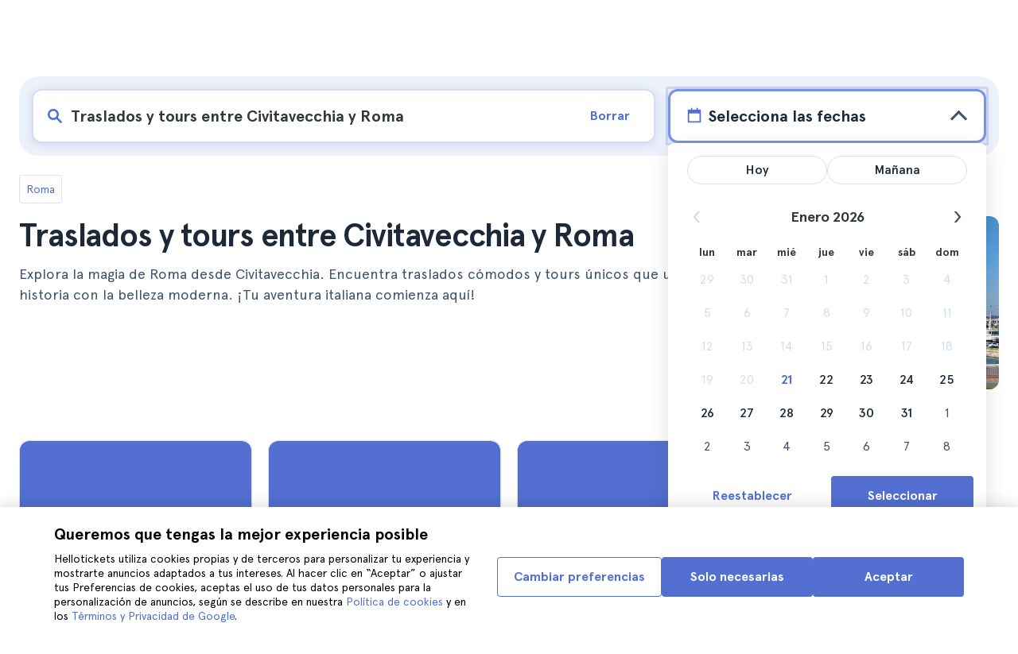

--- FILE ---
content_type: text/html; charset=utf-8
request_url: https://www.hellotickets.com.mx/italia/roma/traslados-desde-el-puerto-de-civitavecchia/sc-124-700
body_size: 146414
content:
<!doctype html>
<html data-n-head-ssr lang="es-MX" data-n-head="%7B%22lang%22:%7B%22ssr%22:%22es-MX%22%7D%7D">
  <head >
    <meta data-n-head="ssr" charset="utf-8"><meta data-n-head="ssr" http-equiv="X-UA-Compatible" content="IE=edge"><meta data-n-head="ssr" http-equiv="Accept-CH" content="DPR"><meta data-n-head="ssr" name="google" content="notranslate"><meta data-n-head="ssr" name="viewport" content="width=device-width, initial-scale=1.0"><meta data-n-head="ssr" name="theme-color" content="#526fd1"><meta data-n-head="ssr" name="msapplication-TileColor" content="#FFFFFF"><meta data-n-head="ssr" name="msapplication-TileImage" content="https://static.hellotickets.com/helloticketswebconfig/favicons/favicon-ht-144.3550d9c53f6.png"><meta data-n-head="ssr" name="msapplication-config" content="https://static.hellotickets.com/helloticketswebconfig/favicons/browserconfig.8221dfb6a367.xml"><meta data-n-head="ssr" name="robots" content="max-image-preview:large"><meta data-n-head="ssr" data-hid="googleSiteVerification" name="google-site-verification" content="gYZBhs5izCKDYCzJi-FlJcxVrfal6AAKxhPNoZvgawY"><meta data-n-head="ssr" data-hid="title" name="title" content="Traslados y tours entre Civitavecchia y Roma - Hellotickets"><meta data-n-head="ssr" data-hid="description" name="description" content="Roma ll➨ Traslados y tours entre Civitavecchia y Roma. Encuentra las mejores actividades en Roma, seleccionadas por el equipo de Hellotickets. ¡Tus recuerdos empiezan aquí!"><meta data-n-head="ssr" data-hid="og:url" property="og:url" content="https://www.hellotickets.com.mx/italia/roma/traslados-desde-el-puerto-de-civitavecchia/sc-124-700"><meta data-n-head="ssr" data-hid="og:title" property="og:title" content="Traslados y tours entre Civitavecchia y Roma"><meta data-n-head="ssr" data-hid="og:description" property="og:description" content="Roma ll➨ Traslados y tours entre Civitavecchia y Roma. Encuentra las mejores actividades en Roma, seleccionadas por el equipo de Hellotickets. ¡Tus recuerdos empiezan aquí!"><meta data-n-head="ssr" data-hid="og:image" property="og:image" content="https://res.cloudinary.com/hello-tickets/image/upload/c_limit,f_auto,q_auto,w_1300/v1621411659/lvxbx6uuzo8iwqtrqsil.jpg"><meta data-n-head="ssr" data-hid="twitter:card" content="summary"><title>Traslados y tours entre Civitavecchia y Roma - Hellotickets</title><link data-n-head="ssr" rel="icon" href="https://static.hellotickets.com/favicon/favicon.ico"><link data-n-head="ssr" rel="icon" type="image/svg+xml" href="https://static.hellotickets.com/favicon/favicon.svg"><link data-n-head="ssr" rel="apple-touch-icon" type="image/png" href="https://static.hellotickets.com/favicon/favicon-180.png"><link data-n-head="ssr" rel="preload" href="https://js.stripe.com/v3/" as="script"><link data-n-head="ssr" rel="dns-prefetch" href="https://fonts.googleapis.com"><link data-n-head="ssr" rel="dns-prefetch" href="https://www.googletagmanager.com"><link data-n-head="ssr" rel="dns-prefetch" href="https://res.cloudinary.com"><link data-n-head="ssr" rel="dns-prefetch" href="https://mc.yandex.ru"><link data-n-head="ssr" rel="dns-prefetch" href="https://static.hellotickets.com"><link data-n-head="ssr" data-hid="alternate-es-AR" id="alternate-es-AR" rel="alternate" hreflang="es-AR" href="https://www.hellotickets.com.ar/italia/roma/traslados-desde-el-puerto-de-civitavecchia/sc-124-700"><link data-n-head="ssr" data-hid="alternate-pt-BR" id="alternate-pt-BR" rel="alternate" hreflang="pt-BR" href="https://www.hellotickets.com.br/italia/roma/transfers-porto-civitavecchia/sc-124-700"><link data-n-head="ssr" data-hid="alternate-en-CA" id="alternate-en-CA" rel="alternate" hreflang="en-CA" href="https://www.hellotickets.ca/italy/rome/civitavecchia-port-transfers/sc-124-700"><link data-n-head="ssr" data-hid="alternate-es-CO" id="alternate-es-CO" rel="alternate" hreflang="es-CO" href="https://www.hellotickets.com.co/italia/roma/traslados-desde-el-puerto-de-civitavecchia/sc-124-700"><link data-n-head="ssr" data-hid="alternate-da" id="alternate-da" rel="alternate" hreflang="da" href="https://www.hellotickets.dk/italien/rom/civitavecchia-havneoverforsler/sc-124-700"><link data-n-head="ssr" data-hid="alternate-de" id="alternate-de" rel="alternate" hreflang="de" href="https://www.hellotickets.de/italien/rom/civitavecchia-hafen-transfers/sc-124-700"><link data-n-head="ssr" data-hid="alternate-es" id="alternate-es" rel="alternate" hreflang="es" href="https://www.hellotickets.es/italia/roma/traslados-puerto-civitavecchia/sc-124-700"><link data-n-head="ssr" data-hid="alternate-fr" id="alternate-fr" rel="alternate" hreflang="fr" href="https://www.hellotickets.fr/italie/rome/transferts-port-de-civitavecchia/sc-124-700"><link data-n-head="ssr" data-hid="alternate-en-IN" id="alternate-en-IN" rel="alternate" hreflang="en-IN" href="https://www.hellotickets.co.in/italy/rome/civitavecchia-port-transfers/sc-124-700"><link data-n-head="ssr" data-hid="alternate-en-IE" id="alternate-en-IE" rel="alternate" hreflang="en-IE" href="https://www.hellotickets.ie/italy/rome/civitavecchia-port-transfers/sc-124-700"><link data-n-head="ssr" data-hid="alternate-it" id="alternate-it" rel="alternate" hreflang="it" href="https://www.hellotickets.it/italia/roma/trasferimenti-porto-di-civitavecchia/sc-124-700"><link data-n-head="ssr" data-hid="alternate-en-MY" id="alternate-en-MY" rel="alternate" hreflang="en-MY" href="https://www.hellotickets.com.my/italy/rome/civitavecchia-port-transfers/sc-124-700"><link data-n-head="ssr" data-hid="alternate-es-MX" id="alternate-es-MX" rel="alternate" hreflang="es-MX" href="https://www.hellotickets.com.mx/italia/roma/traslados-desde-el-puerto-de-civitavecchia/sc-124-700"><link data-n-head="ssr" data-hid="alternate-nl" id="alternate-nl" rel="alternate" hreflang="nl" href="https://www.hellotickets.nl/italie/rome/civitavecchia-haventransfers/sc-124-700"><link data-n-head="ssr" data-hid="alternate-no" id="alternate-no" rel="alternate" hreflang="no" href="https://www.hellotickets.no/italien/roma/civitavecchia-havn-transport/sc-124-700"><link data-n-head="ssr" data-hid="alternate-de-AT" id="alternate-de-AT" rel="alternate" hreflang="de-AT" href="https://www.hellotickets.at/italien/rom/civitavecchia-hafen-transfers/sc-124-700"><link data-n-head="ssr" data-hid="alternate-pl" id="alternate-pl" rel="alternate" hreflang="pl" href="https://www.hellotickets.pl/wlochy/rzym/civitavecchia-port-przewozy/sc-124-700"><link data-n-head="ssr" data-hid="alternate-pt" id="alternate-pt" rel="alternate" hreflang="pt" href="https://www.hellotickets.pt/italia/roma/transfers-porto-civitavecchia/sc-124-700"><link data-n-head="ssr" data-hid="alternate-de-CH" id="alternate-de-CH" rel="alternate" hreflang="de-CH" href="https://www.hellotickets.ch/italien/rom/civitavecchia-hafen-transfers/sc-124-700"><link data-n-head="ssr" data-hid="alternate-en-SG" id="alternate-en-SG" rel="alternate" hreflang="en-SG" href="https://www.hellotickets.com.sg/italy/rome/civitavecchia-port-transfers/sc-124-700"><link data-n-head="ssr" data-hid="alternate-fi" id="alternate-fi" rel="alternate" hreflang="fi" href="https://www.hellotickets.fi/italia/rooma/rooma-civitavecchia-risteilysatama/sc-124-700"><link data-n-head="ssr" data-hid="alternate-sv" id="alternate-sv" rel="alternate" hreflang="sv" href="https://www.hellotickets.se/italien/rom/civitavecchia-hamntransfer/sc-124-700"><link data-n-head="ssr" data-hid="alternate-tr" id="alternate-tr" rel="alternate" hreflang="tr" href="https://www.hellotickets.com.tr/italya/roma/civitavecchia-liman-transferleri/sc-124-700"><link data-n-head="ssr" data-hid="alternate-en-AE" id="alternate-en-AE" rel="alternate" hreflang="en-AE" href="https://www.hellotickets.ae/italy/rome/civitavecchia-port-transfers/sc-124-700"><link data-n-head="ssr" data-hid="alternate-en-GB" id="alternate-en-GB" rel="alternate" hreflang="en-GB" href="https://www.hellotickets.com/en-en/italy/rome/civitavecchia-port-transfers/sc-124-700"><link data-n-head="ssr" data-hid="alternate-en" id="alternate-en" rel="alternate" hreflang="en" href="https://www.hellotickets.com/italy/rome/civitavecchia-port-transfers/sc-124-700"><link data-n-head="ssr" data-hid="alternate-ko" id="alternate-ko" rel="alternate" hreflang="ko" href="https://www.hellotickets.co.kr/italy/rome/civitavecchia-port-transfers/sc-124-700"><link data-n-head="ssr" data-hid="alternate-ja" id="alternate-ja" rel="alternate" hreflang="ja" href="https://www.hellotickets.jp/italy/rome/civitavecchia-port-transfers/sc-124-700"><link data-n-head="ssr" data-hid="canonical" rel="canonical" href="https://www.hellotickets.com.mx/italia/roma/traslados-desde-el-puerto-de-civitavecchia/sc-124-700"><script data-n-head="ssr" data-hid="userEmail" type="text/javascript">
      function validateEmail(email) {
        const input = document.createElement('input');
        input.type = 'email';
        input.value = email;
        return input.checkValidity();
      }
      
      try {
        var user_email = localStorage.getItem('es_MX_user_email') || '';
        user_email = validateEmail(user_email) ? user_email : '';
      } catch (e) {
        user_email = '';
      }

          window.dataLayer = window.dataLayer || [];
          window.dataLayer.push({ userEmail: user_email });
        </script><script data-n-head="ssr" data-hid="sift" type="text/javascript">
      var _user_id = '';
      var _session_id = '';
      try{
        _user_id = localStorage.getItem('last_buyer_email') || '';
        _session_id = '3b531350-f6eb-11f0-992f-e649d7e58b8d';
      } catch (e){}
        var _sift = window._sift = window._sift || [];
        _sift.push(['_setAccount', '652f92f008']);
        _sift.push(['_setUserId', _user_id]);
        _sift.push(['_setSessionId', _session_id]);
        _sift.push(['_trackPageview']);

       (function() {
         function ls() {
           var e = document.createElement('script');
           e.src = 'https://cdn.sift.com/s.js';
           document.body.appendChild(e);
         }
         if (window.attachEvent) {
           window.attachEvent('onload', ls);
         } else {
           window.addEventListener('load', ls, false);
         }
       })();</script><script data-n-head="ssr" data-hid="chromium_blink_bug" async></script><script data-n-head="ssr" data-hid="BCSnippet" type="application/ld+json" charset="utf-8">{"@context":"https://schema.org","@type":"BreadcrumbList","itemListElement":[{"@type":"ListItem","position":1,"name":"Roma","item":"https://www.hellotickets.com.mx/italia/roma/c-124"},{"@type":"ListItem","position":2,"name":"Traslados y tours entre Civitavecchia y Roma"}]}</script><script data-n-head="ssr" data-hid="articleSnippet" type="application/ld+json" charset="utf-8">{"@context":"https://schema.org","@type":"Article","headline":"Traslados y tours entre Civitavecchia y Roma","description":"Si desembarcas en el puerto de Roma a bordo de un crucero, te cuento cómo llegar rápidamente hasta la ciudad para aprovechar al máximo tu día","image":["https://res.cloudinary.com/hello-tickets/image/upload/ar_1:1,c_fill,f_auto,q_auto,w_800/v1621411659/lvxbx6uuzo8iwqtrqsil.jpg","https://res.cloudinary.com/hello-tickets/image/upload/ar_1:1,c_fill,f_auto,q_auto,w_800/v1621411659/lvxbx6uuzo8iwqtrqsil.jpg","https://res.cloudinary.com/hello-tickets/image/upload/ar_16:9,c_fill,f_auto,q_auto,w_800/v1621411659/lvxbx6uuzo8iwqtrqsil.jpg","https://res.cloudinary.com/hello-tickets/image/upload/ar_4:3,c_fill,f_auto,q_auto,w_800/v1621411659/lvxbx6uuzo8iwqtrqsil.jpg"],"publisher":{"@type":"Organization","name":"Hellotickets","logo":{"@type":"ImageObject","url":"https://static.hellotickets.com/logo/hellotickets-logo.svg"},"sameAs":["https://www.facebook.com/Hellotickets-196515730752792/","https://x.com/hello_tickets","https://www.instagram.com/hello_tickets/"]},"author":{"@type":"Person","name":"Isabel Catalán"},"mainEntityOfPage":"https://www.hellotickets.com.mx/italia/roma/traslados-desde-el-puerto-de-civitavecchia/sc-124-700","datePublished":"2019-10-02T17:00:01Z","dateModified":"2023-05-19T13:38:30Z"}</script><script data-n-head="ssr" data-hid="dataLayer-subcategoryInfo" type="text/javascript">window.dataLayer = window.dataLayer || []; 
window.dataLayer.push(...[{"cityId":124,"cityName":"Rome","subcategoryId":700,"subcategoryName":"Transfers and Tours between Civitavecchia and Rome"}]);</script><script data-n-head="ssr" data-hid="googleTagManager" type="text/javascript">(function(w,d,s,l,i){w[l]=w[l]||[];w[l].push({'gtm.start':
        new Date().getTime(),event:'gtm.js'});var f=d.getElementsByTagName(s)[0],
        j=d.createElement(s),dl=l!='dataLayer'?'&l='+l:'';j.async=true;j.src=
        'https://www.googletagmanager.com/gtm.js?id='+i+dl;f.parentNode.insertBefore(j,f);
        })(window,document,'script','dataLayer','GTM-TGC92D9');</script><link rel="preload" href="https://static.hellotickets.com/nuxt/client/js/a/522cc094b74ffad9d414.js" as="script"><link rel="preload" href="https://static.hellotickets.com/nuxt/client/js/c/783f5f6075dc06f96b60.js" as="script"><link rel="preload" href="https://static.hellotickets.com/nuxt/client/js/c/8cfa0da14d78676a5050.js" as="script"><link rel="preload" href="https://static.hellotickets.com/nuxt/client/js/c/13a16d57809a5c16d082.js" as="script"><link rel="preload" href="https://static.hellotickets.com/nuxt/client/js/c/52555abc5a2361c1541f.js" as="script"><link rel="preload" href="https://static.hellotickets.com/nuxt/client/js/c/15b335e2b1a081d5b46f.js" as="script"><link rel="preload" href="https://static.hellotickets.com/nuxt/client/js/c/f389d8c46d6e5b42502e.js" as="script"><link rel="preload" href="https://static.hellotickets.com/nuxt/client/js/c/5beafbc98eafbfc11f3f.js" as="script"><link rel="preload" href="https://static.hellotickets.com/nuxt/client/js/c/5e491da612fec5167edd.js" as="script"><link rel="preload" href="https://static.hellotickets.com/nuxt/client/js/c/df1d28533e51f3ed85a1.js" as="script"><style data-vue-ssr-id="95df74ca:0 4b0b58be:0 6a8a0ec0:0 f843927c:0 5046d12a:0 76e475cc:0 ce526278:0 10d8afb1:0 7e208aa2:0 7a7f2382:0 72a1c822:0 39ce6936:0 176219ee:0 60750cff:0 d125759e:0 5eaa5931:0 74723bd1:0 63c7eb9c:0 11e5aed4:0 57766c26:0 c647cf48:0 5e6a410e:0 c0274d8e:0 2f88a267:0 1a06f8e9:0 d6171b30:0 34da1144:0 4f4a3d68:0 31c4952c:0 1b0116f6:0 2614e698:0 28c7c6fd:0 4501cb33:0 585a121a:0 fac22ac0:0 31fb15f1:0 4546627c:0 7dd5591d:0 4b19a3c9:0 dc8da9f0:0 6c61a928:0">body,html{font-family:"Apercu Pro",BlinkMacSystemFont,-apple-system,"Segoe UI","Roboto","Helvetica","Arial",sans-serif;height:100%;margin:0;min-height:100%}*,:after,:before{box-sizing:border-box}*{border:0;margin:0;outline:none;padding:0;-webkit-font-smoothing:antialiased;-moz-osx-font-smoothing:grayscale}button,input,select,textarea{font-family:"Apercu Pro",BlinkMacSystemFont,-apple-system,"Segoe UI","Roboto","Helvetica","Arial",sans-serif}button{cursor:pointer}p{margin:0 0 10px}a{-webkit-text-decoration:none;text-decoration:none;transition:.5s}.user-form a,a:hover{-webkit-text-decoration:underline;text-decoration:underline}.user-form a{color:#2f4366}.highlight-link{cursor:pointer;transition:.5s}.highlight-link:hover{box-shadow:inset 0 0 100px 100px hsla(0,0%,100%,.15);-webkit-text-decoration:underline;text-decoration:underline}input[type=search]{-webkit-appearance:none;-moz-appearance:none;appearance:none}.container{box-sizing:border-box;margin:0;padding:0 16px;position:relative;width:100%}.container--header{padding:0}@media only screen and (min-device-width:600px),only screen and (min-device-width:801px){.container{margin:0;padding:0 40px}.container--header{padding:0 24px}}@media (min-width:1024px){.container{margin:auto;max-width:1368px;padding:0 84px}.container--header{padding:0 24px}}.container-product{box-sizing:border-box;padding-left:16px;padding-right:16px;position:relative;width:100%}@media (min-width:768px){.container-product{margin-left:auto;margin-right:auto;max-width:768px;padding-left:32px;padding-right:32px}}@media (min-width:1280px){.container-product{max-width:1168px;padding-left:0;padding-right:0}}.visually-hidden{border:0;clip-path:inset(100%);height:1px;margin:-1px;padding:0;position:absolute;white-space:nowrap;width:1px;clip:rect(0 0 0 0);overflow:hidden}.overflow-hidden{overflow:hidden}
@keyframes spinner{to{transform:rotate(1turn)}}.page-spinner{color:transparent!important;min-height:30px;min-width:30px;position:relative}.page-spinner:before{content:"Loading…";height:24px;left:50%;margin-left:-13px;margin-top:-13px;position:absolute;top:50%;width:24px;z-index:99}.page-spinner:not(:required):before{animation:spinner .6s linear infinite;-webkit-animation:spinner .6s linear infinite;border:2px solid #ccc;border-radius:50%;border-top-color:#4a90e2;content:""}
@font-face{font-display:swap;font-family:"Apercu Pro";font-style:normal;font-weight:400;src:url(https://static.hellotickets.com/nuxt/client/fonts/755c6c7.woff2) format("woff2"),url(https://static.hellotickets.com/nuxt/client/fonts/5e040bd.woff) format("woff"),url(https://static.hellotickets.com/nuxt/client/fonts/c4eb433.otf) format("opentype")}@font-face{font-display:swap;font-family:"Apercu Pro";font-style:italic;font-weight:400;src:url(https://static.hellotickets.com/nuxt/client/fonts/0651fac.woff2) format("woff2"),url(https://static.hellotickets.com/nuxt/client/fonts/c0886b0.woff) format("woff"),url(https://static.hellotickets.com/nuxt/client/fonts/c322b13.otf) format("opentype")}@font-face{font-display:swap;font-family:"Apercu Pro";font-style:normal;font-weight:500;src:url(https://static.hellotickets.com/nuxt/client/fonts/e00cdf5.woff2) format("woff2"),url(https://static.hellotickets.com/nuxt/client/fonts/340d913.woff) format("woff"),url(https://static.hellotickets.com/nuxt/client/fonts/fe2cfa1.otf) format("opentype")}@font-face{font-display:swap;font-family:"Apercu Pro";font-style:normal;font-weight:700;src:url(https://static.hellotickets.com/nuxt/client/fonts/ab52662.woff2) format("woff2"),url(https://static.hellotickets.com/nuxt/client/fonts/768c85a.woff) format("woff"),url(https://static.hellotickets.com/nuxt/client/fonts/f02e300.otf) format("opentype")}@font-face{font-display:swap;font-family:"Apercu Pro";font-style:italic;font-weight:700;src:url(https://static.hellotickets.com/nuxt/client/fonts/a5d1c15.woff2) format("woff2"),url(https://static.hellotickets.com/nuxt/client/fonts/9c6a24e.woff) format("woff"),url(https://static.hellotickets.com/nuxt/client/fonts/8d6e0db.otf) format("opentype")}@font-face{font-display:swap;font-family:"Apercu Pro";font-style:normal;font-weight:800;src:url(https://static.hellotickets.com/nuxt/client/fonts/189844d.woff2) format("woff2"),url(https://static.hellotickets.com/nuxt/client/fonts/54209fd.woff) format("woff"),url(https://static.hellotickets.com/nuxt/client/fonts/746795d.otf) format("opentype")}
@font-face{font-display:block;font-family:"ht-icons";font-style:normal;font-weight:400;src:url(https://static.hellotickets.com/nuxt/client/fonts/b62c6a0.eot);src:url(https://static.hellotickets.com/nuxt/client/fonts/b62c6a0.eot#iefix) format("embedded-opentype"),url(https://static.hellotickets.com/nuxt/client/fonts/db78b55.woff2) format("woff2"),url(https://static.hellotickets.com/nuxt/client/fonts/cbc042d.ttf) format("truetype"),url(https://static.hellotickets.com/nuxt/client/fonts/6cf67c6.woff) format("woff"),url(https://static.hellotickets.com/nuxt/client/img/ht_icons.2ae682b.svg#ht-icons) format("svg")}[class*=" icon-"],[class^=icon-]{font-family:"ht-icons"!important;speak:none;font-feature-settings:normal;font-style:normal;font-variant:normal;font-weight:400;line-height:1;text-transform:none;-webkit-font-smoothing:antialiased;-moz-osx-font-smoothing:grayscale}.icon-point-mark:before{content:"\e92b"}.icon-traveller:before{content:"\e94f"}.icon-tip:before{content:"\e950"}.icon-phone:before{content:"\e951"}.icon-car:before{content:"\e952"}.icon-chair:before{content:"\e953"}.icon-helicopter:before{content:"\e955"}.icon-camera:before{content:"\e956"}.icon-ticket:before{content:"\e957"}.icon-meals:before{content:"\e94c"}.icon-accommodation:before{content:"\e94d"}.icon-credit-card:before{content:"\e94b"}.icon-plane:before{content:"\e94a"}.icon-question-mark:before{content:"\e949"}.icon-chat:before{content:"\e946"}.icon-circle-tick:before{content:"\e948"}.icon-info:before{content:"\e944"}.icon-trash:before{content:"\e945"}.icon-duck:before{content:"\e915"}.icon-top:before{content:"\e914"}.icon-user-box:before{content:"\e947"}.icon-arrow:before{content:"\e900"}.icon-bag:before{content:"\e901"}.icon-bridge:before{content:"\e902"}.icon-buildings:before{content:"\e903"}.icon-bus:before{content:"\e904"}.icon-cactus:before{content:"\e905"}.icon-calendar:before{content:"\e906"}.icon-circle-arrow:before{content:"\e907"}.icon-city:before{content:"\e908"}.icon-clock:before{content:"\e909"}.icon-close:before{content:"\e90a"}.icon-cocktail:before{content:"\e90b"}.icon-coliseum:before{content:"\e90c"}.icon-conversation:before{content:"\e90d"}.icon-creditcard:before{content:"\e90e"}.icon-cruissers:before{content:"\e90f"}.icon-cutlery:before{content:"\e910"}.icon-disneyland:before{content:"\e911"}.icon-drop-down-of:before{content:"\e912"}.icon-drop-down-on:before{content:"\e913"}.icon-fb:before{content:"\e916"}.icon-flag:before{content:"\e917"}.icon-font:before{content:"\e918"}.icon-gaudi:before{content:"\e919"}.icon-gondola:before{content:"\e91a"}.icon-google:before{content:"\e91b"}.icon-grand-canyon:before{content:"\e91c"}.icon-hat:before{content:"\e91d"}.icon-home:before{content:"\e91e"}.icon-instagram:before{content:"\e91f"}.icon-jail:before{content:"\e920"}.icon-less:before{content:"\e921"}.icon-light:before{content:"\e922"}.icon-lighter:before{content:"\e923"}.icon-list:before{content:"\e924"}.icon-locker:before{content:"\e925"}.icon-logo:before{content:"\e926"}.icon-fair-ferris-wheel:before{content:"\e927"}.icon-palm-tree:before{content:"\e928"}.icon-picture:before{content:"\e929"}.icon-plus:before{content:"\e92a"}.icon-point:before{content:"\e92c"}.icon-river-boat:before{content:"\e92d"}.icon-route:before{content:"\e92e"}.icon-sagrada-familia:before{content:"\e92f"}.icon-sailboat:before{content:"\e930"}.icon-searcher:before{content:"\e931"}.icon-slider-left:before{content:"\e932"}.icon-slider-right:before{content:"\e933"}.icon-speaker:before{content:"\e934"}.icon-speedboat:before{content:"\e935"}.icon-sport:before{content:"\e936"}.icon-star:before{content:"\e937"}.icon-tag:before{content:"\e938"}.icon-theatre:before{content:"\e939"}.icon-tick:before{content:"\e93a"}.icon-tickets:before{content:"\e93b"}.icon-tours:before{content:"\e93c"}.icon-transfer:before{content:"\e93d"}.icon-twitter:before{content:"\e93e"}.icon-user:before{content:"\e93f"}.icon-users:before{content:"\e940"}.icon-vatican:before{content:"\e941"}.icon-warning:before{content:"\e942"}.icon-wine:before{content:"\e943"}.icon-red-cancel:before{color:#e67c7c;content:"\e94e"}.icon-yellow-star:before{color:#ddd43a;content:"\e954"}
*,:after,:before{--tw-border-spacing-x:0;--tw-border-spacing-y:0;--tw-translate-x:0;--tw-translate-y:0;--tw-rotate:0;--tw-skew-x:0;--tw-skew-y:0;--tw-scale-x:1;--tw-scale-y:1;--tw-pan-x: ;--tw-pan-y: ;--tw-pinch-zoom: ;--tw-scroll-snap-strictness:proximity;--tw-gradient-from-position: ;--tw-gradient-via-position: ;--tw-gradient-to-position: ;--tw-ordinal: ;--tw-slashed-zero: ;--tw-numeric-figure: ;--tw-numeric-spacing: ;--tw-numeric-fraction: ;--tw-ring-inset: ;--tw-ring-offset-width:0px;--tw-ring-offset-color:#fff;--tw-ring-color:rgba(59,130,246,.5);--tw-ring-offset-shadow:0 0 transparent;--tw-ring-shadow:0 0 transparent;--tw-shadow:0 0 transparent;--tw-shadow-colored:0 0 transparent;--tw-blur: ;--tw-brightness: ;--tw-contrast: ;--tw-grayscale: ;--tw-hue-rotate: ;--tw-invert: ;--tw-saturate: ;--tw-sepia: ;--tw-drop-shadow: ;--tw-backdrop-blur: ;--tw-backdrop-brightness: ;--tw-backdrop-contrast: ;--tw-backdrop-grayscale: ;--tw-backdrop-hue-rotate: ;--tw-backdrop-invert: ;--tw-backdrop-opacity: ;--tw-backdrop-saturate: ;--tw-backdrop-sepia: ;--tw-contain-size: ;--tw-contain-layout: ;--tw-contain-paint: ;--tw-contain-style: }::backdrop{--tw-border-spacing-x:0;--tw-border-spacing-y:0;--tw-translate-x:0;--tw-translate-y:0;--tw-rotate:0;--tw-skew-x:0;--tw-skew-y:0;--tw-scale-x:1;--tw-scale-y:1;--tw-pan-x: ;--tw-pan-y: ;--tw-pinch-zoom: ;--tw-scroll-snap-strictness:proximity;--tw-gradient-from-position: ;--tw-gradient-via-position: ;--tw-gradient-to-position: ;--tw-ordinal: ;--tw-slashed-zero: ;--tw-numeric-figure: ;--tw-numeric-spacing: ;--tw-numeric-fraction: ;--tw-ring-inset: ;--tw-ring-offset-width:0px;--tw-ring-offset-color:#fff;--tw-ring-color:rgba(59,130,246,.5);--tw-ring-offset-shadow:0 0 transparent;--tw-ring-shadow:0 0 transparent;--tw-shadow:0 0 transparent;--tw-shadow-colored:0 0 transparent;--tw-blur: ;--tw-brightness: ;--tw-contrast: ;--tw-grayscale: ;--tw-hue-rotate: ;--tw-invert: ;--tw-saturate: ;--tw-sepia: ;--tw-drop-shadow: ;--tw-backdrop-blur: ;--tw-backdrop-brightness: ;--tw-backdrop-contrast: ;--tw-backdrop-grayscale: ;--tw-backdrop-hue-rotate: ;--tw-backdrop-invert: ;--tw-backdrop-opacity: ;--tw-backdrop-saturate: ;--tw-backdrop-sepia: ;--tw-contain-size: ;--tw-contain-layout: ;--tw-contain-paint: ;--tw-contain-style: }.ht-pointer-events-auto{pointer-events:auto}.ht-fixed{position:fixed}.ht-relative{position:relative}.ht-left-0{left:0}.ht-left-1\/2{left:50%}.ht-top-0{top:0}.ht-z-\[100\]{z-index:100}.ht-z-\[9999\]{z-index:9999}.ht-mt-1{margin-top:.25rem}.ht-mt-3{margin-top:.75rem}.ht-mt-4{margin-top:1rem}.ht-mt-6{margin-top:1.5rem}.ht-mt-\[2px\]{margin-top:2px}.ht-mt-auto{margin-top:auto}.ht-line-clamp-1{-webkit-line-clamp:1}.ht-line-clamp-1,.ht-line-clamp-2{display:-webkit-box;overflow:hidden;-webkit-box-orient:vertical}.ht-line-clamp-2{-webkit-line-clamp:2}.ht-flex{display:flex}.ht-grid{display:grid}.ht-h-\[80px\]{height:80px}.ht-h-\[88px\]{height:88px}.ht-h-full{height:100%}.ht-w-\[104px\]{width:104px}.ht-w-\[140px\]{width:140px}.ht-w-\[40px\]{width:40px}.ht-w-full{width:100%}.ht-flex-1{flex:1 1 0%}.ht-flex-shrink-0{flex-shrink:0}.-ht-translate-x-1\/2{--tw-translate-x:-50%;transform:translate(-50%,var(--tw-translate-y)) rotate(var(--tw-rotate)) skewX(var(--tw-skew-x)) skewY(var(--tw-skew-y)) scaleX(var(--tw-scale-x)) scaleY(var(--tw-scale-y));transform:translate(var(--tw-translate-x),var(--tw-translate-y)) rotate(var(--tw-rotate)) skewX(var(--tw-skew-x)) skewY(var(--tw-skew-y)) scaleX(var(--tw-scale-x)) scaleY(var(--tw-scale-y))}@keyframes ht-spin{to{transform:rotate(1turn)}}.ht-animate-spin{animation:ht-spin 1s linear infinite}.ht-cursor-pointer{cursor:pointer}.ht-select-none{-webkit-user-select:none;-moz-user-select:none;user-select:none}.ht-list-none{list-style-type:none}.ht-grid-cols-\[repeat\(auto-fit\,minmax\(94px\,1fr\)\)\]{grid-template-columns:repeat(auto-fit,minmax(94px,1fr))}.ht-flex-row{flex-direction:row}.ht-flex-row-reverse{flex-direction:row-reverse}.ht-flex-col{flex-direction:column}.ht-flex-col-reverse{flex-direction:column-reverse}.ht-flex-wrap{flex-wrap:wrap}.ht-items-start{align-items:flex-start}.ht-items-center{align-items:center}.ht-justify-center{justify-content:center}.ht-justify-between{justify-content:space-between}.ht-gap-0\.5{gap:.125rem}.ht-gap-1{gap:.25rem}.ht-gap-2{gap:.5rem}.ht-gap-4{gap:1rem}.ht-overflow-hidden{overflow:hidden}.ht-whitespace-nowrap{white-space:nowrap}.ht-rounded{border-radius:.25rem}.ht-rounded-lg{border-radius:.5rem}.ht-rounded-md{border-radius:.375rem}.ht-border{border-width:1px}.ht-border-b{border-bottom-width:1px}.ht-border-t{border-top-width:1px}.ht-border-solid{border-style:solid}.ht-border-primary{--tw-border-opacity:1;border-color:#d4deed;border-color:rgba(212,222,237,var(--tw-border-opacity,1))}.ht-border-system-blue{--tw-border-opacity:1;border-color:#526fd1;border-color:rgba(82,111,209,var(--tw-border-opacity,1))}.ht-bg-black\/50{background-color:rgba(0,0,0,.5)}.ht-bg-gray-100{--tw-bg-opacity:1;background-color:#edf2fa;background-color:rgba(237,242,250,var(--tw-bg-opacity,1))}.ht-bg-primary{--tw-bg-opacity:1;background-color:#f7f9fd;background-color:rgba(247,249,253,var(--tw-bg-opacity,1))}.ht-bg-white{--tw-bg-opacity:1;background-color:#fff;background-color:rgba(255,255,255,var(--tw-bg-opacity,1))}.ht-bg-yellow-300{--tw-bg-opacity:1;background-color:#f7dca2;background-color:rgba(247,220,162,var(--tw-bg-opacity,1))}.ht-object-contain{-o-object-fit:contain;object-fit:contain}.ht-object-cover{-o-object-fit:cover;object-fit:cover}.ht-p-4{padding:1rem}.ht-px-2{padding-left:.5rem;padding-right:.5rem}.ht-px-3{padding-left:.75rem;padding-right:.75rem}.ht-px-4{padding-left:1rem;padding-right:1rem}.ht-px-5{padding-left:1.25rem;padding-right:1.25rem}.ht-py-0\.5{padding-bottom:.125rem;padding-top:.125rem}.ht-py-2{padding-bottom:.5rem;padding-top:.5rem}.ht-py-4{padding-bottom:1rem;padding-top:1rem}.ht-py-6{padding-bottom:1.5rem;padding-top:1.5rem}.ht-pb-2{padding-bottom:.5rem}.ht-pb-\[3px\]{padding-bottom:3px}.ht-pl-\[1px\]{padding-left:1px}.ht-pr-0\.5{padding-right:.125rem}.ht-pt-1{padding-top:.25rem}.ht-pt-2{padding-top:.5rem}.ht-pt-4{padding-top:1rem}.ht-text-center{text-align:center}.ht-text-right{text-align:right}.ht-text-base{font-size:16px;line-height:22px}.ht-text-sm{font-size:.875rem;line-height:1.25rem}.ht-text-xs{font-size:.75rem;line-height:1rem}.ht-text-xxs{font-size:10px;line-height:12px}.ht-font-bold{font-weight:700}.ht-font-extrabold{font-weight:800}.ht-font-medium{font-weight:500}.ht-font-normal{font-weight:400}.ht-leading-6{line-height:1.5rem}.ht-text-black{--tw-text-opacity:1;color:#000;color:rgba(0,0,0,var(--tw-text-opacity,1))}.ht-text-green-600{--tw-text-opacity:1;color:#25812c;color:rgba(37,129,44,var(--tw-text-opacity,1))}.ht-text-primary{--tw-text-opacity:1;color:#1d2939;color:rgba(29,41,57,var(--tw-text-opacity,1))}.ht-text-secondary{--tw-text-opacity:1;color:#41526b;color:rgba(65,82,107,var(--tw-text-opacity,1))}.ht-text-system-blue{--tw-text-opacity:1;color:#526fd1;color:rgba(82,111,209,var(--tw-text-opacity,1))}.ht-transition-colors{transition-duration:.15s;transition-property:color,background-color,border-color,text-decoration-color,fill,stroke;transition-timing-function:cubic-bezier(.4,0,.2,1)}.ht-duration-200{transition-duration:.2s}.hover\:ht-border-system-blue:hover{--tw-border-opacity:1;border-color:#526fd1;border-color:rgba(82,111,209,var(--tw-border-opacity,1))}.hover\:ht-bg-gray-100:hover{--tw-bg-opacity:1;background-color:#edf2fa;background-color:rgba(237,242,250,var(--tw-bg-opacity,1))}.hover\:ht-bg-primary:hover{--tw-bg-opacity:1;background-color:#f7f9fd;background-color:rgba(247,249,253,var(--tw-bg-opacity,1))}.hover\:ht-text-system-blue:hover{--tw-text-opacity:1;color:#526fd1;color:rgba(82,111,209,var(--tw-text-opacity,1))}@media (min-width:768px){.md\:ht-mt-0{margin-top:0}.md\:ht-h-\[100px\]{height:100px}.md\:ht-w-\[140px\]{width:140px}.md\:ht-w-full{width:100%}.md\:ht-max-w-5{max-width:1.25rem}.md\:ht-max-w-56{max-width:14rem}.md\:ht-grid-cols-\[repeat\(auto-fit\2c minmax\(94px\2c 94px\)\)\]{grid-template-columns:repeat(auto-fit,minmax(94px,94px))}.md\:ht-flex-col{flex-direction:column}.md\:ht-flex-col-reverse{flex-direction:column-reverse}.md\:ht-items-end{align-items:flex-end}.md\:ht-justify-between{justify-content:space-between}.md\:ht-gap-4{gap:1rem}.md\:ht-border-t-0{border-top-width:0}.md\:ht-px-6{padding-left:1.5rem;padding-right:1.5rem}.md\:ht-pb-4{padding-bottom:1rem}.md\:ht-pl-6{padding-left:1.5rem}.md\:ht-pr-6{padding-right:1.5rem}.md\:ht-pt-4{padding-top:1rem}.md\:ht-pt-\[3px\]{padding-top:3px}.md\:ht-text-right{text-align:right}.md\:ht-text-base{font-size:16px;line-height:22px}.md\:ht-text-lg{font-size:1.125rem;line-height:1.75rem}.md\:ht-text-sm{font-size:.875rem;line-height:1.25rem}.md\:ht-font-bold{font-weight:700}.md\:ht-leading-6{line-height:1.5rem}.md\:ht-leading-\[24px\]{line-height:24px}.md\:ht-leading-\[26px\]{line-height:26px}.md\:ht-leading-\[28px\]{line-height:28px}}
.nuxt-progress{background-color:#4a90e2;height:2px;left:0;opacity:1;position:fixed;right:0;top:0;transition:width .1s,opacity .4s;width:0;z-index:999999}.nuxt-progress.nuxt-progress-notransition{transition:none}.nuxt-progress-failed{background-color:red}
.wrapper[data-v-56a4f47f]{display:flex;flex-direction:column;min-height:100vh}
.page-spinner[data-v-5d86fde6]{background:hsla(0,0%,100%,.6);height:100%;position:fixed;width:100%;z-index:1000}.page-spinner[data-v-5d86fde6]:before{z-index:1001}
.header[data-v-2266966c]{background-color:#526fd1;transition:background-color .3s ease;z-index:11}.header--sticky[data-v-2266966c]{position:sticky;top:-100px;transition:top .5s;z-index:2003}.header--sticky-active[data-v-2266966c]{top:0}.header__nav[data-v-2266966c]{align-items:center;display:flex}.header__banner-agreement[data-v-2266966c]{padding:8px 16px 0}.header__logo[data-v-2266966c]{display:block;padding:23px 16px}.header__logo-img[data-v-2266966c]{display:block;height:18px;width:140px}.header__input-search[data-v-2266966c]{display:none}.header__input-search.input-search--opened[data-v-2266966c]{display:block}.header__user-nav[data-v-2266966c]{display:flex;list-style:none;margin:0 8px 0 auto;padding:0}.header__user-nav-item[data-v-2266966c]{align-items:center;display:flex;justify-content:center}.header__user-nav-item--help[data-v-2266966c]{display:none}.header__button[data-v-2266966c]{background-color:transparent;border:none;border-radius:0;display:flex;margin:0;padding:10px}.header__button[data-v-2266966c] .flag-with-name__img,.header__button[data-v-2266966c] .flag-with-name__img svg{height:16px;width:16px}.header__button[data-v-2266966c] .flag-with-name__name{color:#fff;display:block}.header__search-icon[data-v-2266966c]{height:16px;width:16px}.header__sign-in-button[data-v-2266966c]{color:#303838;display:flex;padding:10px;white-space:nowrap}.header__header__sign-in-img[data-v-2266966c]{height:16px;width:16px}.header--page-search .header__user-nav-item--search[data-v-2266966c],.header__sign-in-text[data-v-2266966c]{display:none}@media (min-width:768px){.header[data-v-2266966c]{padding:3px 16px}.header:not(.header--performance) .header__nav[data-v-2266966c]{margin:0 auto;max-width:1040px}.header__logo-img[data-v-2266966c]{height:20px;width:156px}.header__input-search[data-v-2266966c]{display:block;margin-right:16px;max-width:400px}.header__user-nav[data-v-2266966c]{margin-right:16px}.header__button[data-v-2266966c] .flag-with-name__img,.header__button[data-v-2266966c] .flag-with-name__img svg{height:24px;width:24px}.header__user-nav-item--search[data-v-2266966c]{display:none}.header__user-nav-item--help[data-v-2266966c]{display:flex}.header__help-button[data-v-2266966c]{align-items:center;display:flex;margin-right:12px;padding:12px}.header__help-text[data-v-2266966c]{display:none}.header__sign-in-button[data-v-2266966c]{align-items:center;border:1px solid #fff;border-radius:4px;color:#fff;display:flex;padding:10px 16px 8px 11px}.header__header__sign-in-img[data-v-2266966c]{margin-right:7px}.header__sign-in-text[data-v-2266966c]{display:block}.header--bq .header__nav[data-v-2266966c]{max-width:704px}.header--page-search[data-v-2266966c]{padding:3px 0}.header--page-search .header__input-search[data-v-2266966c]{display:none}}@media (min-width:1024px){.header[data-v-2266966c]{padding:3px 8px}.header:not(.header--performance) .header__nav[data-v-2266966c]{max-width:1232px}.header__button[data-v-2266966c]{padding:12px}.header__button[data-v-2266966c] .flag-with-name,.header__help-button[data-v-2266966c]{display:grid;grid-column-gap:8px;-moz-column-gap:8px;column-gap:8px}.header__help-button[data-v-2266966c]{grid-template-columns:24px 1fr}.header__help-button[data-v-2266966c],.header__help-button[data-v-2266966c]:active,.header__help-button[data-v-2266966c]:hover,.header__help-button[data-v-2266966c]:link,.header__help-button[data-v-2266966c]:visited,.header__sign-in-button[data-v-2266966c]:active,.header__sign-in-button[data-v-2266966c]:hover,.header__sign-in-button[data-v-2266966c]:link,.header__sign-in-button[data-v-2266966c]:visited{color:#fff;-webkit-text-decoration:none;text-decoration:none}.header__help-text[data-v-2266966c]{display:block}.header__input-search[data-v-2266966c]{display:block;margin-right:16px;max-width:400px}.header__input-search--ab-test[data-v-2266966c]{margin-right:50px}.header--page-search .header__logo[data-v-2266966c]{margin-right:8px}.header--page-search .header__input-search[data-v-2266966c]{display:block}.header--home .header__nav[data-v-2266966c]{max-width:1168px}.header--event .header__nav[data-v-2266966c]{max-width:1248px}.header--bq[data-v-2266966c],.header--product[data-v-2266966c]{padding:3px 16px}.header--bq .header__nav[data-v-2266966c],.header--product .header__nav[data-v-2266966c]{max-width:1200px}.header--city[data-v-2266966c],.header--page-search[data-v-2266966c]{padding:3px 16px}.header--city .header__nav[data-v-2266966c],.header--page-search .header__nav[data-v-2266966c]{max-width:1352px}.header--category[data-v-2266966c],.header--page-search[data-v-2266966c],.header--subcategory[data-v-2266966c]{padding:3px 8px}.header--category .header__nav[data-v-2266966c],.header--page-search .header__nav[data-v-2266966c],.header--subcategory .header__nav[data-v-2266966c]{max-width:1352px}}@media (min-width:1280px){.header__logo[data-v-2266966c]{margin-right:40px}.header__logo--ab-test[data-v-2266966c]{margin-right:30px}}@media (min-width:1425px){.header--page-search .header__logo[data-v-2266966c]{margin-right:40px}.header--event .header__nav[data-v-2266966c],.header--home .header__nav[data-v-2266966c]{max-width:1200px}}.header--color-transparent[data-v-2266966c]{background-color:transparent}.header--color-white[data-v-2266966c]{background-color:#fff;border-bottom:1px solid #d4deed}@media (min-width:768px){.header--color-white .header__sign-in-button[data-v-2266966c]{border:1px solid #41526b}}.header--color-white .header__banner-agreement[data-v-2266966c],.header--color-white .header__help-button[data-v-2266966c],.header--color-white .header__sign-in-button[data-v-2266966c],.header--color-white[data-v-2266966c] .flag-with-name__name{color:#41526b}@media (min-width:768px){.header--color-white[data-v-2266966c] .header__input-search .input-search__input{border:1px solid #dee2f7}}.header--color-white[data-v-2266966c] .header__header__help-img path,.header--color-white[data-v-2266966c] .header__header__sign-in-img path,.header--color-white[data-v-2266966c] .header__search-icon path{fill:#41526b}.header--color-white[data-v-2266966c] .header__logo-img path{fill:#526fd1}.header.header--lineup[data-v-2266966c]{padding:3px 0}.header.header--lineup .header__nav[data-v-2266966c]{max-width:1440px;padding:0 16px}@media (min-width:768px),only screen and (min-device-width:600px),only screen and (min-device-width:801px){.header.header--lineup .header__nav[data-v-2266966c]{padding:0 40px}}@media (min-width:1024px){.header.header--lineup .header__nav[data-v-2266966c]{padding:0 88px}}.header.header--lineup .header__user-nav[data-v-2266966c]{margin-right:0}.header.header--lineup .header__logo[data-v-2266966c]{margin-right:0;padding:23px 0}@media (min-width:768px){.header.header--lineup .header__logo[data-v-2266966c]{margin-right:56px}}
.agreement[data-v-64075868]{color:#fff;font-size:14px;line-height:20px}
.flag-with-name{display:grid;grid-template-columns:24px max-content;grid-column-gap:16px;align-items:center;-moz-column-gap:16px;column-gap:16px}.flag-with-name__img{height:24px;width:24px}.flag-with-name__name{font-size:12px;line-height:16px;margin:0}@media (min-width:1024px){.flag-with-name__name{font-size:16px;line-height:24px}}@media (max-width:768px){.flag-with-name{align-items:center;-moz-column-gap:8px;column-gap:8px;display:flex}}
.page-product-subcategory__headline-wrapper--without-markdown[data-v-0793370f]{padding-bottom:24px}.page-subcategory__date-range[data-v-0793370f]{margin:-74px 16px 0;position:relative}.breadcrumb-wrapper[data-v-0793370f]{margin:24px 0 20px;padding:0 16px}.breadcrumb-wrapper--headline[data-v-0793370f]{margin:24px 0 6px;padding:0 16px 10px}.product-line-list[data-v-0793370f]{margin-bottom:80px}@media (max-width:655px){.product-line-list[data-v-0793370f]{margin-bottom:70px}}.page-product-subcategory__tags[data-v-0793370f]{margin:64px 0;padding:0 16px}@media only screen and (min-device-width:600px),only screen and (min-device-width:801px){.page-product-subcategory__headline-wrapper--without-markdown[data-v-0793370f]{padding-bottom:32px}.page-subcategory__date-range[data-v-0793370f]{border-radius:8px;margin:-52px 16px 0;padding:24px!important}.page-subcategory__date-range[data-v-0793370f],.page-subcategory__date-range[data-v-0793370f] .range-editor{-moz-column-gap:24px!important;column-gap:24px!important}.breadcrumb-wrapper[data-v-0793370f]{margin:50px 0 24px;padding:0 16px}.breadcrumb-wrapper--headline[data-v-0793370f]{margin:16px 32px 6px;padding:0 0 10px}.product-line-list[data-v-0793370f]{margin:0;padding:0 0 70px;width:100%}.page-product-subcategory__tags[data-v-0793370f]{margin:64px auto;max-width:768px;padding:0 32px}.page-product-subcategory__tags--full-width[data-v-0793370f]{max-width:none;padding:0 40px}}@media (min-width:768px){[data-v-0793370f] .date-range-filter{max-width:100%!important}}@media (min-width:768px) and (max-width:1083px){[data-v-0793370f] .date-range-filter__submit-text{max-width:360px}}@media (min-width:1024px){.page-product-subcategory[data-v-0793370f]{min-height:calc(101vh - 368px);padding-bottom:56px}.page-subcategory__date-range[data-v-0793370f]{margin:-52px 16px 0 60px;min-width:666px;width:-moz-min-content;width:min-content}.breadcrumb-wrapper[data-v-0793370f]{padding:0 60px}.breadcrumb-wrapper--headline[data-v-0793370f]{margin:32px auto 6px;max-width:704px;padding:0 0 10px}.product-line-list[data-v-0793370f]{width:100%}.product-line-list--top[data-v-0793370f]{padding-bottom:72px}.page-product-subcategory__tags--full-width[data-v-0793370f]{max-width:1368px;padding:0 84px}}@media (max-width:1279px){.page-product-subcategory--new-design[data-v-0793370f]{padding:0 24px}}@media (min-width:656px) and (max-width:1023px){.page-product-subcategory--new-design[data-v-0793370f]{padding:0 40px}}@media (max-width:655px){.page-product-subcategory--new-design[data-v-0793370f]{padding:0 16px}}.redirect-message[data-v-0793370f],.searcher[data-v-0793370f],.subcategory-search[data-v-0793370f]{margin:0 auto;max-width:1232px;width:100%}.redirect-message[data-v-0793370f] .product-grid-list__empty-banner,.searcher[data-v-0793370f] .product-grid-list__empty-banner,.subcategory-search[data-v-0793370f] .product-grid-list__empty-banner{margin-bottom:0}.redirect-message__description[data-v-0793370f],.searcher__description[data-v-0793370f],.subcategory-search__description[data-v-0793370f]{margin-top:16px;padding-bottom:64px}@media (max-width:655px){.redirect-message__description[data-v-0793370f],.searcher__description[data-v-0793370f],.subcategory-search__description[data-v-0793370f]{padding-bottom:16px}}.redirect-message__alert-banner[data-v-0793370f],.searcher__alert-banner[data-v-0793370f],.subcategory-search__alert-banner[data-v-0793370f]{margin-bottom:16px}.redirect-message__alert-banner[data-v-0793370f] .alert__wrapper,.searcher__alert-banner[data-v-0793370f] .alert__wrapper,.subcategory-search__alert-banner[data-v-0793370f] .alert__wrapper{background-color:#fefbf1}.redirect-message__alert-banner[data-v-0793370f] .alert__wrapper--shadow,.searcher__alert-banner[data-v-0793370f] .alert__wrapper--shadow,.subcategory-search__alert-banner[data-v-0793370f] .alert__wrapper--shadow{box-shadow:8px 8px 0 0 #f6b62c}.redirect-message__alert-banner[data-v-0793370f] .alert__icon,.searcher__alert-banner[data-v-0793370f] .alert__icon,.subcategory-search__alert-banner[data-v-0793370f] .alert__icon{color:#f6b62c}.redirect-message__other-activities[data-v-0793370f],.searcher__other-activities[data-v-0793370f],.subcategory-search__other-activities[data-v-0793370f]{margin:16px 0}.redirect-message__breadcrumbs[data-v-0793370f],.searcher__breadcrumbs[data-v-0793370f],.subcategory-search__breadcrumbs[data-v-0793370f]{margin-top:24px}@media (max-width:655px){.redirect-message__breadcrumbs[data-v-0793370f],.searcher__breadcrumbs[data-v-0793370f],.subcategory-search__breadcrumbs[data-v-0793370f]{margin-top:0}}.redirect-message .product-line-list[data-v-0793370f],.searcher .product-line-list[data-v-0793370f],.subcategory-search .product-line-list[data-v-0793370f]{margin-bottom:16px}.redirect-message[data-v-0793370f]{margin-top:24px}.redirect-message[data-v-0793370f] .custom-message-card__text{font-size:16px;line-height:24px}@media (max-width:655px){.redirect-message[data-v-0793370f]{margin-top:0}}@media (max-width:1024px){.redirect-message[data-v-0793370f]{margin-left:40px;margin-right:40px;width:auto}[data-v-0793370f] .custom-message-card{align-items:flex-start}[data-v-0793370f] .custom-message-card__main{align-items:flex-start}[data-v-0793370f] .custom-message-card__text{padding-right:16px}}.searcher[data-v-0793370f]{padding-top:24px}@media (max-width:1279px){.searcher[data-v-0793370f]{margin-top:24px;padding:0 24px}}@media (max-width:655px){.searcher[data-v-0793370f]{margin:0;padding:16px}}.subcategory-markdown[data-v-0793370f]{display:flex;flex-direction:column;padding-top:64px}@media (min-width:1024px){.subcategory-markdown[data-v-0793370f] .post-comparative-list{max-width:704px}.subcategory-markdown[data-v-0793370f] .post-comparative-list ul:last-child{margin-right:24px}}@media (min-width:1440px){.subcategory-markdown[data-v-0793370f]{flex-direction:row}.subcategory-markdown[data-v-0793370f] .post-product-carousel{max-width:639px}.subcategory-markdown .page-product-subcategory__tags--full-width[data-v-0793370f]{margin-top:0}}.subcategory-markdown[data-v-0793370f] .markdown__wrapper{padding:0}.subcategory-markdown[data-v-0793370f] .tags-section{padding:0}.subcategory-markdown[data-v-0793370f] .faq__title{background:none!important;font-size:24px!important;font-weight:700!important;line-height:normal!important}.subcategory-markdown[data-v-0793370f] .faq__title-wrapper{margin-bottom:16px}@media (min-width:1440px){.subcategory-markdown__description[data-v-0793370f]{padding-right:40px}}.subcategory-markdown__title[data-v-0793370f]{color:#303838;font-size:32px;font-weight:700;line-height:36px;margin-top:0}@media (min-width:1440px){.subcategory-markdown__info[data-v-0793370f]{max-width:488px;width:100%}}.subcategory-markdown__reviews[data-v-0793370f]{margin:0 auto;max-width:704px;width:100%}.subcategory-markdown__reviews-title[data-v-0793370f]{font-size:20px;font-weight:700;line-height:24px}@media (min-width:1440px){.subcategory-markdown .subcategory-faq[data-v-0793370f]{margin-top:0}.subcategory-markdown .subcategory-faq[data-v-0793370f]:after,.subcategory-markdown .subcategory-faq[data-v-0793370f]:before{display:none}}.subcategory-markdown .page-product-subcategory__tags--desktop-max[data-v-0793370f]{display:none}@media (min-width:1440px){.subcategory-markdown .page-product-subcategory__tags--desktop-max[data-v-0793370f]{display:block}}.subcategory-markdown .page-product-subcategory__tags--other[data-v-0793370f]{display:block}@media (min-width:1440px){.subcategory-markdown .page-product-subcategory__tags--other[data-v-0793370f]{display:none}}.subcategory-markdown .tags-section[data-v-0793370f]{max-width:704px;width:100%}.subcategory-markdown .title-wrapper[data-v-0793370f]{margin-top:0}.subcategory-markdown--one-column[data-v-0793370f]{justify-content:center}.subcategory-markdown--one-column .subcategory-markdown__description[data-v-0793370f]{padding-right:0}@media (min-width:1440px){.subcategory-markdown--one-column .subcategory-markdown__info[data-v-0793370f]{display:none}.subcategory-markdown--one-column[data-v-0793370f]{flex-direction:row}.subcategory-markdown--one-column[data-v-0793370f] .post-product-carousel{max-width:952px}}.subcategory-markdown--one-column[data-v-0793370f] .post-product-carousel__button--next{display:none}.page-product-subcategory__description--hidden-controls[data-v-0793370f] .post-product-carousel__button{display:none!important}
.searcher-desktop[data-v-244a04a1]{background-color:#edf2fa;border-radius:24px;display:flex;padding:16px}.searcher-desktop__field[data-v-244a04a1]{display:flex;flex:1;margin-right:16px;max-width:784px}.searcher-desktop__clear-button[data-v-244a04a1]{margin-right:16px}.searcher-desktop__calendar[data-v-244a04a1]{display:flex;flex:1;max-width:400px;width:100%}.searcher-mobile[data-v-244a04a1]{background-color:#fff;margin-bottom:0;position:sticky;top:-83px;transition:top .5s;z-index:12}.searcher-mobile__filters-wrapper[data-v-244a04a1]{border:1px solid #d4deed;border-radius:8px}.searcher-mobile--sticky[data-v-244a04a1]{border-bottom:1px solid #d4deed;top:0}.searcher-mobile--always-shadow[data-v-244a04a1],.searcher-mobile--sticky[data-v-244a04a1]{box-shadow:0 2px 12px 0 rgba(48,56,56,.16)}@media only screen and (min-device-width:600px),only screen and (min-device-width:801px){.searcher-mobile__filters-wrapper[data-v-244a04a1]{border:none;border-radius:0}}@media (min-width:656px) and (max-width:767px){.searcher-desktop__calendar[data-v-244a04a1]{max-width:209px}}@media (min-width:768px) and (max-width:1024px){.searcher-desktop__calendar[data-v-244a04a1]{max-width:288px}}
.input-search[data-v-485fc35f]{position:relative;width:100%}.input-search .input-search__wrapper[data-v-485fc35f]{background:none;height:48px;position:relative;width:100%}.input-search .input-search__wrapper[data-v-485fc35f]:before{font-family:"ht-icons"!important;speak:none;font-feature-settings:normal;font-style:normal;font-variant:normal;font-weight:400;line-height:1;text-transform:none;-webkit-font-smoothing:antialiased;-moz-osx-font-smoothing:grayscale;color:#303838;content:"\e931";font-size:14px;left:13px;position:absolute;top:50%;transform:translateY(-50%);z-index:3}.input-search .input-search__wrapper--focused[data-v-485fc35f]:before{color:#526fd1}.input-search .input-search__input[data-v-485fc35f]{-webkit-appearance:none;-moz-appearance:none;appearance:none;background-color:#fff;border:none;border-radius:4px;color:#303838;display:block;font-size:16px;font-weight:500;height:100%;line-height:24px;overflow:hidden;padding:16px 30px 16px 36px;position:relative;text-overflow:ellipsis;white-space:nowrap;width:100%;z-index:2}.input-search .input-search__input[data-v-485fc35f]::-webkit-search-cancel-button{-webkit-appearance:none;appearance:none;background:url(https://static.hellotickets.com/nuxt/client/img/icon-search-clear.e684169.svg) no-repeat 50%;background-size:16px;color:transparent;height:46px;position:absolute;right:0;top:0;width:30px;z-index:3}.input-search .input-search__input[data-v-485fc35f]::-webkit-search-decoration{-webkit-appearance:none;appearance:none}.input-search .input-search__input[data-v-485fc35f]::-moz-placeholder{color:#a6a9ac;font-size:16px;font-weight:500}.input-search .input-search__input[data-v-485fc35f]::placeholder{color:#a6a9ac;font-size:16px;font-weight:500}.input-search .input-search__input--empty[data-v-485fc35f]{padding-right:16px}.input-search .input-search__input--search-redesign[data-v-485fc35f]{background-color:#fff;border:1px solid #d4deed!important;border-radius:6px;color:#1d2939;font-size:14px;font-weight:700;line-height:20px;margin-right:8px;width:50%}.input-search .input-search__close[data-v-485fc35f]{background:none;border:none;color:#fff;font-size:16px;font-style:normal;font-weight:500;height:48px;margin:8px 16px 8px 0}.input-search .input-search__results-container[data-v-485fc35f]{background-color:#fff;bottom:0;box-shadow:0 1px 4px rgba(48,56,56,.08);display:flex;flex-direction:column;height:100%;left:0;overflow-y:scroll;position:fixed;right:0;top:0;width:100%;z-index:125}.input-search .input-search__page-spinner[data-v-485fc35f]{margin-top:150px}.input-search .input-search__no-results[data-v-485fc35f]{border-top:1px solid #6e6f8d;color:#e67c7c;font-size:16px;font-weight:500;line-height:20px;padding:24px 16px}.input-search .input-search__no-results[data-v-485fc35f]:hover{background:none}.input-search .input-search__no-results-alternative[data-v-485fc35f]{align-items:center;background-color:#fef8ea;display:flex;margin-bottom:16px;padding:16px}.input-search .input-search__no-results-alternative-icon[data-v-485fc35f]{color:#4c3501}.input-search .input-search__no-results-alternative-text[data-v-485fc35f]{color:#4c3501;font-size:16px;font-style:normal;font-weight:700;line-height:24px;margin-left:16px}.input-search .input-search__activities-container[data-v-485fc35f]{padding:12px 0;position:relative}.input-search .input-search__activities-result[data-v-485fc35f]{list-style:none;margin:0;padding:0;width:100%}.input-search .input-search__activity-link[data-v-485fc35f]{color:#303838;display:flex;font-size:18px;font-weight:500;gap:16px;height:100%;line-height:24px;outline:none;padding:8px 16px;position:relative;-webkit-text-decoration:none;text-decoration:none;width:100%}@media (hover:hover){.input-search .input-search__activity-link[data-v-485fc35f]:hover{background-color:#dee2f7}}.input-search .input-search__activity-details[data-v-485fc35f]{display:flex;flex-direction:column}.input-search .input-search__activity-name[data-v-485fc35f]{color:#303838;font-size:18px;font-weight:500;line-height:24px;margin:0;outline:none;pointer-events:none;-webkit-text-decoration:none;text-decoration:none}.input-search .input-search__activity-name[data-v-485fc35f]:only-child{display:flex;flex-direction:column;flex-grow:1;justify-content:center}.input-search .input-search__activity-city[data-v-485fc35f]{color:#a6a9ac;font-size:14px;font-weight:400;line-height:18px;margin:0;outline:none;pointer-events:none;-webkit-text-decoration:none;text-decoration:none}.input-search .input-search__cities-container[data-v-485fc35f]{padding:8px 0;position:relative}.input-search .input-search__cities-container[data-v-485fc35f]:before{background-color:#dee2f7;content:"";height:1px;left:16px;position:absolute;top:0;width:calc(100% - 32px)}.input-search .input-search__cities-container--top[data-v-485fc35f]:before{content:none}.input-search .separator[data-v-485fc35f]{background-color:#dee2f7;height:1px;left:16px;position:absolute;top:0;width:calc(100% - 32px)}.input-search .input-search__cities-result[data-v-485fc35f]{list-style:none;margin:0;padding:0;width:100%}.input-search .input-search__city-link[data-v-485fc35f]{color:#303838;display:block;font-size:16px;font-weight:500;line-height:32px;margin:0;outline:none;padding:8px 16px 8px 56px;position:relative;-webkit-text-decoration:none;text-decoration:none}.input-search .input-search__city-link[data-v-485fc35f]:before{font-family:"ht-icons"!important;speak:none;font-feature-settings:normal;font-style:normal;font-variant:normal;font-weight:400;line-height:1;text-transform:none;-webkit-font-smoothing:antialiased;-moz-osx-font-smoothing:grayscale;background:#eff3fa;border-radius:4px;color:#000;content:"\e92b";font-size:24px;height:32px;left:16px;line-height:32px;position:absolute;text-align:center;top:50%;transform:translateY(-50%);width:32px}@media (hover:hover){.input-search .input-search__city-link[data-v-485fc35f]:hover{background-color:#dee2f7}}.input-search--opened .input-search__wrapper[data-v-485fc35f]{background-color:#526fd1;bottom:0;box-shadow:0 1px 4px rgba(48,56,56,.08);display:flex;height:64px;left:0;position:fixed;right:0;top:0;z-index:125}.input-search--opened .input-search__wrapper[data-v-485fc35f]:before{left:29px}.input-search--opened .input-search__results-container[data-v-485fc35f]{background-color:#fff;height:calc(100vh - 64px);left:0;padding-bottom:570px;position:fixed;right:0;top:64px}@media screen and (orientation:landscape){.input-search--opened .input-search__results-container[data-v-485fc35f]{padding-bottom:250px}}.input-search--opened .input-search__input[data-v-485fc35f]{border:1px solid #dee2f7;height:48px;margin:8px 16px 0;width:100%}.input-search--header[data-v-485fc35f]{height:48px}.input-search--header .input-search__input[data-v-485fc35f]{border:1px solid #dce1f4}.input-search--header .input-search__input[data-v-485fc35f]:focus{outline:none}.input-search--header .input-search__activities-container[data-v-485fc35f],.input-search--header .input-search__no-results[data-v-485fc35f]{border-top:none}.input-search--search[data-v-485fc35f]:not(.input-search--opened),.input-search--search:not(.input-search--opened) .input-search__wrapper[data-v-485fc35f]{height:56px}.input-search--search:not(.input-search--opened) .input-search__input[data-v-485fc35f]{border-radius:8px;color:#303838;font-size:18px;font-weight:700;height:100%;padding-right:36px;text-align:center}.input-search--search:not(.input-search--opened) .input-search__input[data-v-485fc35f]::-webkit-search-cancel-button{display:none}@media (min-width:768px){.input-search[data-v-485fc35f]{width:100%}.input-search .input-search__wrapper[data-v-485fc35f]{background:none;height:56px;position:relative;width:100%}.input-search .input-search__wrapper[data-v-485fc35f]:before{font-size:18px;left:18px}.input-search .input-search__wrapper--focused[data-v-485fc35f]:before{color:#526fd1}.input-search .input-search__input[data-v-485fc35f]{-webkit-appearance:none;-moz-appearance:none;appearance:none;border:1px solid #dce1f4;font-size:16px;font-weight:500;height:48px;padding:16px 16px 16px 42px}.input-search .input-search__input[data-v-485fc35f]::-webkit-search-cancel-button,.input-search .input-search__input[data-v-485fc35f]::-webkit-search-decoration{-webkit-appearance:none;appearance:none;background:none;display:none}.input-search .input-search__input--opened[data-v-485fc35f]{border-radius:4px 4px 0 0}.input-search .input-search__input[data-v-485fc35f]:focus{text-align:left}.input-search .input-search__results-container[data-v-485fc35f]{border-radius:0 0 4px 4px;bottom:auto;box-shadow:0 8px 24px 0 rgba(48,56,56,.16);height:-moz-fit-content;height:fit-content;overflow-y:auto;padding-bottom:0;position:absolute}.input-search .input-search__page-spinner[data-v-485fc35f]{display:none}.input-search .input-search__no-results[data-v-485fc35f]{background:#fff;border-radius:0 0 4px 4px;text-align:left;width:100%}.input-search .input-search__no-results-header[data-v-485fc35f]{color:#000;font-size:18px;font-weight:500;line-height:22px;text-align:center}.input-search .input-search__no-results-text[data-v-485fc35f]{color:#a6a9ac;display:block;font-size:16px;font-weight:400;line-height:20px;margin:8px auto;max-width:256px;text-align:center}.input-search .input-search__activities-container[data-v-485fc35f]{background:#fff}.input-search .input-search__activities-result[data-v-485fc35f]{list-style:none;margin:0;padding:0;width:100%}.input-search .input-search__activity-link[data-v-485fc35f]{color:#303838;display:flex;font-size:18px;font-weight:500;height:100%;line-height:24px;margin-bottom:16px;outline:none;position:relative;-webkit-text-decoration:none;text-decoration:none;width:100%}.input-search .input-search__activity-link[data-v-485fc35f]:active{background-color:#fff}.input-search .input-search__activity-link[data-v-485fc35f]:last-of-type{margin-bottom:0}.input-search .input-search__cities-container[data-v-485fc35f]{background:#fff;border-radius:0 0 8px 8px}.input-search .input-search__cities-result[data-v-485fc35f]{list-style:none;margin:0;padding:0;width:100%}.input-search--opened .input-search__input[data-v-485fc35f]{border-radius:4px 4px 0 0;display:block;height:100%;margin:0;padding:16px 16px 16px 41px;width:100%}.input-search--opened .input-search__close[data-v-485fc35f]{display:none}.input-search--opened .input-search__icon-search--opened[data-v-485fc35f]{left:12px}.input-search--header .input-search__activities-container[data-v-485fc35f]{border-top:none}.input-search--header .input-search__results-container[data-v-485fc35f]{left:0;margin:0;top:48px;width:100%}.input-search--header .input-search__wrapper[data-v-485fc35f]{height:48px}.input-search--header .input-search__input[data-v-485fc35f]{border:1px solid #dce1f4;height:48px}.input-search--opened .input-search__results-container[data-v-485fc35f]{top:56px}}@media (min-width:1024px){.input-search[data-v-485fc35f]{width:100%}.input-search__icon-close[data-v-485fc35f],.input-search__icon-search[data-v-485fc35f]{display:none}}@media (max-width:1024px){.input-search[data-v-485fc35f]:not(.input-search--opened),.input-search:not(.input-search--opened) .input-search__wrapper[data-v-485fc35f]{height:48px}.input-search:not(.input-search--opened) .input-search__input[data-v-485fc35f]{border:none;border-radius:8px;font-size:16px;font-style:normal;font-weight:700;line-height:24px;padding-left:42px;padding-right:0;text-align:left}.input-search .input-search__input[data-v-485fc35f]{font-weight:400}.input-search__wrapper[data-v-485fc35f]{display:flex}.input-search__wrapper[data-v-485fc35f]:before{display:none}.input-search__wrapper .input-search__input[data-v-485fc35f]{display:flex;flex:1}.input-search__wrapper .input-search__input[data-v-485fc35f]::-webkit-search-cancel-button{display:none}.input-search__wrapper .input-search__input[data-v-485fc35f]::-moz-placeholder{color:#a7b6cf;font-size:16px;font-weight:700;line-height:24px;text-align:left}.input-search__wrapper .input-search__input[data-v-485fc35f]::placeholder{color:#a7b6cf;font-size:16px;font-weight:700;line-height:24px;text-align:left}.input-search__icon-search[data-v-485fc35f]{color:#303838;font-size:16px;left:12px;position:absolute;top:50%;transform:translateY(-50%);z-index:3}.input-search__icon-search--opened[data-v-485fc35f]{left:24px}.input-search__icon-search--home[data-v-485fc35f]{color:#526fd1}.input-search--opened .input-search__wrapper[data-v-485fc35f]{background:#fff;border:1px solid #d4deed;display:flex;height:80px;margin:0;padding:16px}.input-search--opened .input-search--header--contained-date.input-search--opened .input-search__results-container[data-v-485fc35f]{border-radius:4px 4px 8px 8px;top:50px}.input-search--opened .input-search__input[data-v-485fc35f]{border:1px solid #526fd1;border-radius:8px;box-shadow:0 0 0 4px rgba(82,111,209,.1);margin:0;padding-right:42px}.input-search--opened .input-search__results-container[data-v-485fc35f]{top:80px}.input-search--opened .input-search__close[data-v-485fc35f]{background:none;border:none;color:#526fd1;font-size:16px;font-style:normal;font-weight:700;height:48px;line-height:24px;margin:0;min-width:80px}.input-search__icon-wrapper[data-v-485fc35f]{color:#8a9bb6;display:flex;font-size:16px;padding:10px;position:absolute;right:100px;top:50%;transform:translateY(-50%);z-index:3}}@media (min-width:768px) and (max-width:1024px){.input-search--opened .input-search__wrapper[data-v-485fc35f]{background:none;border:none;display:flex;height:auto;padding:16px}.input-search--opened .input-search__results-container[data-v-485fc35f]{top:48px}}@media (min-width:768px){.input-search:not(.input-search--header).input-search--input-focused .input-search__wrapper--focused[data-v-485fc35f]{border:3px solid #7a92e5;outline:3px solid rgba(82,111,209,.2)}.input-search:not(.input-search--header) .input-search__input[data-v-485fc35f]{background:transparent;border:none;border-radius:12px;font-size:20px;height:68px;line-height:28px;padding-left:47px;padding-right:0;text-align:left}.input-search:not(.input-search--header) .input-search__wrapper[data-v-485fc35f]{align-items:center;background:#fff;border:2px solid #d4deed;border-radius:12px;box-shadow:0 2px 12px 0 rgba(82,111,209,.2);display:flex;height:68px}.input-search:not(.input-search--header) .input-search__wrapper.input-search__wrapper--disabled[data-v-485fc35f]{color:#6e6f8d;cursor:not-allowed;opacity:.6}.input-search:not(.input-search--header) .input-search__wrapper[data-v-485fc35f]:before{color:#526fd1!important}.input-search:not(.input-search--header) .input-search__results-container[data-v-485fc35f]{top:68px}.input-search[data-v-485fc35f]:not(.input-search--header):not(.input-search--opened),.input-search:not(.input-search--header):not(.input-search--opened) .input-search__wrapper[data-v-485fc35f]{height:68px}.input-search:not(.input-search--header):not(.input-search--opened) .input-search__input[data-v-485fc35f]{font-size:20px;font-weight:700;text-align:left}.input-search:not(.input-search--header):not(.input-search--opened) .input-search__input[data-v-485fc35f]::-moz-placeholder{color:#a7b6cf;font-size:20px;font-weight:700}.input-search:not(.input-search--header):not(.input-search--opened) .input-search__input[data-v-485fc35f]::placeholder{color:#a7b6cf;font-size:20px;font-weight:700}.input-search__input[data-v-485fc35f]::-moz-placeholder{color:#a7b6cf;font-size:20px;font-weight:700;line-height:28px}.input-search__input[data-v-485fc35f]::placeholder{color:#a7b6cf;font-size:20px;font-weight:700;line-height:28px}.input-search--opened .input-search__wrapper[data-v-485fc35f]{padding:0}.input-search--opened .input-search__icon-wrapper[data-v-485fc35f]{right:24px}}.input-search__snippet-image[data-v-485fc35f]{flex-shrink:0;height:44px;width:44px}.input-focus-trap[data-v-485fc35f]{background:transparent;border:0;bottom:0;cursor:text;left:0;position:absolute;right:0;top:0;z-index:200}.input-focus-wrapper[data-v-485fc35f]{position:relative;width:100%}
.icon-wrapper[data-v-6e1b483b]{fill:currentcolor}.icon-wrapper.outlined[data-v-6e1b483b]{stroke:currentcolor;stroke-width:2;stroke-linecap:round;stroke-linejoin:round;fill:none}
.custom-button{-webkit-appearance:none;-moz-appearance:none;appearance:none;background-color:#526fd1;border:0;border-radius:4px;box-sizing:border-box;color:#fff;cursor:pointer;font-size:16px;font-weight:600;line-height:1;min-height:50px;outline:none;padding:12px 20px;text-align:center;transition:.7s;-webkit-user-select:none;-moz-user-select:none;user-select:none;white-space:nowrap}.custom-button+.custom-button{margin-left:10px}.custom-button.is-round{border-radius:20px;padding:12px 23px}.custom-button:active,.custom-button:hover{outline:none}.custom-button::-moz-focus-inner{border:0}.custom-button [class*=el-icon-]+span{margin-left:5px}.custom-button.is-responsive,.custom-button.is-responsive:focus,.custom-button.is-responsive:hover{background-color:#fff;border:1px solid #526fd1;color:#526fd1}@media (min-width:768px){.custom-button{overflow:hidden;position:relative}.custom-button:not(.page-spinner):before{background:hsla(0,0%,100%,.15);bottom:0;content:"";left:0;opacity:0;pointer-events:none;position:absolute;right:0;top:0;transition:opacity .2s ease}.custom-button.is-loading:before,.custom-button:hover:before{opacity:1}.custom-button.is-responsive,.custom-button.is-responsive:focus,.custom-button.is-responsive:hover{background-color:#526fd1;color:#fff}}.custom-button.tertiary,.custom-button.tertiary:active{background-color:#fff;border-radius:4px;color:#526fd1;font-size:16px;font-style:normal;font-weight:700;line-height:24px;min-height:0;min-height:auto;padding:12px 0;transition:.3s}.custom-button.tertiary:focus,.custom-button.tertiary:hover{background:#edf2fa;color:#26419c;margin-left:-16px;padding:12px 16px}.custom-button.tertiary.is-disabled,.custom-button.tertiary.is-disabled:active,.custom-button.tertiary.is-disabled:focus,.custom-button.tertiary.is-disabled:hover{background:#fff;color:#becde5;cursor:not-allowed;margin-left:0;padding:12px 0}.tertiary-wrapper{align-items:center;display:flex;gap:4px}.custom-button.is-plain{background:#fff;border:1px solid #526fd1;color:#526fd1}.custom-button.is-plain:active,.custom-button.is-plain:focus,.custom-button.is-plain:hover{background:#fff;border-color:#526fd1;color:#526fd1}.custom-button.is-plain:active{outline:none}.custom-button.is-active{border-color:#3a8ee6;color:#3a8ee6}.custom-button.is-disabled,.custom-button.is-disabled:active,.custom-button.is-disabled:focus,.custom-button.is-disabled:hover{color:#fff;cursor:not-allowed;opacity:.6}.custom-button.is-disabled.button--text{background-color:transparent}.custom-button.is-disabled.is-plain,.custom-button.is-disabled.is-plain:focus,.custom-button.is-disabled.is-plain:hover{background-color:#fff;border-color:#ebeef5;color:#c0c4cc}.custom-button.is-borderless{background-color:#fff;border:none;color:#526fd1;font-size:16px;font-style:normal;font-weight:700;line-height:24px;text-align:center}.custom-button.is-borderless:active,.custom-button.is-borderless:focus,.custom-button.is-borderless:hover{background:#edf2fa;border-radius:4px;color:#26419c}.custom-button.is-borderless:disabled{background:#fff;border:none;color:#becde5}.custom-button.is-loading{pointer-events:none;position:relative}.custom-button.is-circle{border-radius:50%;padding:12px}.custom-button.is-selected{color:#526fd1;outline:3px solid #526fd1}.custom-button--primary{background-color:#409eff;border-color:#409eff;color:#fff}.custom-button--primary:focus,.custom-button--primary:hover{background:#66b1ff;border-color:#66b1ff;color:#fff}.custom-button--primary:active{outline:none}.custom-button--primary.is-active,.custom-button--primary:active{background:#3a8ee6;border-color:#3a8ee6;color:#fff}.custom-button--primary.is-disabled,.custom-button--primary.is-disabled:active,.custom-button--primary.is-disabled:focus,.custom-button--primary.is-disabled:hover{background-color:#a0cfff;border-color:#a0cfff;color:#fff}.custom-button--primary.is-plain{background:#ecf5ff;border-color:#b3d8ff;color:#409eff}.custom-button--primary.is-plain:focus,.custom-button--primary.is-plain:hover{background:#409eff;border-color:#409eff;color:#fff}.custom-button--primary.is-plain:active{background:#3a8ee6;border-color:#3a8ee6;color:#fff;outline:none}.custom-button--primary.is-plain.is-disabled,.custom-button--primary.is-plain.is-disabled:active,.custom-button--primary.is-plain.is-disabled:focus,.custom-button--primary.is-plain.is-disabled:hover{background-color:#ecf5ff;border-color:#d9ecff;color:#8cc5ff}.custom-button--success{background-color:#67c23a;border-color:#67c23a;color:#fff}.custom-button--success:focus,.custom-button--success:hover{background:#85ce61;border-color:#85ce61;color:#fff}.custom-button--success:active{outline:none}.custom-button--success.is-active,.custom-button--success:active{background:#5daf34;border-color:#5daf34;color:#fff}.custom-button--success.is-disabled,.custom-button--success.is-disabled:active,.custom-button--success.is-disabled:focus,.custom-button--success.is-disabled:hover{background-color:#b3e19d;border-color:#b3e19d;color:#fff}.custom-button--success.is-plain{background:#f0f9eb;border-color:#c2e7b0;color:#67c23a}.custom-button--success.is-plain:focus,.custom-button--success.is-plain:hover{background:#67c23a;border-color:#67c23a;color:#fff}.custom-button--success.is-plain:active{background:#5daf34;border-color:#5daf34;color:#fff;outline:none}.custom-button--success.is-plain.is-disabled,.custom-button--success.is-plain.is-disabled:active,.custom-button--success.is-plain.is-disabled:focus,.custom-button--success.is-plain.is-disabled:hover{background-color:#f0f9eb;border-color:#e1f3d8;color:#a4da89}.custom-button--warning{background-color:#e6a23c;border-color:#e6a23c;color:#fff}.custom-button--warning:focus,.custom-button--warning:hover{background:#ebb563;border-color:#ebb563;color:#fff}.custom-button--warning:active{outline:none}.custom-button--warning.is-active,.custom-button--warning:active{background:#cf9236;border-color:#cf9236;color:#fff}.custom-button--warning.is-disabled,.custom-button--warning.is-disabled:active,.custom-button--warning.is-disabled:focus,.custom-button--warning.is-disabled:hover{background-color:#f3d19e;border-color:#f3d19e;color:#fff}.custom-button--warning.is-plain{background:#fdf6ec;border-color:#f5dab1;color:#e6a23c}.custom-button--warning.is-plain:focus,.custom-button--warning.is-plain:hover{background:#e6a23c;border-color:#e6a23c;color:#fff}.custom-button--warning.is-plain:active{background:#cf9236;border-color:#cf9236;color:#fff;outline:none}.custom-button--warning.is-plain.is-disabled,.custom-button--warning.is-plain.is-disabled:active,.custom-button--warning.is-plain.is-disabled:focus,.custom-button--warning.is-plain.is-disabled:hover{background-color:#fdf6ec;border-color:#faecd8;color:#f0c78a}.custom-custom-button--danger{background-color:#f56c6c;border-color:#f56c6c;color:#fff}.custom-custom-button--danger:focus,.custom-custom-button--danger:hover{background:#f78989;border-color:#f78989;color:#fff}.custom-custom-button--danger:active{outline:none}.custom-custom-button--danger.is-active,.custom-custom-button--danger:active{background:#dd6161;border-color:#dd6161;color:#fff}.custom-button--danger.is-disabled,.custom-button--danger.is-disabled:active,.custom-button--danger.is-disabled:focus,.custom-button--danger.is-disabled:hover{background-color:#fab6b6;border-color:#fab6b6;color:#fff}.custom-button--danger.is-plain{background:#fef0f0;border-color:#fbc4c4;color:#f56c6c}.custom-button--danger.is-plain:focus,.custom-button--danger.is-plain:hover{background:#f56c6c;border-color:#f56c6c;color:#fff}.custom-button--danger.is-plain:active{background:#dd6161;border-color:#dd6161;color:#fff;outline:none}.custom-button--danger.is-plain.is-disabled,.custom-button--danger.is-plain.is-disabled:active,.custom-button--danger.is-plain.is-disabled:focus,.custom-button--danger.is-plain.is-disabled:hover{background-color:#fef0f0;border-color:#fde2e2;color:#f9a7a7}.custom-button--info{background-color:#909399;border-color:#909399;color:#fff}.custom-button--info:focus,.custom-button--info:hover{background:#a6a9ad;border-color:#a6a9ad;color:#fff}.custom-button--info:active{outline:none}.custom-button--info.is-active,.custom-button--info:active{background:#82848a;border-color:#82848a;color:#fff}.custom-button--info.is-disabled,.custom-button--info.is-disabled:active,.custom-button--info.is-disabled:focus,.custom-button--info.is-disabled:hover{background-color:#c8c9cc;border-color:#c8c9cc;color:#fff}.custom-button--info.is-plain{background:#f4f4f5;border-color:#d3d4d6;color:#909399}.custom-button--info.is-plain:focus,.custom-button--info.is-plain:hover{background:#909399;border-color:#909399;color:#fff}.custom-button--info.is-plain:active{background:#82848a;border-color:#82848a;color:#fff;outline:none}.custom-button--info.is-plain.is-disabled,.custom-button--info.is-plain.is-disabled:active,.custom-button--info.is-plain.is-disabled:focus,.custom-button--info.is-plain.is-disabled:hover{background-color:#f4f4f5;border-color:#e9e9eb;color:#bcbec2}.custom-custom-button--destructive{background-color:#c8515f;border-color:#c8515f;color:#fff}.custom-custom-button--destructive:focus,.custom-custom-button--destructive:hover{background:#f78989;border-color:#f78989;color:#fff}.custom-custom-button--destructive:active{outline:none}.custom-custom-button--destructive.is-active,.custom-custom-button--destructive:active{background:#dd6161;border-color:#dd6161;color:#fff}.custom-button--destructive.is-disabled,.custom-button--destructive.is-disabled:active,.custom-button--destructive.is-disabled:focus,.custom-button--destructive.is-disabled:hover{background-color:#fab6b6;border-color:#fab6b6;color:#fff}.custom-button--destructive.is-plain{background:#fff;border-color:#c8515f;color:#c8515f}.custom-button--destructive.is-plain:active,.custom-button--destructive.is-plain:focus,.custom-button--destructive.is-plain:hover{background:#c8515f;border-color:#c8515f;color:#fff}.custom-button--destructive.is-plain:active{outline:none}.custom-button--destructive.is-plain.is-disabled,.custom-button--destructive.is-plain.is-disabled:active,.custom-button--destructive.is-plain.is-disabled:focus,.custom-button--destructive.is-plain.is-disabled:hover{background-color:#fef0f0;border-color:#fde2e2;color:#f9a7a7}.custom-button--medium{border-radius:4px;font-size:14px;padding:10px 20px}.custom-button--medium.is-round{padding:10px 20px}.custom-button--medium.is-circle{padding:10px}.custom-button--small{border-radius:3px;font-size:12px;padding:9px 15px}.custom-button--small.is-round{padding:9px 15px}.custom-button--small.is-circle{padding:9px}.custom-button--mini{border-radius:3px;font-size:12px;padding:7px 15px}.custom-button--mini.is-round{padding:7px 15px}.custom-button--mini.is-circle{padding:7px}.custom-button--text{background:transparent;border-color:transparent;color:#526fd1}.custom-button--text:focus,.custom-button--text:hover{background-color:#edf2fa;border-color:transparent;color:#526fd1}.custom-button--text:active{background-color:#fff;border-color:transparent;color:#4663c5}.custom-button--text.is-disabled,.custom-button--text.is-disabled:focus,.custom-button--text.is-disabled:hover{border-color:transparent;color:#a7b6cf}.button-group .button--danger:first-child{border-right-color:hsla(0,0%,100%,.5)}.button-group .button--danger:last-child{border-left-color:hsla(0,0%,100%,.5)}.button-group .button--danger:not(:first-child):not(:last-child){border-left-color:hsla(0,0%,100%,.5);border-right-color:hsla(0,0%,100%,.5)}.button-group .button--info:first-child{border-right-color:hsla(0,0%,100%,.5)}.button-group .button--info:last-child{border-left-color:hsla(0,0%,100%,.5)}.button-group .button--info:not(:first-child):not(:last-child){border-left-color:hsla(0,0%,100%,.5);border-right-color:hsla(0,0%,100%,.5)}.custom-button.is-new-loading:disabled [class*=el-icon-]+span{align-items:center;display:flex;gap:8px;margin-left:0}.loading-spinner{animation:spin 1s linear infinite;color:#526fd1}@keyframes spin{0%{transform:rotate(0deg)}to{transform:rotate(1turn)}}
.picker-panel{background:#fff;border:1px solid #e4e7ed;border-radius:4px 4px 0 0;bottom:0;box-shadow:0 8px 24px rgba(48,56,56,.16);color:#303838;left:0;line-height:24px;margin:0;position:absolute;width:100%}.picker-panel--inline{border:none;box-shadow:none;position:relative}.picker-panel__fullscreen-wrapper{background:rgba(48,50,93,.9);z-index:5}.picker-panel__fullscreen-wrapper--inline{background:transparent none repeat 0 0/auto auto padding-box border-box scroll;background:initial}@media (max-width:767px){.picker-panel__fullscreen-wrapper{height:100%!important;left:0!important;position:fixed!important;top:0!important;width:100%!important}.picker-panel__fullscreen-wrapper--inline{bottom:auto!important;height:auto!important;left:auto!important;position:static!important;right:auto!important;top:auto!important;width:auto!important}}.picker-panel__header{border-bottom:1px solid #d1d1d1;cursor:pointer;height:56px;position:relative}.picker-panel__header:before{font-family:"ht-icons"!important;speak:none;font-feature-settings:normal;font-style:normal;font-variant:normal;font-weight:400;line-height:1;text-transform:none;-webkit-font-smoothing:antialiased;-moz-osx-font-smoothing:grayscale;color:#d1d1d1;content:"\e90a";font-size:16px;line-height:56px;position:absolute;right:20px;text-align:center;top:50%;transform:translateY(-50%)}.picker-panel__header--inline{display:none}.picker-panel__body-wrapper:after,.picker-panel__body:after{clear:both;content:"";display:table}.picker-panel__content{margin:16px 24px 32px;position:relative}.picker-panel__closest-day-warning{background:#e5f4ff;color:#033f68;display:grid;font-size:16px;grid-template-columns:24px auto;padding:16px;text-align:left;grid-gap:16px;align-items:center;gap:16px}.picker-panel__closest-day-warning span{font-weight:700;-webkit-text-decoration:underline;text-decoration:underline}.picker-panel__closest-day-warning svg{display:block}@media (max-width:767px){.picker-panel__closest-day-warning{gap:8px}}.picker-panel__footer{background-color:#fff;border-top:1px solid #e4e4e4;font-size:0;padding:4px;position:relative;text-align:right}.picker-panel__shortcut{background-color:transparent;border:0;color:#303838;cursor:pointer;display:block;font-size:14px;line-height:28px;outline:none;padding-left:12px;text-align:left;width:100%}.picker-panel__shortcut:hover{color:#6e88de}.picker-panel__shortcut.active{background-color:#e6f1fe;color:#6e88de}.picker-panel__btn{background-color:transparent;border:1px solid #dcdcdc;border-radius:2px;color:#333;cursor:pointer;font-size:12px;line-height:24px;outline:none;padding:0 20px}.picker-panel__btn[disabled]{color:#ccc;cursor:not-allowed}.picker-panel__icon-btn{background:transparent;color:#41526b}.picker-panel__icon-btn:disabled{color:#d0dbec;cursor:not-allowed}.picker-panel--disabled{color:#bbb}.picker-panel--disabled:hover{cursor:not-allowed}.picker-panel__link-btn{vertical-align:middle}.picker-panel [slot=sidebar],.picker-panel__sidebar{background-color:#fff;border-right:1px solid #e4e4e4;bottom:0;box-sizing:border-box;overflow:auto;padding-top:6px;position:absolute;top:0;width:110px}.picker-panel [slot=sidebar]+.picker-panel__body,.picker-panel__sidebar+.picker-panel__body{margin-left:110px}@media (min-width:768px){.picker-panel__fullscreen-wrapper{background:none;height:256px!important;position:relative;width:376px!important}.picker-panel__two-month{height:auto!important;width:672px!important}.picker-panel__content{margin:16px 24px}.picker-panel__header{display:none}.popper--search,.popper--search .popper__arrow:not(.empty){left:inherit!important;right:32px!important}.popper--search-desktop-redesign,.popper--search-desktop-redesign .popper__arrow:not(.empty){right:32px!important}}.fade-in-linear-enter-active,.fade-in-linear-leave-active{transition:opacity .2s linear}.fade-in-linear-enter,.fade-in-linear-leave,.fade-in-linear-leave-active{opacity:0}.fade-in-enter-active,.fade-in-leave-active{transition:all .3s cubic-bezier(.55,0,.1,1)}.fade-in-enter,.fade-in-leave-active{opacity:0}.zoom-in-center-enter-active,.zoom-in-center-leave-active{transition:all .3s cubic-bezier(.55,0,.1,1)}.zoom-in-center-enter,.zoom-in-center-leave-active{opacity:0;transform:scaleX(0)}.zoom-in-top-enter-active,.zoom-in-top-leave-active{opacity:1;transform:translateY(0);transform-origin:center top;transition:transform .3s cubic-bezier(.23,1,.32,1),opacity .3s cubic-bezier(.23,1,.32,1)}.zoom-in-top-enter,.zoom-in-top-leave-active{opacity:0;transform:translateY(-20px)}.zoom-in-bottom-enter-active,.zoom-in-bottom-leave-active{opacity:1;transform:scaleY(1);transform-origin:center bottom;transition:transform .3s cubic-bezier(.23,1,.32,1),opacity .3s cubic-bezier(.23,1,.32,1)}.zoom-in-bottom-enter,.zoom-in-bottom-leave-active{opacity:0;transform:scaleY(0)}.zoom-in-left-enter-active,.zoom-in-left-leave-active{opacity:1;transform:scale(1);transform-origin:top left;transition:transform .3s cubic-bezier(.23,1,.32,1),opacity .3s cubic-bezier(.23,1,.32,1)}.zoom-in-left-enter,.zoom-in-left-leave-active{opacity:0;transform:scale(.45)}.collapse-transition{transition:height .3s ease-in-out,padding-top .3s ease-in-out,padding-bottom .3s ease-in-out}.horizontal-collapse-transition{transition:width .3s ease-in-out,padding-left .3s ease-in-out,padding-right .3s ease-in-out}.list-enter-active,.list-leave-active{transition:all 1s}.list-enter,.list-leave-active{opacity:0;transform:translateY(-30px)}.opacity-transition{transition:opacity .3s cubic-bezier(.55,0,.1,1)}@font-face{font-display:"auto";font-family:"element-icons";font-style:normal;font-weight:400;src:url(https://static.hellotickets.com/nuxt/client/fonts/535877f.woff) format("woff"),url(https://static.hellotickets.com/nuxt/client/fonts/732389d.ttf) format("truetype")}[class*=" el-icon-"],[class^=el-icon-]{font-family:"element-icons"!important;speak:none;display:inline-block;font-feature-settings:normal;font-style:normal;font-variant:normal;font-weight:400;line-height:1;text-transform:none;vertical-align:baseline;-webkit-font-smoothing:antialiased;-moz-osx-font-smoothing:grayscale}.el-icon-ice-cream-round:before{content:"\e6a0"}.el-icon-ice-cream-square:before{content:"\e6a3"}.el-icon-lollipop:before{content:"\e6a4"}.el-icon-potato-strips:before{content:"\e6a5"}.el-icon-milk-tea:before{content:"\e6a6"}.el-icon-ice-drink:before{content:"\e6a7"}.el-icon-ice-tea:before{content:"\e6a9"}.el-icon-coffee:before{content:"\e6aa"}.el-icon-orange:before{content:"\e6ab"}.el-icon-pear:before{content:"\e6ac"}.el-icon-apple:before{content:"\e6ad"}.el-icon-cherry:before{content:"\e6ae"}.el-icon-watermelon:before{content:"\e6af"}.el-icon-grape:before{content:"\e6b0"}.el-icon-refrigerator:before{content:"\e6b1"}.el-icon-goblet-square-full:before{content:"\e6b2"}.el-icon-goblet-square:before{content:"\e6b3"}.el-icon-goblet-full:before{content:"\e6b4"}.el-icon-goblet:before{content:"\e6b5"}.el-icon-cold-drink:before{content:"\e6b6"}.el-icon-coffee-cup:before{content:"\e6b8"}.el-icon-water-cup:before{content:"\e6b9"}.el-icon-hot-water:before{content:"\e6ba"}.el-icon-ice-cream:before{content:"\e6bb"}.el-icon-dessert:before{content:"\e6bc"}.el-icon-sugar:before{content:"\e6bd"}.el-icon-tableware:before{content:"\e6be"}.el-icon-burger:before{content:"\e6bf"}.el-icon-knife-fork:before{content:"\e6c1"}.el-icon-fork-spoon:before{content:"\e6c2"}.el-icon-chicken:before{content:"\e6c3"}.el-icon-food:before{content:"\e6c4"}.el-icon-dish-1:before{content:"\e6c5"}.el-icon-dish:before{content:"\e6c6"}.el-icon-moon-night:before{content:"\e6ee"}.el-icon-moon:before{content:"\e6f0"}.el-icon-cloudy-and-sunny:before{content:"\e6f1"}.el-icon-partly-cloudy:before{content:"\e6f2"}.el-icon-cloudy:before{content:"\e6f3"}.el-icon-sunny:before{content:"\e6f6"}.el-icon-sunset:before{content:"\e6f7"}.el-icon-sunrise-1:before{content:"\e6f8"}.el-icon-sunrise:before{content:"\e6f9"}.el-icon-heavy-rain:before{content:"\e6fa"}.el-icon-lightning:before{content:"\e6fb"}.el-icon-light-rain:before{content:"\e6fc"}.el-icon-wind-power:before{content:"\e6fd"}.el-icon-baseball:before{content:"\e712"}.el-icon-soccer:before{content:"\e713"}.el-icon-football:before{content:"\e715"}.el-icon-basketball:before{content:"\e716"}.el-icon-ship:before{content:"\e73f"}.el-icon-truck:before{content:"\e740"}.el-icon-bicycle:before{content:"\e741"}.el-icon-mobile-phone:before{content:"\e6d3"}.el-icon-service:before{content:"\e6d4"}.el-icon-key:before{content:"\e6e2"}.el-icon-unlock:before{content:"\e6e4"}.el-icon-lock:before{content:"\e6e5"}.el-icon-watch:before{content:"\e6fe"}.el-icon-watch-1:before{content:"\e6ff"}.el-icon-timer:before{content:"\e702"}.el-icon-alarm-clock:before{content:"\e703"}.el-icon-map-location:before{content:"\e704"}.el-icon-delete-location:before{content:"\e705"}.el-icon-add-location:before{content:"\e706"}.el-icon-location-information:before{content:"\e707"}.el-icon-location-outline:before{content:"\e708"}.el-icon-location:before{content:"\e79e"}.el-icon-place:before{content:"\e709"}.el-icon-discover:before{content:"\e70a"}.el-icon-first-aid-kit:before{content:"\e70b"}.el-icon-trophy-1:before{content:"\e70c"}.el-icon-trophy:before{content:"\e70d"}.el-icon-medal:before{content:"\e70e"}.el-icon-medal-1:before{content:"\e70f"}.el-icon-stopwatch:before{content:"\e710"}.el-icon-mic:before{content:"\e711"}.el-icon-copy-document:before{content:"\e718"}.el-icon-full-screen:before{content:"\e719"}.el-icon-switch-button:before{content:"\e71b"}.el-icon-aim:before{content:"\e71c"}.el-icon-crop:before{content:"\e71d"}.el-icon-odometer:before{content:"\e71e"}.el-icon-time:before{content:"\e71f"}.el-icon-bangzhu:before{content:"\e724"}.el-icon-close-notification:before{content:"\e726"}.el-icon-microphone:before{content:"\e727"}.el-icon-turn-off-microphone:before{content:"\e728"}.el-icon-position:before{content:"\e729"}.el-icon-postcard:before{content:"\e72a"}.el-icon-message:before{content:"\e72b"}.el-icon-chat-line-square:before{content:"\e72d"}.el-icon-chat-dot-square:before{content:"\e72e"}.el-icon-chat-dot-round:before{content:"\e72f"}.el-icon-chat-square:before{content:"\e730"}.el-icon-chat-line-round:before{content:"\e731"}.el-icon-chat-round:before{content:"\e732"}.el-icon-set-up:before{content:"\e733"}.el-icon-turn-off:before{content:"\e734"}.el-icon-open:before{content:"\e735"}.el-icon-connection:before{content:"\e736"}.el-icon-link:before{content:"\e737"}.el-icon-cpu:before{content:"\e738"}.el-icon-thumb:before{content:"\e739"}.el-icon-female:before{content:"\e73a"}.el-icon-male:before{content:"\e73b"}.el-icon-guide:before{content:"\e73c"}.el-icon-news:before{content:"\e73e"}.el-icon-price-tag:before{content:"\e744"}.el-icon-discount:before{content:"\e745"}.el-icon-wallet:before{content:"\e747"}.el-icon-coin:before{content:"\e748"}.el-icon-money:before{content:"\e749"}.el-icon-bank-card:before{content:"\e74a"}.el-icon-box:before{content:"\e74b"}.el-icon-present:before{content:"\e74c"}.el-icon-sell:before{content:"\e6d5"}.el-icon-sold-out:before{content:"\e6d6"}.el-icon-shopping-bag-2:before{content:"\e74d"}.el-icon-shopping-bag-1:before{content:"\e74e"}.el-icon-shopping-cart-2:before{content:"\e74f"}.el-icon-shopping-cart-1:before{content:"\e750"}.el-icon-shopping-cart-full:before{content:"\e751"}.el-icon-smoking:before{content:"\e752"}.el-icon-no-smoking:before{content:"\e753"}.el-icon-house:before{content:"\e754"}.el-icon-table-lamp:before{content:"\e755"}.el-icon-school:before{content:"\e756"}.el-icon-office-building:before{content:"\e757"}.el-icon-toilet-paper:before{content:"\e758"}.el-icon-notebook-2:before{content:"\e759"}.el-icon-notebook-1:before{content:"\e75a"}.el-icon-files:before{content:"\e75b"}.el-icon-collection:before{content:"\e75c"}.el-icon-receiving:before{content:"\e75d"}.el-icon-suitcase-1:before{content:"\e760"}.el-icon-suitcase:before{content:"\e761"}.el-icon-film:before{content:"\e763"}.el-icon-collection-tag:before{content:"\e765"}.el-icon-data-analysis:before{content:"\e766"}.el-icon-pie-chart:before{content:"\e767"}.el-icon-data-board:before{content:"\e768"}.el-icon-data-line:before{content:"\e76d"}.el-icon-reading:before{content:"\e769"}.el-icon-magic-stick:before{content:"\e76a"}.el-icon-coordinate:before{content:"\e76b"}.el-icon-mouse:before{content:"\e76c"}.el-icon-brush:before{content:"\e76e"}.el-icon-headset:before{content:"\e76f"}.el-icon-umbrella:before{content:"\e770"}.el-icon-scissors:before{content:"\e771"}.el-icon-mobile:before{content:"\e773"}.el-icon-attract:before{content:"\e774"}.el-icon-monitor:before{content:"\e775"}.el-icon-search:before{content:"\e778"}.el-icon-takeaway-box:before{content:"\e77a"}.el-icon-paperclip:before{content:"\e77d"}.el-icon-printer:before{content:"\e77e"}.el-icon-document-add:before{content:"\e782"}.el-icon-document:before{content:"\e785"}.el-icon-document-checked:before{content:"\e786"}.el-icon-document-copy:before{content:"\e787"}.el-icon-document-delete:before{content:"\e788"}.el-icon-document-remove:before{content:"\e789"}.el-icon-tickets:before{content:"\e78b"}.el-icon-folder-checked:before{content:"\e77f"}.el-icon-folder-delete:before{content:"\e780"}.el-icon-folder-remove:before{content:"\e781"}.el-icon-folder-add:before{content:"\e783"}.el-icon-folder-opened:before{content:"\e784"}.el-icon-folder:before{content:"\e78a"}.el-icon-edit-outline:before{content:"\e764"}.el-icon-edit:before{content:"\e78c"}.el-icon-date:before{content:"\e78e"}.el-icon-c-scale-to-original:before{content:"\e7c6"}.el-icon-view:before{content:"\e6ce"}.el-icon-loading:before{content:"\e6cf"}.el-icon-rank:before{content:"\e6d1"}.el-icon-sort-down:before{content:"\e7c4"}.el-icon-sort-up:before{content:"\e7c5"}.el-icon-sort:before{content:"\e6d2"}.el-icon-finished:before{content:"\e6cd"}.el-icon-refresh-left:before{content:"\e6c7"}.el-icon-refresh-right:before{content:"\e6c8"}.el-icon-refresh:before{content:"\e6d0"}.el-icon-video-play:before{content:"\e7c0"}.el-icon-video-pause:before{content:"\e7c1"}.el-icon-d-arrow-right:before{content:"\e6dc"}.el-icon-d-arrow-left:before{content:"\e6dd"}.el-icon-arrow-up:before{content:"\e6e1"}.el-icon-arrow-down:before{content:"\e6df"}.el-icon-arrow-right:before{content:"\e6e0"}.el-icon-arrow-left:before{content:"\e6de"}.el-icon-top-right:before{content:"\e6e7"}.el-icon-top-left:before{content:"\e6e8"}.el-icon-top:before{content:"\e6e6"}.el-icon-bottom:before{content:"\e6eb"}.el-icon-right:before{content:"\e6e9"}.el-icon-back:before{content:"\e6ea"}.el-icon-bottom-right:before{content:"\e6ec"}.el-icon-bottom-left:before{content:"\e6ed"}.el-icon-caret-top:before{content:"\e78f"}.el-icon-caret-bottom:before{content:"\e790"}.el-icon-caret-right:before{content:"\e791"}.el-icon-caret-left:before{content:"\e792"}.el-icon-d-caret:before{content:"\e79a"}.el-icon-share:before{content:"\e793"}.el-icon-menu:before{content:"\e798"}.el-icon-s-grid:before{content:"\e7a6"}.el-icon-s-check:before{content:"\e7a7"}.el-icon-s-data:before{content:"\e7a8"}.el-icon-s-opportunity:before{content:"\e7aa"}.el-icon-s-custom:before{content:"\e7ab"}.el-icon-s-claim:before{content:"\e7ad"}.el-icon-s-finance:before{content:"\e7ae"}.el-icon-s-comment:before{content:"\e7af"}.el-icon-s-flag:before{content:"\e7b0"}.el-icon-s-marketing:before{content:"\e7b1"}.el-icon-s-shop:before{content:"\e7b4"}.el-icon-s-open:before{content:"\e7b5"}.el-icon-s-management:before{content:"\e7b6"}.el-icon-s-ticket:before{content:"\e7b7"}.el-icon-s-release:before{content:"\e7b8"}.el-icon-s-home:before{content:"\e7b9"}.el-icon-s-promotion:before{content:"\e7ba"}.el-icon-s-operation:before{content:"\e7bb"}.el-icon-s-unfold:before{content:"\e7bc"}.el-icon-s-fold:before{content:"\e7a9"}.el-icon-s-platform:before{content:"\e7bd"}.el-icon-s-order:before{content:"\e7be"}.el-icon-s-cooperation:before{content:"\e7bf"}.el-icon-bell:before{content:"\e725"}.el-icon-message-solid:before{content:"\e799"}.el-icon-video-camera:before{content:"\e772"}.el-icon-video-camera-solid:before{content:"\e796"}.el-icon-camera:before{content:"\e779"}.el-icon-camera-solid:before{content:"\e79b"}.el-icon-download:before{content:"\e77c"}.el-icon-upload2:before{content:"\e77b"}.el-icon-upload:before{content:"\e7c3"}.el-icon-picture-outline-round:before{content:"\e75f"}.el-icon-picture-outline:before{content:"\e75e"}.el-icon-picture:before{content:"\e79f"}.el-icon-close:before{content:"\e6db"}.el-icon-check:before{content:"\e6da"}.el-icon-plus:before{content:"\e6d9"}.el-icon-minus:before{content:"\e6d8"}.el-icon-help:before{content:"\e73d"}.el-icon-s-help:before{content:"\e7b3"}.el-icon-circle-close:before{content:"\e78d"}.el-icon-circle-check:before{content:"\e720"}.el-icon-circle-plus-outline:before{content:"\e723"}.el-icon-remove-outline:before{content:"\e722"}.el-icon-zoom-out:before{content:"\e776"}.el-icon-zoom-in:before{content:"\e777"}.el-icon-error:before{content:"\e79d"}.el-icon-success:before{content:"\e79c"}.el-icon-circle-plus:before{content:"\e7a0"}.el-icon-remove:before{content:"\e7a2"}.el-icon-info:before{content:"\e7a1"}.el-icon-question:before{content:"\e7a4"}.el-icon-warning-outline:before{content:"\e6c9"}.el-icon-warning:before{content:"\e7a3"}.el-icon-goods:before{content:"\e7c2"}.el-icon-s-goods:before{content:"\e7b2"}.el-icon-star-off:before{content:"\e717"}.el-icon-star-on:before{content:"\e797"}.el-icon-more-outline:before{content:"\e6cc"}.el-icon-more:before{content:"\e794"}.el-icon-phone-outline:before{content:"\e6cb"}.el-icon-phone:before{content:"\e795"}.el-icon-user:before{content:"\e6e3"}.el-icon-user-solid:before{content:"\e7a5"}.el-icon-setting:before{content:"\e6ca"}.el-icon-s-tools:before{content:"\e7ac"}.el-icon-delete:before{content:"\e6d7"}.el-icon-delete-solid:before{content:"\e7c9"}.el-icon-eleme:before{content:"\e7c7"}.el-icon-platform-eleme:before{content:"\e7ca"}.el-icon-loading{animation:rotating 2s linear infinite}.el-icon--right{margin-left:5px}.el-icon--left{margin-right:5px}@keyframes rotating{0%{transform:rotate(0deg)}to{transform:rotate(1turn)}}.popper .popper__arrow,.popper .popper__arrow:after{border-color:transparent;border-style:solid;display:none;height:0;position:absolute;width:0}.popper .popper__arrow{border-width:0 8.5px 16px 7.5px;filter:drop-shadow(0 2px 12px rgba(0,0,0,.03));left:25px!important;top:-15px!important}.popper .popper__arrow:after{border-width:0 8.5px 16px 7.5px;content:" "}.popper[x-placement^=top]{margin-bottom:22px}.popper[x-placement^=top] .popper__arrow{border-bottom-width:0;border-top-color:#ebeef5;bottom:-16px;left:50%;margin-right:6px/2}.popper[x-placement^=top] .popper__arrow:after{border-bottom-width:0;border-top-color:#fff;bottom:1px;margin-left:-16px}.popper[x-placement^=bottom]{margin-top:0}.popper[x-placement^=bottom] .popper__arrow{border-bottom-color:#ebeef5;border-top-width:0;left:50%;margin-right:6px/2;top:0}.popper[x-placement^=bottom] .popper__arrow:after{border-bottom-color:#fff;border-top-width:0;margin-left:-8px;top:1px}.popper[x-placement^=right]{margin-left:22px}.popper[x-placement^=right] .popper__arrow{border-left-width:0;border-right-color:#ebeef5;left:-16px;margin-bottom:6px/2;top:50%}.popper[x-placement^=right] .popper__arrow:after{border-left-width:0;border-right-color:#fff;bottom:-16px;left:1px}.popper[x-placement^=left]{margin-right:22px}.popper[x-placement^=left] .popper__arrow{border-left-color:#ebeef5;border-right-width:0;margin-bottom:6px/2;right:-16px;top:50%}.popper[x-placement^=left] .popper__arrow:after{border-left-color:#fff;border-right-width:0;bottom:-16px;margin-left:-16px;right:1px}@media (min-width:768px){.popper .popper__arrow,.popper .popper__arrow:after{display:block}.popper[x-placement^=bottom]{margin-top:16px}}.scrollbar{overflow:hidden;position:relative}.scrollbar:active>.el-scrollbar__bar,.scrollbar:focus>.el-scrollbar__bar,.scrollbar:hover>.el-scrollbar__bar{opacity:1;transition:opacity .34s ease-out}.scrollbar .scrollbar__wrap{height:100%;overflow:scroll}.scrollbar .scrollbar__wrap .scrollbar--hidden-default::-webkit-scrollbar{height:0;width:0}.scrollbar .scrollbar__thumb{background-color:hsla(220,4%,58%,.3);border-radius:inherit;cursor:pointer;display:block;height:0;position:relative;transition:background-color .3s;width:0}.scrollbar .scrollbar__thumb:hover{background-color:hsla(220,4%,58%,.5)}.scrollbar .scrollbar__bar{border-radius:4px;bottom:2px;opacity:0;position:absolute;right:2px;transition:opacity .12s ease-out;z-index:1}.scrollbar .scrollbar__bar .scrollbar.is-vertical{top:2px;width:6px}.scrollbar .scrollbar__bar .scrollbar.is-vertical>div{width:100%}.scrollbar .scrollbar__bar .scrollbar.is-horizontal{height:6px;left:2px}.scrollbar .scrollbar__bar .scrollbar.is-horizontal>div,body,html{height:100%}body,html{font-family:"Apercu Pro",BlinkMacSystemFont,-apple-system,"Segoe UI","Roboto","Helvetica","Arial",sans-serif;margin:0;min-height:100%}*,:after,:before{box-sizing:border-box}*{border:0;margin:0;outline:none;padding:0;-webkit-font-smoothing:antialiased;-moz-osx-font-smoothing:grayscale}button,input,select,textarea{font-family:"Apercu Pro",BlinkMacSystemFont,-apple-system,"Segoe UI","Roboto","Helvetica","Arial",sans-serif}button{cursor:pointer}p{margin:0 0 10px}a{-webkit-text-decoration:none;text-decoration:none;transition:.5s}.user-form a,a:hover{-webkit-text-decoration:underline;text-decoration:underline}.user-form a{color:#2f4366}.highlight-link{cursor:pointer;transition:.5s}.highlight-link:hover{box-shadow:inset 0 0 100px 100px hsla(0,0%,100%,.15);-webkit-text-decoration:underline;text-decoration:underline}input[type=search]{-webkit-appearance:none;-moz-appearance:none;appearance:none}.container{box-sizing:border-box;margin:0;padding:0 16px;position:relative;width:100%}.container--header{padding:0}@media only screen and (min-device-width:600px),only screen and (min-device-width:801px){.container{margin:0;padding:0 40px}.container--header{padding:0 24px}}@media (min-width:1024px){.container{margin:auto;max-width:1368px;padding:0 84px}.container--header{padding:0 24px}}.container-product{box-sizing:border-box;padding-left:16px;padding-right:16px;position:relative;width:100%}@media (min-width:768px){.container-product{margin-left:auto;margin-right:auto;max-width:768px;padding-left:32px;padding-right:32px}}@media (min-width:1280px){.container-product{max-width:1168px;padding-left:0;padding-right:0}}.visually-hidden{border:0;clip-path:inset(100%);height:1px;margin:-1px;padding:0;position:absolute;white-space:nowrap;width:1px;clip:rect(0 0 0 0);overflow:hidden}.overflow-hidden{overflow:hidden}.date-editor{display:inline-block;position:relative;text-align:left}.date-editor.input,.date-editor.input .input__inner{border:0;color:#6e6f8d;font-size:16px;-webkit-user-select:none;-moz-user-select:none;user-select:none}.date-editor.input .input__inner{cursor:pointer}.date-editor.input--suffix .input__inner{padding-right:0!important}.date-editor.input .input__icon{color:#6e6f8d}.date-editor.is-selected .input__inner{color:#303838;font-size:18px!important;font-weight:700}.date-editor.is-selected .input__icon:after{color:#303838!important}.date-editor--datetimerange.input,.date-editor--datetimerange.input__inner{width:400px}.date-editor--dates .input__inner{text-overflow:ellipsis;white-space:nowrap}.date-editor .el-icon-circle-close{cursor:pointer}.date-editor .range__icon{color:#6e6f8d;float:left;font-size:14px;line-height:32px;margin-left:-5px}.date-editor .range-input{-webkit-appearance:none;-moz-appearance:none;appearance:none;border:none;color:#303838;display:inline-block;font-size:14px;height:100%;margin:0;outline:none;padding:0;text-align:center}.date-editor .range-input::-moz-placeholder{color:#6e6f8d}.date-editor .range-input::placeholder{color:#6e6f8d}.date-editor--home.input{height:48px;line-height:0}.date-editor--home.input .input__inner{height:48px!important;line-height:48px!important}.date-editor--home .input__icon.ht-icon-calendar,.date-editor--home .input__icon.ht-icon-calendar:after{line-height:48px!important}.date-editor--home.is-selected .input__inner{font-size:16px!important}.date-editor--search.input *{transition:all 0s!important}.date-editor--search.input .input__inner{padding:0!important;text-align:center}.date-editor--search.input .input__prefix{left:calc(25% - 16px)!important}.date-editor--search.is-selected .input__inner{font-size:16px!important;letter-spacing:-1px}.date-editor--search.is-selected .input__prefix{display:none}.range-editor{display:grid;grid-template-columns:1fr 1fr;grid-column-gap:16px;-moz-column-gap:16px;column-gap:16px}.range-editor .range-input{background-color:#fff;border-radius:4px;color:#6e6f8d;font-size:16px;height:56px;padding:0 10px 0 48px;position:relative;text-align:left}@media (max-width:480px){.range-editor .range-input{font-size:14px;padding:0 0 0 26px}}.range-editor--one-field{grid-template-columns:1fr}.range-editor--one-field .range-input{height:100%;max-height:52px}.range-editor--one-field .close-icon{display:none}.range-editor--one-field .range-input--calendar-hidden{padding-left:6px}.range-editor--one-field .range-input--calendar-hidden .ht-icon-calendar{display:none}.range-editor .range-input--selected{color:#303838;font-weight:700;width:100%}.range-editor .ht-icon-calendar{align-items:center;display:flex;height:100%;left:21px;position:absolute;top:0}@media (max-width:480px){.range-editor .ht-icon-calendar{left:7px}}.range-editor .ht-icon-calendar:after{font-family:"ht-icons"!important;speak:none;font-feature-settings:normal;font-style:normal;font-variant:normal;font-weight:400;line-height:1;text-transform:none;-webkit-font-smoothing:antialiased;-moz-osx-font-smoothing:grayscale;color:#6e6f8d;content:"\e906";font-size:15px;height:-moz-fit-content;height:fit-content;line-height:54px;text-align:center;width:-moz-fit-content;width:fit-content}@media only screen and (min-device-width:320px),only screen and (min-device-width:480px){.range-editor .ht-icon-calendar:after{font-size:13px}}.range-editor.input__inner{align-items:center;display:inline-flex}.range-editor--active,.range-editor--active:hover{border-color:#6e88de}.range-editor.is-disabled{background-color:#f5f7fa;border-color:#e4e7ed;border-radius:4px;color:#6e6f8d;cursor:not-allowed;opacity:.6}.range-editor.is-disabled:focus,.range-editor.is-disabled:hover{border-color:#e4e7ed}.range-editor.is-disabled button{cursor:not-allowed}.range-editor.is-disabled input{background-color:#f5f7fa;color:#6e6f8d;cursor:not-allowed}.range-editor.is-disabled input::-moz-placeholder{color:#6e6f8d}.range-editor.is-disabled input::placeholder{color:#6e6f8d}.range-editor .range-input input{padding-right:16px!important}.range-editor .range-input--selected input{font-weight:700!important}.range-editor .range-input--selected i:after{color:#303838!important}.range-editor .el-icon-close{color:#8a9bb6;cursor:pointer;font-size:20px;font-weight:600;position:absolute;right:16px;top:16px}.range-editor--venue{-moz-column-gap:12px;column-gap:12px}.range-editor--venue .range-input{padding:0 0 0 36px}.range-editor--venue .range-input .ht-icon-calendar{left:13px}.range-editor--mobile-redesign{display:inline;display:initial}.range-editor--mobile-redesign.is-disabled,.range-editor--mobile-redesign.is-disabled input{background-color:transparent}.range-editor--mobile-redesign .range-input{align-items:center;background:transparent;color:#526fd1;display:flex;font-size:16px;font-style:normal;font-weight:700;gap:4px;line-height:24px;white-space:nowrap}@media (max-width:480px){.range-editor--mobile-redesign .range-input{padding:0 16px 0 8px!important}}.range-editor--mobile-redesign .range-editor__icon-calendar--mobile-redesign{bottom:1px;color:#526fd1;position:relative}@media (max-width:370px){.range-input.range-input--selected{align-items:center;display:flex;flex-wrap:wrap;justify-content:center;padding:0}.range-editor--one-field .ht-icon-calendar,.range-input.range-input--selected .ht-icon-calendar{display:none}.range-editor--one-field .range-input{padding-left:6px}}@media (min-width:768px){.date-editor--search.is-selected .input__inner{letter-spacing:normal}.date-editor--search.is-selected .input__prefix{display:inline-block}.range-editor--one-field .range-input{height:100%}.range-editor--one-field .range-input--calendar-hidden{padding-left:26px}.range-editor--home *{transition:all 0s!important}.range-editor--home .range-input{padding:0 0 0 48px!important}.range-editor--home .ht-icon-calendar{left:21px!important}.range-editor--home .range-input.range-input--selected{padding:0 0 0 30px!important}.range-editor--home .range-input.range-input--selected .ht-icon-calendar{left:8px!important}.range-editor--venue{-moz-column-gap:16px;column-gap:16px;grid-template-columns:repeat(2,minmax(auto,180px))}.range-editor--venue .range-input{padding:0 0 0 48px}.range-editor--venue .range-input .ht-icon-calendar{left:21px}}@media (min-width:1024px){.range-editor--home{width:100%}.range-editor--home .range-input{background-color:#fff;height:56px}.range-editor--home .range-input .input__prefix{left:21px}.range-editor--home .range-input.range-input--selected{padding:0 0 0 48px!important}.range-editor--home .range-input.range-input--selected .ht-icon-calendar{left:21px!important}.range-editor--search{grid-template-columns:1fr;row-gap:77px}.range-editor--one-field .range-input{height:52px}.range-editor--one-field .range-input .close-icon.desktop{display:block}}@media (min-width:768px){.date-range-picker__popper--desktop-redesign.picker-panel__fullscreen-wrapper{width:400px!important}}.range-input--desktop-redesign{height:68px}.range-input--desktop-redesign .range-editor__icon-calendar--desktop-redesign{bottom:1px;color:#526fd1;margin-right:3px;position:relative}.range-input--desktop-redesign .range-input{align-items:center;border:2px solid #d4deed;border-radius:12px;box-shadow:0 2px 12px 0 rgba(82,111,209,.2);color:#8a9bb6;display:flex;font-size:20px;font-weight:700;height:68px;line-height:28px;max-height:68px;padding-left:16px;position:relative;width:100%}.range-input--desktop-redesign .range-input:after{border:3px solid #41526b;border-bottom:0;border-left:0;content:"";height:15px;position:absolute;right:24px;top:calc(50% - 12px);transform:rotate(135deg);width:15px}.range-input--desktop-redesign .range-input.range-input--is-active{border:3px solid #7a92e5;color:#1d2939;outline:3px solid rgba(82,111,209,.2)}.range-input--desktop-redesign .range-input.range-input--is-active:after{top:calc(50% - 4px);transform:rotate(-45deg)}.range-input--desktop-redesign .range-input.range-input--selected{color:#1d2939}.range-input--desktop-redesign .range-input .close-icon.desktop{display:none}.date-editor--fallback-image-test .range-input{border-radius:4px;color:#1d2939;font-size:16px;height:48px}.date-editor--fallback-image-test .range-input .ht-icon-calendar{height:auto;top:auto}.date-editor--fallback-image-test .range-input--selected{font-weight:400}.date-editor--fallback-image-test .range-input--selected .el-icon-arrow-down{display:block}@media (max-width:370px){.date-editor--fallback-image-test .range-input--selected .el-icon-arrow-down{display:none}}.date-editor--fallback-image-test .range-input--selected i:after{color:#1d2939!important}.date-editor--fallback-image-test .ht-icon-calendar:after{color:#1d2939;top:auto}.date-editor--fallback-image-test .el-icon-arrow-down{font-size:24px;position:absolute;right:12px;top:50%;transform:translateY(-50%)}
.breadcrumbs[data-v-150a7151]{background:none;border-radius:0;border-radius:initial;color:#526fd1;font-size:14px;line-height:20px;overflow-x:scroll;overflow-y:hidden;scroll-behavior:smooth;scrollbar-width:none;-ms-overflow-style:none}.breadcrumbs[data-v-150a7151]::-webkit-scrollbar{display:none}.breadcrumbs .breadcrumbs__list[data-v-150a7151]{display:flex;gap:8px;list-style:none;margin:0;max-width:100%;padding:0;white-space:nowrap}.breadcrumbs .breadcrumbs__list-item[data-v-150a7151]{align-items:center;border:1px solid #dee2f7;border-radius:3px;display:flex;justify-content:center;min-height:36px;text-overflow:ellipsis}.breadcrumbs .breadcrumbs__list-item--mobile[data-v-150a7151]{max-width:140px}.breadcrumbs .breadcrumbs__link[data-v-150a7151]{color:inherit;overflow:hidden;padding:8px;-webkit-text-decoration:none;text-decoration:none;text-overflow:ellipsis;white-space:nowrap}@media only screen and (min-device-width:600px),only screen and (min-device-width:801px){.breadcrumbs[data-v-150a7151]{overflow-x:auto}.breadcrumbs .breadcrumbs__list[data-v-150a7151]{line-height:normal}}@media (min-width:1024px){.breadcrumbs[data-v-150a7151]{overflow-y:auto}}
.subcategory-description[data-v-31d27a50]{display:flex;justify-content:space-between}.subcategory-description--aligned[data-v-31d27a50]{align-items:center}.subcategory-description__description-container[data-v-31d27a50]{padding-right:48px}@media (max-width:655px){.subcategory-description__description-container[data-v-31d27a50]{padding-right:0}}.subcategory-description__title[data-v-31d27a50]{color:#1d2939;font-size:56px;font-weight:800;letter-spacing:-1.12px;line-height:64px}@media (min-width:1024px) and (max-width:1439px),(min-width:656px) and (max-width:1023px){.subcategory-description__title[data-v-31d27a50]{font-size:40px;font-weight:700;line-height:48px}}@media (max-width:655px){.subcategory-description__title[data-v-31d27a50]{font-size:32px;font-weight:700;line-height:40px}}.subcategory-description__info[data-v-31d27a50]{color:#41526b;font-size:18px;font-style:normal;font-weight:400;line-height:26px;padding-top:12px}@media (min-width:656px) and (max-width:1023px){.subcategory-description__info[data-v-31d27a50]{font-size:16px;line-height:24px;padding-top:8px}}@media (max-width:655px){.subcategory-description__info[data-v-31d27a50]{display:none}}.subcategory-description__img[data-v-31d27a50]{height:166px;width:416px}@media (min-width:1024px) and (max-width:1439px){.subcategory-description__img[data-v-31d27a50]{height:218px;width:272px}}@media (min-width:656px) and (max-width:1023px){.subcategory-description__img[data-v-31d27a50]{height:218px;width:179px}}@media (max-width:655px){.subcategory-description__img[data-v-31d27a50]{display:none}}
.image{display:grid;grid-template:minmax(0,1fr) /minmax(0,1fr);position:relative}.image__title-letter{align-self:center;color:#fff;font-size:40px;font-weight:700;justify-self:center;place-self:center;position:absolute}@media only screen and (min-device-width:600px),only screen and (min-device-width:801px){.image__title-letter{font-size:72px}}.image__item-placeholder{background-color:#526fd1;border-radius:4px;height:100%;width:100%}.image--bg-shadow:after{background-color:rgba(48,50,93,.5);border-radius:4px;content:"";height:100%;left:0;opacity:1;position:absolute;top:0;transition:opacity .3s linear;width:100%}.image:hover.image--bg-shadow:after{opacity:0}.image__item{display:block;grid-column:1/2;grid-row:1/2;height:100%;-o-object-fit:cover;object-fit:cover;position:relative;width:100%}.image__item.bordered,.image__item.bordered.bordered--small{border-radius:4px}.image__item.bordered.bordered--medium{border-radius:8px}.image__item.bordered.bordered--large{border-radius:12px}.image__item.dark{filter:brightness(40%)}.image__item--empty{grid-column:1/-1;grid-row:1/2}.lazyloaded:before{background:none;background-color:#526fd1;content:"";height:100%;left:0;position:absolute;top:0;width:100%}.lazyloaded+.image__item--empty{display:none}
.product-grid-list{display:grid;grid-template-columns:repeat(4,minmax(242px,1fr));grid-gap:20px}.product-grid-product-grid-list__title--offset{margin-top:60px}.product-grid-list__empty-banner-title,.product-grid-list__title{font-size:32px;font-weight:700;line-height:40px;margin-bottom:24px}.product-grid-list__empty-banner{align-items:center;background:#f7f9fd;border-radius:16px;display:flex;flex-direction:column;margin-bottom:54px;padding:48px 0}.product-grid-list__empty-banner .product-grid-list__empty-banner-title{color:#1d2939;margin-bottom:8px}.product-grid-list__empty-banner .product-grid-list__empty-banner-description{color:#41526b;font-size:18px;font-weight:700;line-height:26px}.product-grid-list__empty-banner .product-grid-list__empty-banner-description span{color:#526fd1;cursor:pointer;-webkit-text-decoration:none;text-decoration:none}@media (min-width:1280px){grid-template-columns:repeat(4,minmax(298px,1fr))}@media (min-width:768px) and (max-width:1024px){.product-grid-list{grid-template-columns:repeat(3,1fr)}}@media (min-width:656px) and (max-width:767px){.product-grid-list{grid-template-columns:repeat(2,minmax(280px,1fr))}}@media (min-width:768px) and (max-width:1279px){.product-grid-list__subcategory-page{grid-template-columns:repeat(3,1fr)}}@media (max-width:655px){.product-grid-list__subcategory-page{grid-template-columns:repeat(1,1fr)}}
.product-grid[data-v-7ba10a68]{border:1px solid #d4deed;border-radius:12px;list-style:none;overflow:hidden;position:relative}.product-grid--primary[data-v-7ba10a68]{background-color:#e5f4ff}.product-grid[data-v-7ba10a68]:hover{box-shadow:0 2px 12px 0 rgba(48,56,56,.16)}.product-grid:hover .product-grid__img[data-v-7ba10a68]{transform:scale(1.2)}.product-grid__wrapper[data-v-7ba10a68]{color:#1d2939;cursor:pointer;display:flex;flex-direction:column;height:100%;overflow:hidden;-webkit-text-decoration:none;text-decoration:none}.product-grid__badge[data-v-7ba10a68]{left:12px;position:absolute;top:12px;z-index:3}.product-grid__image[data-v-7ba10a68]{border-radius:12px 12px 0 0;height:210px;overflow:hidden}.product-grid__image[data-v-7ba10a68],.product-grid__img[data-v-7ba10a68]{transition:transform .3s ease;width:100%}.product-grid__img[data-v-7ba10a68]{height:100%}.product-grid__img--fallback[data-v-7ba10a68]{background-color:#10205a;background-image:url(https://static.hellotickets.com/nuxt/client/img/27627a9.png);background-position:bottom;background-repeat:no-repeat;background-size:contain}.product-grid__info[data-v-7ba10a68]{display:flex;flex:1;flex-direction:column;height:100%;justify-content:space-between;padding:8px}.product-grid__title[data-v-7ba10a68]{color:#303838;display:inline-block;font-size:18px;font-weight:700;line-height:26px;max-width:298px;width:100%}.product-grid__title[data-v-7ba10a68]:hover{-webkit-text-decoration:none;text-decoration:none}.product-grid__conditions-list[data-v-7ba10a68]{color:#1d2939;font-size:14px;font-weight:400;line-height:20px;margin:8px 0}.product-grid__conditions-item[data-v-7ba10a68]{display:inline-block}.product-grid__conditions-item[data-v-7ba10a68]:after{content:"•"}.product-grid__conditions-item[data-v-7ba10a68]:last-of-type:after{content:""}.product-grid__conditions-label[data-v-7ba10a68]{margin:4px 0}.product-grid__conditions-label--lang[data-v-7ba10a68]{background:#edf2fa;border-radius:4px;min-height:28px;padding:2px 6px;width:-moz-fit-content;width:fit-content}.product-grid__footer[data-v-7ba10a68]{margin-top:8px}.truncate[data-v-7ba10a68]{display:-webkit-box;-webkit-line-clamp:3;-webkit-box-orient:vertical;line-height:26px;max-height:78px;overflow:hidden;text-overflow:ellipsis;white-space:normal}.product-grid__event-label[data-v-7ba10a68]{color:#8a9bb6;display:block;font-size:14px;font-weight:500;line-height:20px;margin-bottom:4px;text-transform:uppercase}.product-grid-list__empty-item .product-grid-list__empty-image[data-v-7ba10a68]{height:210px;width:100%}.product-grid-list__empty-item .product-grid-list__empty-option[data-v-7ba10a68],.product-grid-list__empty-item .product-grid-list__empty-price[data-v-7ba10a68],.product-grid-list__empty-item .product-grid-list__empty-rating[data-v-7ba10a68],.product-grid-list__empty-item .product-grid-list__empty-title[data-v-7ba10a68]{border-radius:4px;height:27px;margin-bottom:8px;width:100%}.product-grid-list__empty-item .product-grid-list__empty-option[data-v-7ba10a68],.product-grid-list__empty-item .product-grid-list__empty-price[data-v-7ba10a68]{width:60%}.product-grid-list__empty-item .product-grid-list__empty-description-wrapper[data-v-7ba10a68]{display:flex;flex-direction:column;height:58%;justify-content:space-between;margin:12px 12px 0}.product-grid-list__empty-item .product-grid-list__empty-footer[data-v-7ba10a68]{margin-top:40px}
.custom-skeleton{background-color:#eff3fa;display:inline-block;height:100%;min-height:10px;overflow:hidden;position:relative;width:100%}.custom-skeleton__gradient{background-image:linear-gradient(90deg,#eff3fa,#eff3fa 23%,#dee4ed 34%,#eff3fa 44%,#eff3fa 50%,#eff3fa 73%,#dee4ed 84%,#eff3fa 94%);content:"";height:100%;left:0;position:absolute;top:0;transform:translateX(-50%);width:200%;will-change:transform}@keyframes loading{to{transform:translateX(0)}}.custom-skeleton__cards-wrapper{background:#fff;height:100%;mix-blend-mode:screen;width:100%}.transparent{background:#000}
.about-activity-grid-cancellation[data-v-fec4fcee]{align-items:center;background:#e8f8e9;border-radius:4px;color:#008009;display:flex;padding:2px 6px 2px 2px;width:-moz-fit-content;width:fit-content}.about-activity-grid-cancellation__icon[data-v-fec4fcee]{margin-right:4px}.about-activity-grid-cancellation__text[data-v-fec4fcee]{font-size:14px;font-weight:700}
.rating-stars{align-items:center;color:#303838;display:flex;flex-wrap:nowrap;width:100%}.rating-stars--multiline{flex-wrap:wrap;width:auto}.rating-stars__wrapper{align-items:center;display:flex}.rating-stars__wrapper--reverse{flex-direction:row-reverse}.rating-stars__wrapper--reverse .rating-stars__rating{margin:0 0 0 4px}.rating-stars__rating{font-size:14px;font-weight:700;line-height:20px;margin-right:4px}.rating-stars__text-dot,.rating-stars__text-grade{display:none}.rating-stars__review-count-text{color:#838888;font-size:14px;padding-left:4px;text-transform:lowercase}.rating-stars__review-count-text--horizontalLine{padding-left:2px}.rating-stars__text-horizontal-line:after{border-right:1px solid #d4deed;content:"";height:16px;margin:0 5px}.rating-stars__review-grade--new-design{margin-top:4px}@media (min-width:768px){.rating-stars--end{align-content:flex-start;justify-content:flex-end}.rating-stars--end .rating-stars__review-count-text{margin-top:4px}.rating-stars--multiline{width:-moz-min-content;width:min-content}.rating-stars--multiline .rating-stars__review-count-text{align-items:flex-end;display:flex;flex-direction:column}.rating-stars--multiline .rating-stars__text-grade{padding-bottom:4px}.rating-stars__text-grade{color:#526fd1;display:inline;font-size:14px;font-weight:700;line-height:20px;text-transform:uppercase}.rating-stars__text-bracket-mobile{display:none}}@media (min-width:1024px){.rating-stars__text-dot{display:inline}.rating-stars__text-grade{padding-bottom:0}.rating-stars--multiline{width:-moz-min-content;width:min-content}.rating-stars--multiline .rating-stars__review-count-text{display:inline}}
.block-star[data-v-7c03ea38]{--stars-gap:1px;--star-active-url:url(https://static.hellotickets.com/nuxt/client/img/icon-star-active.c381eaf.svg);--star-inactive-url:url(https://static.hellotickets.com/nuxt/client/img/icon-star-inactive.2d81d18.svg);--star-shift-position:0;--is-half-star:0;background-image:url(https://static.hellotickets.com/nuxt/client/img/icon-star-active.c381eaf.svg),url(https://static.hellotickets.com/nuxt/client/img/icon-star-active.c381eaf.svg),url(https://static.hellotickets.com/nuxt/client/img/icon-star-active.c381eaf.svg),url(https://static.hellotickets.com/nuxt/client/img/icon-star-active.c381eaf.svg),url(https://static.hellotickets.com/nuxt/client/img/icon-star-active.c381eaf.svg);background-image:var(--star-active-url),var(--star-active-url),var(--star-active-url),var(--star-active-url),var(--star-active-url);background-position:calc((var(--star-width) + 1px)*0),calc((var(--star-width) + 1px)*1),calc((var(--star-width) + 1px)*2),calc((var(--star-width) + 1px)*3),calc((var(--star-width) + 1px)*4);background-position:calc((var(--star-width) + var(--stars-gap))*0),calc((var(--star-width) + var(--stars-gap))*1),calc((var(--star-width) + var(--stars-gap))*2),calc((var(--star-width) + var(--stars-gap))*3),calc((var(--star-width) + var(--stars-gap))*4);background-repeat:no-repeat;background-size:var(--star-width) var(--star-height);height:var(--star-height);margin:0 0 2px;overflow:hidden;position:relative;width:calc((var(--star-width) + 1px)*5 - 1px);width:calc((var(--star-width) + var(--stars-gap))*5 - var(--stars-gap))}.block-star.block-star--single[data-v-7c03ea38]{background-image:var(--star-active-url);background-position:0;width:var(--star-width)}.block-star.block-star--single[data-v-7c03ea38]:after{background-image:var(--star-inactive-url);background-position:calc(0px - (var(--star-width)/2)*var(--is-half-star))}.block-star[data-v-7c03ea38]:after{background-image:var(--star-inactive-url),var(--star-inactive-url),var(--star-inactive-url),var(--star-inactive-url),var(--star-inactive-url);background-position:calc((var(--star-width) + var(--stars-gap))*0 - (var(--star-width)/2)*var(--is-half-star)),calc((var(--star-width) + var(--stars-gap))*1 - (var(--star-width)/2)*var(--is-half-star)),calc((var(--star-width) + var(--stars-gap))*2 - (var(--star-width)/2)*var(--is-half-star)),calc((var(--star-width) + var(--stars-gap))*3 - (var(--star-width)/2)*var(--is-half-star)),calc((var(--star-width) + var(--stars-gap))*4 - (var(--star-width)/2)*var(--is-half-star));background-repeat:no-repeat;background-size:var(--star-width) var(--star-height);content:"";height:var(--star-height);left:calc((var(--star-width) + var(--stars-gap))*var(--star-shift-position) + (var(--star-width)/2)*var(--is-half-star));position:absolute;top:0;width:100%}.block-star.block-star--all-inactive[data-v-7c03ea38]{--star-active-url:var(--star-inactive-url)}.block-star.block-star--all-active[data-v-7c03ea38]:after,.block-star.block-star--all-inactive[data-v-7c03ea38]:after{content:none}.block-star.block-star--indent-mini[data-v-7c03ea38]{--stars-gap:1px}.block-star.block-star--indent-middle[data-v-7c03ea38],.block-star.block-star--indent-small[data-v-7c03ea38]{--stars-gap:6px}
.about-activity-grid-price__old-price{color:#41526b;font-size:16px;font-weight:700;line-height:20px;-webkit-text-decoration:line-through;text-decoration:line-through}.about-activity-grid-price__new-price{align-items:baseline;color:#41526b;display:flex;font-size:14px;font-weight:700;line-height:20px}.about-activity-grid-price__new-price p{color:#1d2939;font-size:16px;line-height:24px;margin:0 4px 0 0}.about-activity-grid-price__new-price span{color:#1d2939;font-size:20px;line-height:28px}.about-activity-grid-price__new-price--discount p,.about-activity-grid-price__new-price--discount span{color:#25812c}.about-activity-grid-price__free-price{color:#25812c;font-size:16px;font-weight:700;line-height:24px}
.alert[data-v-1752ba33]{margin:8px 0}
.about-activity-lang[data-v-4228691b]{align-items:center;display:flex;line-height:24px;min-height:24px}.about-activity-lang__flag[data-v-4228691b]{align-items:center;display:flex;height:16px;margin-right:6px;width:16px}.about-activity-lang--new-design .about-activity-lang__language[data-v-4228691b]{color:#41526b;font-size:14px;font-weight:700;line-height:20px}
.view-more-btn-container[data-v-5d5417ce]{display:flex;justify-content:center;margin-top:24px;overflow:hidden;padding:0 24px;width:100%}.view-more-btn-container__button[data-v-5d5417ce]{background-color:#fff;border:1px solid #526fd1;border-radius:4px;color:#526fd1;font-size:16px;font-weight:700;line-height:24px;padding:6px 8px;position:relative;text-align:center;z-index:1}.view-more-btn-container__button[data-v-5d5417ce]:after,.view-more-btn-container__button[data-v-5d5417ce]:before{background-color:#d4deed;content:"";display:block;height:3px;position:absolute;top:50%;width:100vw}.view-more-btn-container__button[data-v-5d5417ce]:before{left:calc(100% + 24px)}.view-more-btn-container__button[data-v-5d5417ce]:after{right:calc(100% + 24px)}
.markdown__wrapper{color:#303838;margin:0 0 64px;min-width:320px}.markdown__wrapper ol{counter-reset:li;list-style:none;margin:24px 16px;padding:0}.markdown__wrapper ol li{font-size:18px;line-height:30px;margin-top:8px;position:relative}.markdown__wrapper ol li:before{content:counter(li) ". ";counter-increment:li;display:inline-block;font-family:inherit;font-size:18px;font-weight:700;line-height:30px;width:25px}.markdown__wrapper ul{list-style:none;margin:24px 16px;padding-left:25px;padding-top:0}.markdown__wrapper ul li{font-size:18px;line-height:30px;margin-top:8px;position:relative}.markdown__wrapper ul li:before{background-color:#000;border-radius:50%;content:" ";height:8px;left:-22px;line-height:30px;position:absolute;top:10px;width:8px}.markdown__wrapper .post-list-unordered-without-icon ol,.markdown__wrapper .post-list-unordered-without-icon ul{list-style:none;padding:0}.markdown__wrapper .post-list-unordered-without-icon ol li:before,.markdown__wrapper .post-list-unordered-without-icon ul li:before{display:none}@media only screen and (min-device-width:600px),only screen and (min-device-width:801px){.markdown__wrapper ol{counter-reset:li;list-style:none;margin:24px auto;max-width:704px;padding:0}.markdown__wrapper ol li{font-size:18px;line-height:30px;margin-top:8px;position:relative}.markdown__wrapper ol li:before{content:counter(li) ". ";counter-increment:li;display:inline-block;font-family:inherit;font-size:18px;font-weight:700;line-height:30px;width:25px}.markdown__wrapper ul{list-style:none;margin:24px auto;max-width:704px;padding-left:25px;padding-top:0}.markdown__wrapper ul li{font-size:18px;line-height:30px;margin-top:8px;position:relative}.markdown__wrapper ul li:before{background-color:#000;border-radius:50%;content:"";height:8px;left:-22px;line-height:30px;position:absolute;top:10px;width:8px}.markdown__wrapper .post-list-unordered-without-icon ol,.markdown__wrapper .post-list-unordered-without-icon ul{list-style:none;padding:0}.markdown__wrapper .post-list-unordered-without-icon ol li:before,.markdown__wrapper .post-list-unordered-without-icon ul li:before{display:none}}.markdown__wrapper a{color:#5d7adc;font-weight:700}@media only screen and (min-device-width:600px),only screen and (min-device-width:801px){.markdown__wrapper a{color:#5d7adc;font-weight:700}}.markdown__wrapper .title-wrapper{margin:64px 16px 24px}.markdown__wrapper .title-wrapper h2{background-image:url([data-uri]);background-position:0 24px;background-repeat:no-repeat;background-size:100% 4px;display:inline;font-size:24px;line-height:28px}.markdown__wrapper h3{font-size:20px;line-height:24px;margin:24px 16px 8px}@media only screen and (min-device-width:600px),only screen and (min-device-width:801px){.markdown__wrapper .title-wrapper{margin:64px auto 24px;max-width:704px}.markdown__wrapper .title-wrapper h2{background-position:0 32px;font-size:32px;font-weight:700;line-height:48px}.markdown__wrapper h3{font-size:22px;font-style:normal;font-weight:700;line-height:30px;margin:32px auto 8px;max-width:704px}}.markdown__wrapper .post-full-width-img{width:100%}.markdown__wrapper .post-medium-width-img{margin:24px auto;width:calc(100% - 32px)}.markdown__wrapper figure{margin:0;padding:0}.markdown__wrapper img{display:block;height:312px;margin-bottom:8px;-o-object-fit:cover;object-fit:cover;position:relative}.markdown__wrapper img,.markdown__wrapper img:before{animation:empty 3s linear 1s infinite running;background-image:linear-gradient(90deg,#eff3fa,#eff3fa 46.59%,#dee4ed 68.05%,#eff3fa 88.7%);background-position:0 0;background-size:100%;width:100%}.markdown__wrapper img:before{content:"";height:100%;left:0;position:absolute;top:0}.markdown__wrapper img.lazyloaded{background:none}@keyframes empty{to{background-position:340px 0}}.markdown__wrapper figcaption{color:#6e6f8d;font-size:14px;line-height:20px;margin:0;padding:0 16px;text-align:center}@media only screen and (min-device-width:600px),only screen and (min-device-width:801px){.markdown__wrapper .post-full-width-img,.markdown__wrapper .post-medium-width-img{margin:24px auto;max-width:704px}.markdown__wrapper img{height:528px;margin:0 0 8px}@keyframes empty{to{background-position:704px 0}}.markdown__wrapper figcaption{padding:0}}.markdown__wrapper .post-product-carousel{font-size:0;margin:-10px 0;overflow-x:auto;overflow-y:hidden;width:100%}.markdown__wrapper .post-product-carousel::-webkit-scrollbar{display:none}.markdown__wrapper .post-product-carousel .post-product-carousel__button{display:none}.markdown__wrapper .post-product-carousel .post-product-carousel__wrapper{display:inline-flex;padding:10px 16px}.markdown__wrapper .post-product-carousel .carousel-card{border:none;box-shadow:0 0 6px rgba(48,56,56,.48);display:block;margin:0;padding:24px;width:288px}.markdown__wrapper .post-product-carousel .carousel-card .carousel-card__img{border-radius:4px;height:200px;margin-bottom:16px;-o-object-fit:cover;object-fit:cover;width:100%}.markdown__wrapper .post-product-carousel .carousel-card .carousel-card__name{color:#526fd1;font-size:18px;font-weight:700;line-height:24px;margin-bottom:16px;-webkit-text-decoration:underline;text-decoration:underline}.markdown__wrapper .post-product-carousel .carousel-card .carousel-card__title{font-size:18px;font-weight:700;line-height:24px;margin:16px 0}.markdown__wrapper .post-product-carousel .carousel-card .carousel-card__description{font-size:16px;line-height:24px;margin:16px 0}.markdown__wrapper .post-product-carousel .carousel-card .carousel-card__duration{font-size:16px;line-height:24px;margin-bottom:16px;margin-top:24px}.markdown__wrapper .post-product-carousel .carousel-card .carousel-card__button{background-color:#fff;border:1px solid #526fd1;border-radius:4px;color:#526fd1;display:flex;font-size:16px;font-weight:700;justify-content:center;line-height:24px;min-height:48px;padding:12px;text-align:center;-webkit-text-decoration:none;text-decoration:none;width:100%}.markdown__wrapper .post-product-carousel .carousel-card .carousel-card__button:active{background-color:#526fd1;color:#fff}.markdown__wrapper .post-product-carousel .carousel-card~.carousel-card{margin-left:16px}@media only screen and (min-device-width:600px),only screen and (min-device-width:801px){.markdown__wrapper .post-product-carousel{left:50%;max-width:768px;position:relative;transform:translate(-50%);width:-moz-min-content;width:min-content}.markdown__wrapper .post-product-carousel .post-product-carousel__wrapper{padding:10px 32px}.markdown__wrapper .post-product-carousel .carousel-card .carousel-card__img{height:200px;margin:0;padding-bottom:16px;width:100%}.markdown__wrapper .post-product-carousel .carousel-card .carousel-card__description{padding:0;width:100%}.markdown__wrapper .post-product-carousel .carousel-card .carousel-card__button{background-color:#fff;border:1px solid #526fd1;color:#526fd1;padding:11px}.markdown__wrapper .post-product-carousel .carousel-card~.carousel-card{margin-left:24px}}@media (min-width:1024px){.markdown__wrapper .post-product-carousel{max-width:952px;overflow:hidden;padding:10px 20px}.markdown__wrapper .post-product-carousel .post-product-carousel__wrapper{padding:0}.markdown__wrapper .post-product-carousel .post-product-carousel__button{background:#fff;border:none;border-radius:50%;box-shadow:0 2px 6px rgba(48,56,56,.16);cursor:pointer;display:block;height:32px;left:4px;outline:none;padding-bottom:15px;position:absolute;top:calc(50% - 16px);transform:rotate(90deg);width:32px;z-index:2}.markdown__wrapper .post-product-carousel .post-product-carousel__button:after{font-family:"ht-icons"!important;speak:none;font-feature-settings:normal;font-style:normal;font-variant:normal;font-weight:400;line-height:1;text-transform:none;-webkit-font-smoothing:antialiased;-moz-osx-font-smoothing:grayscale;color:#526fd1;content:"\e912";font-size:16px;line-height:35px;text-align:center}.markdown__wrapper .post-product-carousel .carousel-card__button:visited{background-color:#fff;color:#526fd1}.markdown__wrapper .post-product-carousel .carousel-card__button:active,.markdown__wrapper .post-product-carousel .carousel-card__button:focus,.markdown__wrapper .post-product-carousel .carousel-card__button:hover{background-color:#526fd1;color:#fff}.markdown__wrapper .post-product-carousel .post-product-carousel__button--next{left:auto;right:4px;transform:rotate(270deg)}.markdown__wrapper .post-product-carousel .post-product-carousel__button--disable{display:none}}.markdown__wrapper hr{background-color:#d1d1d1;height:2px;margin:40px auto;width:88px}@media only screen and (min-device-width:600px),only screen and (min-device-width:801px){.markdown__wrapper hr{margin:64px auto}}.markdown__wrapper .post-button{margin:24px 16px}.markdown__wrapper .post-button p{font-size:18px;line-height:30px;margin:8px 0 24px}.markdown__wrapper .post-button p a{background:#5d7adc;border-radius:4px;color:#fff;display:block;font-size:16px;font-weight:700;line-height:20px;margin:0 auto;min-height:64px;min-width:100px;padding:22px;text-align:center;width:100%}.markdown__wrapper .post-button--new p a{font-size:18px;line-height:24px;min-height:0;min-height:auto;padding:16px;width:-moz-fit-content;width:fit-content}@media only screen and (min-device-width:600px),only screen and (min-device-width:801px){.markdown__wrapper .post-button{margin:32px 0}.markdown__wrapper .post-button p{display:flex;margin:8px auto 24px}.markdown__wrapper .post-button p a{background:#5d7adc;border-radius:4px;color:#fff;font-size:16px;font-weight:700;line-height:20px;margin:0 auto;min-height:64px;min-width:352px;padding:22px;text-align:center;width:auto}.markdown__wrapper .post-button--new p a{font-size:18px;line-height:24px;min-height:0;min-height:auto;padding:16px;width:-moz-fit-content;width:fit-content}}.markdown__wrapper .post-product-card{box-shadow:0 0 6px rgba(48,56,56,.48);display:grid;margin:68px 16px 40px 24px;padding:40px 23px;position:relative}.markdown__wrapper .post-product-card:after{border:solid transparent;border-top:solid #fff;border-width:18px 13px 0;bottom:-16px;content:"";filter:drop-shadow(0 0 6px rgba(48,56,56,.48));left:24px;position:absolute}.markdown__wrapper .post-product-card .product-card__badge{background-color:#30325d;bottom:calc(100% - 16px);color:#fff;font-size:18px;font-weight:700;left:-8px;line-height:24px;padding:8px 16px;position:absolute}.markdown__wrapper .post-product-card .product-card__badge:before{border-color:#303838 #303838 transparent transparent;border-style:solid;border-width:4px;bottom:-8px;content:"";left:0;position:absolute}.markdown__wrapper .post-product-card .product-card__img{border-radius:4px;height:200px;margin-bottom:16px;-o-object-fit:cover;object-fit:cover;width:100%}.markdown__wrapper .post-product-card .product-card__name{color:#526fd1;font-size:18px;font-weight:700;line-height:24px;margin-bottom:16px;-webkit-text-decoration:underline;text-decoration:underline}.markdown__wrapper .post-product-card .product-card__subtitle{font-size:18px;line-height:24px;margin:16px 0}.markdown__wrapper .post-product-card .product-card__description{font-size:16px;line-height:24px;margin:16px 0}.markdown__wrapper .post-product-card .product-card__duration{font-size:16px;line-height:24px;margin-bottom:16px;margin-top:24px}.markdown__wrapper .post-product-card .product-card__button{background:#5d7adc;border-radius:4px;color:#fff;display:flex;font-size:16px;font-weight:700;justify-content:center;line-height:24px;min-height:48px;padding:12px;text-align:center;-webkit-text-decoration:none;text-decoration:none;width:100%}.markdown__wrapper .post-product-card .product-card__triangle{background-color:#fff;bottom:0;height:30px;left:0;position:absolute;width:100%;z-index:1}.markdown__wrapper .post-product-card--first{border:5px solid #526fd1;box-shadow:0 0 4px #526fd1;margin-bottom:40px;margin-top:64px;padding:35px 18px}.markdown__wrapper .post-product-card--first:after{border:solid transparent;border-top:solid #fff;border-width:24px 18px 0;bottom:-15px;content:"";filter:none;left:11px;position:absolute}.markdown__wrapper .post-product-card--first:before{border:solid transparent;border-top:solid #526fd1;border-width:24px 18px 0;bottom:-22px;content:"";filter:drop-shadow(0 0 4px #526FD1);left:11px;position:absolute}.markdown__wrapper .post-product-card--first .product-card__badge{bottom:calc(100% - 11px);left:-13px}.markdown__wrapper .post-product-card--first .product-card__badge:before{content:"";left:0;position:absolute}@media only screen and (min-device-width:600px),only screen and (min-device-width:801px){.markdown__wrapper .post-product-card{gap:40px;grid-template-columns:304px 1fr;left:calc(50% + 4px);margin:88px 0 40px;max-width:704px;padding:40px 24px;position:relative;transform:translate(-50%);width:696px}.markdown__wrapper .post-product-card .product-card__img{height:304px;margin:0;width:100%}.markdown__wrapper .post-product-card .product-card__description{padding:0;width:100%}.markdown__wrapper .post-product-card--first{margin-bottom:32px;margin-top:88px;padding:35px 19px}}@media (min-width:1024px){.markdown__wrapper .post-product-card{left:calc(50% + 8px);margin-left:0;margin-right:0;position:relative;transform:translate(-50%)}}.markdown__wrapper blockquote{background-color:#eff3fa;border:none;border-radius:8px;box-shadow:8px 8px #5d7adc;margin:24px 24px 32px 16px;padding:16px 8px 16px 56px}.markdown__wrapper blockquote p{margin:0}.markdown__wrapper blockquote p:first-child{font-weight:700;margin-bottom:8px;position:relative}.markdown__wrapper blockquote p:first-child:before{font-family:"ht-icons"!important;speak:none;-webkit-font-smoothing:antialiased;-moz-osx-font-smoothing:grayscale;color:#5d7adc;content:"\e922";font-feature-settings:normal;font-size:24px;font-style:normal;font-variant:normal;font-weight:400;left:-40px;line-height:1;position:absolute;text-transform:none}@media only screen and (min-device-width:600px),only screen and (min-device-width:801px){.markdown__wrapper blockquote{left:calc(50% - 4px);margin-left:0;margin-right:0;margin-top:32px;max-width:696px;padding-right:12px;position:relative;transform:translate(-50%)}.markdown__wrapper blockquote p{margin-bottom:0}}.markdown__wrapper .post-comparative-list{display:flex;flex-wrap:wrap;justify-content:space-around;margin:24px 16px 0;max-width:748px}.markdown__wrapper .post-comparative-list ul{border-radius:4px;box-shadow:0 2px 12px rgba(48,56,56,.16);list-style:none;margin:12px auto;padding:0 0 32px;width:381px}.markdown__wrapper .post-comparative-list ul li{border-top:1px solid #dee2f7;font-size:16px;line-height:24px;margin:0 8px;min-height:48px;padding:12px;text-align:center}.markdown__wrapper .post-comparative-list ul li:before{display:none}.markdown__wrapper .post-comparative-list ul li a{background:#5d7adc;border-radius:4px;color:#fff;display:block;line-height:20px;min-height:48px;padding:14px;-webkit-text-decoration:none;text-decoration:none;width:100%}.markdown__wrapper .post-comparative-list ul li p{font-size:20px;line-height:23px;margin:0}.markdown__wrapper .post-comparative-list ul li:first-child{align-items:center;background:#30325d;border:none;border-radius:4px 4px 0 0;color:#fff;display:flex;font-size:18px;font-weight:700;height:86px;justify-content:center;line-height:22px;margin:0;min-height:86px;min-width:282px;width:100%}.markdown__wrapper .post-comparative-list ul li:last-child{border:none;padding:14px 0 0}.markdown__wrapper .post-comparative-list ul li:nth-child(2){background:#dee2f7;color:rgba(48,56,56,.6);font-size:14px;line-height:17px;margin:0}.markdown__wrapper .post-comparative-list ul li:nth-child(2) span{color:#008009;font-size:24px;font-weight:700;line-height:30px;-webkit-text-decoration:none;text-decoration:none}.markdown__wrapper .post-comparative-list ul li:nth-child(3){border:none}@media only screen and (min-device-width:600px),only screen and (min-device-width:801px){.markdown__wrapper .post-comparative-list{display:flex;flex-wrap:wrap;justify-content:space-around;margin:32px auto 0;max-width:704px}.markdown__wrapper .post-comparative-list ul{border-radius:4px;box-shadow:0 2px 12px rgba(48,56,56,.16);list-style:none;margin:0 24px 24px 0;padding:0 0 32px;width:282px}.markdown__wrapper .post-comparative-list ul li{border-top:1px solid #dee2f7;font-size:16px;line-height:24px;margin:0 8px;min-height:48px;padding:12px;text-align:center}.markdown__wrapper .post-comparative-list ul li:before{display:none}.markdown__wrapper .post-comparative-list ul li a{background:#5d7adc;border-radius:4px;color:#fff;display:block;line-height:20px;min-height:48px;padding:14px;-webkit-text-decoration:none;text-decoration:none;width:100%}.markdown__wrapper .post-comparative-list ul li p{font-size:20px;line-height:23px}.markdown__wrapper .post-comparative-list ul li:first-child{align-items:center;background:#30325d;border:none;border-radius:4px 4px 0 0;color:#fff;display:flex;font-size:18px;font-weight:700;height:86px;justify-content:center;line-height:22px;margin:0;min-height:86px;min-width:282px;width:100%}.markdown__wrapper .post-comparative-list ul li:last-child{border:none;padding:14px 0 0}.markdown__wrapper .post-comparative-list ul li:nth-child(2){background:#dee2f7;color:rgba(48,56,56,.6);font-size:14px;line-height:17px;margin:0;width:282px}.markdown__wrapper .post-comparative-list ul li:nth-child(2) span{color:#008009;font-size:24px;font-weight:700;line-height:30px;-webkit-text-decoration:none;text-decoration:none}.markdown__wrapper .post-comparative-list ul li:nth-child(3){border:none}}@media (min-width:1024px){.markdown__wrapper .post-comparative-list{justify-content:center;max-width:1200px}.markdown__wrapper .post-comparative-list ul:last-child{margin-right:0}}.markdown__wrapper .post-performance-list{margin:32px 16px}.markdown__wrapper .post-performance-list__title{font-size:20px;line-height:24px;margin:0 0 16px}.markdown__wrapper .post-performance-list-item{background-color:#fff;border-radius:4px;box-shadow:0 2px 12px rgba(48,56,56,.16);color:#1d2939;font-size:16px;line-height:24px;grid-column-gap:16px;-moz-column-gap:16px;column-gap:16px;display:grid;grid-template-columns:80px 1fr;padding:16px 40px 16px 16px;position:relative}.markdown__wrapper .post-performance-list-item+.post-performance-list-item{margin-top:16px}.markdown__wrapper .post-performance-list-item:after{font-family:"ht-icons"!important;speak:none;font-feature-settings:normal;font-style:normal;font-variant:normal;font-weight:400;line-height:1;text-transform:none;-webkit-font-smoothing:antialiased;-moz-osx-font-smoothing:grayscale;color:#526fd1;content:"\e912";font-size:16px;height:20px;line-height:35px;position:absolute;right:20px;text-align:center;top:50%;transform:translateY(-50%) rotate(270deg);width:20px}.markdown__wrapper .post-performance-list-item__link{bottom:0;left:0;position:absolute;right:0;top:0}.markdown__wrapper .post-performance-list-item__date-month,.markdown__wrapper .post-performance-list-item__name{font-weight:700;margin:0 0 2px}.markdown__wrapper .post-performance-list-item__name{margin:0 0 4px}.markdown__wrapper .post-performance-list-item__city,.markdown__wrapper .post-performance-list-item__date-day,.markdown__wrapper .post-performance-list-item__dot,.markdown__wrapper .post-performance-list-item__venue{color:#41526b;font-size:14px;line-height:20px;margin:0}.markdown__wrapper .post-performance-list-item__date-day{text-transform:capitalize}.markdown__wrapper .post-performance-list-item__venue{margin-bottom:4px}.markdown__wrapper .post-performance-list-item__button,.markdown__wrapper .post-performance-list-item__dot{display:none}@media only screen and (min-device-width:600px),only screen and (min-device-width:801px){.markdown__wrapper .post-performance-list{margin:32px auto;max-width:704px}.markdown__wrapper .post-performance-list-item{grid-template-columns:105px 1fr auto;padding:16px}.markdown__wrapper .post-performance-list-item__link{display:none}.markdown__wrapper .post-performance-list-item__address{display:flex}.markdown__wrapper .post-performance-list-item__dot{display:inline}.markdown__wrapper .post-performance-list-item:after{content:none}.markdown__wrapper .post-performance-list-item__button{align-self:center;background-color:#526fd1;border-radius:4px;color:#fff;display:flex;font-size:16px;line-height:24px;padding:12px 48px 12px 12px;position:relative;width:-moz-max-content;width:max-content}.markdown__wrapper .post-performance-list-item__button:after{font-family:"ht-icons"!important;speak:none;font-feature-settings:normal;font-style:normal;font-variant:normal;font-weight:400;line-height:1;text-transform:none;-webkit-font-smoothing:antialiased;-moz-osx-font-smoothing:grayscale;color:#fff;content:"\e912";font-size:16px;height:20px;line-height:35px;position:absolute;right:25px;text-align:center;top:50%;transform:translateY(-50%) rotate(270deg);width:20px}}.markdown__wrapper p{font-size:18px;line-height:26px;margin:8px 16px 24px}.markdown__wrapper p:empty{display:none;margin:0;padding:0}.markdown-body>p:first-of-type{margin-top:40px}.markdown-body>*+p:first-of-type{margin-top:8px}@media only screen and (min-device-width:600px),only screen and (min-device-width:801px){.markdown__wrapper{min-width:350px}.markdown__wrapper .icon{align-items:flex-start;display:flex;height:18px;line-height:30px;margin:0;width:18px}.markdown__wrapper strong{display:inline;margin:24px 0}.markdown__wrapper p{font-size:18px;line-height:30px;margin:8px auto 32px;max-width:704px;padding:0}.markdown__wrapper p:empty{margin:0;padding:0}.markdown-body>p:first-of-type{margin-top:48px}}@media (min-width:1024px){.markdown__wrapper{margin:0 0 80px;padding:0 24px}.markdown__wrapper p{line-height:26px}.markdown-body>p:first-of-type{margin-top:48px}.markdown-body>*+p:first-of-type{margin-top:8px}}
.tags-section__title-wrapper[data-v-3136e08e]{margin-bottom:24px}.tags-section__title[data-v-3136e08e]{background-image:url([data-uri]);background-position:0 24px;background-repeat:no-repeat;background-size:100% 4px;color:#303838;display:inline;font-size:24px;line-height:32px;margin:0}.tags-section__wrapper[data-v-3136e08e]{margin:-4px 0}.tags-section__wrapper .tags-section__list[data-v-3136e08e]{display:flex;flex-flow:row wrap;justify-content:flex-start;list-style:none;padding:0}@media only screen and (min-device-width:600px),only screen and (min-device-width:801px){.tags-section__title[data-v-3136e08e]{background-position:0 32px;font-size:32px;line-height:36px}}@media (min-width:1024px){.tags-section__wrapper[data-v-3136e08e]{margin:-8px 0}}
.tags-section__title-link:link,.tags-section__title-link:visited{color:#303838;-webkit-text-decoration:none;text-decoration:none}.tags-section__title-link:-moz-any-link{color:#303838;-webkit-text-decoration:none;text-decoration:none}.tags-section__title-link:any-link{color:#303838;-webkit-text-decoration:none;text-decoration:none}
.activities-tag__item[data-v-0c01357e]{border:1px solid #dee2f7;border-radius:4px;display:block;margin:4px 8px 4px 0;overflow:hidden}.activities-tag__link[data-v-0c01357e]{background:#fff;color:#303838;display:block;font-size:14px;line-height:20px;outline:0;overflow:hidden;padding:7px;-webkit-text-decoration:none;text-decoration:none;text-overflow:ellipsis;transition:.5s;white-space:nowrap}.activities-tag__link[data-v-0c01357e]:active,.activities-tag__link[data-v-0c01357e]:focus,.activities-tag__link[data-v-0c01357e]:hover{background:#dce1f4}@media (min-width:1024px){.activities-tag__item[data-v-0c01357e]{margin:8px 8px 8px 0}}
.reviews__title[data-v-306ea642]{flex:1 0 auto;font-size:20px;font-weight:700;line-height:32px;order:1}.reviews__rating-stars[data-v-306ea642]{height:26px;margin-bottom:16px;margin-top:16px;order:3}.reviews__reviews[data-v-306ea642]{list-style:none;margin:16px 0 0;padding:0}.reviews__skeleton[data-v-306ea642]{margin-top:8px}.reviews__see-more[data-v-306ea642]{color:#526fd1;cursor:pointer;display:block;font-size:16px;font-weight:500;line-height:24px;margin:16px auto 8px;text-align:center}.reviews__see-more[data-v-306ea642],.reviews__see-more[data-v-306ea642]:active,.reviews__see-more[data-v-306ea642]:hover,.reviews__see-more[data-v-306ea642]:visited{-webkit-text-decoration:none;text-decoration:none}@media (min-width:768px){.reviews__rating-stars[data-v-306ea642]{margin-top:16px}.reviews__title[data-v-306ea642]{margin-top:0}.reviews__reviews[data-v-306ea642],.reviews__skeleton[data-v-306ea642]{margin-top:16px}.reviews__see-more[data-v-306ea642]{margin-bottom:0}}
.reviews-list-item[data-v-0d0f0183]{display:grid;grid-template-columns:40px 1fr 1fr;margin-bottom:16px;width:100%}.reviews-list-item__icon[data-v-0d0f0183]{background-color:#526fd1;border-radius:50%;color:#fff;font-size:16px;font-weight:700;grid-column:1/2;height:32px;line-height:32px;margin-right:8px;text-align:center;text-transform:uppercase;width:32px}.reviews-list-item__name[data-v-0d0f0183]{color:#303838;font-size:16px;font-weight:700;grid-column:2/3;padding:3px 0;width:100%}.reviews-list-item__rating-stars[data-v-0d0f0183]{grid-column:3/4;margin-left:auto}.reviews-list-item__rating-stars[data-v-0d0f0183] .rating-stars{height:32px}.reviews-list-item__rating-stars[data-v-0d0f0183] .rating-stars .rating-stars__review-count-text{display:none}.reviews-list-item__text-wrapper[data-v-0d0f0183]{color:#303838;display:inline-block;font-size:16px;grid-column:1/4;margin-top:8px}.reviews-list-item__text[data-v-0d0f0183]{display:block;overflow:hidden}.reviews-list-item__read-more[data-v-0d0f0183]{background:transparent;border:none;color:#526fd1;cursor:pointer;display:block;font-size:16px;padding:0}
.cookie-banner-desktop[data-v-182f3ef4]{text-align:left}.cookie-banner-mobile[data-v-182f3ef4]{z-index:10000}.fade-enter-active[data-v-182f3ef4],.fade-leave-active[data-v-182f3ef4]{transition:opacity .5s}.fade-enter[data-v-182f3ef4],.fade-leave-to[data-v-182f3ef4]{opacity:0}
.footer[data-v-3a180124]{background-color:#31363d;margin-top:auto}.footer .footer__button[data-v-3a180124]{background-color:#7d8997;border-radius:4px;color:#fff;margin-bottom:20px;padding:10px 15px 10px 10px}.footer .footer__content[data-v-3a180124]{box-sizing:border-box;display:flex;flex-flow:row wrap;justify-content:flex-start;line-height:1.6;min-height:270px;padding:40px 0 30px}.footer .footer__block[data-v-3a180124]{box-sizing:border-box;padding-bottom:30px}.footer .footer__block[data-v-3a180124]:last-of-type{padding-right:0}.footer .social-links a[data-v-3a180124]{display:inline-block;margin:5px 15px 5px 0}.footer .social-links a[data-v-3a180124]:last-of-type{margin-right:0}.footer .footer__block--locale[data-v-3a180124]{flex-basis:100%}.footer .footer__block--cities[data-v-3a180124],.footer .footer__block--company[data-v-3a180124],.footer .footer__block--help[data-v-3a180124],.footer .footer__block--join[data-v-3a180124]{flex-basis:50%}.footer .caption[data-v-3a180124]{color:#fff;display:block;font-size:15px;font-weight:500;letter-spacing:1.1px;margin-bottom:5px}.footer .footer__link[data-v-3a180124]{color:#7d8997;cursor:pointer;display:block;font-size:15px;transition:.4s}.footer .footer__link[data-v-3a180124]:hover{box-shadow:none;color:#eee;-webkit-text-decoration:none;text-decoration:none}.footer .footer__info[data-v-3a180124]{color:#7d8997;display:block;font-size:15px}.footer .company-info[data-v-3a180124]{color:#fff;display:block;font-size:15px}@media only screen and (min-device-width:600px),only screen and (min-device-width:801px){.footer .footer__content[data-v-3a180124]{justify-content:space-between;padding-bottom:0}.footer .footer__block--locale[data-v-3a180124]{flex-basis:100%}.footer .footer__block--cities[data-v-3a180124],.footer .footer__block--company[data-v-3a180124],.footer .footer__block--help[data-v-3a180124],.footer .footer__block--join[data-v-3a180124]{flex-basis:25%}}@media (min-width:1024px){.footer .footer__block[data-v-3a180124]{padding-bottom:30px;padding-right:5px}.footer .footer__block--locale[data-v-3a180124]{flex-basis:27.6%}.footer .footer__block--cities[data-v-3a180124],.footer .footer__block--company[data-v-3a180124],.footer .footer__block--help[data-v-3a180124]{flex-basis:16.6%}.footer .footer__block--join[data-v-3a180124]{flex-basis:15%}}
.dialog-change-locale[data-v-0fd21ad0] .dialog__wrapper{bottom:0;z-index:2004!important}.dialog-change-locale[data-v-0fd21ad0] .dialog__body{height:calc(100% - 56px);overflow-x:hidden;overflow-y:scroll;padding:0}.dialog-change-locale[data-v-0fd21ad0] .dialog-change-locale__title{font-size:20px;font-weight:700;line-height:24px;padding:16px 50px 16px 16px}.dialog-change-locale[data-v-0fd21ad0] .dialog__header-btn{right:21px;top:21px;z-index:1}.dialog-change-locale[data-v-0fd21ad0] .dialog__close:after{color:#303838;font-size:15px}.dialog-change-locale[data-v-0fd21ad0] .dialog-change-locale__content{list-style:none}.dialog-change-locale[data-v-0fd21ad0] .dialog-change-locale__country-link{display:block}.dialog-change-locale[data-v-0fd21ad0] .dialog-change-locale__country-link,.dialog-change-locale[data-v-0fd21ad0] .dialog-change-locale__country-link:active,.dialog-change-locale[data-v-0fd21ad0] .dialog-change-locale__country-link:hover,.dialog-change-locale[data-v-0fd21ad0] .dialog-change-locale__country-link:link,.dialog-change-locale[data-v-0fd21ad0] .dialog-change-locale__country-link:visited{color:#303838;-webkit-text-decoration:none;text-decoration:none}.dialog-change-locale[data-v-0fd21ad0] .dialog-change-locale__country-link:focus,.dialog-change-locale[data-v-0fd21ad0] .dialog-change-locale__country-link:hover{background-color:#eff3fa}.dialog-change-locale[data-v-0fd21ad0] .dialog-change-locale__country-item{padding:16px}@media (min-width:768px){.dialog-change-locale[data-v-0fd21ad0] .dialog{display:flex;flex-direction:column;height:revert;margin:0 auto;padding:16px 32px 32px;top:50%;transform:translateY(-50%);width:-moz-fit-content;width:fit-content}.dialog-change-locale[data-v-0fd21ad0] .dialog__body{height:auto;overflow-y:auto}.dialog-change-locale[data-v-0fd21ad0] .dialog-change-locale__content{display:grid;grid-template-columns:repeat(2,minmax(256px,1fr));grid-column-gap:40px;-moz-column-gap:40px;column-gap:40px;padding-right:24px}.dialog-change-locale[data-v-0fd21ad0] .dialog__header-btn{right:50px;top:36px}.dialog-change-locale[data-v-0fd21ad0] .dialog__close:after{font-size:16px}}
.dialog__wrapper[data-v-7a0230e1]{background:rgba(0,0,0,.5);bottom:-20px;left:0;margin:0;overflow:auto;position:fixed;right:0;top:0}.dialog__wrapper--invisible[data-v-7a0230e1]{background:none;pointer-events:none}.dialog__wrapper--invisible .dialog[data-v-7a0230e1]{pointer-events:auto}.dialog__wrapper--new-design[data-v-7a0230e1]{background:rgba(15,22,31,.9)}.dialog__header-btn[data-v-7a0230e1]{background:transparent;border:none;cursor:pointer;height:16px;outline:none;padding:0;position:absolute;right:20px;top:20px;width:16px;z-index:100}.dialog__close[data-v-7a0230e1]{color:#909399}.dialog__close[data-v-7a0230e1]:after{font-family:"ht-icons"!important;speak:none;font-feature-settings:normal;font-style:normal;font-variant:normal;font-weight:400;line-height:1;text-transform:none;-webkit-font-smoothing:antialiased;-moz-osx-font-smoothing:grayscale;color:#a0b1cf;content:"\e90a";font-size:16px}.dialog__close[data-v-7a0230e1]:focus:after,.dialog__close[data-v-7a0230e1]:hover:after{color:#496183}.dialog[data-v-7a0230e1]{background:#fff;border-radius:2px;box-shadow:0 1px 3px rgba(0,0,0,.3);box-sizing:border-box;margin:0 auto 50px;max-height:100%;overflow:hidden;position:relative;width:50%}.dialog.is-fullscreen[data-v-7a0230e1]{height:100%;margin-bottom:0;margin-top:0;overflow:auto;width:100%}.dialog__title[data-v-7a0230e1]{color:#409eff;font-size:18px;line-height:24px}.dialog__body[data-v-7a0230e1]{color:#606266;font-size:14px;padding:30px 20px}.dialog__body--no-padding[data-v-7a0230e1]{padding:0}.dialog__footer[data-v-7a0230e1]{box-sizing:border-box;padding:10px 20px 20px;text-align:right}.dialog--center[data-v-7a0230e1]{text-align:center}.dialog--center .dialog__body[data-v-7a0230e1]{padding:25px 25px 30px;text-align:left;text-align:initial}.dialog--center .dialog__footer[data-v-7a0230e1]{text-align:inherit}.dialog-fade-enter-active[data-v-7a0230e1]{animation:dialog-fade-in-7a0230e1 .3s}.dialog-fade-leave-active[data-v-7a0230e1]{animation:dialog-fade-out-7a0230e1 .3s}@keyframes dialog-fade-in-7a0230e1{0%{opacity:0;transform:translate3d(0,-20px,0)}to{opacity:1;transform:translateZ(0)}}@keyframes dialog-fade-out-7a0230e1{0%{opacity:1;transform:translateZ(0)}to{opacity:0;transform:translate3d(0,-20px,0)}}.dialog-fade-bottom-enter-active[data-v-7a0230e1]{animation:dialog-fade-bottom-in-7a0230e1 .3s}.dialog-fade-bottom-leave-active[data-v-7a0230e1]{animation:dialog-fade-bottom-out-7a0230e1 .3s}@keyframes dialog-fade-bottom-in-7a0230e1{0%{opacity:0;transform:translate3d(0,50vh,0)}to{opacity:1;transform:translateZ(0)}}@keyframes dialog-fade-bottom-out-7a0230e1{0%{opacity:1;transform:translateZ(0)}to{opacity:0;transform:translate3d(0,50vh,0)}}.close-icon[data-v-7a0230e1]{color:#edf2fa}@media (max-width:1024px){.close-icon[data-v-7a0230e1]{position:fixed;right:24px;top:53px;z-index:1}}
.banner-wrapper[data-v-fcf70112]{background:#eed202;bottom:0;font-size:20px;padding:10px 0;position:fixed;text-align:center;width:100vw;z-index:1000}.banner-wrapper .email-label[data-v-fcf70112]{font-weight:600;-webkit-text-decoration:underline;text-decoration:underline}.sign-out[data-v-fcf70112],.sign-out[data-v-fcf70112]:active,.sign-out[data-v-fcf70112]:focus,.sign-out[data-v-fcf70112]:hover,.sign-out[data-v-fcf70112]:link{color:#526fd1;display:inline-block;font-weight:700;margin-left:5px;-webkit-text-decoration:none;text-decoration:none}</style>
  </head>
  <body >
    <noscript data-n-head="ssr" data-hid="googleTagManager-noscript" data-pbody="true"><iframe src="https://www.googletagmanager.com/ns.html?id=GTM-TGC92D9"
      height="0" width="0" style="display:none;visibility:hidden"></iframe></noscript><div data-server-rendered="true" id="__nuxt"><!----><div id="__layout"><div class="wrapper" data-v-56a4f47f><div class="page-spinner" style="display:none;" data-v-5d86fde6 data-v-56a4f47f></div> <header class="header header--page-search" data-v-2266966c data-v-56a4f47f><div class="header__nav" data-v-2266966c><!----></div> <nav class="header__nav" data-v-2266966c><a aria-label="Ir a la página de inicio de Hellotickets" href="/" class="header__logo" data-v-2266966c><svg viewBox="0 0 140 18" fill="none" xmlns="http://www.w3.org/2000/svg" class="header__logo-img" data-v-2266966c data-v-2266966c><path d="M25.35 5.327a6.602 6.602 0 0 0-3.155-.787 6.608 6.608 0 0 0-3.146.822 5.894 5.894 0 0 0-2.251 2.292 6.704 6.704 0 0 0-.816 3.3 6.603 6.603 0 0 0 .827 3.313 5.824 5.824 0 0 0 2.35 2.282 7.284 7.284 0 0 0 3.514.814c1.767 0 3.182-.466 4.244-1.397a.83.83 0 0 0 .196-.264.877.877 0 0 0-.127-.946l-.784-.906a.753.753 0 0 0-1.032-.114 3.573 3.573 0 0 1-.788.45c-.52.201-1.07.3-1.622.289a3.574 3.574 0 0 1-2.22-.672 2.95 2.95 0 0 1-1.125-1.829h8.128c.2-.001.391-.083.536-.228a.863.863 0 0 0 .247-.556c0-.108.01-.172.01-.2a7.057 7.057 0 0 0-.798-3.406 5.561 5.561 0 0 0-2.188-2.257Zm-5.92 4.19c.13-.608.443-1.155.893-1.556a2.808 2.808 0 0 1 1.936-.695c.7-.018 1.381.237 1.917.717.443.401.755.942.89 1.545l-5.636-.01ZM33.208 0h-1.82c-.435 0-.787.375-.787.838v15.51c0 .462.352.837.788.837h1.82c.434 0 .787-.375.787-.838V.838c0-.463-.353-.838-.788-.838ZM39.758 0h-1.82c-.435 0-.788.375-.788.838v15.51c0 .462.353.837.788.837h1.82c.435 0 .788-.375.788-.838V.838c0-.463-.353-.838-.788-.838ZM52.584 5.363a7.124 7.124 0 0 0-3.314-.822c-1.15 0-2.283.28-3.314.822a5.907 5.907 0 0 0-2.298 2.28 6.59 6.59 0 0 0-.825 3.312 6.602 6.602 0 0 0 .825 3.313 5.932 5.932 0 0 0 2.302 2.281c1.03.54 2.164.822 3.314.822 1.149 0 2.283-.281 3.313-.822a5.93 5.93 0 0 0 2.284-2.281 6.605 6.605 0 0 0 .827-3.313 6.592 6.592 0 0 0-.827-3.311 5.903 5.903 0 0 0-2.287-2.281Zm-1.163 8.104a2.97 2.97 0 0 1-2.15.939 2.97 2.97 0 0 1-2.15-.939c-.567-.625-.85-1.462-.85-2.512s.283-1.887.85-2.513a2.97 2.97 0 0 1 2.15-.938 2.97 2.97 0 0 1 2.15.938c.556.626.835 1.463.836 2.513.002 1.05-.277 1.887-.836 2.512ZM70.04 5.97h-1.82c-.435 0-.788.375-.788.837v9.54c0 .463.353.838.788.838h1.82c.435 0 .787-.375.787-.838v-9.54c0-.462-.352-.838-.787-.838ZM79.622 7.504c.436-.012.869.084 1.263.282.394.198.74.492 1.007.858a.784.784 0 0 0 .458.299c.18.04.368.01.53-.082l1.314-.748a.801.801 0 0 0 .25-.221.892.892 0 0 0 .042-.976 4.72 4.72 0 0 0-1.607-1.555 6.196 6.196 0 0 0-3.232-.822 6.843 6.843 0 0 0-3.364.822 5.927 5.927 0 0 0-2.332 2.283 6.521 6.521 0 0 0-.836 3.31 6.405 6.405 0 0 0 .822 3.283 5.891 5.891 0 0 0 2.344 2.306 6.864 6.864 0 0 0 3.364.82 6.145 6.145 0 0 0 3.232-.834 4.841 4.841 0 0 0 1.593-1.525.866.866 0 0 0 .109-.664.86.86 0 0 0-.141-.31.8.8 0 0 0-.248-.223l-1.313-.757a.747.747 0 0 0-.535-.083.783.783 0 0 0-.46.303 2.801 2.801 0 0 1-1.007.854c-.394.196-.827.29-1.262.275a2.825 2.825 0 0 1-1.19-.221 2.976 2.976 0 0 1-1.009-.705c-.58-.617-.87-1.458-.87-2.524s.29-1.907.87-2.525c.29-.305.635-.545 1.015-.703.38-.158.786-.232 1.193-.217ZM109.121 5.327a6.605 6.605 0 0 0-3.155-.787 6.613 6.613 0 0 0-3.147.822 5.896 5.896 0 0 0-2.251 2.292 6.71 6.71 0 0 0-.816 3.3 6.611 6.611 0 0 0 .827 3.313 5.82 5.82 0 0 0 2.353 2.282 7.272 7.272 0 0 0 3.512.814c1.769 0 3.184-.466 4.243-1.397a.825.825 0 0 0 .196-.264.886.886 0 0 0 .038-.658.857.857 0 0 0-.164-.288l-.785-.906a.75.75 0 0 0-1.029-.114 3.655 3.655 0 0 1-.79.45c-.52.201-1.07.3-1.623.289a3.577 3.577 0 0 1-2.227-.672 2.945 2.945 0 0 1-1.125-1.829h8.128a.77.77 0 0 0 .539-.227.866.866 0 0 0 .249-.557c0-.108.01-.17.01-.2a7.08 7.08 0 0 0-.794-3.406 5.577 5.577 0 0 0-2.189-2.257Zm-5.921 4.19c.13-.608.444-1.155.893-1.556a2.81 2.81 0 0 1 1.938-.695 2.758 2.758 0 0 1 1.915.717c.444.4.756.942.89 1.545l-5.636-.01ZM94.667 10.711a14.618 14.618 0 0 0 3.498-4.77l.012-.022a.885.885 0 0 0-.022-.826.816.816 0 0 0-.287-.298.754.754 0 0 0-.39-.109h-2.25a.505.505 0 0 0-.264.078.548.548 0 0 0-.192.207 10.544 10.544 0 0 1-3.518 3.878c-.398.248-.815.46-1.247.633V.838a.866.866 0 0 0-.23-.592A.765.765 0 0 0 89.22 0H87.4a.764.764 0 0 0-.557.246.866.866 0 0 0-.23.592v15.51c0 .222.082.435.23.592a.764.764 0 0 0 .557.245h1.82c.209 0 .41-.088.557-.245a.866.866 0 0 0 .23-.593v-3.043c.639-.19 1.263-.43 1.867-.717l3.002 3.97a1.6 1.6 0 0 0 .548.463c.213.109.446.165.683.165h2.268c.099 0 .195-.029.28-.085a.548.548 0 0 0 .194-.23.59.59 0 0 0-.062-.59l-4.121-5.569ZM69.11.188c-.37.001-.73.12-1.038.34-.307.22-.546.532-.687.896-.14.364-.177.764-.104 1.15.072.386.25.741.512 1.02.262.278.595.468.958.546.363.077.74.039 1.081-.11.343-.15.636-.404.843-.73a2.087 2.087 0 0 0-.23-2.524 1.882 1.882 0 0 0-.612-.436 1.787 1.787 0 0 0-.722-.153ZM132.894 11.28a3.485 3.485 0 0 0-1.588-1.054 18.929 18.929 0 0 0-2.351-.545 9.796 9.796 0 0 1-1.876-.44c-.392-.154-.588-.424-.589-.811 0-.34.182-.617.546-.834.364-.217.908-.325 1.632-.324a6.47 6.47 0 0 1 2.726.585.492.492 0 0 0 .476-.039c.07-.046.13-.11.173-.185a.583.583 0 0 0 .075-.249l.156-1.76a.592.592 0 0 0-.085-.362.533.533 0 0 0-.279-.225 8.932 8.932 0 0 0-.768-.215 10.709 10.709 0 0 0-2.47-.29 7.564 7.564 0 0 0-2.906.51c-.74.275-1.391.77-1.876 1.424a3.544 3.544 0 0 0-.64 2.104c0 .942.229 1.668.687 2.177.443.5 1.003.867 1.622 1.064.781.237 1.577.415 2.381.533a8.252 8.252 0 0 1 1.808.399c.392.153.588.408.588.764 0 .757-.719 1.135-2.156 1.134a7.497 7.497 0 0 1-2.176-.335 7.546 7.546 0 0 1-1.253-.495.498.498 0 0 0-.666.19.576.576 0 0 0-.085.249l-.208 1.796a.588.588 0 0 0 .069.361.536.536 0 0 0 .265.238c.346.137.699.254 1.056.35.934.252 1.894.375 2.857.368a8.026 8.026 0 0 0 2.972-.499 4.163 4.163 0 0 0 1.906-1.397 3.433 3.433 0 0 0 .651-2.058c0-.91-.225-1.62-.674-2.129ZM63.9 3.932h-2.127V.952c0-.11-.02-.22-.06-.321a.843.843 0 0 0-.171-.272.787.787 0 0 0-.257-.182.747.747 0 0 0-.302-.063h-1.82a.765.765 0 0 0-.557.245.866.866 0 0 0-.23.593v2.98h-1.019a.764.764 0 0 0-.557.245.866.866 0 0 0-.23.593v1.102c0 .222.082.435.23.592a.764.764 0 0 0 .557.246h1.019v6.047c0 1.463.381 2.575 1.144 3.335.728.722 1.718 1.064 3.022 1.091h1.36a.746.746 0 0 0 .302-.063.785.785 0 0 0 .257-.181.841.841 0 0 0 .17-.273.885.885 0 0 0 .061-.32v-1.562c0-.11-.02-.219-.06-.32a.844.844 0 0 0-.171-.273.785.785 0 0 0-.257-.182.746.746 0 0 0-.302-.063h-1.138a.948.948 0 0 1-.692-.304 1.075 1.075 0 0 1-.286-.736c0-.063-.011-.127-.011-.2V6.71h2.127a.747.747 0 0 0 .302-.064.786.786 0 0 0 .257-.181.843.843 0 0 0 .17-.272.885.885 0 0 0 .061-.321V4.77a.883.883 0 0 0-.232-.594.787.787 0 0 0-.257-.182.747.747 0 0 0-.303-.062ZM120.586 3.932h-2.129V.952a.876.876 0 0 0-.231-.593.749.749 0 0 0-.557-.246h-1.82a.748.748 0 0 0-.301.065.793.793 0 0 0-.256.181.876.876 0 0 0-.23.593v2.98h-1.019a.765.765 0 0 0-.557.245.865.865 0 0 0-.231.593v1.102c0 .222.083.435.231.592a.765.765 0 0 0 .557.246h1.019v6.047c0 1.463.38 2.575 1.142 3.335.73.722 1.72 1.064 3.024 1.091h1.362a.765.765 0 0 0 .557-.245.865.865 0 0 0 .231-.593v-1.56a.865.865 0 0 0-.231-.593.765.765 0 0 0-.557-.246h-1.139a.95.95 0 0 1-.691-.304 1.076 1.076 0 0 1-.286-.736c0-.063-.013-.127-.013-.2V6.71h2.125c.209 0 .41-.089.557-.246a.865.865 0 0 0 .231-.592V4.77a.865.865 0 0 0-.231-.593.763.763 0 0 0-.557-.245ZM12.944.707h-1.838a.765.765 0 0 0-.557.245.866.866 0 0 0-.231.593v5.304c-.17.076-.343.142-.518.2l-.253.074a8.96 8.96 0 0 1-2.437.413h-.477a8.918 8.918 0 0 1-1.626-.2 8.872 8.872 0 0 1-.812-.213l-.255-.06c-.175-.064-.348-.13-.518-.2V1.545c0-.111-.02-.22-.06-.323A.843.843 0 0 0 3.187.95.786.786 0 0 0 2.93.77a.747.747 0 0 0-.304-.062H.788A.765.765 0 0 0 .23.952.866.866 0 0 0 0 1.545v14.523c0 .222.083.435.23.593a.765.765 0 0 0 .558.245h1.838a.748.748 0 0 0 .302-.063.787.787 0 0 0 .257-.182.844.844 0 0 0 .171-.272.885.885 0 0 0 .06-.321v-5.37c1.122.337 2.283.504 3.448.496 1.168.008 2.33-.16 3.454-.499v5.373c0 .11.02.22.06.321.04.102.098.194.171.272.074.078.16.14.257.182a.749.749 0 0 0 .302.063h1.836c.21 0 .41-.088.557-.245a.866.866 0 0 0 .231-.593V1.545a.866.866 0 0 0-.23-.593.765.765 0 0 0-.558-.245Z" fill="#fff" data-v-2266966c data-v-2266966c></path></svg></a> <!----> <ul class="header__user-nav" data-v-2266966c><!----> <li class="header__user-nav-item" data-v-2266966c><button data-test="locale-button" type="button" class="header__button" data-v-2266966c><div class="flag-with-name" data-v-2266966c><div class="flag flag-with-name__img"><svg viewBox="0 0 24 24" fill="none" xmlns="http://www.w3.org/2000/svg">
<path d="M12 24C18.6274 24 24 18.6274 24 12C24 5.37258 18.6274 0 12 0C5.37258 0 0 5.37258 0 12C0 18.6274 5.37258 24 12 24Z" fill="#F0F0F0"/>
<path d="M23.9999 12C23.9999 7.24242 21.2312 3.13167 17.2173 1.19067V22.8092C21.2312 20.8682 23.9999 16.7575 23.9999 12Z" fill="#D80027"/>
<path d="M0 12C0 16.7575 2.76867 20.8682 6.78263 22.8092V1.19067C2.76867 3.13167 0 7.24242 0 12Z" fill="#6DA544"/>
<path d="M8.86963 11.9999C8.86963 13.7288 10.2712 15.1304 12.0001 15.1304C13.729 15.1304 15.1305 13.7288 15.1305 11.9999V10.9564H8.86963V11.9999Z" fill="#6DA544"/>
<path d="M16.1738 9.91299H13.0434C13.0434 9.33671 12.5761 8.86951 11.9999 8.86951C11.4236 8.86951 10.9564 9.33671 10.9564 9.91299H7.82593C7.82593 10.4893 8.32791 10.9565 8.90415 10.9565H8.86941C8.86941 11.5328 9.33657 12 9.9129 12C9.9129 12.5763 10.3801 13.0434 10.9564 13.0434H13.0434C13.6197 13.0434 14.0868 12.5763 14.0868 12C14.6632 12 15.1303 11.5328 15.1303 10.9565H15.0955C15.6719 10.9565 16.1738 10.4893 16.1738 9.91299Z" fill="#FF9811"/>
</svg>
</div> <p class="flag-with-name__name">
      México (USD)
    </p></div></button></li> <li class="header__user-nav-item header__user-nav-item--help" data-v-2266966c><a href="https://help.hellotickets.com/hc/es-mx" target="_blank" class="header__help-button" data-v-2266966c><svg width="24" height="24" viewBox="0 0 24 24" fill="none" xmlns="http://www.w3.org/2000/svg" class="header__header__help-img" data-v-2266966c data-v-2266966c><path d="M12.9999 17.9999C12.9999 18.5522 12.5522 18.9999 11.9999 18.9999C11.4477 18.9999 11 18.5522 11 17.9999C11 17.4477 11.4477 17 11.9999 17C12.5522 17 12.9999 17.4477 12.9999 17.9999Z" fill="white" data-v-2266966c data-v-2266966c></path><path d="M12 24C5.38293 24 0 18.6171 0 12C0 5.38293 5.38293 0 12 0C18.6171 0 24 5.38293 24 12C24 18.6171 18.6171 24 12 24ZM12 1.5C6.21002 1.5 1.5 6.21002 1.5 12C1.5 17.79 6.21002 22.5 12 22.5C17.79 22.5 22.5 17.79 22.5 12C22.5 6.21002 17.79 1.5 12 1.5Z" fill="white" data-v-2266966c data-v-2266966c></path><path d="M12.0001 14.7501C11.5861 14.7501 11.2501 14.4141 11.2501 14.0001V12.9901C11.2501 12.0381 11.8541 11.1851 12.7521 10.8681C13.947 10.4471 14.7501 9.17401 14.7501 8.25006C14.7501 6.73303 13.5171 5.5 12.0001 5.5C10.483 5.5 9.25 6.73303 9.25 8.25006C9.25 8.66406 8.914 9.00006 8.5 9.00006C8.086 9.00006 7.75 8.66406 7.75 8.25006C7.75 5.90704 9.65613 4 12.0001 4C14.344 4 16.2501 5.90704 16.2501 8.25006C16.2501 9.91815 14.933 11.6891 13.251 12.2831C12.9511 12.3881 12.7501 12.673 12.7501 12.991V14.0001C12.7501 14.4141 12.4141 14.7501 12.0001 14.7501V14.7501Z" fill="white" data-v-2266966c data-v-2266966c></path></svg> <span class="header__help-text" data-v-2266966c>Ayuda</span></a></li> <li class="header__user-nav-item" data-v-2266966c><a href="/mi-cuenta" class="header__sign-in-button" data-v-2266966c><svg viewBox="0 0 14 15" fill="none" xmlns="http://www.w3.org/2000/svg" class="header__header__sign-in-img" data-v-2266966c data-v-2266966c><path d="M6.99209 8.28666C10.8316 8.28666 13.9441 10.9765 13.9441 14.2945H0.0400391C0.0400391 10.9765 3.15258 8.28666 6.99209 8.28666ZM6.99209 0C9.11045 0 10.8277 1.48403 10.8277 3.31466C10.8277 5.1453 9.11045 6.62933 6.99209 6.62933C4.87374 6.62933 3.15648 5.1453 3.15648 3.31466C3.15648 1.48403 4.87374 0 6.99209 0Z" fill="white" data-v-2266966c data-v-2266966c></path></svg> <span class="header__sign-in-text" data-v-2266966c>Mi cuenta</span></a></li></ul></nav></header> <div class="page-product-subcategory" data-v-0793370f data-v-56a4f47f><!----> <section class="searcher" data-v-244a04a1 data-v-0793370f><div class="searcher-desktop" data-v-244a04a1><div class="input-search searcher-desktop__field input-search--search" data-v-485fc35f data-v-244a04a1><div class="input-search__wrapper" data-v-485fc35f><svg viewBox="0 0 24 24" height="24" xmlns="http://www.w3.org/2000/svg" class="icon-wrapper input-search__icon-search" data-v-6e1b483b data-v-485fc35f><!----> <g id="Objects/Lupa_standard" data-v-6e1b483b data-v-6e1b483b><path id="Vector" d="M15.4978 10.4987C15.4978 9.17291 14.9711 7.90139 14.0336 6.96389C13.0961 6.02639 11.8246 5.49971 10.4987 5.49971C9.17291 5.49971 7.90139 6.02639 6.96389 6.96389C6.02639 7.90139 5.49971 9.17291 5.49971 10.4987C5.49971 11.8246 6.02639 13.0961 6.96389 14.0336C7.90139 14.9711 9.17291 15.4978 10.4987 15.4978C11.8246 15.4978 13.0961 14.9711 14.0336 14.0336C14.9711 13.0961 15.4978 11.8246 15.4978 10.4987ZM14.5323 15.5946C13.4263 16.4726 12.0234 16.9975 10.4987 16.9975C6.90881 16.9975 4 14.0887 4 10.4987C4 6.90881 6.90881 4 10.4987 4C14.0887 4 16.9975 6.90881 16.9975 10.4987C16.9975 12.0234 16.4726 13.4263 15.5946 14.5323L19.4689 18.4066L20 18.9377L18.9377 19.9969L18.4066 19.4657L14.5323 15.5915V15.5946Z"></path></g></svg> <div class="input-focus-wrapper" data-v-485fc35f><!----> <input id="input-search" placeholder="Ciudad o actividad" autocomplete="off" aria-label="input search" type="search" value="Traslados y tours entre Civitavecchia y Roma" class="input-search__input input-search__input--empty" data-v-485fc35f></div> <div class="input-search__icon-wrapper" data-v-485fc35f><!----></div> <button type="button" class="custom-button searcher-desktop__clear-button custom-button--text" data-v-244a04a1><!----> <!----> <span>
          Borrar
        </span></button> <!----></div> <!----></div> <div class="range-editor range-editor--one-field searcher-desktop__calendar range-editor--search range-input--desktop-redesign" data-v-244a04a1><button class="range-input"><svg viewBox="0 0 24 24" height="28" xmlns="http://www.w3.org/2000/svg" class="icon-wrapper range-editor__icon-calendar--mobile-redesign range-editor__icon-calendar--desktop-redesign" data-v-6e1b483b><!----> <path d="M9.75 4.75V4H8.25V4.75V6H5V8.5V10V18.5V20H6.5H17.5H19V18.5V10V8.5V6H15.75V4.75V4H14.25V4.75V6H9.75V4.75ZM6.5 10H17.5V18.5H6.5V10Z" data-v-6e1b483b data-v-6e1b483b></path></svg> <!---->
    Selecciona las fechas
    <!----> <!----></button></div></div></section> <main class="subcategory-search page-product-subcategory--new-design" data-v-0793370f><nav aria-label="breadcrumbs" id="breadcrumbs" class="breadcrumbs subcategory-search__breadcrumbs" data-v-150a7151 data-v-0793370f><ol class="breadcrumbs__list" data-v-150a7151><li class="breadcrumbs__list-item" data-v-150a7151><a href="/italia/roma/c-124" class="breadcrumbs__link" data-v-150a7151>
          Roma
        </a></li><!----></ol></nav> <div class="subcategory-description subcategory-search__description" data-v-31d27a50 data-v-0793370f><div class="subcategory-description__description-container" data-v-31d27a50><h1 class="subcategory-description__title" data-v-31d27a50>
      Traslados y tours entre Civitavecchia y Roma
    </h1> <div class="subcategory-description__info" data-v-31d27a50><p>Explora la magia de Roma desde Civitavecchia. Encuentra traslados c&oacute;modos y tours &uacute;nicos que unen la historia con la belleza moderna. &iexcl;Tu aventura italiana comienza aqu&iacute;!</p></div></div> <div class="subcategory-description__img-container" data-v-31d27a50><div class="image subcategory-description__img" data-v-31d27a50><img alt="Traslados y tours entre Civitavecchia y Roma" src="https://res.cloudinary.com/hello-tickets/image/upload/c_lfill,f_auto,h_436,q_auto,w_880/c_lfill,f_auto,h_218,q_auto,w_440/v1621411659/lvxbx6uuzo8iwqtrqsil.jpg" null="" class="image__item bordered bordered--large"> <!----> <!----> </div></div></div> <div id="products-list-wrapper-id-extra" data-v-0793370f><div data-v-0793370f><div><!----> <!----> <ul class="product-grid-list product-grid-list__subcategory-page"><li class="product-grid" data-v-7ba10a68><a role="button" tabindex="0" href="https://www.hellotickets.com.mx/italia/roma/traslado-privado-ciampino-fiumino-civitavecchia-al-hotel/a/pa-166" target="_blank" class="product-grid__wrapper" data-v-7ba10a68><!----> <div class="product-grid__image" data-v-7ba10a68><div class="image product-grid__img" data-v-7ba10a68><img alt="Traslado privado desde Ciampino, Fiumicino o Civitavecchia a tu hotel en Roma" data-src="https://media-cdn.tripadvisor.com/media/attractions-splice-spp-674x446/06/6a/a5/6a.jpg" null="" sizes="(max-width: 600px) 125px, 350px" class="image__item lazyload bordered--small"> <div class="custom-skeleton image__item--empty"><div class="custom-skeleton__gradient" style="animation:1.5s infinite linear loading;"></div> <!----></div> <!----> </div></div> <div class="product-grid__info" data-v-7ba10a68><div class="product-grid__description" data-v-7ba10a68><!----> <strong class="product-grid__title truncate" data-v-7ba10a68>
          Traslado privado desde Ciampino, Fiumicino o Civitavecchia a tu hotel en Roma
        </strong> <div class="product-grid__conditions-list" data-v-7ba10a68><!----> <!----> <!----> <!----> <span class="product-grid__conditions-item" data-v-7ba10a68>
            Boletos digitales aceptados
          </span> <div class="about-activity-grid-cancellation product-grid__conditions-label" data-v-fec4fcee data-v-7ba10a68><svg viewBox="0 0 24 24" height="24" xmlns="http://www.w3.org/2000/svg" class="icon-wrapper about-activity-grid-cancellation__icon" data-v-6e1b483b data-v-fec4fcee><!----> <path d="M6.003 7.938L12 5.609l6 2.328c.031 1.359-.216 3.341-1.056 5.275-.884 2.028-2.409 3.987-4.944 5.15-2.534-1.159-4.059-3.119-4.941-5.15a13.01 13.01 0 0 1-1.056-5.275zm13.481-.406l-.038-.641-.6-.234-6.484-2.516L12 4l-.363.141-6.484 2.516-.597.234-.037.641c-.091 1.559.153 3.947 1.166 6.278 1.022 2.35 2.844 4.688 5.919 6.019L12 20l.397-.172c3.075-1.331 4.897-3.666 5.919-6.019 1.012-2.334 1.256-4.719 1.166-6.278h.003zm-3.953 3l.531-.531L15 8.941l-.531.531L11 12.941l-1.469-1.469L9 10.941 7.94 12l.531.531 2 2 .531.531.531-.531 3.997-4z" data-v-6e1b483b data-v-6e1b483b></path></svg> <span class="about-activity-grid-cancellation__text" data-v-fec4fcee>
    Cancelación gratuita
  </span></div> <!----> <!----></div></div> <div class="product-grid__footer" data-v-7ba10a68><div data-v-7ba10a68><div class="rating-stars"><div class="rating-stars__wrapper rating-stars__wrapper--reverse"><span class="rating-stars__rating">
        4.8
      </span> <div is-responsive="true" class="block-star block-star--all-active block-star--indent-mini" style="--star-shift-position:0;--is-half-star:0;--star-height:14px;--star-width:14px;" data-v-7c03ea38></div></div> <span class="rating-stars__review-count-text rating-stars__review-count-text--brackets">(454&nbsp;Opiniones)</span></div> <!----></div> <div class="about-activity-grid-price" data-v-7ba10a68><div class="about-activity-grid-price__old-price">
      Desde $113 USD
    </div> <div class="about-activity-grid-price__new-price about-activity-grid-price__new-price--discount"><p> Desde <span> $103 USD </span> </p> por persona</div></div></div></div></a></li><li class="product-grid" data-v-7ba10a68><a role="button" tabindex="0" href="https://www.hellotickets.com.mx/italia/roma/tour-roma-desde-puerto-civitavecchia/a/pa-210" target="_blank" class="product-grid__wrapper" data-v-7ba10a68><!----> <div class="product-grid__image" data-v-7ba10a68><div class="image product-grid__img" data-v-7ba10a68><img alt="Tour de Roma desde el puerto de Civitavecchia" data-src="https://media-cdn.tripadvisor.com/media/attractions-splice-spp-674x446/06/73/10/a3.jpg" null="" sizes="(max-width: 600px) 125px, 350px" class="image__item lazyload bordered--small"> <div class="custom-skeleton image__item--empty"><div class="custom-skeleton__gradient" style="animation:1.5s infinite linear loading;"></div> <!----></div> <!----> </div></div> <div class="product-grid__info" data-v-7ba10a68><div class="product-grid__description" data-v-7ba10a68><!----> <strong class="product-grid__title truncate" data-v-7ba10a68>
          Tour de Roma desde el puerto de Civitavecchia
        </strong> <div class="product-grid__conditions-list" data-v-7ba10a68><span class="product-grid__conditions-item" data-v-7ba10a68>
            Duración: 8 horas
          </span> <!----> <span class="product-grid__conditions-item" data-v-7ba10a68>
            Confirmación inmediata
          </span> <!----> <span class="product-grid__conditions-item" data-v-7ba10a68>
            Boletos digitales aceptados
          </span> <!----> <!----> <!----></div></div> <div class="product-grid__footer" data-v-7ba10a68><div data-v-7ba10a68><div class="rating-stars"><div class="rating-stars__wrapper rating-stars__wrapper--reverse"><span class="rating-stars__rating">
        4.7
      </span> <div is-responsive="true" class="block-star block-star--all-active block-star--indent-mini" style="--star-shift-position:0;--is-half-star:0;--star-height:14px;--star-width:14px;" data-v-7c03ea38></div></div> <span class="rating-stars__review-count-text rating-stars__review-count-text--brackets">(468&nbsp;Opiniones)</span></div> <!----></div> <div class="about-activity-grid-price" data-v-7ba10a68><div class="about-activity-grid-price__old-price">
      Desde $198 USD
    </div> <div class="about-activity-grid-price__new-price about-activity-grid-price__new-price--discount"><p> Desde <span> $180 USD </span> </p> por persona</div></div></div></div></a></li><li class="product-grid" data-v-7ba10a68><a role="button" tabindex="0" href="https://www.hellotickets.com.mx/italia/roma/traslados-desde-civitavecchia/a/pa-6625" target="_blank" class="product-grid__wrapper" data-v-7ba10a68><!----> <div class="product-grid__image" data-v-7ba10a68><div class="image product-grid__img" data-v-7ba10a68><img alt="Traslado desde el puerto de Civitavecchia al aeropuerto Fiumicino o al centro de Roma" data-src="https://media-cdn.tripadvisor.com/media/attractions-splice-spp-674x446/06/6f/73/18.jpg" null="" sizes="(max-width: 600px) 125px, 350px" class="image__item lazyload bordered--small"> <div class="custom-skeleton image__item--empty"><div class="custom-skeleton__gradient" style="animation:1.5s infinite linear loading;"></div> <!----></div> <!----> </div></div> <div class="product-grid__info" data-v-7ba10a68><div class="product-grid__description" data-v-7ba10a68><!----> <strong class="product-grid__title truncate" data-v-7ba10a68>
          Traslado desde el puerto de Civitavecchia al aeropuerto Fiumicino o al centro de Roma
        </strong> <div class="product-grid__conditions-list" data-v-7ba10a68><!----> <!----> <span class="product-grid__conditions-item" data-v-7ba10a68>
            Confirmación inmediata
          </span> <!----> <span class="product-grid__conditions-item" data-v-7ba10a68>
            Boletos digitales aceptados
          </span> <div class="about-activity-grid-cancellation product-grid__conditions-label" data-v-fec4fcee data-v-7ba10a68><svg viewBox="0 0 24 24" height="24" xmlns="http://www.w3.org/2000/svg" class="icon-wrapper about-activity-grid-cancellation__icon" data-v-6e1b483b data-v-fec4fcee><!----> <path d="M6.003 7.938L12 5.609l6 2.328c.031 1.359-.216 3.341-1.056 5.275-.884 2.028-2.409 3.987-4.944 5.15-2.534-1.159-4.059-3.119-4.941-5.15a13.01 13.01 0 0 1-1.056-5.275zm13.481-.406l-.038-.641-.6-.234-6.484-2.516L12 4l-.363.141-6.484 2.516-.597.234-.037.641c-.091 1.559.153 3.947 1.166 6.278 1.022 2.35 2.844 4.688 5.919 6.019L12 20l.397-.172c3.075-1.331 4.897-3.666 5.919-6.019 1.012-2.334 1.256-4.719 1.166-6.278h.003zm-3.953 3l.531-.531L15 8.941l-.531.531L11 12.941l-1.469-1.469L9 10.941 7.94 12l.531.531 2 2 .531.531.531-.531 3.997-4z" data-v-6e1b483b data-v-6e1b483b></path></svg> <span class="about-activity-grid-cancellation__text" data-v-fec4fcee>
    Cancelación gratuita
  </span></div> <!----> <!----></div></div> <div class="product-grid__footer" data-v-7ba10a68><div data-v-7ba10a68><div class="rating-stars"><div class="rating-stars__wrapper rating-stars__wrapper--reverse"><span class="rating-stars__rating">
        4.8
      </span> <div is-responsive="true" class="block-star block-star--all-active block-star--indent-mini" style="--star-shift-position:0;--is-half-star:0;--star-height:14px;--star-width:14px;" data-v-7c03ea38></div></div> <span class="rating-stars__review-count-text rating-stars__review-count-text--brackets">(1258&nbsp;Opiniones)</span></div> <!----></div> <div class="about-activity-grid-price" data-v-7ba10a68><div class="about-activity-grid-price__old-price">
      Desde $85 USD
    </div> <div class="about-activity-grid-price__new-price about-activity-grid-price__new-price--discount"><p> Desde <span> $78 USD </span> </p> por persona</div></div></div></div></a></li></ul></div> <!----></div> <section data-v-1752ba33 data-v-0793370f><div class="subcategory-search__grid" data-v-1752ba33><!----> <h2 class="product-grid-list__title product-grid-product-grid-list__title--offset">
    Otras actividades populares en Roma
  </h2> <ul class="product-grid-list product-grid-list__subcategory-page"><li class="product-grid" data-v-7ba10a68><a role="button" tabindex="0" href="https://www.hellotickets.com.mx/boletos-as-roma/p-79" target="_blank" class="product-grid__wrapper" data-v-7ba10a68><!----> <div class="product-grid__image" data-v-7ba10a68><div class="image product-grid__img" data-v-7ba10a68><img alt="Boletos AS Roma" data-src="https://res.cloudinary.com/hello-tickets/image/upload/ar_1:1,c_fill,f_auto,q_auto,w_375/v1707383812/uyhpsdra4o7j5yovbq0w.png" data-srcset="https://res.cloudinary.com/hello-tickets/image/upload/ar_1:1,c_fill,f_auto,q_auto,w_375/v1707383812/uyhpsdra4o7j5yovbq0w.png 375w, https://res.cloudinary.com/hello-tickets/image/upload/ar_1:1,c_fill,f_auto,q_auto,w_250/v1707383812/uyhpsdra4o7j5yovbq0w.png 250w, https://res.cloudinary.com/hello-tickets/image/upload/ar_1:1,c_fill,f_auto,q_auto,w_375/v1707383812/uyhpsdra4o7j5yovbq0w.png 375w, https://res.cloudinary.com/hello-tickets/image/upload/ar_1:1,c_fill,f_auto,q_auto,w_700/v1707383812/uyhpsdra4o7j5yovbq0w.png 700w" sizes="(max-width: 600px) 125px, 350px" class="image__item lazyload bordered--small"> <div class="custom-skeleton image__item--empty"><div class="custom-skeleton__gradient" style="animation:1.5s infinite linear loading;"></div> <!----></div> <!----> </div></div> <div class="product-grid__info" data-v-7ba10a68><div class="product-grid__description" data-v-7ba10a68><span class="product-grid__event-label" data-v-7ba10a68>
          Boletos
        </span> <strong class="product-grid__title truncate" data-v-7ba10a68>
          Boletos AS Roma
        </strong> <div class="product-grid__conditions-list" data-v-7ba10a68><span class="product-grid__conditions-item" data-v-7ba10a68>
            Duración: 2 horas
          </span> <!----> <!----> <!----> <!----> <!----> <!----> <!----></div></div> <div class="product-grid__footer" data-v-7ba10a68><div data-v-7ba10a68><div class="rating-stars"><div class="rating-stars__wrapper rating-stars__wrapper--reverse"><span class="rating-stars__rating">
        4.5
      </span> <div is-responsive="true" class="block-star block-star--indent-mini" style="--star-height:14px;--star-width:14px;" data-v-7c03ea38></div></div> <span class="rating-stars__review-count-text rating-stars__review-count-text--brackets">(1870&nbsp;Opiniones)</span></div> <div class="rating-stars__review-grade--new-design"><b>Maravillosas</b> opiniones</div></div> <!----></div></div></a></li><li class="product-grid" data-v-7ba10a68><a role="button" tabindex="0" href="https://www.hellotickets.com.mx/italia/roma/entradas-ultima-hora-museos-vaticanos-y-capilla-sixtina/a/pa-4639" target="_blank" class="product-grid__wrapper" data-v-7ba10a68><!----> <div class="product-grid__image" data-v-7ba10a68><div class="image product-grid__img" data-v-7ba10a68><img alt="Boletos con anfitrión para los Museos Vaticanos y la Capilla Sixtina" data-src="https://res.cloudinary.com/hello-tickets/image/upload/ar_1:1,c_fill,f_auto,q_auto,w_375/v1729679873/s3v8qyi9xxy7thwqpk8p.jpg" data-srcset="https://res.cloudinary.com/hello-tickets/image/upload/ar_1:1,c_fill,f_auto,q_auto,w_375/v1729679873/s3v8qyi9xxy7thwqpk8p.jpg 375w, https://res.cloudinary.com/hello-tickets/image/upload/ar_1:1,c_fill,f_auto,q_auto,w_250/v1729679873/s3v8qyi9xxy7thwqpk8p.jpg 250w, https://res.cloudinary.com/hello-tickets/image/upload/ar_1:1,c_fill,f_auto,q_auto,w_375/v1729679873/s3v8qyi9xxy7thwqpk8p.jpg 375w, https://res.cloudinary.com/hello-tickets/image/upload/ar_1:1,c_fill,f_auto,q_auto,w_700/v1729679873/s3v8qyi9xxy7thwqpk8p.jpg 700w" sizes="(max-width: 600px) 125px, 350px" class="image__item lazyload bordered--small"> <div class="custom-skeleton image__item--empty"><div class="custom-skeleton__gradient" style="animation:1.5s infinite linear loading;"></div> <!----></div> <!----> </div></div> <div class="product-grid__info" data-v-7ba10a68><div class="product-grid__description" data-v-7ba10a68><!----> <strong class="product-grid__title truncate" data-v-7ba10a68>
          Boletos con anfitrión para los Museos Vaticanos y la Capilla Sixtina
        </strong> <div class="product-grid__conditions-list" data-v-7ba10a68><!----> <!----> <span class="product-grid__conditions-item" data-v-7ba10a68>
            Confirmación inmediata
          </span> <span class="product-grid__conditions-item" data-v-7ba10a68>
            Accesible con silla de ruedas
          </span> <span class="product-grid__conditions-item" data-v-7ba10a68>
            Boletos digitales aceptados
          </span> <!----> <!----> <!----></div></div> <div class="product-grid__footer" data-v-7ba10a68><div data-v-7ba10a68><div class="rating-stars"><div class="rating-stars__wrapper rating-stars__wrapper--reverse"><span class="rating-stars__rating">
        4.8
      </span> <div is-responsive="true" class="block-star block-star--all-active block-star--indent-mini" style="--star-shift-position:0;--is-half-star:0;--star-height:14px;--star-width:14px;" data-v-7c03ea38></div></div> <span class="rating-stars__review-count-text rating-stars__review-count-text--brackets">(898&nbsp;Opiniones)</span></div> <!----></div> <div class="about-activity-grid-price" data-v-7ba10a68><div class="about-activity-grid-price__old-price">
      Desde $37 USD
    </div> <div class="about-activity-grid-price__new-price about-activity-grid-price__new-price--discount"><p> Desde <span> $34 USD </span> </p> por persona</div></div></div></div></a></li><li class="product-grid" data-v-7ba10a68><a role="button" tabindex="0" href="https://www.hellotickets.com.mx/italia/roma/boletos-coliseo-sin-colas/a/pa-6687" target="_blank" class="product-grid__wrapper" data-v-7ba10a68><!----> <div class="product-grid__image" data-v-7ba10a68><div class="image product-grid__img" data-v-7ba10a68><img alt="Boletos para el Coliseo, el Foro Romano y el Monte Palatino" data-src="https://res.cloudinary.com/hello-tickets/image/upload/ar_1:1,c_fill,f_auto,q_auto,w_375/v1716377985/i4fu3ou2lw58cmxo8a3o.jpg" data-srcset="https://res.cloudinary.com/hello-tickets/image/upload/ar_1:1,c_fill,f_auto,q_auto,w_375/v1716377985/i4fu3ou2lw58cmxo8a3o.jpg 375w, https://res.cloudinary.com/hello-tickets/image/upload/ar_1:1,c_fill,f_auto,q_auto,w_250/v1716377985/i4fu3ou2lw58cmxo8a3o.jpg 250w, https://res.cloudinary.com/hello-tickets/image/upload/ar_1:1,c_fill,f_auto,q_auto,w_375/v1716377985/i4fu3ou2lw58cmxo8a3o.jpg 375w, https://res.cloudinary.com/hello-tickets/image/upload/ar_1:1,c_fill,f_auto,q_auto,w_700/v1716377985/i4fu3ou2lw58cmxo8a3o.jpg 700w" sizes="(max-width: 600px) 125px, 350px" class="image__item lazyload bordered--small"> <div class="custom-skeleton image__item--empty"><div class="custom-skeleton__gradient" style="animation:1.5s infinite linear loading;"></div> <!----></div> <!----> </div></div> <div class="product-grid__info" data-v-7ba10a68><div class="product-grid__description" data-v-7ba10a68><!----> <strong class="product-grid__title truncate" data-v-7ba10a68>
          Boletos para el Coliseo, el Foro Romano y el Monte Palatino
        </strong> <div class="product-grid__conditions-list" data-v-7ba10a68><!----> <!----> <span class="product-grid__conditions-item" data-v-7ba10a68>
            Confirmación inmediata
          </span> <!----> <span class="product-grid__conditions-item" data-v-7ba10a68>
            Boletos digitales aceptados
          </span> <!----> <!----> <!----></div></div> <div class="product-grid__footer" data-v-7ba10a68><div data-v-7ba10a68><div class="rating-stars"><div class="rating-stars__wrapper rating-stars__wrapper--reverse"><span class="rating-stars__rating">
        4.4
      </span> <div is-responsive="true" class="block-star block-star--indent-mini" style="--star-height:14px;--star-width:14px;" data-v-7c03ea38></div></div> <span class="rating-stars__review-count-text rating-stars__review-count-text--brackets">(850&nbsp;Opiniones)</span></div> <!----></div> <div class="about-activity-grid-price" data-v-7ba10a68><div class="about-activity-grid-price__old-price">
      Desde $37 USD
    </div> <div class="about-activity-grid-price__new-price about-activity-grid-price__new-price--discount"><p> Desde <span> $34 USD </span> </p> por persona</div></div></div></div></a></li><li class="product-grid" data-v-7ba10a68><a role="button" tabindex="0" href="https://www.hellotickets.com.mx/italia/roma/visita-guiada-coliseo-foro-romano-palatino/a/pa-232" target="_blank" class="product-grid__wrapper" data-v-7ba10a68><!----> <div class="product-grid__image" data-v-7ba10a68><div class="image product-grid__img" data-v-7ba10a68><img alt="Visita guiada del Coliseo, el Foro Romano y el Palatino con arena opcional" data-src="https://media-cdn.tripadvisor.com/media/attractions-splice-spp-674x446/15/c5/af/64.jpg" null="" sizes="(max-width: 600px) 125px, 350px" class="image__item lazyload bordered--small"> <div class="custom-skeleton image__item--empty"><div class="custom-skeleton__gradient" style="animation:1.5s infinite linear loading;"></div> <!----></div> <!----> </div></div> <div class="product-grid__info" data-v-7ba10a68><div class="product-grid__description" data-v-7ba10a68><!----> <strong class="product-grid__title truncate" data-v-7ba10a68>
          Visita guiada del Coliseo, el Foro Romano y el Palatino con arena opcional
        </strong> <div class="product-grid__conditions-list" data-v-7ba10a68><span class="product-grid__conditions-item" data-v-7ba10a68>
            Duración: 2 horas 30 minutos
          </span> <!----> <!----> <!----> <span class="product-grid__conditions-item" data-v-7ba10a68>
            Boletos digitales aceptados
          </span> <div class="about-activity-grid-cancellation product-grid__conditions-label" data-v-fec4fcee data-v-7ba10a68><svg viewBox="0 0 24 24" height="24" xmlns="http://www.w3.org/2000/svg" class="icon-wrapper about-activity-grid-cancellation__icon" data-v-6e1b483b data-v-fec4fcee><!----> <path d="M6.003 7.938L12 5.609l6 2.328c.031 1.359-.216 3.341-1.056 5.275-.884 2.028-2.409 3.987-4.944 5.15-2.534-1.159-4.059-3.119-4.941-5.15a13.01 13.01 0 0 1-1.056-5.275zm13.481-.406l-.038-.641-.6-.234-6.484-2.516L12 4l-.363.141-6.484 2.516-.597.234-.037.641c-.091 1.559.153 3.947 1.166 6.278 1.022 2.35 2.844 4.688 5.919 6.019L12 20l.397-.172c3.075-1.331 4.897-3.666 5.919-6.019 1.012-2.334 1.256-4.719 1.166-6.278h.003zm-3.953 3l.531-.531L15 8.941l-.531.531L11 12.941l-1.469-1.469L9 10.941 7.94 12l.531.531 2 2 .531.531.531-.531 3.997-4z" data-v-6e1b483b data-v-6e1b483b></path></svg> <span class="about-activity-grid-cancellation__text" data-v-fec4fcee>
    Cancelación gratuita
  </span></div> <!----> <div class="about-activity-lang product-grid__conditions-label product-grid__conditions-label--lang about-activity-lang--new-design" data-v-4228691b data-v-7ba10a68><div class="flag about-activity-lang__flag" data-v-4228691b><svg viewBox="0 0 24 24" fill="none" xmlns="http://www.w3.org/2000/svg">
<path d="M12 24C18.6274 24 24 18.6274 24 12C24 5.37258 18.6274 0 12 0C5.37258 0 0 5.37258 0 12C0 18.6274 5.37258 24 12 24Z" fill="#F0F0F0"/>
<path d="M23.9999 12C23.9999 7.24242 21.2312 3.13167 17.2173 1.19067V22.8092C21.2312 20.8682 23.9999 16.7575 23.9999 12Z" fill="#D80027"/>
<path d="M0 12C0 16.7575 2.76867 20.8682 6.78263 22.8092V1.19067C2.76867 3.13167 0 7.24242 0 12Z" fill="#6DA544"/>
<path d="M8.86963 11.9999C8.86963 13.7288 10.2712 15.1304 12.0001 15.1304C13.729 15.1304 15.1305 13.7288 15.1305 11.9999V10.9564H8.86963V11.9999Z" fill="#6DA544"/>
<path d="M16.1738 9.91299H13.0434C13.0434 9.33671 12.5761 8.86951 11.9999 8.86951C11.4236 8.86951 10.9564 9.33671 10.9564 9.91299H7.82593C7.82593 10.4893 8.32791 10.9565 8.90415 10.9565H8.86941C8.86941 11.5328 9.33657 12 9.9129 12C9.9129 12.5763 10.3801 13.0434 10.9564 13.0434H13.0434C13.6197 13.0434 14.0868 12.5763 14.0868 12C14.6632 12 15.1303 11.5328 15.1303 10.9565H15.0955C15.6719 10.9565 16.1738 10.4893 16.1738 9.91299Z" fill="#FF9811"/>
</svg>
</div> <span class="about-activity-lang__language" data-v-4228691b>Disponible en Español</span></div></div></div> <div class="product-grid__footer" data-v-7ba10a68><div data-v-7ba10a68><div class="rating-stars"><div class="rating-stars__wrapper rating-stars__wrapper--reverse"><span class="rating-stars__rating">
        4.7
      </span> <div is-responsive="true" class="block-star block-star--all-active block-star--indent-mini" style="--star-shift-position:0;--is-half-star:0;--star-height:14px;--star-width:14px;" data-v-7c03ea38></div></div> <span class="rating-stars__review-count-text rating-stars__review-count-text--brackets">(4041&nbsp;Opiniones)</span></div> <!----></div> <div class="about-activity-grid-price" data-v-7ba10a68><div class="about-activity-grid-price__old-price">
      Desde $44 USD
    </div> <div class="about-activity-grid-price__new-price about-activity-grid-price__new-price--discount"><p> Desde <span> $40 USD </span> </p> por persona</div></div></div></div></a></li><li class="product-grid" data-v-7ba10a68><a role="button" tabindex="0" href="https://www.hellotickets.com.mx/italia/roma/boletos-museos-vaticanos-sin-colas/a/pa-6679" target="_blank" class="product-grid__wrapper" data-v-7ba10a68><!----> <div class="product-grid__image" data-v-7ba10a68><div class="image product-grid__img" data-v-7ba10a68><img alt="Boletos sin colas para los Museos Vaticanos y la Capilla Sixtina" data-src="https://res.cloudinary.com/hello-tickets/image/upload/ar_1:1,c_fill,f_auto,q_auto,w_375/v1730735058/tiohxpvubvrofrnwabsg.jpg" data-srcset="https://res.cloudinary.com/hello-tickets/image/upload/ar_1:1,c_fill,f_auto,q_auto,w_375/v1730735058/tiohxpvubvrofrnwabsg.jpg 375w, https://res.cloudinary.com/hello-tickets/image/upload/ar_1:1,c_fill,f_auto,q_auto,w_250/v1730735058/tiohxpvubvrofrnwabsg.jpg 250w, https://res.cloudinary.com/hello-tickets/image/upload/ar_1:1,c_fill,f_auto,q_auto,w_375/v1730735058/tiohxpvubvrofrnwabsg.jpg 375w, https://res.cloudinary.com/hello-tickets/image/upload/ar_1:1,c_fill,f_auto,q_auto,w_700/v1730735058/tiohxpvubvrofrnwabsg.jpg 700w" sizes="(max-width: 600px) 125px, 350px" class="image__item lazyload bordered--small"> <div class="custom-skeleton image__item--empty"><div class="custom-skeleton__gradient" style="animation:1.5s infinite linear loading;"></div> <!----></div> <!----> </div></div> <div class="product-grid__info" data-v-7ba10a68><div class="product-grid__description" data-v-7ba10a68><!----> <strong class="product-grid__title truncate" data-v-7ba10a68>
          Boletos sin colas para los Museos Vaticanos y la Capilla Sixtina
        </strong> <div class="product-grid__conditions-list" data-v-7ba10a68><!----> <!----> <span class="product-grid__conditions-item" data-v-7ba10a68>
            Confirmación inmediata
          </span> <!----> <!----> <!----> <!----> <div class="about-activity-lang product-grid__conditions-label product-grid__conditions-label--lang about-activity-lang--new-design" data-v-4228691b data-v-7ba10a68><div class="flag about-activity-lang__flag" data-v-4228691b><svg viewBox="0 0 24 24" fill="none" xmlns="http://www.w3.org/2000/svg">
<path d="M12 24C18.6274 24 24 18.6274 24 12C24 5.37258 18.6274 0 12 0C5.37258 0 0 5.37258 0 12C0 18.6274 5.37258 24 12 24Z" fill="#F0F0F0"/>
<path d="M23.9999 12C23.9999 7.24242 21.2312 3.13167 17.2173 1.19067V22.8092C21.2312 20.8682 23.9999 16.7575 23.9999 12Z" fill="#D80027"/>
<path d="M0 12C0 16.7575 2.76867 20.8682 6.78263 22.8092V1.19067C2.76867 3.13167 0 7.24242 0 12Z" fill="#6DA544"/>
<path d="M8.86963 11.9999C8.86963 13.7288 10.2712 15.1304 12.0001 15.1304C13.729 15.1304 15.1305 13.7288 15.1305 11.9999V10.9564H8.86963V11.9999Z" fill="#6DA544"/>
<path d="M16.1738 9.91299H13.0434C13.0434 9.33671 12.5761 8.86951 11.9999 8.86951C11.4236 8.86951 10.9564 9.33671 10.9564 9.91299H7.82593C7.82593 10.4893 8.32791 10.9565 8.90415 10.9565H8.86941C8.86941 11.5328 9.33657 12 9.9129 12C9.9129 12.5763 10.3801 13.0434 10.9564 13.0434H13.0434C13.6197 13.0434 14.0868 12.5763 14.0868 12C14.6632 12 15.1303 11.5328 15.1303 10.9565H15.0955C15.6719 10.9565 16.1738 10.4893 16.1738 9.91299Z" fill="#FF9811"/>
</svg>
</div> <span class="about-activity-lang__language" data-v-4228691b>Disponible en Español</span></div></div></div> <div class="product-grid__footer" data-v-7ba10a68><div data-v-7ba10a68><div class="rating-stars"><div class="rating-stars__wrapper rating-stars__wrapper--reverse"><span class="rating-stars__rating">
        4.5
      </span> <div is-responsive="true" class="block-star block-star--indent-mini" style="--star-height:14px;--star-width:14px;" data-v-7c03ea38></div></div> <span class="rating-stars__review-count-text rating-stars__review-count-text--brackets">(891&nbsp;Opiniones)</span></div> <!----></div> <div class="about-activity-grid-price" data-v-7ba10a68><!----> <div class="about-activity-grid-price__new-price"><p> Desde <span> $46 USD </span> </p> por persona</div></div></div></div></a></li><li class="product-grid" data-v-7ba10a68><a role="button" tabindex="0" href="https://www.hellotickets.com.mx/italia/roma/visita-guiada-coliseo-con-arena-foro-romano-monte-palatino/a/pa-6682" target="_blank" class="product-grid__wrapper" data-v-7ba10a68><!----> <div class="product-grid__image" data-v-7ba10a68><div class="image product-grid__img" data-v-7ba10a68><img alt="Visita guiada al Coliseo, a la arena, al Foro Romano y al Monte Palatino" data-src="https://aws-tiqets-cdn.imgix.net/images/content/fefaeeab5f334b1a9710cf58e5950b14.jpeg?auto=format&amp;fit=crop&amp;q=75&amp;w=375&amp;h=375" data-srcset="https://aws-tiqets-cdn.imgix.net/images/content/fefaeeab5f334b1a9710cf58e5950b14.jpeg?auto=format&amp;fit=crop&amp;q=75&amp;w=700&amp;h=700 700w, https://aws-tiqets-cdn.imgix.net/images/content/fefaeeab5f334b1a9710cf58e5950b14.jpeg?auto=format&amp;fit=crop&amp;q=75&amp;w=375&amp;h=375 375w, https://aws-tiqets-cdn.imgix.net/images/content/fefaeeab5f334b1a9710cf58e5950b14.jpeg?auto=format&amp;fit=crop&amp;q=75&amp;w=250&amp;h=250 250w" sizes="(max-width: 600px) 125px, 350px" class="image__item lazyload bordered--small"> <div class="custom-skeleton image__item--empty"><div class="custom-skeleton__gradient" style="animation:1.5s infinite linear loading;"></div> <!----></div> <!----> </div></div> <div class="product-grid__info" data-v-7ba10a68><div class="product-grid__description" data-v-7ba10a68><!----> <strong class="product-grid__title truncate" data-v-7ba10a68>
          Visita guiada al Coliseo, a la arena, al Foro Romano y al Monte Palatino
        </strong> <div class="product-grid__conditions-list" data-v-7ba10a68><span class="product-grid__conditions-item" data-v-7ba10a68>
            Duración: 2 horas 30 minutos
          </span> <!----> <span class="product-grid__conditions-item" data-v-7ba10a68>
            Confirmación inmediata
          </span> <!----> <span class="product-grid__conditions-item" data-v-7ba10a68>
            Boletos digitales aceptados
          </span> <!----> <!----> <div class="about-activity-lang product-grid__conditions-label product-grid__conditions-label--lang about-activity-lang--new-design" data-v-4228691b data-v-7ba10a68><div class="flag about-activity-lang__flag" data-v-4228691b><svg viewBox="0 0 24 24" fill="none" xmlns="http://www.w3.org/2000/svg">
<path d="M12 24C18.6274 24 24 18.6274 24 12C24 5.37258 18.6274 0 12 0C5.37258 0 0 5.37258 0 12C0 18.6274 5.37258 24 12 24Z" fill="#F0F0F0"/>
<path d="M23.9999 12C23.9999 7.24242 21.2312 3.13167 17.2173 1.19067V22.8092C21.2312 20.8682 23.9999 16.7575 23.9999 12Z" fill="#D80027"/>
<path d="M0 12C0 16.7575 2.76867 20.8682 6.78263 22.8092V1.19067C2.76867 3.13167 0 7.24242 0 12Z" fill="#6DA544"/>
<path d="M8.86963 11.9999C8.86963 13.7288 10.2712 15.1304 12.0001 15.1304C13.729 15.1304 15.1305 13.7288 15.1305 11.9999V10.9564H8.86963V11.9999Z" fill="#6DA544"/>
<path d="M16.1738 9.91299H13.0434C13.0434 9.33671 12.5761 8.86951 11.9999 8.86951C11.4236 8.86951 10.9564 9.33671 10.9564 9.91299H7.82593C7.82593 10.4893 8.32791 10.9565 8.90415 10.9565H8.86941C8.86941 11.5328 9.33657 12 9.9129 12C9.9129 12.5763 10.3801 13.0434 10.9564 13.0434H13.0434C13.6197 13.0434 14.0868 12.5763 14.0868 12C14.6632 12 15.1303 11.5328 15.1303 10.9565H15.0955C15.6719 10.9565 16.1738 10.4893 16.1738 9.91299Z" fill="#FF9811"/>
</svg>
</div> <span class="about-activity-lang__language" data-v-4228691b>Disponible en Español</span></div></div></div> <div class="product-grid__footer" data-v-7ba10a68><div data-v-7ba10a68><div class="rating-stars"><div class="rating-stars__wrapper rating-stars__wrapper--reverse"><span class="rating-stars__rating">
        4.9
      </span> <div is-responsive="true" class="block-star block-star--all-active block-star--indent-mini" style="--star-shift-position:0;--is-half-star:0;--star-height:14px;--star-width:14px;" data-v-7c03ea38></div></div> <span class="rating-stars__review-count-text rating-stars__review-count-text--brackets">(1188&nbsp;Opiniones)</span></div> <!----></div> <div class="about-activity-grid-price" data-v-7ba10a68><div class="about-activity-grid-price__old-price">
      Desde $63 USD
    </div> <div class="about-activity-grid-price__new-price about-activity-grid-price__new-price--discount"><p> Desde <span> $58 USD </span> </p> por persona</div></div></div></div></a></li><li class="product-grid" data-v-7ba10a68><a role="button" tabindex="0" href="https://www.hellotickets.com.mx/italia/roma/visita-guiada-oficial-museos-vaticanos/a/pa-6676" target="_blank" class="product-grid__wrapper" data-v-7ba10a68><!----> <div class="product-grid__image" data-v-7ba10a68><div class="image product-grid__img" data-v-7ba10a68><img alt="Visita guiada a los Museos Vaticanos y a la Capilla Sixtina" data-src="https://res.cloudinary.com/hello-tickets/image/upload/ar_1:1,c_fill,f_auto,q_auto,w_375/v1730736046/cz9sb3s5qeijdfmyowpb.png" data-srcset="https://res.cloudinary.com/hello-tickets/image/upload/ar_1:1,c_fill,f_auto,q_auto,w_375/v1730736046/cz9sb3s5qeijdfmyowpb.png 375w, https://res.cloudinary.com/hello-tickets/image/upload/ar_1:1,c_fill,f_auto,q_auto,w_250/v1730736046/cz9sb3s5qeijdfmyowpb.png 250w, https://res.cloudinary.com/hello-tickets/image/upload/ar_1:1,c_fill,f_auto,q_auto,w_375/v1730736046/cz9sb3s5qeijdfmyowpb.png 375w, https://res.cloudinary.com/hello-tickets/image/upload/ar_1:1,c_fill,f_auto,q_auto,w_700/v1730736046/cz9sb3s5qeijdfmyowpb.png 700w" sizes="(max-width: 600px) 125px, 350px" class="image__item lazyload bordered--small"> <div class="custom-skeleton image__item--empty"><div class="custom-skeleton__gradient" style="animation:1.5s infinite linear loading;"></div> <!----></div> <!----> </div></div> <div class="product-grid__info" data-v-7ba10a68><div class="product-grid__description" data-v-7ba10a68><!----> <strong class="product-grid__title truncate" data-v-7ba10a68>
          Visita guiada a los Museos Vaticanos y a la Capilla Sixtina
        </strong> <div class="product-grid__conditions-list" data-v-7ba10a68><span class="product-grid__conditions-item" data-v-7ba10a68>
            Duración: 2 horas 30 minutos
          </span> <!----> <span class="product-grid__conditions-item" data-v-7ba10a68>
            Confirmación inmediata
          </span> <!----> <span class="product-grid__conditions-item" data-v-7ba10a68>
            Boletos digitales aceptados
          </span> <!----> <!----> <div class="about-activity-lang product-grid__conditions-label product-grid__conditions-label--lang about-activity-lang--new-design" data-v-4228691b data-v-7ba10a68><div class="flag about-activity-lang__flag" data-v-4228691b><svg viewBox="0 0 24 24" fill="none" xmlns="http://www.w3.org/2000/svg">
<path d="M12 24C18.6274 24 24 18.6274 24 12C24 5.37258 18.6274 0 12 0C5.37258 0 0 5.37258 0 12C0 18.6274 5.37258 24 12 24Z" fill="#F0F0F0"/>
<path d="M23.9999 12C23.9999 7.24242 21.2312 3.13167 17.2173 1.19067V22.8092C21.2312 20.8682 23.9999 16.7575 23.9999 12Z" fill="#D80027"/>
<path d="M0 12C0 16.7575 2.76867 20.8682 6.78263 22.8092V1.19067C2.76867 3.13167 0 7.24242 0 12Z" fill="#6DA544"/>
<path d="M8.86963 11.9999C8.86963 13.7288 10.2712 15.1304 12.0001 15.1304C13.729 15.1304 15.1305 13.7288 15.1305 11.9999V10.9564H8.86963V11.9999Z" fill="#6DA544"/>
<path d="M16.1738 9.91299H13.0434C13.0434 9.33671 12.5761 8.86951 11.9999 8.86951C11.4236 8.86951 10.9564 9.33671 10.9564 9.91299H7.82593C7.82593 10.4893 8.32791 10.9565 8.90415 10.9565H8.86941C8.86941 11.5328 9.33657 12 9.9129 12C9.9129 12.5763 10.3801 13.0434 10.9564 13.0434H13.0434C13.6197 13.0434 14.0868 12.5763 14.0868 12C14.6632 12 15.1303 11.5328 15.1303 10.9565H15.0955C15.6719 10.9565 16.1738 10.4893 16.1738 9.91299Z" fill="#FF9811"/>
</svg>
</div> <span class="about-activity-lang__language" data-v-4228691b>Disponible en Español</span></div></div></div> <div class="product-grid__footer" data-v-7ba10a68><div data-v-7ba10a68><div class="rating-stars"><div class="rating-stars__wrapper rating-stars__wrapper--reverse"><span class="rating-stars__rating">
        4.9
      </span> <div is-responsive="true" class="block-star block-star--all-active block-star--indent-mini" style="--star-shift-position:0;--is-half-star:0;--star-height:14px;--star-width:14px;" data-v-7c03ea38></div></div> <span class="rating-stars__review-count-text rating-stars__review-count-text--brackets">(1228&nbsp;Opiniones)</span></div> <!----></div> <div class="about-activity-grid-price" data-v-7ba10a68><div class="about-activity-grid-price__old-price">
      Desde $77 USD
    </div> <div class="about-activity-grid-price__new-price about-activity-grid-price__new-price--discount"><p> Desde <span> $70 USD </span> </p> por persona</div></div></div></div></a></li><li class="product-grid" data-v-7ba10a68><a role="button" tabindex="0" href="https://www.hellotickets.com.mx/italia/roma/visita-guiada-museos-vaticanos-capilla-sixtina-y-basilica-san-pedro/a/pa-295" target="_blank" class="product-grid__wrapper" data-v-7ba10a68><!----> <div class="product-grid__image" data-v-7ba10a68><div class="image product-grid__img" data-v-7ba10a68><img alt="Visita guiada a los Museos Vaticanos, Capilla Sixtina y Basílica de San Pedro" data-src="https://res.cloudinary.com/hello-tickets/image/upload/ar_1:1,c_fill,f_auto,q_auto,w_375/v1703773293/hjhvhb6ui6meeeexk3p7.jpg" data-srcset="https://res.cloudinary.com/hello-tickets/image/upload/ar_1:1,c_fill,f_auto,q_auto,w_375/v1703773293/hjhvhb6ui6meeeexk3p7.jpg 375w, https://res.cloudinary.com/hello-tickets/image/upload/ar_1:1,c_fill,f_auto,q_auto,w_250/v1703773293/hjhvhb6ui6meeeexk3p7.jpg 250w, https://res.cloudinary.com/hello-tickets/image/upload/ar_1:1,c_fill,f_auto,q_auto,w_375/v1703773293/hjhvhb6ui6meeeexk3p7.jpg 375w, https://res.cloudinary.com/hello-tickets/image/upload/ar_1:1,c_fill,f_auto,q_auto,w_700/v1703773293/hjhvhb6ui6meeeexk3p7.jpg 700w" sizes="(max-width: 600px) 125px, 350px" class="image__item lazyload bordered--small"> <div class="custom-skeleton image__item--empty"><div class="custom-skeleton__gradient" style="animation:1.5s infinite linear loading;"></div> <!----></div> <!----> </div></div> <div class="product-grid__info" data-v-7ba10a68><div class="product-grid__description" data-v-7ba10a68><!----> <strong class="product-grid__title truncate" data-v-7ba10a68>
          Visita guiada a los Museos Vaticanos, Capilla Sixtina y Basílica de San Pedro
        </strong> <div class="product-grid__conditions-list" data-v-7ba10a68><span class="product-grid__conditions-item" data-v-7ba10a68>
            Duración: 3 horas
          </span> <!----> <!----> <!----> <span class="product-grid__conditions-item" data-v-7ba10a68>
            Boletos digitales aceptados
          </span> <div class="about-activity-grid-cancellation product-grid__conditions-label" data-v-fec4fcee data-v-7ba10a68><svg viewBox="0 0 24 24" height="24" xmlns="http://www.w3.org/2000/svg" class="icon-wrapper about-activity-grid-cancellation__icon" data-v-6e1b483b data-v-fec4fcee><!----> <path d="M6.003 7.938L12 5.609l6 2.328c.031 1.359-.216 3.341-1.056 5.275-.884 2.028-2.409 3.987-4.944 5.15-2.534-1.159-4.059-3.119-4.941-5.15a13.01 13.01 0 0 1-1.056-5.275zm13.481-.406l-.038-.641-.6-.234-6.484-2.516L12 4l-.363.141-6.484 2.516-.597.234-.037.641c-.091 1.559.153 3.947 1.166 6.278 1.022 2.35 2.844 4.688 5.919 6.019L12 20l.397-.172c3.075-1.331 4.897-3.666 5.919-6.019 1.012-2.334 1.256-4.719 1.166-6.278h.003zm-3.953 3l.531-.531L15 8.941l-.531.531L11 12.941l-1.469-1.469L9 10.941 7.94 12l.531.531 2 2 .531.531.531-.531 3.997-4z" data-v-6e1b483b data-v-6e1b483b></path></svg> <span class="about-activity-grid-cancellation__text" data-v-fec4fcee>
    Cancelación gratuita
  </span></div> <!----> <div class="about-activity-lang product-grid__conditions-label product-grid__conditions-label--lang about-activity-lang--new-design" data-v-4228691b data-v-7ba10a68><div class="flag about-activity-lang__flag" data-v-4228691b><svg viewBox="0 0 24 24" fill="none" xmlns="http://www.w3.org/2000/svg">
<path d="M12 24C18.6274 24 24 18.6274 24 12C24 5.37258 18.6274 0 12 0C5.37258 0 0 5.37258 0 12C0 18.6274 5.37258 24 12 24Z" fill="#F0F0F0"/>
<path d="M23.9999 12C23.9999 7.24242 21.2312 3.13167 17.2173 1.19067V22.8092C21.2312 20.8682 23.9999 16.7575 23.9999 12Z" fill="#D80027"/>
<path d="M0 12C0 16.7575 2.76867 20.8682 6.78263 22.8092V1.19067C2.76867 3.13167 0 7.24242 0 12Z" fill="#6DA544"/>
<path d="M8.86963 11.9999C8.86963 13.7288 10.2712 15.1304 12.0001 15.1304C13.729 15.1304 15.1305 13.7288 15.1305 11.9999V10.9564H8.86963V11.9999Z" fill="#6DA544"/>
<path d="M16.1738 9.91299H13.0434C13.0434 9.33671 12.5761 8.86951 11.9999 8.86951C11.4236 8.86951 10.9564 9.33671 10.9564 9.91299H7.82593C7.82593 10.4893 8.32791 10.9565 8.90415 10.9565H8.86941C8.86941 11.5328 9.33657 12 9.9129 12C9.9129 12.5763 10.3801 13.0434 10.9564 13.0434H13.0434C13.6197 13.0434 14.0868 12.5763 14.0868 12C14.6632 12 15.1303 11.5328 15.1303 10.9565H15.0955C15.6719 10.9565 16.1738 10.4893 16.1738 9.91299Z" fill="#FF9811"/>
</svg>
</div> <span class="about-activity-lang__language" data-v-4228691b>Disponible en Español</span></div></div></div> <div class="product-grid__footer" data-v-7ba10a68><div data-v-7ba10a68><div class="rating-stars"><div class="rating-stars__wrapper rating-stars__wrapper--reverse"><span class="rating-stars__rating">
        4.6
      </span> <div is-responsive="true" class="block-star block-star--indent-mini" style="--star-height:14px;--star-width:14px;" data-v-7c03ea38></div></div> <span class="rating-stars__review-count-text rating-stars__review-count-text--brackets">(4185&nbsp;Opiniones)</span></div> <!----></div> <div class="about-activity-grid-price" data-v-7ba10a68><div class="about-activity-grid-price__old-price">
      Desde $80 USD
    </div> <div class="about-activity-grid-price__new-price about-activity-grid-price__new-price--discount"><p> Desde <span> $73 USD </span> </p> por persona</div></div></div></div></a></li><li class="product-grid" data-v-7ba10a68><a role="button" tabindex="0" href="https://www.hellotickets.com.mx/italia/roma/visita-guiada-basilica-san-pedro/a/pa-11615" target="_blank" class="product-grid__wrapper" data-v-7ba10a68><!----> <div class="product-grid__image" data-v-7ba10a68><div class="image product-grid__img" data-v-7ba10a68><img alt="Visita guiada a la Basílica de San Pedro con acceso a las Grutas Vaticanas" data-src="https://aws-tiqets-cdn.imgix.net/images/content/2be71b2af1d24f0187c62812b84bd274.jpeg?auto=format&amp;fit=crop&amp;q=75&amp;w=375&amp;h=375" data-srcset="https://aws-tiqets-cdn.imgix.net/images/content/2be71b2af1d24f0187c62812b84bd274.jpeg?auto=format&amp;fit=crop&amp;q=75&amp;w=700&amp;h=700 700w, https://aws-tiqets-cdn.imgix.net/images/content/2be71b2af1d24f0187c62812b84bd274.jpeg?auto=format&amp;fit=crop&amp;q=75&amp;w=375&amp;h=375 375w, https://aws-tiqets-cdn.imgix.net/images/content/2be71b2af1d24f0187c62812b84bd274.jpeg?auto=format&amp;fit=crop&amp;q=75&amp;w=250&amp;h=250 250w" sizes="(max-width: 600px) 125px, 350px" class="image__item lazyload bordered--small"> <div class="custom-skeleton image__item--empty"><div class="custom-skeleton__gradient" style="animation:1.5s infinite linear loading;"></div> <!----></div> <!----> </div></div> <div class="product-grid__info" data-v-7ba10a68><div class="product-grid__description" data-v-7ba10a68><!----> <strong class="product-grid__title truncate" data-v-7ba10a68>
          Visita guiada a la Basílica de San Pedro con acceso a las Grutas Vaticanas
        </strong> <div class="product-grid__conditions-list" data-v-7ba10a68><span class="product-grid__conditions-item" data-v-7ba10a68>
            Duración: 1 hora 30 minutos
          </span> <!----> <span class="product-grid__conditions-item" data-v-7ba10a68>
            Confirmación inmediata
          </span> <!----> <span class="product-grid__conditions-item" data-v-7ba10a68>
            Boletos digitales aceptados
          </span> <!----> <!----> <div class="about-activity-lang product-grid__conditions-label product-grid__conditions-label--lang about-activity-lang--new-design" data-v-4228691b data-v-7ba10a68><div class="flag about-activity-lang__flag" data-v-4228691b><svg viewBox="0 0 24 24" fill="none" xmlns="http://www.w3.org/2000/svg">
<path d="M12 24C18.6274 24 24 18.6274 24 12C24 5.37258 18.6274 0 12 0C5.37258 0 0 5.37258 0 12C0 18.6274 5.37258 24 12 24Z" fill="#F0F0F0"/>
<path d="M23.9999 12C23.9999 7.24242 21.2312 3.13167 17.2173 1.19067V22.8092C21.2312 20.8682 23.9999 16.7575 23.9999 12Z" fill="#D80027"/>
<path d="M0 12C0 16.7575 2.76867 20.8682 6.78263 22.8092V1.19067C2.76867 3.13167 0 7.24242 0 12Z" fill="#6DA544"/>
<path d="M8.86963 11.9999C8.86963 13.7288 10.2712 15.1304 12.0001 15.1304C13.729 15.1304 15.1305 13.7288 15.1305 11.9999V10.9564H8.86963V11.9999Z" fill="#6DA544"/>
<path d="M16.1738 9.91299H13.0434C13.0434 9.33671 12.5761 8.86951 11.9999 8.86951C11.4236 8.86951 10.9564 9.33671 10.9564 9.91299H7.82593C7.82593 10.4893 8.32791 10.9565 8.90415 10.9565H8.86941C8.86941 11.5328 9.33657 12 9.9129 12C9.9129 12.5763 10.3801 13.0434 10.9564 13.0434H13.0434C13.6197 13.0434 14.0868 12.5763 14.0868 12C14.6632 12 15.1303 11.5328 15.1303 10.9565H15.0955C15.6719 10.9565 16.1738 10.4893 16.1738 9.91299Z" fill="#FF9811"/>
</svg>
</div> <span class="about-activity-lang__language" data-v-4228691b>Disponible en Español</span></div></div></div> <div class="product-grid__footer" data-v-7ba10a68><div data-v-7ba10a68><div class="rating-stars"><div class="rating-stars__wrapper rating-stars__wrapper--reverse"><span class="rating-stars__rating">
        4.5
      </span> <div is-responsive="true" class="block-star block-star--indent-mini" style="--star-height:14px;--star-width:14px;" data-v-7c03ea38></div></div> <span class="rating-stars__review-count-text rating-stars__review-count-text--brackets">(24&nbsp;Opiniones)</span></div> <!----></div> <div class="about-activity-grid-price" data-v-7ba10a68><div class="about-activity-grid-price__old-price">
      Desde $22 USD
    </div> <div class="about-activity-grid-price__new-price about-activity-grid-price__new-price--discount"><p> Desde <span> $20 USD </span> </p> por persona</div></div></div></div></a></li><li class="product-grid" data-v-7ba10a68><a role="button" tabindex="0" href="https://www.hellotickets.com.mx/italia/roma/boletos-cupula-basilica-san-pedro-audioguia/a/pa-8256" target="_blank" class="product-grid__wrapper" data-v-7ba10a68><!----> <div class="product-grid__image" data-v-7ba10a68><div class="image product-grid__img" data-v-7ba10a68><img alt="Boletos para la cúpula de la Basílica de San Pedro con audioguía" data-src="https://aws-tiqets-cdn.imgix.net/images/content/f05474a4997346c49a1feafdfabf1359.jpeg?auto=format&amp;fit=crop&amp;q=75&amp;w=375&amp;h=375" data-srcset="https://aws-tiqets-cdn.imgix.net/images/content/f05474a4997346c49a1feafdfabf1359.jpeg?auto=format&amp;fit=crop&amp;q=75&amp;w=700&amp;h=700 700w, https://aws-tiqets-cdn.imgix.net/images/content/f05474a4997346c49a1feafdfabf1359.jpeg?auto=format&amp;fit=crop&amp;q=75&amp;w=375&amp;h=375 375w, https://aws-tiqets-cdn.imgix.net/images/content/f05474a4997346c49a1feafdfabf1359.jpeg?auto=format&amp;fit=crop&amp;q=75&amp;w=250&amp;h=250 250w" sizes="(max-width: 600px) 125px, 350px" class="image__item lazyload bordered--small"> <div class="custom-skeleton image__item--empty"><div class="custom-skeleton__gradient" style="animation:1.5s infinite linear loading;"></div> <!----></div> <!----> </div></div> <div class="product-grid__info" data-v-7ba10a68><div class="product-grid__description" data-v-7ba10a68><!----> <strong class="product-grid__title truncate" data-v-7ba10a68>
          Boletos para la cúpula de la Basílica de San Pedro con audioguía
        </strong> <div class="product-grid__conditions-list" data-v-7ba10a68><!----> <!----> <span class="product-grid__conditions-item" data-v-7ba10a68>
            Confirmación inmediata
          </span> <!----> <span class="product-grid__conditions-item" data-v-7ba10a68>
            Boletos digitales aceptados
          </span> <div class="about-activity-grid-cancellation product-grid__conditions-label" data-v-fec4fcee data-v-7ba10a68><svg viewBox="0 0 24 24" height="24" xmlns="http://www.w3.org/2000/svg" class="icon-wrapper about-activity-grid-cancellation__icon" data-v-6e1b483b data-v-fec4fcee><!----> <path d="M6.003 7.938L12 5.609l6 2.328c.031 1.359-.216 3.341-1.056 5.275-.884 2.028-2.409 3.987-4.944 5.15-2.534-1.159-4.059-3.119-4.941-5.15a13.01 13.01 0 0 1-1.056-5.275zm13.481-.406l-.038-.641-.6-.234-6.484-2.516L12 4l-.363.141-6.484 2.516-.597.234-.037.641c-.091 1.559.153 3.947 1.166 6.278 1.022 2.35 2.844 4.688 5.919 6.019L12 20l.397-.172c3.075-1.331 4.897-3.666 5.919-6.019 1.012-2.334 1.256-4.719 1.166-6.278h.003zm-3.953 3l.531-.531L15 8.941l-.531.531L11 12.941l-1.469-1.469L9 10.941 7.94 12l.531.531 2 2 .531.531.531-.531 3.997-4z" data-v-6e1b483b data-v-6e1b483b></path></svg> <span class="about-activity-grid-cancellation__text" data-v-fec4fcee>
    Cancelación gratuita
  </span></div> <!----> <!----></div></div> <div class="product-grid__footer" data-v-7ba10a68><div data-v-7ba10a68><div class="rating-stars"><div class="rating-stars__wrapper rating-stars__wrapper--reverse"><span class="rating-stars__rating">
        4.9
      </span> <div is-responsive="true" class="block-star block-star--all-active block-star--indent-mini" style="--star-shift-position:0;--is-half-star:0;--star-height:14px;--star-width:14px;" data-v-7c03ea38></div></div> <span class="rating-stars__review-count-text rating-stars__review-count-text--brackets">(2322&nbsp;Opiniones)</span></div> <!----></div> <div class="about-activity-grid-price" data-v-7ba10a68><div class="about-activity-grid-price__old-price">
      Desde $31 USD
    </div> <div class="about-activity-grid-price__new-price about-activity-grid-price__new-price--discount"><p> Desde <span> $29 USD </span> </p> por persona</div></div></div></div></a></li><li class="product-grid" data-v-7ba10a68><a role="button" tabindex="0" href="https://www.hellotickets.com.mx/italia/roma/roma-pass-y-omnia-card/a/pa-279" target="_blank" class="product-grid__wrapper" data-v-7ba10a68><!----> <div class="product-grid__image" data-v-7ba10a68><div class="image product-grid__img" data-v-7ba10a68><img alt="Roma Pass y Omnia Card " data-src="https://res.cloudinary.com/hello-tickets/image/upload/ar_1:1,c_fill,f_auto,q_auto,w_375/v1717588267/lshvz5wfpm9wfjfmjfuq.jpg" data-srcset="https://res.cloudinary.com/hello-tickets/image/upload/ar_1:1,c_fill,f_auto,q_auto,w_375/v1717588267/lshvz5wfpm9wfjfmjfuq.jpg 375w, https://res.cloudinary.com/hello-tickets/image/upload/ar_1:1,c_fill,f_auto,q_auto,w_250/v1717588267/lshvz5wfpm9wfjfmjfuq.jpg 250w, https://res.cloudinary.com/hello-tickets/image/upload/ar_1:1,c_fill,f_auto,q_auto,w_375/v1717588267/lshvz5wfpm9wfjfmjfuq.jpg 375w, https://res.cloudinary.com/hello-tickets/image/upload/ar_1:1,c_fill,f_auto,q_auto,w_700/v1717588267/lshvz5wfpm9wfjfmjfuq.jpg 700w" sizes="(max-width: 600px) 125px, 350px" class="image__item lazyload bordered--small"> <div class="custom-skeleton image__item--empty"><div class="custom-skeleton__gradient" style="animation:1.5s infinite linear loading;"></div> <!----></div> <!----> </div></div> <div class="product-grid__info" data-v-7ba10a68><div class="product-grid__description" data-v-7ba10a68><!----> <strong class="product-grid__title truncate" data-v-7ba10a68>
          Roma Pass y Omnia Card 
        </strong> <div class="product-grid__conditions-list" data-v-7ba10a68><!----> <!----> <!----> <!----> <!----> <div class="about-activity-grid-cancellation product-grid__conditions-label" data-v-fec4fcee data-v-7ba10a68><svg viewBox="0 0 24 24" height="24" xmlns="http://www.w3.org/2000/svg" class="icon-wrapper about-activity-grid-cancellation__icon" data-v-6e1b483b data-v-fec4fcee><!----> <path d="M6.003 7.938L12 5.609l6 2.328c.031 1.359-.216 3.341-1.056 5.275-.884 2.028-2.409 3.987-4.944 5.15-2.534-1.159-4.059-3.119-4.941-5.15a13.01 13.01 0 0 1-1.056-5.275zm13.481-.406l-.038-.641-.6-.234-6.484-2.516L12 4l-.363.141-6.484 2.516-.597.234-.037.641c-.091 1.559.153 3.947 1.166 6.278 1.022 2.35 2.844 4.688 5.919 6.019L12 20l.397-.172c3.075-1.331 4.897-3.666 5.919-6.019 1.012-2.334 1.256-4.719 1.166-6.278h.003zm-3.953 3l.531-.531L15 8.941l-.531.531L11 12.941l-1.469-1.469L9 10.941 7.94 12l.531.531 2 2 .531.531.531-.531 3.997-4z" data-v-6e1b483b data-v-6e1b483b></path></svg> <span class="about-activity-grid-cancellation__text" data-v-fec4fcee>
    Cancelación gratuita
  </span></div> <!----> <!----></div></div> <div class="product-grid__footer" data-v-7ba10a68><div data-v-7ba10a68><div class="rating-stars"><div class="rating-stars__wrapper rating-stars__wrapper--reverse"><span class="rating-stars__rating">
        4.8
      </span> <div is-responsive="true" class="block-star block-star--all-active block-star--indent-mini" style="--star-shift-position:0;--is-half-star:0;--star-height:14px;--star-width:14px;" data-v-7c03ea38></div></div> <span class="rating-stars__review-count-text rating-stars__review-count-text--brackets">(1046&nbsp;Opiniones)</span></div> <!----></div> <div class="about-activity-grid-price" data-v-7ba10a68><div class="about-activity-grid-price__old-price">
      Desde $192 USD
    </div> <div class="about-activity-grid-price__new-price about-activity-grid-price__new-price--discount"><p> Desde <span> $175 USD </span> </p> por persona</div></div></div></div></a></li><li class="product-grid" data-v-7ba10a68><a role="button" tabindex="0" href="https://www.hellotickets.com.mx/italia/roma/visita-guiada-coliseo-foro-romano-monte-palatino/a/pa-6684" target="_blank" class="product-grid__wrapper" data-v-7ba10a68><!----> <div class="product-grid__image" data-v-7ba10a68><div class="image product-grid__img" data-v-7ba10a68><img alt="Visita guiada al Coliseo, al Foro Romano y al Monte Palatino" data-src="https://res.cloudinary.com/hello-tickets/image/upload/ar_1:1,c_fill,f_auto,q_auto,w_375/v1702556536/judogy3p66hsdhts9jml.jpg" data-srcset="https://res.cloudinary.com/hello-tickets/image/upload/ar_1:1,c_fill,f_auto,q_auto,w_375/v1702556536/judogy3p66hsdhts9jml.jpg 375w, https://res.cloudinary.com/hello-tickets/image/upload/ar_1:1,c_fill,f_auto,q_auto,w_250/v1702556536/judogy3p66hsdhts9jml.jpg 250w, https://res.cloudinary.com/hello-tickets/image/upload/ar_1:1,c_fill,f_auto,q_auto,w_375/v1702556536/judogy3p66hsdhts9jml.jpg 375w, https://res.cloudinary.com/hello-tickets/image/upload/ar_1:1,c_fill,f_auto,q_auto,w_700/v1702556536/judogy3p66hsdhts9jml.jpg 700w" sizes="(max-width: 600px) 125px, 350px" class="image__item lazyload bordered--small"> <div class="custom-skeleton image__item--empty"><div class="custom-skeleton__gradient" style="animation:1.5s infinite linear loading;"></div> <!----></div> <!----> </div></div> <div class="product-grid__info" data-v-7ba10a68><div class="product-grid__description" data-v-7ba10a68><!----> <strong class="product-grid__title truncate" data-v-7ba10a68>
          Visita guiada al Coliseo, al Foro Romano y al Monte Palatino
        </strong> <div class="product-grid__conditions-list" data-v-7ba10a68><span class="product-grid__conditions-item" data-v-7ba10a68>
            Duración: 3 horas
          </span> <!----> <span class="product-grid__conditions-item" data-v-7ba10a68>
            Confirmación inmediata
          </span> <!----> <span class="product-grid__conditions-item" data-v-7ba10a68>
            Boletos digitales aceptados
          </span> <!----> <!----> <div class="about-activity-lang product-grid__conditions-label product-grid__conditions-label--lang about-activity-lang--new-design" data-v-4228691b data-v-7ba10a68><div class="flag about-activity-lang__flag" data-v-4228691b><svg viewBox="0 0 24 24" fill="none" xmlns="http://www.w3.org/2000/svg">
<path d="M12 24C18.6274 24 24 18.6274 24 12C24 5.37258 18.6274 0 12 0C5.37258 0 0 5.37258 0 12C0 18.6274 5.37258 24 12 24Z" fill="#F0F0F0"/>
<path d="M23.9999 12C23.9999 7.24242 21.2312 3.13167 17.2173 1.19067V22.8092C21.2312 20.8682 23.9999 16.7575 23.9999 12Z" fill="#D80027"/>
<path d="M0 12C0 16.7575 2.76867 20.8682 6.78263 22.8092V1.19067C2.76867 3.13167 0 7.24242 0 12Z" fill="#6DA544"/>
<path d="M8.86963 11.9999C8.86963 13.7288 10.2712 15.1304 12.0001 15.1304C13.729 15.1304 15.1305 13.7288 15.1305 11.9999V10.9564H8.86963V11.9999Z" fill="#6DA544"/>
<path d="M16.1738 9.91299H13.0434C13.0434 9.33671 12.5761 8.86951 11.9999 8.86951C11.4236 8.86951 10.9564 9.33671 10.9564 9.91299H7.82593C7.82593 10.4893 8.32791 10.9565 8.90415 10.9565H8.86941C8.86941 11.5328 9.33657 12 9.9129 12C9.9129 12.5763 10.3801 13.0434 10.9564 13.0434H13.0434C13.6197 13.0434 14.0868 12.5763 14.0868 12C14.6632 12 15.1303 11.5328 15.1303 10.9565H15.0955C15.6719 10.9565 16.1738 10.4893 16.1738 9.91299Z" fill="#FF9811"/>
</svg>
</div> <span class="about-activity-lang__language" data-v-4228691b>Disponible en Español</span></div></div></div> <div class="product-grid__footer" data-v-7ba10a68><div data-v-7ba10a68><div class="rating-stars"><div class="rating-stars__wrapper rating-stars__wrapper--reverse"><span class="rating-stars__rating">
        4.9
      </span> <div is-responsive="true" class="block-star block-star--all-active block-star--indent-mini" style="--star-shift-position:0;--is-half-star:0;--star-height:14px;--star-width:14px;" data-v-7c03ea38></div></div> <span class="rating-stars__review-count-text rating-stars__review-count-text--brackets">(538&nbsp;Opiniones)</span></div> <!----></div> <div class="about-activity-grid-price" data-v-7ba10a68><div class="about-activity-grid-price__old-price">
      Desde $45 USD
    </div> <div class="about-activity-grid-price__new-price about-activity-grid-price__new-price--discount"><p> Desde <span> $41 USD </span> </p> por persona</div></div></div></div></a></li></ul></div> <div class="view-more-btn-container" data-v-5d5417ce data-v-1752ba33><button class="view-more-btn-container__button" data-v-5d5417ce>
    Ver más
  </button></div></section></div> <section class="subcategory-markdown subcategory-markdown--one-column" data-v-0793370f><article class="subcategory-markdown__description" data-v-0793370f><div class="markdown__wrapper" data-v-0793370f><div class="title-wrapper" data-v-0793370f><h2 class="subcategory-markdown__title" data-v-0793370f>
                Más acerca de: Traslados y tours entre Civitavecchia y Roma
              </h2></div> <div class="md-body markdown-body"><p>Es cierto que lo más común es aterrizar en Roma en avión, pero si elegiste el barco para tu viaje para así surcar el Mediterráneo, no te preocupes porque llegarás en breve a la Ciudad Eterna. El puerto más próximo está en Civitavecchia, <strong>a 80 kilómetros de la capital</strong> de Italia.</p>
<p>Ya sea porque estás cansado después de una larga travesía en barco y no te apetece dar vueltas buscando un taxi libre en un puerto tan abarrotado o porque no estás familiarizado con la red de transporte público y te da cierto reparo perderte cargando maletas, la manera más cómoda y rápida de llegar al centro de Roma es <strong>reservando un transfer, compartido o privado</strong>. ¡Te cuento cómo!</p>
<hr />
<div class="post-product-card post-product-card--first">
                <div class="product-card__badge">La opción premium</div>
                <img 
                  sizes="(max-width: 599px) 85vw, 305px"
                  data-src="https://media-cdn.tripadvisor.com/media/attractions-splice-spp-674x446/06/6a/a5/6a.jpg" data-srcset="https://media-cdn.tripadvisor.com/media/attractions-splice-spp-674x446/06/6a/a5/6a.jpg"
                  class="product-card__img lazyload"
                >
                <div class="product-card__description-wrapper">
                  <h2 class="product-card__title">
                    <a href="/italia/roma/traslado-privado-ciampino-fiumino-civitavecchia-al-hotel/a/pa-166" class="product-card__name"  target="_blank">Traslado privado desde Ciampino, Fiumicino o Civitavecchia a tu hotel en Roma</a>
                  </h2>
                  <h3 class="product-card__subtitle">Muévete entre Civitavecchia y Roma con todo lujo y comodidad</h3>
                  <p class="product-card__description">Un servicio totalmente personalizado para moverte del puerto o los aeropuertos a la ciudad de la manera más rápida y cómoda, sin tener que compartir el vehículo con nadie más que con tu/s acompañante/s.</p>
                  
                  <button class="product-card__button" onclick="window.open(window.location.origin + '/italia/roma/traslado-privado-ciampino-fiumino-civitavecchia-al-hotel/a/pa-166', '_blank')">Desde $103 USD en Hellotickets</button>
                </div>
                <div class="product-card__triangle"></div>
              </div>
<p>Válido también para la recogida en los aeropuertos, en este caso no tendrás que compartir el trayecto con nadie más que con tu propio acompañante y tampoco tendrás que hacer paradas intermedias para dejar a nadie más en sus hoteles. El día de tu llegada a Civitavecchia, el conductor de tu traslado privado a Roma <strong>te estará esperando en el puerto</strong> y portará un cartel con tu nombre para que lo puedas identificar fácilmente entre la multitud.</p>
<p>Después, el chofer te ayudará a acomodarte dentro del vehículo y guardará tu equipaje. A continuación, disfrutarás de un <strong>servicio profesional</strong> durante el trayecto, mientras te relajas contemplando el paisaje o incluso echando una cabezada.</p>
<p><strong>Me gusta porque....</strong> es la manera más cómoda y rápida de llegar al centro de Roma tras desembarcar en Civitavecchia. Disfrutarás de un plácido trayecto en un vehículo de lujo a cargo de un conductor profesional que conoce la ruta entre el puerto y Roma perfectamente. Además, te aseguras pagar por adelantado una cantidad cerrada y que la tarifa no dependa del tráfico que haya a tu llegada a Roma.</p>
<p><strong>Recomendado si...</strong> estás buscando la opción más rápida, cómoda y exclusiva y no te importa pagar un poco más. Es muy similar al servicio de un taxi pero con una atención más personalizada, una tarifa fija (sin sorpresas) y mayores comodidades a bordo.</p>
<hr />
<div class="title-wrapper">

                <h2>
Dudas frecuentes sobre el servicio de traslado entre el puerto de Civitavecchia y Roma</h2>

            </div>
<div class="post-medium-width-img">

                <figure>

                  <img
                    data-src="https://res.cloudinary.com/hello-tickets/image/upload/c_limit,f_auto,q_auto,w_768/v1621351541/post_images/rome-124/traslados-civitavecchia/28467442468_e15a05a4ff_o_Cropped.jpg"
                    data-srcset="https://res.cloudinary.com/hello-tickets/image/upload/c_limit,f_auto,q_auto,w_768/v1621351541/post_images/rome-124/traslados-civitavecchia/28467442468_e15a05a4ff_o_Cropped.jpg 768w, https://res.cloudinary.com/hello-tickets/image/upload/c_limit,f_auto,q_auto,w_414/v1621351541/post_images/rome-124/traslados-civitavecchia/28467442468_e15a05a4ff_o_Cropped.jpg 414w, https://res.cloudinary.com/hello-tickets/image/upload/c_limit,f_auto,q_auto,w_768/v1621351541/post_images/rome-124/traslados-civitavecchia/28467442468_e15a05a4ff_o_Cropped.jpg 768w, https://res.cloudinary.com/hello-tickets/image/upload/c_limit,f_auto,q_auto,w_1200/v1621351541/post_images/rome-124/traslados-civitavecchia/28467442468_e15a05a4ff_o_Cropped.jpg 1200w"
                    data-sizes="(max-width: 414px) 100vw, (max-width: 768px) 90vw, 704px"
                    class="lazyload"
                    alt="Gran capacidad | ©Kārlis Dambrāns"
                  >

                  <figcaption>Gran capacidad | ©Kārlis Dambrāns</figcaption>

                </figure>

              </div>

<p>Ya sea con tour o sin tour, los traslados desde el puerto al aeropuerto son una manera muy práctica de moverte de un punto hasta otro, y <strong>contratarlo con antelación</strong> te evitará quebraderos de cabeza a tu llegada a Civitavecchia. Te resuelvo algunas dudas:</p>
<h3>¿Qué incluyen los traslados?</h3>
<p>El primero de ellos incluye el trayecto de recogida en el puerto hasta tu hotel de manera exclusiva. Mientras que la segunda propuesta incluye, además del tour privado por Roma con un guía experto en historia, los traslados de ida y vuelta al puerto de Civitavecchia.</p>
<h3>¿Cuánto dura el trayecto?</h3>
<p>Si solo necesitas el traslado para luego visitar por tu cuenta Roma, este te llevará un tiempo aproximado de 45 minutos. Por su parte, la duración del tour es de 8 a 9 horas, teniendo en cuenta que te recogen y te llevan de nuevo al puerto, una vez finalizada la visita guiada.</p>
<h3>¿Es accesible para personas con movilidad reducida?</h3>
<p>Ambos traslados son accesibles en silla de ruedas.</p>
<h3>¿Pueden viajar bebés o niños pequeños?</h3>
<p>Ambos traslados disponen de carritos de bebé.</p>
<div class="post-button" markdown="1">
<p><a href="/italia/roma/traslado-privado-ciampino-fiumino-civitavecchia-al-hotel/a/pa-166" target="_blank" >Reserva un traslado privado desde Civitavecchia hasta Roma</a></p>
</div>
<div class="title-wrapper">

                <h2>
¿Cómo hacer la reserva del traslado privado o compartido?</h2>

            </div>
<div class="post-medium-width-img">

                <figure>

                  <img
                    data-src="https://res.cloudinary.com/hello-tickets/image/upload/c_limit,f_auto,q_auto,w_768/v1621352111/post_images/rome-124/traslados-civitavecchia/40523195091_a4521f956b_o_Cropped.jpg"
                    data-srcset="https://res.cloudinary.com/hello-tickets/image/upload/c_limit,f_auto,q_auto,w_768/v1621352111/post_images/rome-124/traslados-civitavecchia/40523195091_a4521f956b_o_Cropped.jpg 768w, https://res.cloudinary.com/hello-tickets/image/upload/c_limit,f_auto,q_auto,w_414/v1621352111/post_images/rome-124/traslados-civitavecchia/40523195091_a4521f956b_o_Cropped.jpg 414w, https://res.cloudinary.com/hello-tickets/image/upload/c_limit,f_auto,q_auto,w_768/v1621352111/post_images/rome-124/traslados-civitavecchia/40523195091_a4521f956b_o_Cropped.jpg 768w, https://res.cloudinary.com/hello-tickets/image/upload/c_limit,f_auto,q_auto,w_1200/v1621352111/post_images/rome-124/traslados-civitavecchia/40523195091_a4521f956b_o_Cropped.jpg 1200w"
                    data-sizes="(max-width: 414px) 100vw, (max-width: 768px) 90vw, 704px"
                    class="lazyload"
                    alt="Cruceros anclados al puerto | ©Mike McBey"
                  >

                  <figcaption>Cruceros anclados al puerto | ©Mike McBey</figcaption>

                </figure>

              </div>

<p>Es muy sencillo, te lo explico paso a paso:</p>
<ul>
<li>Reserva tu plaza online. Para ello selecciona la <strong>fecha y el número de viajeros</strong>.</li>
<li>En el momento de la reserva deberás <strong>proporcionar la información requerida</strong> (ya sea la dirección y nombre del hotel, la hora de recogida, el nombre del barco, la hora de atraque, la hora de desembarque y la hora de reembarque) y podrás añadir algún comentario para el proveedor del servicio relativo al uso de sillas de ruedas, carritos de bebé, asientos infantiles o animales de asistencia. (En caso de que no proporciones un horario específico para el traslado, se hace referencia a la hora de desembarque).</li>
<li><strong>Recibe la confirmación de la reserva</strong>: al confirmarse la reserva recibirás un &quot;voucher&quot; indicando dónde y cómo te recogerá el chófer en el puerto de Civitavecchia o en Roma. Te facilitarán el contacto de la empresa que te recogerá por si surgiera algún inconveniente.</li>
<li>Cuando tu barco llegue al puerto de Civitavecchia <strong>el conductor de tu transfer te estará esperando allí</strong>.</li>
<li>Subirás al transfer compartido junto al resto de pasajeros (hay 7 plazas) o al transfer privado (máximo 8 plazas pero solo para ti y tus acompañantes) rumbo a Roma.</li>
<li>Si vas a viajar con más equipaje o con equipaje de gran volumen deberás informar al hacer la reserva ya que puede acarrear tasas adicionales.</li>
</ul>
<div class="post-button" markdown="1">
<p><a href="/italia/roma/traslado-privado-ciampino-fiumino-civitavecchia-al-hotel/a/pa-166" target="_blank" >Reserva un traslado privado desde Civitavecchia hasta Roma</a></p>
</div>
<div class="title-wrapper">

                <h2>
Diferencias entre el traslado privado respecto vs el compartido</h2>

            </div>
<div class="post-medium-width-img">

                <figure>

                  <img
                    data-src="https://res.cloudinary.com/hello-tickets/image/upload/c_limit,f_auto,q_auto,w_768/v1621350297/post_images/rome-124/traslados-civitavecchia/dan-gold-kARZuSYMfrA-unsplash_Cropped.jpg"
                    data-srcset="https://res.cloudinary.com/hello-tickets/image/upload/c_limit,f_auto,q_auto,w_768/v1621350297/post_images/rome-124/traslados-civitavecchia/dan-gold-kARZuSYMfrA-unsplash_Cropped.jpg 768w, https://res.cloudinary.com/hello-tickets/image/upload/c_limit,f_auto,q_auto,w_414/v1621350297/post_images/rome-124/traslados-civitavecchia/dan-gold-kARZuSYMfrA-unsplash_Cropped.jpg 414w, https://res.cloudinary.com/hello-tickets/image/upload/c_limit,f_auto,q_auto,w_768/v1621350297/post_images/rome-124/traslados-civitavecchia/dan-gold-kARZuSYMfrA-unsplash_Cropped.jpg 768w, https://res.cloudinary.com/hello-tickets/image/upload/c_limit,f_auto,q_auto,w_1200/v1621350297/post_images/rome-124/traslados-civitavecchia/dan-gold-kARZuSYMfrA-unsplash_Cropped.jpg 1200w"
                    data-sizes="(max-width: 414px) 100vw, (max-width: 768px) 90vw, 704px"
                    class="lazyload"
                    alt="Traslado privado | ©Dan Gold"
                  >

                  <figcaption>Traslado privado | ©Dan Gold</figcaption>

                </figure>

              </div>

<ul>
<li>Si viajas en un <strong>grupo grande</strong> (máximo 8 personas) quizá os compense más la opción del traslado privado, pues os saldrá más barato que un transfer compartido al pagar el coste del viaje entre todos.</li>
<li>El <strong>chófer</strong> del traslado privado estará sólo a tu disposición y te aguardará en el muelle con un cartel con tu nombre para que puedas distinguirlo entre la multitud.</li>
<li>Con un traslado privado desde el puerto de Civitavecchia a Roma <strong>tardarás menos</strong> en llegar a tu hotel, puesto que el vehículo en el que viajes será exclusivo para ti y no hará paradas para dejar a otros viajeros en su hotel.</li>
<li>Si llevas un <strong>gran equipaje</strong> tendrás más facilidades y comodidad para ti en un traslado privado, pues no tendrás que compartir el espacio del maletero con otros pasajeros.</li>
</ul>
<div class="post-button" markdown="1">
<p><a href="/italia/roma/traslado-privado-ciampino-fiumino-civitavecchia-al-hotel/a/pa-166" target="_blank" >Reserva un traslado privado desde Civitavecchia hasta Roma</a></p>
</div>
<div class="title-wrapper">

                <h2>
Otras maneras de moverse entre Civitavecchia y Roma: el tren</h2>

            </div>
<div class="post-medium-width-img">

                <figure>

                  <img
                    data-src="https://res.cloudinary.com/hello-tickets/image/upload/c_limit,f_auto,q_auto,w_768/v1621349784/post_images/rome-124/traslados-civitavecchia/198766256_15823d0ab8_o_Cropped.jpg"
                    data-srcset="https://res.cloudinary.com/hello-tickets/image/upload/c_limit,f_auto,q_auto,w_768/v1621349784/post_images/rome-124/traslados-civitavecchia/198766256_15823d0ab8_o_Cropped.jpg 768w, https://res.cloudinary.com/hello-tickets/image/upload/c_limit,f_auto,q_auto,w_414/v1621349784/post_images/rome-124/traslados-civitavecchia/198766256_15823d0ab8_o_Cropped.jpg 414w, https://res.cloudinary.com/hello-tickets/image/upload/c_limit,f_auto,q_auto,w_768/v1621349784/post_images/rome-124/traslados-civitavecchia/198766256_15823d0ab8_o_Cropped.jpg 768w, https://res.cloudinary.com/hello-tickets/image/upload/c_limit,f_auto,q_auto,w_1200/v1621349784/post_images/rome-124/traslados-civitavecchia/198766256_15823d0ab8_o_Cropped.jpg 1200w"
                    data-sizes="(max-width: 414px) 100vw, (max-width: 768px) 90vw, 704px"
                    class="lazyload"
                    alt="Tren que une Civitavecchia con Termini | ©Erik Pitti"
                  >

                  <figcaption>Tren que une Civitavecchia con Termini | ©Erik Pitti</figcaption>

                </figure>

              </div>

<p>Es la opción <strong>más económica</strong> pero también la que menos te recomiendo porque una vez desembarques en el muelle tendrás que tomar un taxi o caminar cargado de maletas hasta la estación de ferrocarril, comprobar en las taquillas si quedan billetes disponibles para el horario que deseas y realizar un <strong>viaje de más de una hora</strong> hasta la estación de tren de Roma (normalmente Termini, la más importante y transitada de la capital italiana).</p>
<p>A ello hay que añadir que al llegar a Termini tendrás que buscar otro medio de transporte que te lleve a tu hotel y eso podría implicar <strong>varios transbordos fatigosos en metro o bus</strong> cuando podrías ahorrar mucho tiempo y esfuerzo si contratas un traslado con chófer que te lleve de forma rápida y directa desde el puerto de Civitavecchi hasta tu hotel en Roma sin dar tantas vueltas.</p>
<div class="post-button" markdown="1">
<p><a href="/italia/roma/traslado-privado-ciampino-fiumino-civitavecchia-al-hotel/a/pa-166" target="_blank" >Reserva un traslado privado desde Civitavecchia hasta Roma</a></p>
</div>
<div class="title-wrapper">

                <h2>
¿Y qué vas a ver y hacer cuando estés en Roma?</h2>

            </div>
<div class="post-medium-width-img">

                <figure>

                  <img
                    data-src="https://res.cloudinary.com/hello-tickets/image/upload/c_limit,f_auto,q_auto,w_768/v1621350724/post_images/rome-124/traslados-civitavecchia/7169952478_a57c4ccf8e_o_Cropped.jpg"
                    data-srcset="https://res.cloudinary.com/hello-tickets/image/upload/c_limit,f_auto,q_auto,w_768/v1621350724/post_images/rome-124/traslados-civitavecchia/7169952478_a57c4ccf8e_o_Cropped.jpg 768w, https://res.cloudinary.com/hello-tickets/image/upload/c_limit,f_auto,q_auto,w_414/v1621350724/post_images/rome-124/traslados-civitavecchia/7169952478_a57c4ccf8e_o_Cropped.jpg 414w, https://res.cloudinary.com/hello-tickets/image/upload/c_limit,f_auto,q_auto,w_768/v1621350724/post_images/rome-124/traslados-civitavecchia/7169952478_a57c4ccf8e_o_Cropped.jpg 768w, https://res.cloudinary.com/hello-tickets/image/upload/c_limit,f_auto,q_auto,w_1200/v1621350724/post_images/rome-124/traslados-civitavecchia/7169952478_a57c4ccf8e_o_Cropped.jpg 1200w"
                    data-sizes="(max-width: 414px) 100vw, (max-width: 768px) 90vw, 704px"
                    class="lazyload"
                    alt="Traslado compartido, ya en Roma | ©Stefano Costantini"
                  >

                  <figcaption>Traslado compartido, ya en Roma | ©Stefano Costantini</figcaption>

                </figure>

              </div>

<p>Después de finalizar la planificación del viaje reservando los billetes de barco y el traslado a la Ciudad Eterna, es el momento de <strong>organizar las visitas a sus principales atracciones turísticas</strong>. Ya sabes que dispones de la <strong>opción del tour incluido en el traslado</strong>, un pack muy completo para los que no disponen de mucho tiempo en Roma. Pero si tienes más tiempo y quieres ver la ciudad por tu cuenta, te dejo un resumen de lo más importante.</p>
<p>Roma es una de las ciudades europeas más bellas poseedora de un increíble patrimonio histórico-cultural. Si no sabes por dónde comenzar tu visita te recomiendo que eches un vistazo al artículo <a href="/italia/roma/que-ver-y-hacer-roma/sc-124-2087" >las mejores cosas que ver y hacer en Roma</a>.</p>
<p>Enseguida verás que <strong>Roma es como un gran museo al aire libre</strong>. La mejor manera de conocer al detalle la ciudad es con un tour guiado. Como la oferta puede ser abrumadora, en el artículo <a href="/italia/roma/tours/sc-124-725" >los mejores tours de Roma</a> encontrarás los más destacados e interesantes para que puedas disfrutar de la capital italiana al máximo.</p>
<p>Durante tu escapada tendrás la oportunidad de recorrer en persona los Museos Vaticanos, uno de los más visitados del mundo.  A continuación encontrarás, en este artículo, todo lo que necesitas saber para conseguir las <a href="/italia/roma/las-mejores-visitas-guiadas-del-vaticano/sc-124-726" >entradas a los Museos Vaticanos</a>.</p>
<div class="post-button" markdown="1">
<p><a href="/italia/roma/traslado-privado-ciampino-fiumino-civitavecchia-al-hotel/a/pa-166" target="_blank" >Reserva un traslado privado desde Civitavecchia hasta Roma</a></p>
</div>
</div></div> <section class="tags-section page-product-subcategory__tags page-product-subcategory__tags--desktop-max" data-v-3136e08e data-v-0793370f><div class="tags-section__title-wrapper" data-v-3136e08e><h2 class="tags-section__title" data-v-3136e08e><a href='/italia/roma/c-124' class='tags-section__title-link'>La Mejor Guía de Viaje de Roma</a></h2></div> <div class="tags-section__wrapper" data-v-3136e08e><ul class="tags-section__list" data-v-3136e08e><li class="activities-tag__item" data-v-0c01357e data-v-3136e08e><a href="/italia/roma/que-ver-y-hacer-roma/sc-124-2087" class="activities-tag__link" data-v-0c01357e>
    24 cosas que ver y hacer en Roma
  </a></li><li class="activities-tag__item" data-v-0c01357e data-v-3136e08e><a href="/italia/roma/como-comprar-boletos-para-el-vaticano/sc-124-722" class="activities-tag__link" data-v-0c01357e>
    Boletos y visitas al Vaticano
  </a></li><li class="activities-tag__item" data-v-0c01357e data-v-3136e08e><a href="/italia/roma/vaticano-y-coliseo/sc-124-723" class="activities-tag__link" data-v-0c01357e>
    Entradas combinadas al Vaticano y al Coliseo de Roma
  </a></li><li class="activities-tag__item" data-v-0c01357e data-v-3136e08e><a href="/italia/roma/las-mejores-visitas-guiadas-del-coliseo/sc-124-1513" class="activities-tag__link" data-v-0c01357e>
    Visitas guiadas al Coliseo, Foro Romano y Monte Palatino
  </a></li><li class="activities-tag__item" data-v-0c01357e data-v-3136e08e><a href="/italia/roma/excursion-a-pompeya-desde-roma/sc-124-709" class="activities-tag__link" data-v-0c01357e>
    Las 5 mejores excursiones a Pompeya desde Roma
  </a></li><li class="activities-tag__item" data-v-0c01357e data-v-3136e08e><a href="/italia/roma/capilla-sixtina/sc-124-1604" class="activities-tag__link" data-v-0c01357e>
    Boletos y visitas a la Capilla Sixtina
  </a></li><li class="activities-tag__item" data-v-0c01357e data-v-3136e08e><a href="/italia/roma/excursiones-desde-roma/sc-124-717" class="activities-tag__link" data-v-0c01357e>
    Las 8 mejores excursiones desde Roma
  </a></li><li class="activities-tag__item" data-v-0c01357e data-v-3136e08e><a href="/italia/roma/roma-pass-precios-y-que-incluye/sc-124-716" class="activities-tag__link" data-v-0c01357e>
    Roma Pass
  </a></li><li class="activities-tag__item" data-v-0c01357e data-v-3136e08e><a href="/italia/roma/como-comprar-boletos-para-el-coliseo-de-roma/sc-124-729" class="activities-tag__link" data-v-0c01357e>
    Boletos y visitas al Coliseo de Roma
  </a></li><li class="activities-tag__item" data-v-0c01357e data-v-3136e08e><a href="/italia/roma/museos-capitolinos/sc-124-1623" class="activities-tag__link" data-v-0c01357e>
    Boletos y visitas a los Museos Capitolinos de Roma
  </a></li><li class="activities-tag__item" data-v-0c01357e data-v-3136e08e><a href="/italia/roma/excursion-a-napoles-desde-roma/sc-124-1605" class="activities-tag__link" data-v-0c01357e>
    Excursiones a Nápoles desde Roma
  </a></li><li class="activities-tag__item" data-v-0c01357e data-v-3136e08e><a href="/italia/roma/traslados-aeropuerto/sc-124-701" class="activities-tag__link" data-v-0c01357e>
    Traslados entre los aeropuertos de Roma y el centro
  </a></li></ul></div></section> <section class="tags-section page-product-subcategory__tags page-product-subcategory__tags--desktop-max" data-v-3136e08e data-v-0793370f><div class="tags-section__title-wrapper" data-v-3136e08e><h2 class="tags-section__title" data-v-3136e08e><a href='/destinos' class='tags-section__title-link'>Cosas que hacer en otros destinos</a></h2></div> <div class="tags-section__wrapper" data-v-3136e08e><ul class="tags-section__list" data-v-3136e08e><li class="activities-tag__item" data-v-0c01357e data-v-3136e08e><a href="/estados-unidos/nueva-york/c-1" class="activities-tag__link" data-v-0c01357e>
    Nueva York
  </a></li><li class="activities-tag__item" data-v-0c01357e data-v-3136e08e><a href="/francia/paris/c-125" class="activities-tag__link" data-v-0c01357e>
    París
  </a></li><li class="activities-tag__item" data-v-0c01357e data-v-3136e08e><a href="/reino-unido/londres/c-2" class="activities-tag__link" data-v-0c01357e>
    Londres
  </a></li><li class="activities-tag__item" data-v-0c01357e data-v-3136e08e><a href="/estados-unidos/las-vegas/c-6" class="activities-tag__link" data-v-0c01357e>
    Las Vegas
  </a></li><li class="activities-tag__item" data-v-0c01357e data-v-3136e08e><a href="/espana/barcelona/c-122" class="activities-tag__link" data-v-0c01357e>
    Barcelona
  </a></li><li class="activities-tag__item" data-v-0c01357e data-v-3136e08e><a href="/republica-checa/praga/c-137" class="activities-tag__link" data-v-0c01357e>
    Praga
  </a></li><li class="activities-tag__item" data-v-0c01357e data-v-3136e08e><a href="/espana/madrid/c-121" class="activities-tag__link" data-v-0c01357e>
    Madrid
  </a></li><li class="activities-tag__item" data-v-0c01357e data-v-3136e08e><a href="/italia/venecia/c-126" class="activities-tag__link" data-v-0c01357e>
    Venecia
  </a></li><li class="activities-tag__item" data-v-0c01357e data-v-3136e08e><a href="/espana/sevilla/c-144" class="activities-tag__link" data-v-0c01357e>
    Sevilla
  </a></li><li class="activities-tag__item" data-v-0c01357e data-v-3136e08e><a href="/paises-bajos/amsterdam/c-127" class="activities-tag__link" data-v-0c01357e>
    Ámsterdam
  </a></li><li class="activities-tag__item" data-v-0c01357e data-v-3136e08e><a href="/estados-unidos/san-francisco/c-7" class="activities-tag__link" data-v-0c01357e>
    San Francisco
  </a></li><li class="activities-tag__item" data-v-0c01357e data-v-3136e08e><a href="/estados-unidos/oahu/c-140" class="activities-tag__link" data-v-0c01357e>
    Oahu
  </a></li></ul></div></section></article> <div class="subcategory-markdown__info" data-v-0793370f><!----> <div class="reviews subcategory-markdown__reviews" data-v-306ea642 data-v-0793370f><h2 class="subcategory-markdown__reviews-title" data-v-306ea642 data-v-0793370f>
                Opiniones de otros viajeros
              </h2> <div class="reviews__rating-stars" data-v-306ea642><div class="rating-stars"><div class="rating-stars__wrapper"><span class="rating-stars__rating">
        4.8
      </span> <div is-responsive="true" class="block-star block-star--all-active block-star--indent-mini" style="--star-shift-position:0;--is-half-star:0;--star-height:14px;--star-width:14px;" data-v-7c03ea38></div></div> <span class="rating-stars__review-count-text rating-stars__review-count-text--dot">· 2180&nbsp;Opiniones</span></div> <!----></div> <li datetime="2024-01-02" class="reviews-list-item reviews__reviews" style="line-height:24px;" data-v-0d0f0183 data-v-306ea642><div class="reviews-list-item__icon" data-v-0d0f0183>
    L
  </div> <div class="reviews-list-item__name" data-v-0d0f0183>
    L.
  </div> <div class="reviews-list-item__rating-stars" data-v-0d0f0183><div line-height="16px" data-v-0d0f0183><div class="rating-stars"><div class="rating-stars__wrapper"><span class="rating-stars__rating">
        4
      </span> <div is-responsive="true" class="block-star block-star--indent-mini" style="--is-half-star:0;--star-height:14px;--star-width:14px;" data-v-7c03ea38></div></div> <span class="rating-stars__review-count-text rating-stars__review-count-text--brackets">(0&nbsp;Opiniones)</span></div> <!----></div></div> <div class="reviews-list-item__text-wrapper" data-v-0d0f0183><span class="reviews-list-item__text" style="max-height:96px;" data-v-0d0f0183>
      El viaje fue una gozada, todo muy bien organizado y cómodo. ¡Repetiría sin dudarlo!
    </span> <!----></div></li><li datetime="2024-01-02" class="reviews-list-item reviews__reviews" style="line-height:24px;" data-v-0d0f0183 data-v-306ea642><div class="reviews-list-item__icon" data-v-0d0f0183>
    E
  </div> <div class="reviews-list-item__name" data-v-0d0f0183>
    E.
  </div> <div class="reviews-list-item__rating-stars" data-v-0d0f0183><div line-height="16px" data-v-0d0f0183><div class="rating-stars"><div class="rating-stars__wrapper"><span class="rating-stars__rating">
        5
      </span> <div is-responsive="true" class="block-star block-star--indent-mini" style="--is-half-star:0;--star-height:14px;--star-width:14px;" data-v-7c03ea38></div></div> <span class="rating-stars__review-count-text rating-stars__review-count-text--brackets">(0&nbsp;Opiniones)</span></div> <!----></div></div> <div class="reviews-list-item__text-wrapper" data-v-0d0f0183><span class="reviews-list-item__text" style="max-height:96px;" data-v-0d0f0183>
      El traslado desde Civitavecchia fue una experiencia sin complicaciones. ¡El servicio fue puntual, eficiente y el personal muy amable!
    </span> <!----></div></li><li datetime="2024-01-02" class="reviews-list-item reviews__reviews" style="line-height:24px;" data-v-0d0f0183 data-v-306ea642><div class="reviews-list-item__icon" data-v-0d0f0183>
    H
  </div> <div class="reviews-list-item__name" data-v-0d0f0183>
    H.
  </div> <div class="reviews-list-item__rating-stars" data-v-0d0f0183><div line-height="16px" data-v-0d0f0183><div class="rating-stars"><div class="rating-stars__wrapper"><span class="rating-stars__rating">
        5
      </span> <div is-responsive="true" class="block-star block-star--indent-mini" style="--is-half-star:0;--star-height:14px;--star-width:14px;" data-v-7c03ea38></div></div> <span class="rating-stars__review-count-text rating-stars__review-count-text--brackets">(0&nbsp;Opiniones)</span></div> <!----></div></div> <div class="reviews-list-item__text-wrapper" data-v-0d0f0183><span class="reviews-list-item__text" style="max-height:96px;" data-v-0d0f0183>
      El traslado desde Civitavecchia fue sencillo y sin complicaciones. Me encantó la comodidad y la puntualidad, ¡hizo que mi viaje a Roma fuera mucho más relajado!
    </span> <!----></div></li><li datetime="2024-01-02" class="reviews-list-item reviews__reviews" style="line-height:24px;" data-v-0d0f0183 data-v-306ea642><div class="reviews-list-item__icon" data-v-0d0f0183>
    M
  </div> <div class="reviews-list-item__name" data-v-0d0f0183>
    M.
  </div> <div class="reviews-list-item__rating-stars" data-v-0d0f0183><div line-height="16px" data-v-0d0f0183><div class="rating-stars"><div class="rating-stars__wrapper"><span class="rating-stars__rating">
        5
      </span> <div is-responsive="true" class="block-star block-star--indent-mini" style="--is-half-star:0;--star-height:14px;--star-width:14px;" data-v-7c03ea38></div></div> <span class="rating-stars__review-count-text rating-stars__review-count-text--brackets">(0&nbsp;Opiniones)</span></div> <!----></div></div> <div class="reviews-list-item__text-wrapper" data-v-0d0f0183><span class="reviews-list-item__text" style="max-height:96px;" data-v-0d0f0183>
      El traslado desde Civitavecchia fue eficiente y cómodo. Un servicio imprescindible para disfrutar sin estrés de la hermosa Roma.
    </span> <!----></div></li><li datetime="2024-01-02" class="reviews-list-item reviews__reviews" style="line-height:24px;" data-v-0d0f0183 data-v-306ea642><div class="reviews-list-item__icon" data-v-0d0f0183>
    B
  </div> <div class="reviews-list-item__name" data-v-0d0f0183>
    B.
  </div> <div class="reviews-list-item__rating-stars" data-v-0d0f0183><div line-height="16px" data-v-0d0f0183><div class="rating-stars"><div class="rating-stars__wrapper"><span class="rating-stars__rating">
        5
      </span> <div is-responsive="true" class="block-star block-star--indent-mini" style="--is-half-star:0;--star-height:14px;--star-width:14px;" data-v-7c03ea38></div></div> <span class="rating-stars__review-count-text rating-stars__review-count-text--brackets">(0&nbsp;Opiniones)</span></div> <!----></div></div> <div class="reviews-list-item__text-wrapper" data-v-0d0f0183><span class="reviews-list-item__text" style="max-height:96px;" data-v-0d0f0183>
      El traslado desde Civitavecchia a Roma fue un paseo súper cómodo. Mi novia y yo disfrutamos mucho del paisaje durante el viaje.
    </span> <!----></div></li> <!----> <!----></div> <section class="tags-section page-product-subcategory__tags page-product-subcategory__tags--other" data-v-3136e08e data-v-0793370f><div class="tags-section__title-wrapper" data-v-3136e08e><h2 class="tags-section__title" data-v-3136e08e><a href='/italia/roma/c-124' class='tags-section__title-link'>La Mejor Guía de Viaje de Roma</a></h2></div> <div class="tags-section__wrapper" data-v-3136e08e><ul class="tags-section__list" data-v-3136e08e><li class="activities-tag__item" data-v-0c01357e data-v-3136e08e><a href="/italia/roma/que-ver-y-hacer-roma/sc-124-2087" class="activities-tag__link" data-v-0c01357e>
    24 cosas que ver y hacer en Roma
  </a></li><li class="activities-tag__item" data-v-0c01357e data-v-3136e08e><a href="/italia/roma/como-comprar-boletos-para-el-vaticano/sc-124-722" class="activities-tag__link" data-v-0c01357e>
    Boletos y visitas al Vaticano
  </a></li><li class="activities-tag__item" data-v-0c01357e data-v-3136e08e><a href="/italia/roma/vaticano-y-coliseo/sc-124-723" class="activities-tag__link" data-v-0c01357e>
    Entradas combinadas al Vaticano y al Coliseo de Roma
  </a></li><li class="activities-tag__item" data-v-0c01357e data-v-3136e08e><a href="/italia/roma/las-mejores-visitas-guiadas-del-coliseo/sc-124-1513" class="activities-tag__link" data-v-0c01357e>
    Visitas guiadas al Coliseo, Foro Romano y Monte Palatino
  </a></li><li class="activities-tag__item" data-v-0c01357e data-v-3136e08e><a href="/italia/roma/excursion-a-pompeya-desde-roma/sc-124-709" class="activities-tag__link" data-v-0c01357e>
    Las 5 mejores excursiones a Pompeya desde Roma
  </a></li><li class="activities-tag__item" data-v-0c01357e data-v-3136e08e><a href="/italia/roma/capilla-sixtina/sc-124-1604" class="activities-tag__link" data-v-0c01357e>
    Boletos y visitas a la Capilla Sixtina
  </a></li><li class="activities-tag__item" data-v-0c01357e data-v-3136e08e><a href="/italia/roma/excursiones-desde-roma/sc-124-717" class="activities-tag__link" data-v-0c01357e>
    Las 8 mejores excursiones desde Roma
  </a></li><li class="activities-tag__item" data-v-0c01357e data-v-3136e08e><a href="/italia/roma/roma-pass-precios-y-que-incluye/sc-124-716" class="activities-tag__link" data-v-0c01357e>
    Roma Pass
  </a></li><li class="activities-tag__item" data-v-0c01357e data-v-3136e08e><a href="/italia/roma/como-comprar-boletos-para-el-coliseo-de-roma/sc-124-729" class="activities-tag__link" data-v-0c01357e>
    Boletos y visitas al Coliseo de Roma
  </a></li><li class="activities-tag__item" data-v-0c01357e data-v-3136e08e><a href="/italia/roma/museos-capitolinos/sc-124-1623" class="activities-tag__link" data-v-0c01357e>
    Boletos y visitas a los Museos Capitolinos de Roma
  </a></li><li class="activities-tag__item" data-v-0c01357e data-v-3136e08e><a href="/italia/roma/excursion-a-napoles-desde-roma/sc-124-1605" class="activities-tag__link" data-v-0c01357e>
    Excursiones a Nápoles desde Roma
  </a></li><li class="activities-tag__item" data-v-0c01357e data-v-3136e08e><a href="/italia/roma/traslados-aeropuerto/sc-124-701" class="activities-tag__link" data-v-0c01357e>
    Traslados entre los aeropuertos de Roma y el centro
  </a></li></ul></div></section> <section class="tags-section page-product-subcategory__tags page-product-subcategory__tags--other" data-v-3136e08e data-v-0793370f><div class="tags-section__title-wrapper" data-v-3136e08e><h2 class="tags-section__title" data-v-3136e08e><a href='/destinos' class='tags-section__title-link'>Cosas que hacer en otros destinos</a></h2></div> <div class="tags-section__wrapper" data-v-3136e08e><ul class="tags-section__list" data-v-3136e08e><li class="activities-tag__item" data-v-0c01357e data-v-3136e08e><a href="/estados-unidos/nueva-york/c-1" class="activities-tag__link" data-v-0c01357e>
    Nueva York
  </a></li><li class="activities-tag__item" data-v-0c01357e data-v-3136e08e><a href="/francia/paris/c-125" class="activities-tag__link" data-v-0c01357e>
    París
  </a></li><li class="activities-tag__item" data-v-0c01357e data-v-3136e08e><a href="/reino-unido/londres/c-2" class="activities-tag__link" data-v-0c01357e>
    Londres
  </a></li><li class="activities-tag__item" data-v-0c01357e data-v-3136e08e><a href="/estados-unidos/las-vegas/c-6" class="activities-tag__link" data-v-0c01357e>
    Las Vegas
  </a></li><li class="activities-tag__item" data-v-0c01357e data-v-3136e08e><a href="/espana/barcelona/c-122" class="activities-tag__link" data-v-0c01357e>
    Barcelona
  </a></li><li class="activities-tag__item" data-v-0c01357e data-v-3136e08e><a href="/republica-checa/praga/c-137" class="activities-tag__link" data-v-0c01357e>
    Praga
  </a></li><li class="activities-tag__item" data-v-0c01357e data-v-3136e08e><a href="/espana/madrid/c-121" class="activities-tag__link" data-v-0c01357e>
    Madrid
  </a></li><li class="activities-tag__item" data-v-0c01357e data-v-3136e08e><a href="/italia/venecia/c-126" class="activities-tag__link" data-v-0c01357e>
    Venecia
  </a></li><li class="activities-tag__item" data-v-0c01357e data-v-3136e08e><a href="/espana/sevilla/c-144" class="activities-tag__link" data-v-0c01357e>
    Sevilla
  </a></li><li class="activities-tag__item" data-v-0c01357e data-v-3136e08e><a href="/paises-bajos/amsterdam/c-127" class="activities-tag__link" data-v-0c01357e>
    Ámsterdam
  </a></li><li class="activities-tag__item" data-v-0c01357e data-v-3136e08e><a href="/estados-unidos/san-francisco/c-7" class="activities-tag__link" data-v-0c01357e>
    San Francisco
  </a></li><li class="activities-tag__item" data-v-0c01357e data-v-3136e08e><a href="/estados-unidos/oahu/c-140" class="activities-tag__link" data-v-0c01357e>
    Oahu
  </a></li></ul></div></section></div></section></main></div> <!----> <footer class="footer" data-v-3a180124 data-v-56a4f47f><div class="container footer__container" data-v-3a180124><section class="footer__content" data-v-3a180124><div class="footer__block footer__block--locale" data-v-3a180124><button type="button" class="footer__button" data-v-3a180124><div class="flag-with-name" data-v-3a180124><div class="flag flag-with-name__img"><svg viewBox="0 0 24 24" fill="none" xmlns="http://www.w3.org/2000/svg">
<path d="M12 24C18.6274 24 24 18.6274 24 12C24 5.37258 18.6274 0 12 0C5.37258 0 0 5.37258 0 12C0 18.6274 5.37258 24 12 24Z" fill="#F0F0F0"/>
<path d="M23.9999 12C23.9999 7.24242 21.2312 3.13167 17.2173 1.19067V22.8092C21.2312 20.8682 23.9999 16.7575 23.9999 12Z" fill="#D80027"/>
<path d="M0 12C0 16.7575 2.76867 20.8682 6.78263 22.8092V1.19067C2.76867 3.13167 0 7.24242 0 12Z" fill="#6DA544"/>
<path d="M8.86963 11.9999C8.86963 13.7288 10.2712 15.1304 12.0001 15.1304C13.729 15.1304 15.1305 13.7288 15.1305 11.9999V10.9564H8.86963V11.9999Z" fill="#6DA544"/>
<path d="M16.1738 9.91299H13.0434C13.0434 9.33671 12.5761 8.86951 11.9999 8.86951C11.4236 8.86951 10.9564 9.33671 10.9564 9.91299H7.82593C7.82593 10.4893 8.32791 10.9565 8.90415 10.9565H8.86941C8.86941 11.5328 9.33657 12 9.9129 12C9.9129 12.5763 10.3801 13.0434 10.9564 13.0434H13.0434C13.6197 13.0434 14.0868 12.5763 14.0868 12C14.6632 12 15.1303 11.5328 15.1303 10.9565H15.0955C15.6719 10.9565 16.1738 10.4893 16.1738 9.91299Z" fill="#FF9811"/>
</svg>
</div> <p class="flag-with-name__name">
      México (USD)
    </p></div></button> <div class="footer__info" data-v-3a180124>
          Hellotickets es la mejor manera de reservar tours y actividades en todo el mundo.
        </div> <div class="company-info" data-v-3a180124>© Hello Ticket, SL.</div></div> <div data-test="footer-company-section" class="footer__block footer__block--company" data-v-3a180124><div class="caption" data-v-3a180124>
          Empresa
        </div> <a href="/sobre-nosotros" data-test="footer-about-us" target="_self" class="footer__link" data-v-3a180124>
          Sobre nosotros
        </a><a href="https://jobs.hellotickets.com" data-test="footer-careers" target="_blank" class="footer__link" data-v-3a180124>
          Trabaja con nosotros
        </a><a href="https://hellotickets.tapfiliate.com" data-test="footer-affiliates" target="_blank" class="footer__link" data-v-3a180124>
          Afiliados
        </a><a href="/opiniones" data-test="footer-reviews" target="_self" class="footer__link" data-v-3a180124>
          Opiniones
        </a><a href="/privacidad" data-test="footer-privacy" target="_self" class="footer__link" data-v-3a180124>
          Privacidad
        </a><a href="/condiciones-legales" data-test="footer-terms" target="_self" class="footer__link" data-v-3a180124>
          Términos y Condiciones
        </a><a href="/aviso-legal" data-test="footer-legal" target="_self" class="footer__link" data-v-3a180124>
          Aviso Legal
        </a><a href="/cookies" data-test="footer-cookies" target="_self" class="footer__link" data-v-3a180124>
          Cookies
        </a></div> <div data-test="footer-cities-section" class="footer__block footer__block--cities" data-v-3a180124><div class="caption" data-v-3a180124>
          Ciudades
        </div> <a href="/estados-unidos/nueva-york/c-1" data-at-name="Nueva York" data-test="footer-city-1" class="footer__link" data-v-3a180124>
          Nueva York
        </a><a href="/italia/roma/c-124" data-at-name="Roma" data-test="footer-city-124" class="footer__link" data-v-3a180124>
          Roma
        </a><a href="/francia/paris/c-125" data-at-name="París" data-test="footer-city-125" class="footer__link" data-v-3a180124>
          París
        </a><a href="/reino-unido/londres/c-2" data-at-name="Londres" data-test="footer-city-2" class="footer__link" data-v-3a180124>
          Londres
        </a><a href="/espana/granada/c-212" data-at-name="Granada" data-test="footer-city-212" class="footer__link" data-v-3a180124>
          Granada
        </a><a href="/polonia/cracovia/c-153" data-at-name="Cracovia" data-test="footer-city-153" class="footer__link" data-v-3a180124>
          Cracovia
        </a><a href="/espana/tenerife/c-211" data-at-name="Tenerife" data-test="footer-city-211" class="footer__link" data-v-3a180124>
          Tenerife
        </a></div> <div data-test="footer-help-section" class="footer__block footer__block--help" data-v-3a180124><div class="caption" data-v-3a180124>
          Ayuda
        </div> <a href="https://help.hellotickets.com/hc/es-mx" target="_blank" data-test="footer-help" class="footer__link" data-v-3a180124>
          Ayuda
        </a> <a href="https://help.hellotickets.com/hc/es-mx/requests/new" target="_blank" data-test="footer-contact" class="footer__link" data-v-3a180124>
          Contacta con nosotros
        </a> <br data-v-3a180124></div> <div data-test="footer-socials-section" class="footer__block footer__block--join" data-v-3a180124><div class="caption" data-v-3a180124><span data-v-3a180124>Únete a nosotros</span> <div class="social-links" data-v-3a180124><a href="https://www.facebook.com/Hello-Tickets-196515730752792/" target="_blank" rel="noopener noreferrer nofollow" data-test="footer-social-[data-uri]" class="footer__link" data-v-3a180124><img src="[data-uri]" alt="[data-uri]" style="width:7px;height:14px;" data-v-3a180124></a><a href="https://x.com/hello_tickets" target="_blank" rel="noopener noreferrer nofollow" data-test="footer-social-[data-uri]" class="footer__link" data-v-3a180124><img src="[data-uri]" alt="[data-uri]" style="height:14px;" data-v-3a180124></a><a href="https://www.instagram.com/hello_tickets/" target="_blank" rel="noopener noreferrer nofollow" data-test="footer-social-[data-uri]" class="footer__link" data-v-3a180124><img src="[data-uri]" alt="[data-uri]" style="width:14px;height:16px;" data-v-3a180124></a></div></div></div> <!----></section></div></footer> <div class="dialog-change-locale" data-v-0fd21ad0 data-v-56a4f47f><div class="dialog__wrapper" style="display:none;" data-v-7a0230e1 data-v-7a0230e1 data-v-0fd21ad0><div aria-label="dialog" role="dialog" aria-modal="true" class="dialog" data-v-7a0230e1><div class="dialog__header" data-v-7a0230e1><div class="dialog-change-locale__title" data-v-0fd21ad0>
        Selecciona tu idioma
      </div> <button type="button" aria-label="Close" class="dialog__header-btn" data-v-7a0230e1><span class="dialog__close" data-v-7a0230e1></span></button></div> <div class="dialog__body" data-v-7a0230e1> <ul class="dialog-change-locale__content" data-v-0fd21ad0><li data-v-0fd21ad0><a href="https://www.hellotickets.com.ar/italia/roma/traslados-desde-el-puerto-de-civitavecchia/sc-124-700" data-locale="es_AR" lang="es-AR" hreflang="es-AR" aria-label="Change language" class="dialog-change-locale__country-link" data-v-0fd21ad0><div class="flag-with-name dialog-change-locale__country-item" data-v-0fd21ad0><div class="flag flag-with-name__img"><svg viewBox="0 0 24 24" fill="none" xmlns="http://www.w3.org/2000/svg">
<path d="M12 24C18.6274 24 24 18.6274 24 12C24 5.37258 18.6274 0 12 0C5.37258 0 0 5.37258 0 12C0 18.6274 5.37258 24 12 24Z" fill="#F0F0F0"/>
<path d="M12 0C7.24248 0 3.13173 2.76867 1.19073 6.78263H22.8092C20.8683 2.76867 16.7575 0 12 0Z" fill="#338AF3"/>
<path d="M12 24C16.7575 24 20.8683 21.2314 22.8093 17.2174H1.19073C3.13173 21.2314 7.24248 24 12 24Z" fill="#338AF3"/>
<path d="M15.5866 12L14.1211 12.6894L14.9015 14.1087L13.3101 13.8043L13.1084 15.4119L12 14.2295L10.8915 15.4119L10.6899 13.8043L9.09845 14.1087L9.87883 12.6894L8.41333 12L9.87888 11.3106L9.09845 9.89135L10.6898 10.1958L10.8915 8.58813L12 9.77051L13.1085 8.58813L13.3101 10.1958L14.9015 9.89135L14.1211 11.3107L15.5866 12Z" fill="#FFDA44"/>
</svg>
</div> <p class="flag-with-name__name">
      Argentina (USD)
    </p></div></a></li><li data-v-0fd21ad0><a href="https://www.hellotickets.com.br/italia/roma/transfers-porto-civitavecchia/sc-124-700" data-locale="pt_BR" lang="pt-BR" hreflang="pt-BR" aria-label="Change language" class="dialog-change-locale__country-link" data-v-0fd21ad0><div class="flag-with-name dialog-change-locale__country-item" data-v-0fd21ad0><div class="flag flag-with-name__img"><svg viewBox="0 0 24 24" fill="none" xmlns="http://www.w3.org/2000/svg">
<path d="M12 24C18.6274 24 24 18.6274 24 12C24 5.37258 18.6274 0 12 0C5.37258 0 0 5.37258 0 12C0 18.6274 5.37258 24 12 24Z" fill="#6DA544"/>
<path d="M12 4.69568L21.913 12L12 19.3044L2.08698 12L12 4.69568Z" fill="#FFDA44"/>
<path d="M12 16.1738C14.3052 16.1738 16.1739 14.3051 16.1739 11.9999C16.1739 9.69476 14.3052 7.82605 12 7.82605C9.69483 7.82605 7.82611 9.69476 7.82611 11.9999C7.82611 14.3051 9.69483 16.1738 12 16.1738Z" fill="#F0F0F0"/>
<path d="M9.913 11.7391C9.18719 11.7391 8.48674 11.8495 7.82739 12.0544C7.8566 14.3344 9.71303 16.1739 12 16.1739C13.4141 16.1739 14.663 15.47 15.418 14.3942C14.1263 12.7771 12.1388 11.7391 9.913 11.7391Z" fill="#0052B4"/>
<path d="M16.0965 12.7996C16.1468 12.5407 16.1739 12.2735 16.1739 11.9999C16.1739 9.69472 14.3052 7.82605 12 7.82605C10.28 7.82605 8.80343 8.86672 8.16443 10.3526C8.72927 10.2355 9.31408 10.1739 9.9131 10.1739C12.3373 10.1738 14.5304 11.1815 16.0965 12.7996Z" fill="#0052B4"/>
</svg>
</div> <p class="flag-with-name__name">
      Brasil (USD)
    </p></div></a></li><li data-v-0fd21ad0><a href="https://www.hellotickets.ca/italy/rome/civitavecchia-port-transfers/sc-124-700" data-locale="en_CA" lang="en-CA" hreflang="en-CA" aria-label="Change language" class="dialog-change-locale__country-link" data-v-0fd21ad0><div class="flag-with-name dialog-change-locale__country-item" data-v-0fd21ad0><div class="flag flag-with-name__img"><svg width="24" height="24" viewBox="0 0 24 24" fill="none" xmlns="http://www.w3.org/2000/svg">
    <g clip-path="url(#clip0_6576_1745)">
        <path d="M12 24C18.6274 24 24 18.6274 24 12C24 5.37258 18.6274 0 12 0C5.37258 0 0 5.37258 0 12C0 18.6274 5.37258 24 12 24Z" fill="#F0F0F0"/>
        <path d="M24.0003 12C24.0003 7.24242 21.2316 3.13167 17.2177 1.19067V22.8092C21.2316 20.8682 24.0003 16.7575 24.0003 12Z" fill="#D80027"/>
        <path d="M0 12C0 16.7575 2.76867 20.8682 6.78263 22.8092V1.19067C2.76867 3.13167 0 7.24242 0 12Z" fill="#D80027"/>
        <path d="M14.0869 13.565L16.1738 12.5215L15.1304 11.9998V10.9563L13.0434 11.9998L14.0869 9.91286H13.0434L11.9999 8.34766L10.9565 9.91286H9.91297L10.9565 11.9998L8.86949 10.9563V11.9998L7.82605 12.5215L9.91297 13.565L9.39125 14.6085H11.4782V16.1737H12.5217V14.6085H14.6086L14.0869 13.565Z" fill="#D80027"/>
    </g>
    <defs>
        <clipPath id="clip0_6576_1745">
            <rect width="24" height="24" fill="white"/>
        </clipPath>
    </defs>
</svg>
</div> <p class="flag-with-name__name">
      Canada (CAD)
    </p></div></a></li><li data-v-0fd21ad0><a href="https://www.hellotickets.com.co/italia/roma/traslados-desde-el-puerto-de-civitavecchia/sc-124-700" data-locale="es_CO" lang="es-CO" hreflang="es-CO" aria-label="Change language" class="dialog-change-locale__country-link" data-v-0fd21ad0><div class="flag-with-name dialog-change-locale__country-item" data-v-0fd21ad0><div class="flag flag-with-name__img"><svg viewBox="0 0 24 24" fill="none" xmlns="http://www.w3.org/2000/svg">
<path d="M0 12C0 5.37262 5.37262 0 12 0C18.6274 0 24 5.37262 24 12L12 13.0435L0 12Z" fill="#FFDA44"/>
<path d="M1.60571 18C3.68063 21.5867 7.55832 24 12 24C16.4416 24 20.3193 21.5867 22.3942 18L12 17.2174L1.60571 18Z" fill="#D80027"/>
<path d="M22.3942 18C23.4153 16.235 24 14.1858 24 12H0C0 14.1858 0.584719 16.235 1.60575 18H22.3942Z" fill="#0052B4"/>
</svg>
</div> <p class="flag-with-name__name">
      Colombia (USD)
    </p></div></a></li><li data-v-0fd21ad0><a href="https://www.hellotickets.dk/italien/rom/civitavecchia-havneoverforsler/sc-124-700" data-locale="da" lang="da" hreflang="da" aria-label="Change language" class="dialog-change-locale__country-link" data-v-0fd21ad0><div class="flag-with-name dialog-change-locale__country-item" data-v-0fd21ad0><div class="flag flag-with-name__img"><svg viewBox="0 0 24 24" fill="none" xmlns="http://www.w3.org/2000/svg">
<path d="M12 24C18.6274 24 24 18.6274 24 12C24 5.37258 18.6274 0 12 0C5.37258 0 0 5.37258 0 12C0 18.6274 5.37258 24 12 24Z" fill="#F0F0F0"/>
<path d="M9.39128 10.4348H23.8984C23.1313 4.54697 18.0968 0 11.9999 0C11.1039 0 10.2312 0.0990469 9.39124 0.285234V10.4348H9.39128Z" fill="#D80027"/>
<path d="M6.26084 10.4348V1.45911C2.96586 3.25695 0.607015 6.55465 0.101562 10.4348H6.26084V10.4348Z" fill="#D80027"/>
<path d="M6.26079 13.5652H0.101562C0.607015 17.4454 2.96586 20.7431 6.26084 22.5409L6.26079 13.5652Z" fill="#D80027"/>
<path d="M9.39124 13.5652V23.7147C10.2312 23.9009 11.1039 24 11.9999 24C18.0968 24 23.1313 19.453 23.8984 13.5652H9.39124V13.5652Z" fill="#D80027"/>
</svg>
</div> <p class="flag-with-name__name">
      Danmark (DKK)
    </p></div></a></li><li data-v-0fd21ad0><a href="https://www.hellotickets.de/italien/rom/civitavecchia-hafen-transfers/sc-124-700" data-locale="de" lang="de" hreflang="de" aria-label="Change language" class="dialog-change-locale__country-link" data-v-0fd21ad0><div class="flag-with-name dialog-change-locale__country-item" data-v-0fd21ad0><div class="flag flag-with-name__img"><svg viewBox="0 0 24 24" fill="none" xmlns="http://www.w3.org/2000/svg">
<path d="M0.746338 16.1739C2.44185 20.7435 6.84037 24 11.9999 24C17.1595 24 21.558 20.7435 23.2536 16.1739L11.9999 15.1305L0.746338 16.1739Z" fill="#FFDA44"/>
<path d="M11.9999 0C6.84037 0 2.44185 3.2565 0.746338 7.82611L11.9999 8.86955L23.2536 7.82606C21.558 3.2565 17.1595 0 11.9999 0Z" fill="black"/>
<path d="M0.746391 7.82605C0.264047 9.12603 0 10.5321 0 11.9999C0 13.4678 0.264047 14.8738 0.746391 16.1738H23.2537C23.736 14.8738 24 13.4678 24 11.9999C24 10.5321 23.736 9.12603 23.2536 7.82605H0.746391Z" fill="#D80027"/>
</svg>
</div> <p class="flag-with-name__name">
      Deutschland (EUR)
    </p></div></a></li><li data-v-0fd21ad0><a href="https://www.hellotickets.es/italia/roma/traslados-puerto-civitavecchia/sc-124-700" data-locale="es" lang="es" hreflang="es" aria-label="Change language" class="dialog-change-locale__country-link" data-v-0fd21ad0><div class="flag-with-name dialog-change-locale__country-item" data-v-0fd21ad0><div class="flag flag-with-name__img"><svg viewBox="0 0 24 24" fill="none" xmlns="http://www.w3.org/2000/svg">
<path d="M0 12.0142C0 13.4821 0.264047 14.8882 0.746391 16.1881L12 17.2316L23.2536 16.1881C23.736 14.8882 24 13.4821 24 12.0142C24 10.5464 23.736 9.14034 23.2536 7.84036L12 6.79688L0.746391 7.84036C0.264047 9.14034 0 10.5464 0 12.0142H0Z" fill="#FFDA44"/>
<path d="M23.2572 7.82611C21.5617 3.25655 17.1632 0 12.0036 0C6.84403 0 2.44552 3.25655 0.75 7.82611H23.2572Z" fill="#D80027"/>
<path d="M0.75 16.174C2.44552 20.7435 6.84403 24.0001 12.0036 24.0001C17.1632 24.0001 21.5617 20.7435 23.2572 16.174H0.75Z" fill="#D80027"/>
</svg>
</div> <p class="flag-with-name__name">
      España (EUR)
    </p></div></a></li><li data-v-0fd21ad0><a href="https://www.hellotickets.fr/italie/rome/transferts-port-de-civitavecchia/sc-124-700" data-locale="fr" lang="fr" hreflang="fr" aria-label="Change language" class="dialog-change-locale__country-link" data-v-0fd21ad0><div class="flag-with-name dialog-change-locale__country-item" data-v-0fd21ad0><div class="flag flag-with-name__img"><svg viewBox="0 0 24 24" fill="none" xmlns="http://www.w3.org/2000/svg">
<path d="M12 24C18.6274 24 24 18.6274 24 12C24 5.37258 18.6274 0 12 0C5.37258 0 0 5.37258 0 12C0 18.6274 5.37258 24 12 24Z" fill="#F0F0F0"/>
<path d="M24.0001 11.9999C24.0001 6.84037 20.7436 2.44185 16.174 0.746338V23.2536C20.7436 21.558 24.0001 17.1595 24.0001 11.9999Z" fill="#D80027"/>
<path d="M0 11.9999C0 17.1595 3.25655 21.558 7.82611 23.2536V0.746338C3.25655 2.44185 0 6.84037 0 11.9999Z" fill="#0052B4"/>
</svg>
</div> <p class="flag-with-name__name">
      France (EUR)
    </p></div></a></li><li data-v-0fd21ad0><a href="https://www.hellotickets.co.in/italy/rome/civitavecchia-port-transfers/sc-124-700" data-locale="en_IN" lang="en-IN" hreflang="en-IN" aria-label="Change language" class="dialog-change-locale__country-link" data-v-0fd21ad0><div class="flag-with-name dialog-change-locale__country-item" data-v-0fd21ad0><div class="flag flag-with-name__img"><svg width="24" height="24" viewBox="0 0 24 24" fill="none" xmlns="http://www.w3.org/2000/svg">
    <g clip-path="url(#clip0_6576_1211)">
        <path d="M12 24C18.6274 24 24 18.6274 24 12C24 5.37258 18.6274 0 12 0C5.37258 0 0 5.37258 0 12C0 18.6274 5.37258 24 12 24Z" fill="#F0F0F0"/>
        <path d="M11.9997 0C7.24218 0 3.13143 2.76867 1.19043 6.78263H22.8089C20.868 2.76867 16.7572 0 11.9997 0Z" fill="#FF9811"/>
        <path d="M11.9997 24C16.7572 24 20.868 21.2314 22.809 17.2174H1.19043C3.13143 21.2314 7.24218 24 11.9997 24Z" fill="#6DA544"/>
        <path d="M11.9999 16.1738C14.3051 16.1738 16.1738 14.3051 16.1738 11.9999C16.1738 9.69476 14.3051 7.82605 11.9999 7.82605C9.69476 7.82605 7.82605 9.69476 7.82605 11.9999C7.82605 14.3051 9.69476 16.1738 11.9999 16.1738Z" fill="#0052B4"/>
        <path d="M12.0003 14.6087C13.441 14.6087 14.609 13.4408 14.609 12C14.609 10.5593 13.441 9.39136 12.0003 9.39136C10.5595 9.39136 9.3916 10.5593 9.3916 12C9.3916 13.4408 10.5595 14.6087 12.0003 14.6087Z" fill="#F0F0F0"/>
        <path d="M11.9997 8.78101L12.8045 10.6062L14.7875 10.3905L13.6093 12.0001L14.7875 13.6096L12.8045 13.394L11.9997 15.2192L11.1949 13.394L9.21191 13.6096L10.3902 12.0001L9.21191 10.3905L11.1949 10.6062L11.9997 8.78101Z" fill="#0052B4"/>
    </g>
    <defs>
        <clipPath id="clip0_6576_1211">
            <rect width="24" height="24" fill="white"/>
        </clipPath>
    </defs>
</svg>
</div> <p class="flag-with-name__name">
      India (INR)
    </p></div></a></li><li data-v-0fd21ad0><a href="https://www.hellotickets.ie/italy/rome/civitavecchia-port-transfers/sc-124-700" data-locale="en_IE" lang="en-IE" hreflang="en-IE" aria-label="Change language" class="dialog-change-locale__country-link" data-v-0fd21ad0><div class="flag-with-name dialog-change-locale__country-item" data-v-0fd21ad0><div class="flag flag-with-name__img"><svg width="24" height="24" viewBox="0 0 24 24" fill="none" xmlns="http://www.w3.org/2000/svg">
    <g clip-path="url(#clip0_6576_1191)">
        <path d="M12 24C18.6274 24 24 18.6274 24 12C24 5.37258 18.6274 0 12 0C5.37258 0 0 5.37258 0 12C0 18.6274 5.37258 24 12 24Z" fill="#F0F0F0"/>
        <path d="M24.0001 11.9999C24.0001 6.84037 20.7436 2.44181 16.174 0.746338V23.2536C20.7436 21.558 24.0001 17.1595 24.0001 11.9999Z" fill="#FF9811"/>
        <path d="M0 11.9999C0 17.1595 3.2565 21.558 7.82611 23.2536V0.746338C3.2565 2.44181 0 6.84037 0 11.9999Z" fill="#6DA544"/>
    </g>
    <defs>
        <clipPath id="clip0_6576_1191">
            <rect width="24" height="24" fill="white"/>
        </clipPath>
    </defs>
</svg>
</div> <p class="flag-with-name__name">
      Ireland (EUR)
    </p></div></a></li><li data-v-0fd21ad0><a href="https://www.hellotickets.it/italia/roma/trasferimenti-porto-di-civitavecchia/sc-124-700" data-locale="it" lang="it" hreflang="it" aria-label="Change language" class="dialog-change-locale__country-link" data-v-0fd21ad0><div class="flag-with-name dialog-change-locale__country-item" data-v-0fd21ad0><div class="flag flag-with-name__img"><svg viewBox="0 0 24 24" fill="none" xmlns="http://www.w3.org/2000/svg">
<path d="M12 24C18.6274 24 24 18.6274 24 12C24 5.37258 18.6274 0 12 0C5.37258 0 0 5.37258 0 12C0 18.6274 5.37258 24 12 24Z" fill="#F0F0F0"/>
<path d="M24.0001 11.9999C24.0001 6.84037 20.7436 2.44185 16.174 0.746338V23.2536C20.7436 21.558 24.0001 17.1595 24.0001 11.9999Z" fill="#D80027"/>
<path d="M0 11.9999C0 17.1595 3.2565 21.558 7.82611 23.2536V0.746338C3.2565 2.44185 0 6.84037 0 11.9999Z" fill="#6DA544"/>
</svg>
</div> <p class="flag-with-name__name">
      Italia (EUR)
    </p></div></a></li><li data-v-0fd21ad0><a href="https://www.hellotickets.com.my/italy/rome/civitavecchia-port-transfers/sc-124-700" data-locale="en_MY" lang="en-MY" hreflang="en-MY" aria-label="Change language" class="dialog-change-locale__country-link" data-v-0fd21ad0><div class="flag-with-name dialog-change-locale__country-item" data-v-0fd21ad0><div class="flag flag-with-name__img"><svg width="24" height="24" viewBox="0 0 24 24" fill="none" xmlns="http://www.w3.org/2000/svg">
<g clip-path="url(#clip0_2347_988)">
<g clip-path="url(#clip1_2347_988)">
<mask id="mask0_2347_988" style="mask-type:luminance" maskUnits="userSpaceOnUse" x="-2" y="0" width="31" height="24">
<rect x="-2" width="30.5455" height="24" fill="white"/>
</mask>
<g mask="url(#mask0_2347_988)">
<path fill-rule="evenodd" clip-rule="evenodd" d="M-2 0H30V24H-2V0Z" fill="#F7FCFF"/>
<rect x="-1.9729" y="5" width="32" height="2.9" fill="#E31D1C"/>
<rect x="-1.9729" y="10.2001" width="32" height="2.9" fill="#E31D1C"/>
<rect x="-2" y="15.2001" width="32.1119" height="2.5" fill="#E31D1C"/>
<rect x="-2" y="20.2001" width="32.1119" height="2.7" fill="#E31D1C"/>
<path fill-rule="evenodd" clip-rule="evenodd" d="M-2 0H30V2.5H-2V0Z" fill="#E31D1C"/>
<path fill-rule="evenodd" clip-rule="evenodd" d="M-0.966797 -1.91138H17.2204V15.2205H-0.966797L-0.966797 -1.91138Z" fill="#3D58DB"/>
<path fill-rule="evenodd" clip-rule="evenodd" d="M5.77783 8.85011C5.77783 10.2263 6.42606 11.5277 7.7448 11.5277C9.72338 11.5277 10.1083 11.1059 11.0316 10.5239C11.2498 11.0142 10.5136 13.1123 7.7178 13.1123C5.48154 13.0673 3.67432 11.2708 3.67432 8.85011C3.67432 6.07159 5.71789 4.57105 7.66168 4.58803C9.37771 4.58803 11.1977 5.56179 11.142 6.80401C10.3334 6.01417 9.45548 6.01417 7.99399 6.01417C6.5325 6.01417 5.77783 7.47371 5.77783 8.85011Z" fill="#FECA00"/>
<path fill-rule="evenodd" clip-rule="evenodd" d="M13.1843 9.94775L12.2573 11.3009L12.3026 9.66128L10.7573 10.2111L11.7577 8.91128L10.1843 8.44775L11.7577 7.98423L10.7573 6.6844L12.3026 7.23423L12.2573 5.59458L13.1843 6.94775L14.1114 5.59458L14.066 7.23423L15.6114 6.6844L14.6109 7.98423L16.1843 8.44775L14.6109 8.91128L15.6114 10.2111L14.066 9.66128L14.1114 11.3009L13.1843 9.94775Z" fill="#FECA00"/>
</g>
</g>
</g>
<defs>
<clipPath id="clip0_2347_988">
<rect width="24" height="24" rx="12" fill="white"/>
</clipPath>
<clipPath id="clip1_2347_988">
<rect x="-2" width="30.5455" height="24" rx="2.18182" fill="white"/>
</clipPath>
</defs>
</svg>
</div> <p class="flag-with-name__name">
      Malaysia (MYR)
    </p></div></a></li><li data-v-0fd21ad0><a href="https://www.hellotickets.com.mx/italia/roma/traslados-desde-el-puerto-de-civitavecchia/sc-124-700" data-locale="es_MX" lang="es-MX" hreflang="es-MX" aria-label="Change language" class="dialog-change-locale__country-link" data-v-0fd21ad0><div class="flag-with-name dialog-change-locale__country-item" data-v-0fd21ad0><div class="flag flag-with-name__img"><svg viewBox="0 0 24 24" fill="none" xmlns="http://www.w3.org/2000/svg">
<path d="M12 24C18.6274 24 24 18.6274 24 12C24 5.37258 18.6274 0 12 0C5.37258 0 0 5.37258 0 12C0 18.6274 5.37258 24 12 24Z" fill="#F0F0F0"/>
<path d="M23.9999 12C23.9999 7.24242 21.2312 3.13167 17.2173 1.19067V22.8092C21.2312 20.8682 23.9999 16.7575 23.9999 12Z" fill="#D80027"/>
<path d="M0 12C0 16.7575 2.76867 20.8682 6.78263 22.8092V1.19067C2.76867 3.13167 0 7.24242 0 12Z" fill="#6DA544"/>
<path d="M8.86963 11.9999C8.86963 13.7288 10.2712 15.1304 12.0001 15.1304C13.729 15.1304 15.1305 13.7288 15.1305 11.9999V10.9564H8.86963V11.9999Z" fill="#6DA544"/>
<path d="M16.1738 9.91299H13.0434C13.0434 9.33671 12.5761 8.86951 11.9999 8.86951C11.4236 8.86951 10.9564 9.33671 10.9564 9.91299H7.82593C7.82593 10.4893 8.32791 10.9565 8.90415 10.9565H8.86941C8.86941 11.5328 9.33657 12 9.9129 12C9.9129 12.5763 10.3801 13.0434 10.9564 13.0434H13.0434C13.6197 13.0434 14.0868 12.5763 14.0868 12C14.6632 12 15.1303 11.5328 15.1303 10.9565H15.0955C15.6719 10.9565 16.1738 10.4893 16.1738 9.91299Z" fill="#FF9811"/>
</svg>
</div> <p class="flag-with-name__name">
      México (USD)
    </p></div></a></li><li data-v-0fd21ad0><a href="https://www.hellotickets.nl/italie/rome/civitavecchia-haventransfers/sc-124-700" data-locale="nl" lang="nl" hreflang="nl" aria-label="Change language" class="dialog-change-locale__country-link" data-v-0fd21ad0><div class="flag-with-name dialog-change-locale__country-item" data-v-0fd21ad0><div class="flag flag-with-name__img"><svg viewBox="0 0 24 24" fill="none" xmlns="http://www.w3.org/2000/svg">
<path d="M12 24C18.6274 24 24 18.6274 24 12C24 5.37258 18.6274 0 12 0C5.37258 0 0 5.37258 0 12C0 18.6274 5.37258 24 12 24Z" fill="#F0F0F0"/>
<path d="M11.9999 0C6.84037 0 2.44185 3.2565 0.746338 7.82611H23.2536C21.558 3.2565 17.1595 0 11.9999 0Z" fill="#A2001D"/>
<path d="M11.9999 24.0001C17.1595 24.0001 21.558 20.7436 23.2536 16.174H0.746338C2.44185 20.7436 6.84037 24.0001 11.9999 24.0001Z" fill="#0052B4"/>
</svg>
</div> <p class="flag-with-name__name">
      Nederland (EUR)
    </p></div></a></li><li data-v-0fd21ad0><a href="https://www.hellotickets.no/italien/roma/civitavecchia-havn-transport/sc-124-700" data-locale="no" lang="no" hreflang="no" aria-label="Change language" class="dialog-change-locale__country-link" data-v-0fd21ad0><div class="flag-with-name dialog-change-locale__country-item" data-v-0fd21ad0><div class="flag flag-with-name__img"><svg viewBox="0 0 24 24" fill="none" xmlns="http://www.w3.org/2000/svg">
<g clip-path="url(#clip0_1438_579)">
<path d="M12 24C18.6274 24 24 18.6274 24 12C24 5.37258 18.6274 0 12 0C5.37258 0 0 5.37258 0 12C0 18.6274 5.37258 24 12 24Z" fill="#F0F0F0"/>
<path d="M0.41333 15.1305C1.10764 17.7067 2.63788 19.9395 4.6956 21.5206V15.1305H0.41333Z" fill="#D80027"/>
<path d="M10.9564 23.9544C11.3004 23.984 11.6482 24 11.9999 24C17.5442 24 22.2095 20.2397 23.5865 15.1305H10.9564V23.9544Z" fill="#D80027"/>
<path d="M23.5865 8.86955C22.2095 3.76036 17.5442 0 11.9999 0C11.6482 0 11.3004 0.0160312 10.9564 0.0456562V8.86955H23.5865Z" fill="#D80027"/>
<path d="M4.6956 2.47949C2.63788 4.06059 1.10764 6.29338 0.41333 8.86958H4.6956V2.47949Z" fill="#D80027"/>
<path d="M23.8984 10.4348H9.39136H9.39131V0.285278C8.28234 0.531185 7.23098 0.929763 6.26086 1.45912V10.4347V10.4348H0.101578C0.0347813 10.9472 0 11.4696 0 12C0 12.5305 0.0347813 13.0529 0.101578 13.5653H6.26081H6.26086V22.5409C7.23098 23.0702 8.28234 23.4689 9.39131 23.7148V13.5654V13.5653H23.8984C23.9651 13.0529 24 12.5305 24 12C24 11.4696 23.9651 10.9472 23.8984 10.4348Z" fill="#0052B4"/>
</g>
<defs>
<clipPath id="clip0_1438_579">
<rect width="24" height="24" fill="white"/>
</clipPath>
</defs>
</svg>
</div> <p class="flag-with-name__name">
      Norge (NOK)
    </p></div></a></li><li data-v-0fd21ad0><a href="https://www.hellotickets.at/italien/rom/civitavecchia-hafen-transfers/sc-124-700" data-locale="de_AT" lang="de-AT" hreflang="de-AT" aria-label="Change language" class="dialog-change-locale__country-link" data-v-0fd21ad0><div class="flag-with-name dialog-change-locale__country-item" data-v-0fd21ad0><div class="flag flag-with-name__img"><svg width="24" height="24" viewBox="0 0 24 24" fill="none" xmlns="http://www.w3.org/2000/svg">
    <g clip-path="url(#clip0_6576_2016)">
        <path d="M23.2536 16.174C23.736 14.8741 24 13.4679 24 12.0001C24 10.5323 23.736 9.12623 23.2536 7.8262L12 6.78271L0.746391 7.8262C0.264047 9.12623 0 10.5323 0 12.0001C0 13.4679 0.264047 14.8741 0.746391 16.174L12 17.2175L23.2536 16.174Z" fill="#F0F0F0"/>
        <path d="M12.0001 23.9999C17.1596 23.9999 21.5582 20.7434 23.2537 16.1738H0.74646C2.44202 20.7434 6.84049 23.9999 12.0001 23.9999Z" fill="#D80027"/>
        <path d="M12.0001 0C6.84049 0 2.44202 3.2565 0.74646 7.82611H23.2537C21.5582 3.2565 17.1596 0 12.0001 0Z" fill="#D80027"/>
    </g>
    <defs>
        <clipPath id="clip0_6576_2016">
            <rect width="24" height="24" fill="white"/>
        </clipPath>
    </defs>
</svg>
</div> <p class="flag-with-name__name">
      Österreich (EUR)
    </p></div></a></li><li data-v-0fd21ad0><a href="https://www.hellotickets.pl/wlochy/rzym/civitavecchia-port-przewozy/sc-124-700" data-locale="pl" lang="pl" hreflang="pl" aria-label="Change language" class="dialog-change-locale__country-link" data-v-0fd21ad0><div class="flag-with-name dialog-change-locale__country-item" data-v-0fd21ad0><div class="flag flag-with-name__img"><svg width="24" height="24" viewBox="0 0 24 24" fill="none" xmlns="http://www.w3.org/2000/svg">
    <g clip-path="url(#clip0_6576_659)">
        <path d="M12 24C18.6274 24 24 18.6274 24 12C24 5.37258 18.6274 0 12 0C5.37258 0 0 5.37258 0 12C0 18.6274 5.37258 24 12 24Z" fill="#F0F0F0"/>
        <path d="M24 12C24 18.6274 18.6274 24 12 24C5.37262 24 0 18.6274 0 12" fill="#D80027"/>
    </g>
    <defs>
        <clipPath id="clip0_6576_659">
            <rect width="24" height="24" fill="white"/>
        </clipPath>
    </defs>
</svg>
</div> <p class="flag-with-name__name">
      Polska (PLN)
    </p></div></a></li><li data-v-0fd21ad0><a href="https://www.hellotickets.pt/italia/roma/transfers-porto-civitavecchia/sc-124-700" data-locale="pt" lang="pt" hreflang="pt" aria-label="Change language" class="dialog-change-locale__country-link" data-v-0fd21ad0><div class="flag-with-name dialog-change-locale__country-item" data-v-0fd21ad0><div class="flag flag-with-name__img"><svg viewBox="0 0 24 24" fill="none" xmlns="http://www.w3.org/2000/svg">
<g clip-path="url(#clip0_2347_986)">
<g clip-path="url(#clip1_2347_986)">
<mask id="mask0_2347_986" style="mask-type:luminance" maskUnits="userSpaceOnUse" x="0" y="0" width="31" height="24">
<rect width="30.5455" height="24" fill="white"/>
</mask>
<g mask="url(#mask0_2347_986)">
<path fill-rule="evenodd" clip-rule="evenodd" d="M8 0H32V24H8V0Z" fill="#EF0000"/>
<path fill-rule="evenodd" clip-rule="evenodd" d="M0 0H12V24H0V0Z" fill="#2F8D00"/>
<mask id="mask1_2347_986" style="mask-type:luminance" maskUnits="userSpaceOnUse" x="4" y="4" width="16" height="16">
<path fill-rule="evenodd" clip-rule="evenodd" d="M11.9047 19.8072C7.64423 19.8072 4.19043 16.3118 4.19043 12C4.19043 7.68816 7.64423 4.19275 11.9047 4.19275C16.1652 4.19275 19.619 7.68816 19.619 12C19.619 16.3118 16.1652 19.8072 11.9047 19.8072Z" fill="white"/>
</mask>
<g mask="url(#mask1_2347_986)">
<path fill-rule="evenodd" clip-rule="evenodd" d="M11.4282 4H12.4282V6.6988H11.4282V4Z" fill="#FFE017"/>
<path fill-rule="evenodd" clip-rule="evenodd" d="M11.4282 17.4939H12.4282V19.9999H11.4282V17.4939Z" fill="#FFE017"/>
<path d="M4.31425 12.4038L4.03467 11.6865C7.11985 10.4548 9.44841 9.6605 11.0284 9.30252C13.3465 8.77732 15.8936 8.38873 18.6698 8.13647L18.7379 8.90447C15.9936 9.15383 13.4792 9.53743 11.1949 10.055C9.6619 10.4023 7.36568 11.1856 4.31425 12.4038Z" fill="#FFE017"/>
<path d="M19.1403 7.66384L18.9135 8.39994C16.5818 7.66383 14.6823 7.34741 13.2223 7.44542L13.1719 6.67603C14.7395 6.5708 16.7266 6.90183 19.1403 7.66384Z" fill="#FFE017"/>
<path d="M19.9476 11.7797L19.5166 12.4156C18.3279 11.5903 16.8635 11.1757 15.1133 11.1757V10.4047C17.0107 10.4047 18.6254 10.8617 19.9476 11.7797Z" fill="#FFE017"/>
<path d="M19.3018 12.0105L19.4988 12.7554C16.9361 13.4495 14.5302 13.8433 12.2807 13.9361C10.0158 14.0294 7.37591 13.6342 4.35889 12.7534L4.57007 12.0125C7.51377 12.8719 10.0744 13.2553 12.2497 13.1656C14.4405 13.0753 16.7913 12.6905 19.3018 12.0105Z" fill="#FFE017"/>
<path d="M19.0116 15.6359L17.8072 16.8705C15.5185 14.584 13.5036 12.949 11.7748 11.9666C10.0165 10.9675 7.72353 9.9529 4.89941 8.927L5.47856 7.29407C8.38597 8.35022 10.7633 9.40212 12.6141 10.4538C14.4945 11.5224 16.6228 13.2494 19.0116 15.6359Z" fill="#FFE017"/>
<path d="M5.45781 16.3352L5.00195 15.7174C5.06561 15.6693 5.1792 15.589 5.3357 15.4874C5.5941 15.3195 5.88104 15.1519 6.18976 14.9953C7.04007 14.5639 7.893 14.2946 8.70652 14.2699C8.74631 14.2687 8.78592 14.2681 8.82537 14.2681V15.0392C8.79359 15.0392 8.7616 15.0396 8.7294 15.0406C8.04384 15.0615 7.29097 15.2992 6.53117 15.6846C6.24797 15.8283 5.9841 15.9824 5.74728 16.1362C5.66485 16.1898 5.59192 16.2393 5.52942 16.2835C5.49299 16.3092 5.46881 16.3269 5.45781 16.3352Z" fill="#FFE017"/>
<path d="M5.81201 16.6025L6.00388 15.8563C8.544 16.5253 10.5023 16.8586 11.869 16.8586C13.2306 16.8586 15.2572 16.4654 17.9356 15.6763L18.1485 16.4166C15.4068 17.2244 13.318 17.6297 11.869 17.6297C10.4251 17.6297 8.40936 17.2866 5.81201 16.6025Z" fill="#FFE017"/>
<path d="M4.82227 9.69434L6.02934 8.4624L7.79666 10.236L6.58959 11.468L4.82227 9.69434Z" fill="#FFE017"/>
<path d="M14.8354 15.8477L15.7333 14.3698L18.5369 16.1142L17.6391 17.5922L14.8354 15.8477Z" fill="#FFE017"/>
</g>
<path fill-rule="evenodd" clip-rule="evenodd" d="M4.19043 12C4.19043 16.3118 7.64423 19.8072 11.9047 19.8072C16.1652 19.8072 19.619 16.3118 19.619 12C19.619 7.68816 16.1652 4.19275 11.9047 4.19275C7.64423 4.19275 4.19043 7.68816 4.19043 12ZM18.6668 12.0964C18.6668 15.8226 15.682 18.8433 12.0001 18.8433C8.31822 18.8433 5.33345 15.8226 5.33345 12.0964C5.33345 8.3701 8.31822 5.34937 12.0001 5.34937C15.682 5.34937 18.6668 8.3701 18.6668 12.0964Z" fill="#F9E813"/>
<path d="M7.65698 7.18518V13.4459C8.06912 15.924 9.45758 17.163 11.8224 17.163C14.1872 17.163 15.5756 15.924 15.9878 13.4459V7.18518H7.65698Z" fill="white"/>
<path d="M6.08569 6H17.1593V13.4227L17.1501 13.4741C16.6151 16.4397 14.7188 18 11.6225 18C8.52625 18 6.62989 16.4397 6.09496 13.4741L6.08569 13.4227V6Z" fill="#C51918"/>
<path fill-rule="evenodd" clip-rule="evenodd" d="M16.0485 7.90601H14.2485V9.70601H16.0485V7.90601ZM9.0478 7.90609H7.2478V9.70609H9.0478V7.90609Z" fill="#F9E813"/>
<path fill-rule="evenodd" clip-rule="evenodd" d="M7.2478 11.906H9.0478V13.706H7.2478V11.906ZM14.3475 11.9344H16.1475V13.7344H14.3475V11.9344ZM14.3746 14.8493H12.5746V16.6493H14.3746V14.8493Z" fill="#F9E813"/>
<path fill-rule="evenodd" clip-rule="evenodd" d="M8.64868 14.8412H10.4487V16.6412H8.64868V14.8412Z" fill="#F9E813"/>
<path d="M8.85229 8.71069H14.792V13.1516C14.792 13.1516 14.3513 15.4449 11.8222 15.4449C9.29306 15.4449 8.85229 13.1516 8.85229 13.1516V8.71069Z" fill="#F7FCFF"/>
<path d="M11.2385 9.20483H12.5589V10.1663C12.5589 10.1663 12.4609 10.6628 11.8987 10.6628C11.3365 10.6628 11.2385 10.1663 11.2385 10.1663V9.20483Z" fill="#013399"/>
<path d="M11.2385 11.3253H12.5589V12.2868C12.5589 12.2868 12.4609 12.7833 11.8987 12.7833C11.3365 12.7833 11.2385 12.2868 11.2385 12.2868V11.3253Z" fill="#013399"/>
<path d="M12.9524 11.3253H14.2727V12.2868C14.2727 12.2868 14.1747 12.7833 13.6126 12.7833C13.0504 12.7833 12.9524 12.2868 12.9524 12.2868V11.3253Z" fill="#013399"/>
<path d="M9.52417 11.3253H10.8445V12.2868C10.8445 12.2868 10.7465 12.7833 10.1843 12.7833C9.62215 12.7833 9.52417 12.2868 9.52417 12.2868V11.3253Z" fill="#013399"/>
<path d="M11.2385 13.4458H12.5589V14.4073C12.5589 14.4073 12.4609 14.9038 11.8987 14.9038C11.3365 14.9038 11.2385 14.4073 11.2385 14.4073V13.4458Z" fill="#013399"/>
</g>
</g>
</g>
<defs>
<clipPath id="clip0_2347_986">
<rect width="24" height="24" rx="12" fill="white"/>
</clipPath>
<clipPath id="clip1_2347_986">
<rect width="30" height="24" rx="2.18182" fill="white"/>
</clipPath>
</defs>
</svg>
</div> <p class="flag-with-name__name">
      Portugal (EUR)
    </p></div></a></li><li data-v-0fd21ad0><a href="https://www.hellotickets.ch/italien/rom/civitavecchia-hafen-transfers/sc-124-700" data-locale="de_CH" lang="de-CH" hreflang="de-CH" aria-label="Change language" class="dialog-change-locale__country-link" data-v-0fd21ad0><div class="flag-with-name dialog-change-locale__country-item" data-v-0fd21ad0><div class="flag flag-with-name__img"><svg width="24" height="24" viewBox="0 0 24 24" fill="none" xmlns="http://www.w3.org/2000/svg">
    <rect width="24" height="24" rx="12" fill="#F93939"/>
    <path fill-rule="evenodd" clip-rule="evenodd" d="M9.60005 9.60005H4.80005V14.4H9.60005V19.2H14.4V14.4H19.2V9.60005H14.4V4.80005H9.60005V9.60005Z" fill="white"/>
</svg>
</div> <p class="flag-with-name__name">
      Schweiz (CHF)
    </p></div></a></li><li data-v-0fd21ad0><a href="https://www.hellotickets.com.sg/italy/rome/civitavecchia-port-transfers/sc-124-700" data-locale="en_SG" lang="en-SG" hreflang="en-SG" aria-label="Change language" class="dialog-change-locale__country-link" data-v-0fd21ad0><div class="flag-with-name dialog-change-locale__country-item" data-v-0fd21ad0><div class="flag flag-with-name__img"><svg width="24" height="24" viewBox="0 0 24 24" fill="none" xmlns="http://www.w3.org/2000/svg">
    <g clip-path="url(#clip0_6576_503)">
        <path d="M12 24C18.6274 24 24 18.6274 24 12C24 5.37258 18.6274 0 12 0C5.37258 0 0 5.37258 0 12C0 18.6274 5.37258 24 12 24Z" fill="#F0F0F0"/>
        <path d="M0 12C0 5.37263 5.37262 0 12 0C18.6274 0 24 5.37263 24 12" fill="#D80027"/>
        <path d="M7.30426 6.26076C7.30426 4.51242 8.53299 3.05189 10.1738 2.69353C9.92162 2.6385 9.66001 2.60864 9.39118 2.60864C7.3741 2.60864 5.73901 4.24373 5.73901 6.26081C5.73901 8.27789 7.3741 9.91298 9.39118 9.91298C9.65991 9.91298 9.92157 9.88312 10.1738 9.82804C8.53299 9.46968 7.30426 8.00915 7.30426 6.26076Z" fill="#F0F0F0"/>
        <path d="M12 2.86938L12.259 3.6665H13.0972L12.4191 4.1592L12.6781 4.95631L12 4.4637L11.3219 4.95631L11.5809 4.1592L10.9028 3.6665H11.741L12 2.86938Z" fill="#F0F0F0"/>
        <path d="M9.96663 4.43481L10.2256 5.23197H11.0638L10.3857 5.72463L10.6447 6.52174L9.96663 6.02913L9.28845 6.52174L9.54753 5.72463L8.86938 5.23197H9.70756L9.96663 4.43481Z" fill="#F0F0F0"/>
        <path d="M14.0332 4.43481L14.2923 5.23197H15.1304L14.4523 5.72463L14.7113 6.52174L14.0332 6.02913L13.3551 6.52174L13.6141 5.72463L12.936 5.23197H13.7742L14.0332 4.43481Z" fill="#F0F0F0"/>
        <path d="M13.2506 6.78247L13.5096 7.57963H14.3478L13.6697 8.07228L13.9287 8.86939L13.2506 8.37678L12.5725 8.86939L12.8315 8.07228L12.1534 7.57963H12.9915L13.2506 6.78247Z" fill="#F0F0F0"/>
        <path d="M10.7493 6.78247L11.0083 7.57963H11.8465L11.1684 8.07228L11.4274 8.86939L10.7493 8.37678L10.0712 8.86939L10.3302 8.07228L9.6521 7.57963H10.4903L10.7493 6.78247Z" fill="#F0F0F0"/>
    </g>
    <defs>
        <clipPath id="clip0_6576_503">
            <rect width="24" height="24" fill="white"/>
        </clipPath>
    </defs>
</svg>
</div> <p class="flag-with-name__name">
      Singapore (SGD)
    </p></div></a></li><li data-v-0fd21ad0><a href="https://www.hellotickets.fi/italia/rooma/rooma-civitavecchia-risteilysatama/sc-124-700" data-locale="fi" lang="fi" hreflang="fi" aria-label="Change language" class="dialog-change-locale__country-link" data-v-0fd21ad0><div class="flag-with-name dialog-change-locale__country-item" data-v-0fd21ad0><div class="flag flag-with-name__img"><svg viewBox="0 0 24 24" fill="none" xmlns="http://www.w3.org/2000/svg">
<g clip-path="url(#clip0_1438_589)">
<path d="M12 24C18.6274 24 24 18.6274 24 12C24 5.37258 18.6274 0 12 0C5.37258 0 0 5.37258 0 12C0 18.6274 5.37258 24 12 24Z" fill="#F0F0F0"/>
<path d="M23.8984 10.4348H9.39136H9.39131V0.285278C8.28234 0.531185 7.23098 0.929763 6.26086 1.45912V10.4347V10.4348H0.101578C0.0347813 10.9472 0 11.4696 0 12C0 12.5305 0.0347813 13.0529 0.101578 13.5653H6.26081H6.26086V22.5409C7.23098 23.0702 8.28234 23.4689 9.39131 23.7148V13.5654V13.5653H23.8984C23.9651 13.0529 24 12.5305 24 12C24 11.4696 23.9651 10.9472 23.8984 10.4348Z" fill="#0052B4"/>
</g>
<defs>
<clipPath id="clip0_1438_589">
<rect width="24" height="24" fill="white"/>
</clipPath>
</defs>
</svg>
</div> <p class="flag-with-name__name">
      Suomi (EUR)
    </p></div></a></li><li data-v-0fd21ad0><a href="https://www.hellotickets.se/italien/rom/civitavecchia-hamntransfer/sc-124-700" data-locale="sv" lang="sv" hreflang="sv" aria-label="Change language" class="dialog-change-locale__country-link" data-v-0fd21ad0><div class="flag-with-name dialog-change-locale__country-item" data-v-0fd21ad0><div class="flag flag-with-name__img"><svg viewBox="0 0 24 24" fill="none" xmlns="http://www.w3.org/2000/svg">
<path d="M12 24C18.6274 24 24 18.6274 24 12C24 5.37258 18.6274 0 12 0C5.37258 0 0 5.37258 0 12C0 18.6274 5.37258 24 12 24Z" fill="#FFDA44"/>
<path d="M9.39128 10.4348H23.8984C23.1313 4.54697 18.0968 0 11.9999 0C11.104 0 10.2312 0.0990469 9.39124 0.285234V10.4348H9.39128Z" fill="#0052B4"/>
<path d="M6.26084 10.4348V1.45911C2.96581 3.25695 0.607015 6.55465 0.101562 10.4348H6.26084V10.4348Z" fill="#0052B4"/>
<path d="M6.26079 13.5652H0.101562C0.607015 17.4454 2.96581 20.7431 6.26084 22.5409L6.26079 13.5652Z" fill="#0052B4"/>
<path d="M9.39124 13.5652V23.7147C10.2312 23.9009 11.104 24 11.9999 24C18.0968 24 23.1313 19.453 23.8984 13.5652H9.39124V13.5652Z" fill="#0052B4"/>
</svg>
</div> <p class="flag-with-name__name">
      Sverige (SEK)
    </p></div></a></li><li data-v-0fd21ad0><a href="https://www.hellotickets.com.tr/italya/roma/civitavecchia-liman-transferleri/sc-124-700" data-locale="tr" lang="tr" hreflang="tr" aria-label="Change language" class="dialog-change-locale__country-link" data-v-0fd21ad0><div class="flag-with-name dialog-change-locale__country-item" data-v-0fd21ad0><div class="flag flag-with-name__img"><svg width="24" height="24" viewBox="0 0 24 24" fill="none" xmlns="http://www.w3.org/2000/svg">
    <path d="M12 24C18.6274 24 24 18.6274 24 12C24 5.37258 18.6274 0 12 0C5.37258 0 0 5.37258 0 12C0 18.6274 5.37258 24 12 24Z" fill="#D90026"/>
    <path d="M15.7201 14.8L15.7601 12.64L13.6001 12L15.7601 11.36L15.7201 9.19995L17.0401 10.92L19.2001 10.28L17.8801 12L19.2001 13.72L17.0401 13.08L15.7201 14.8Z" fill="white"/>
    <path d="M12.48 16.8C9.84005 16.8 7.72005 14.64 7.72005 12C7.72005 9.36 9.84005 7.2 12.48 7.2C13.48 7.2 14.4 7.52 15.2 8.04C14.12 6.8 12.52 6 10.72 6C7.44005 6 4.80005 8.68 4.80005 12C4.80005 15.32 7.44005 18 10.72 18C12.52 18 14.12 17.2 15.2 15.96C14.44 16.48 13.52 16.8 12.48 16.8Z" fill="white"/>
</svg>
</div> <p class="flag-with-name__name">
      Türkiye (TRY)
    </p></div></a></li><li data-v-0fd21ad0><a href="https://www.hellotickets.ae/italy/rome/civitavecchia-port-transfers/sc-124-700" data-locale="en_AE" lang="en-AE" hreflang="en-AE" aria-label="Change language" class="dialog-change-locale__country-link" data-v-0fd21ad0><div class="flag-with-name dialog-change-locale__country-item" data-v-0fd21ad0><div class="flag flag-with-name__img"><svg width="24" height="24" viewBox="0 0 24 24" fill="none" xmlns="http://www.w3.org/2000/svg">
    <g clip-path="url(#clip0_6576_160)">
        <path d="M12 24C18.6274 24 24 18.6274 24 12C24 5.37258 18.6274 0 12 0C5.37258 0 0 5.37258 0 12C0 18.6274 5.37258 24 12 24Z" fill="#F0F0F0"/>
        <path d="M6.78259 16.1738L7.82608 23.2536C9.12602 23.736 10.5321 23.9999 12 23.9999C17.1595 23.9999 21.5581 20.7434 23.2535 16.1738H6.78259Z" fill="black"/>
        <path d="M6.78259 7.82611L7.82608 0.746297C9.12602 0.263906 10.5321 0 12 0C17.1595 0 21.5581 3.2565 23.2535 7.82611H6.78259Z" fill="#6DA544"/>
        <path d="M0 11.9999C0 17.1595 3.25655 21.558 7.82611 23.2536V0.746338C3.25655 2.44185 0 6.84037 0 11.9999Z" fill="#A2001D"/>
    </g>
    <defs>
        <clipPath id="clip0_6576_160">
            <rect width="24" height="24" fill="white"/>
        </clipPath>
    </defs>
</svg>
</div> <p class="flag-with-name__name">
      United Arab Emirates (AED)
    </p></div></a></li><li data-v-0fd21ad0><a href="https://www.hellotickets.com/en-en/italy/rome/civitavecchia-port-transfers/sc-124-700" data-locale="en" lang="en-GB" hreflang="en-GB" aria-label="Change language" class="dialog-change-locale__country-link" data-v-0fd21ad0><div class="flag-with-name dialog-change-locale__country-item" data-v-0fd21ad0><div class="flag flag-with-name__img"><svg viewBox="0 0 24 24" fill="none" xmlns="http://www.w3.org/2000/svg">
<path d="M12 24C18.6274 24 24 18.6274 24 12C24 5.37258 18.6274 0 12 0C5.37258 0 0 5.37258 0 12C0 18.6274 5.37258 24 12 24Z" fill="#F0F0F0"/>
<path d="M2.48056 4.69409C1.53796 5.92048 0.827189 7.334 0.41333 8.86958H6.65605L2.48056 4.69409Z" fill="#0052B4"/>
<path d="M23.5866 8.86953C23.1728 7.334 22.4619 5.92048 21.5194 4.69409L17.344 8.86953H23.5866Z" fill="#0052B4"/>
<path d="M0.41333 15.1305C0.827236 16.666 1.538 18.0795 2.48056 19.3059L6.65591 15.1305H0.41333Z" fill="#0052B4"/>
<path d="M19.3058 2.48061C18.0794 1.538 16.6659 0.827236 15.1304 0.41333V6.656L19.3058 2.48061Z" fill="#0052B4"/>
<path d="M4.69409 21.5192C5.92048 22.4618 7.334 23.1726 8.86953 23.5865V17.3439L4.69409 21.5192Z" fill="#0052B4"/>
<path d="M8.86948 0.41333C7.33395 0.827236 5.92044 1.538 4.69409 2.48056L8.86948 6.65595V0.41333Z" fill="#0052B4"/>
<path d="M15.1304 23.5865C16.6659 23.1726 18.0794 22.4618 19.3058 21.5193L15.1304 17.3439V23.5865Z" fill="#0052B4"/>
<path d="M17.344 15.1305L21.5194 19.3059C22.4619 18.0796 23.1728 16.666 23.5866 15.1305H17.344Z" fill="#0052B4"/>
<path d="M23.8984 10.4348H13.5653H13.5653V0.101578C13.0529 0.034875 12.5305 0 12 0C11.4694 0 10.9471 0.034875 10.4348 0.101578V10.4347V10.4347H0.101578C0.034875 10.9471 0 11.4695 0 12C0 12.5306 0.034875 13.0529 0.101578 13.5652H10.4347H10.4347V23.8984C10.9471 23.9651 11.4694 24 12 24C12.5305 24 13.0529 23.9652 13.5652 23.8984V13.5653V13.5653H23.8984C23.9651 13.0529 24 12.5306 24 12C24 11.4695 23.9651 10.9471 23.8984 10.4348Z" fill="#D80027"/>
<path d="M15.1304 15.1305L20.4852 20.4854C20.7315 20.2392 20.9664 19.9818 21.1906 19.715L16.6061 15.1305H15.1304V15.1305Z" fill="#D80027"/>
<path d="M8.86951 15.1305H8.86941L3.51465 20.4853C3.76084 20.7315 4.01823 20.9665 4.28504 21.1906L8.86951 16.6061V15.1305Z" fill="#D80027"/>
<path d="M8.86951 8.8696V8.86951L3.5147 3.51465C3.26842 3.76084 3.03348 4.01823 2.80933 4.28504L7.39384 8.86955H8.86951V8.8696Z" fill="#D80027"/>
<path d="M15.1304 8.86969L20.4852 3.51478C20.239 3.2685 19.9817 3.03356 19.7148 2.80945L15.1304 7.39397V8.86969Z" fill="#D80027"/>
</svg>
</div> <p class="flag-with-name__name">
      United Kingdom (GBP)
    </p></div></a></li><li data-v-0fd21ad0><a href="https://www.hellotickets.com/italy/rome/civitavecchia-port-transfers/sc-124-700" data-locale="en_US" lang="en" hreflang="en" aria-label="Change language" class="dialog-change-locale__country-link" data-v-0fd21ad0><div class="flag-with-name dialog-change-locale__country-item" data-v-0fd21ad0><div class="flag flag-with-name__img"><svg viewBox="0 0 24 24" fill="none" xmlns="http://www.w3.org/2000/svg">
<g clip-path="url(#clip0_1438_587)">
<path d="M12 24C18.6274 24 24 18.6274 24 12C24 5.37258 18.6274 0 12 0C5.37258 0 0 5.37258 0 12C0 18.6274 5.37258 24 12 24Z" fill="#F0F0F0"/>
<path d="M11.4783 12H24C24 10.9169 23.8556 9.86762 23.5866 8.86951H11.4783V12Z" fill="#D80027"/>
<path d="M11.4783 5.7391H22.2387C21.5041 4.54041 20.5649 3.48089 19.4698 2.60864H11.4783V5.7391Z" fill="#D80027"/>
<path d="M12 23.9999C14.8241 23.9999 17.4199 23.0238 19.4698 21.3912H4.53015C6.58 23.0238 9.1758 23.9999 12 23.9999Z" fill="#D80027"/>
<path d="M1.76122 18.2608H22.2387C22.8284 17.2985 23.2857 16.2467 23.5865 15.1304H0.41333C0.714127 16.2467 1.17149 17.2985 1.76122 18.2608Z" fill="#D80027"/>
<path d="M5.55863 1.87397H6.65217L5.63498 2.61295L6.02353 3.80869L5.00639 3.0697L3.98925 3.80869L4.32487 2.7757C3.42928 3.52172 2.64431 4.39575 1.99744 5.36963H2.34783L1.70034 5.84002C1.59947 6.0083 1.50272 6.17925 1.41 6.35273L1.71919 7.30434L1.14234 6.88523C0.998953 7.18903 0.867797 7.49967 0.749906 7.81678L1.09055 8.86528H2.34783L1.33064 9.60427L1.71919 10.8L0.702047 10.061L0.0927656 10.5037C0.0317812 10.9939 0 11.4932 0 12H12C12 5.37262 12 4.59131 12 0C9.62944 0 7.41961 0.687656 5.55863 1.87397ZM6.02353 10.8L5.00639 10.061L3.98925 10.8L4.3778 9.60427L3.36061 8.86528H4.61789L5.00639 7.66955L5.39489 8.86528H6.65217L5.63498 9.60427L6.02353 10.8ZM5.63498 6.10861L6.02353 7.30434L5.00639 6.56536L3.98925 7.30434L4.3778 6.10861L3.36061 5.36963H4.61789L5.00639 4.17389L5.39489 5.36963H6.65217L5.63498 6.10861ZM10.3279 10.8L9.31073 10.061L8.29359 10.8L8.68214 9.60427L7.66495 8.86528H8.92223L9.31073 7.66955L9.69923 8.86528H10.9565L9.93933 9.60427L10.3279 10.8ZM9.93933 6.10861L10.3279 7.30434L9.31073 6.56536L8.29359 7.30434L8.68214 6.10861L7.66495 5.36963H8.92223L9.31073 4.17389L9.69923 5.36963H10.9565L9.93933 6.10861ZM9.93933 2.61295L10.3279 3.80869L9.31073 3.0697L8.29359 3.80869L8.68214 2.61295L7.66495 1.87397H8.92223L9.31073 0.678234L9.69923 1.87397H10.9565L9.93933 2.61295Z" fill="#0052B4"/>
</g>
<defs>
<clipPath id="clip0_1438_587">
<rect width="24" height="24" fill="white"/>
</clipPath>
</defs>
</svg>
</div> <p class="flag-with-name__name">
      United States (USD)
    </p></div></a></li><li data-v-0fd21ad0><a href="https://www.hellotickets.co.kr/italy/rome/civitavecchia-port-transfers/sc-124-700" data-locale="ko" lang="ko" hreflang="ko" aria-label="Change language" class="dialog-change-locale__country-link" data-v-0fd21ad0><div class="flag-with-name dialog-change-locale__country-item" data-v-0fd21ad0><div class="flag flag-with-name__img"><svg width="24" height="24" viewBox="0 0 24 24" fill="none" xmlns="http://www.w3.org/2000/svg">
    <g clip-path="url(#clip0_6576_414)">
        <path d="M12 24C18.6274 24 24 18.6274 24 12C24 5.37258 18.6274 0 12 0C5.37258 0 0 5.37258 0 12C0 18.6274 5.37258 24 12 24Z" fill="#F0F0F0"/>
        <path d="M16.1738 12.0001C16.1738 13.0435 14.3051 15.6522 11.9999 15.6522C9.69477 15.6522 7.82605 13.0435 7.82605 12.0001C7.82605 9.69484 9.69477 7.82617 11.9999 7.82617C14.3051 7.82617 16.1738 9.69484 16.1738 12.0001Z" fill="#D80027"/>
        <path d="M16.1738 12C16.1738 14.3052 14.3051 16.1739 11.9999 16.1739C9.69477 16.1739 7.82605 14.3052 7.82605 12" fill="#0052B4"/>
        <path d="M16.4238 15.6895L17.5304 14.5829L18.2682 15.3206L17.1616 16.4272L16.4238 15.6895Z" fill="black"/>
        <path d="M14.579 17.5339L15.6856 16.4273L16.4233 17.1651L15.3167 18.2717L14.579 17.5339Z" fill="black"/>
        <path d="M18.6372 17.9026L19.7438 16.796L20.4815 17.5337L19.375 18.6403L18.6372 17.9026Z" fill="black"/>
        <path d="M16.7924 19.7473L17.899 18.6407L18.6367 19.3785L17.5301 20.4851L16.7924 19.7473Z" fill="black"/>
        <path d="M17.5304 16.7959L18.637 15.6893L19.3747 16.427L18.2681 17.5336L17.5304 16.7959Z" fill="black"/>
        <path d="M15.686 18.6404L16.7926 17.5338L17.5304 18.2715L16.4238 19.3781L15.686 18.6404Z" fill="black"/>
        <path d="M18.6421 8.31274L15.6911 5.3618L16.4289 4.62406L19.3798 7.575L18.6421 8.31274Z" fill="black"/>
        <path d="M15.6906 7.5752L14.5839 6.4686L15.3217 5.73089L16.4283 6.83748L15.6906 7.5752Z" fill="black"/>
        <path d="M17.5349 9.41992L16.4283 8.31332L17.166 7.57561L18.2726 8.68221L17.5349 9.41992Z" fill="black"/>
        <path d="M17.9036 5.36157L16.797 4.25497L17.5347 3.51723L18.6413 4.62383L17.9036 5.36157Z" fill="black"/>
        <path d="M19.7489 7.20654L18.6423 6.09994L19.38 5.3622L20.4866 6.4688L19.7489 7.20654Z" fill="black"/>
        <path d="M4.25415 16.7939L7.20509 19.7449L6.46735 20.4826L3.51641 17.5317L4.25415 16.7939Z" fill="black"/>
        <path d="M7.20496 17.5312L8.31155 18.6378L7.57384 19.3756L6.46725 18.269L7.20496 17.5312Z" fill="black"/>
        <path d="M5.36035 15.6873L6.46695 16.7939L5.72921 17.5316L4.62261 16.425L5.36035 15.6873Z" fill="black"/>
        <path d="M6.46716 14.5801L9.41811 17.531L8.68037 18.2688L5.72942 15.3178L6.46716 14.5801Z" fill="black"/>
        <path d="M7.20471 4.25269L4.25377 7.20363L3.51603 6.46589L6.46697 3.51494L7.20471 4.25269Z" fill="black"/>
        <path d="M8.3114 5.35913L5.36046 8.31007L4.62272 7.57233L7.57366 4.62139L8.3114 5.35913Z" fill="black"/>
        <path d="M9.41895 6.46631L6.468 9.41725L5.73029 8.67954L8.68123 5.7286L9.41895 6.46631Z" fill="black"/>
    </g>
    <defs>
        <clipPath id="clip0_6576_414">
            <rect width="24" height="24" fill="white"/>
        </clipPath>
    </defs>
</svg>
</div> <p class="flag-with-name__name">
      한국 (KRW)
    </p></div></a></li><li data-v-0fd21ad0><a href="https://www.hellotickets.jp/italy/rome/civitavecchia-port-transfers/sc-124-700" data-locale="ja" lang="ja" hreflang="ja" aria-label="Change language" class="dialog-change-locale__country-link" data-v-0fd21ad0><div class="flag-with-name dialog-change-locale__country-item" data-v-0fd21ad0><div class="flag flag-with-name__img"><svg width="24" height="24" viewBox="0 0 24 24" fill="none" xmlns="http://www.w3.org/2000/svg">
    <g clip-path="url(#clip0_6576_1165)">
        <path d="M12 24C18.6274 24 24 18.6274 24 12C24 5.37258 18.6274 0 12 0C5.37258 0 0 5.37258 0 12C0 18.6274 5.37258 24 12 24Z" fill="#F0F0F0"/>
        <path d="M11.9997 17.2174C14.8812 17.2174 17.2171 14.8815 17.2171 12C17.2171 9.11849 14.8812 6.78259 11.9997 6.78259C9.11825 6.78259 6.78235 9.11849 6.78235 12C6.78235 14.8815 9.11825 17.2174 11.9997 17.2174Z" fill="#D80027"/>
    </g>
    <defs>
        <clipPath id="clip0_6576_1165">
            <rect width="24" height="24" fill="white"/>
        </clipPath>
    </defs>
</svg>
</div> <p class="flag-with-name__name">
      日本 (JPY)
    </p></div></a></li></ul></div> <!----></div></div></div> <!----></div></div></div><script>window.__NUXT__=(function(a,b,c,d,e,f,g,h,i,j,k,l,m,n,o,p,q,r,s,t,u,v,w,x,y,z,A,B,C,D,E,F,G,H,I,J,K,L,M,N,O,P,Q,R,S,T,U,V,W,X,Y,Z,_,$,aa,ab,ac,ad,ae,af,ag,ah,ai,aj,ak,al,am,an,ao,ap,aq,ar,as,at,au,av,aw,ax,ay,az,aA,aB,aC,aD,aE,aF,aG,aH,aI,aJ,aK,aL,aM,aN,aO,aP,aQ,aR,aS,aT,aU,aV,aW,aX,aY,aZ,a_,a$,ba,bb,bc,bd,be,bf,bg,bh,bi,bj,bk,bl,bm,bn,bo,bp,bq,br,bs,bt,bu,bv,bw,bx,by,bz,bA,bB,bC,bD,bE,bF,bG,bH,bI,bJ,bK,bL,bM,bN,bO,bP,bQ,bR,bS,bT,bU,bV,bW,bX,bY,bZ,b_,b$,ca,cb,cc,cd,ce,cf,cg,ch,ci,cj,ck,cl,cm,cn,co,cp,cq,cr,cs,ct,cu,cv,cw,cx,cy,cz,cA,cB,cC,cD,cE,cF,cG,cH,cI,cJ,cK,cL,cM,cN,cO,cP,cQ,cR,cS,cT,cU,cV,cW,cX,cY,cZ,c_,c$,da,db,dc,dd,de,df,dg,dh,di,dj,dk,dl,dm,dn,do0,dp,dq,dr,ds,dt,du,dv,dw,dx,dy,dz,dA,dB,dC,dD,dE,dF,dG,dH,dI,dJ,dK,dL,dM,dN,dO,dP,dQ,dR,dS,dT,dU,dV,dW,dX,dY,dZ,d_,d$,ea,eb,ec,ed,ee,ef,eg,eh,ei,ej,ek,el,em,en,eo,ep,eq,er,es,et,eu,ev,ew,ex,ey,ez,eA,eB,eC,eD,eE,eF,eG,eH,eI,eJ,eK,eL,eM,eN,eO,eP,eQ,eR,eS,eT,eU,eV,eW,eX,eY,eZ,e_,e$,fa,fb,fc,fd,fe,ff,fg,fh,fi,fj,fk,fl,fm,fn,fo,fp,fq,fr,fs,ft,fu,fv,fw,fx,fy,fz,fA,fB,fC,fD,fE,fF,fG,fH,fI,fJ,fK,fL,fM,fN,fO,fP,fQ,fR,fS,fT,fU,fV,fW,fX,fY,fZ,f_,f$,ga,gb,gc,gd,ge,gf,gg,gh,gi,gj,gk,gl,gm,gn,go,gp,gq,gr,gs,gt,gu,gv,gw,gx,gy,gz,gA,gB,gC,gD,gE,gF,gG,gH,gI,gJ,gK,gL,gM,gN,gO,gP,gQ,gR,gS,gT,gU,gV,gW,gX,gY,gZ,g_,g$,ha,hb,hc,hd,he,hf,hg,hh,hi,hj,hk,hl,hm,hn,ho,hp,hq,hr,hs,ht,hu,hv,hw,hx,hy,hz,hA,hB,hC,hD,hE,hF,hG,hH,hI,hJ,hK,hL,hM,hN,hO,hP,hQ,hR,hS,hT,hU,hV,hW,hX,hY,hZ,h_,h$,ia,ib,ic,id,ie,if0,ig,ih,ii,ij,ik,il,im,in0,io,ip,iq,ir,is,it,iu,iv,iw,ix,iy,iz,iA,iB,iC,iD,iE,iF,iG,iH,iI,iJ,iK,iL,iM,iN,iO,iP,iQ,iR,iS,iT,iU,iV,iW,iX,iY,iZ,i_,i$,ja,jb,jc,jd,je,jf,jg,jh,ji,jj,jk,jl,jm,jn,jo,jp,jq,jr,js,jt,ju,jv,jw,jx,jy,jz,jA,jB,jC,jD,jE,jF,jG,jH,jI,jJ,jK,jL,jM,jN,jO,jP,jQ,jR,jS,jT,jU,jV,jW,jX,jY,jZ,j_,j$,ka,kb,kc,kd,ke,kf,kg,kh,ki,kj,kk,kl,km,kn,ko,kp,kq,kr,ks,kt,ku,kv,kw,kx,ky,kz,kA,kB,kC,kD,kE,kF,kG,kH,kI,kJ,kK,kL,kM,kN,kO,kP,kQ,kR,kS,kT,kU,kV,kW,kX,kY,kZ,k_,k$,la,lb,lc,ld,le,lf,lg,lh,li,lj,lk,ll,lm,ln,lo,lp,lq,lr,ls,lt,lu,lv,lw,lx,ly,lz,lA,lB,lC,lD,lE,lF,lG,lH,lI,lJ,lK,lL,lM,lN,lO,lP,lQ,lR,lS,lT,lU,lV,lW,lX,lY,lZ,l_,l$,ma,mb,mc,md,me,mf,mg,mh,mi,mj,mk,ml,mm,mn,mo,mp,mq,mr,ms,mt,mu,mv,mw,mx,my,mz,mA,mB,mC,mD,mE,mF,mG,mH,mI,mJ,mK,mL,mM,mN,mO,mP,mQ,mR,mS,mT,mU,mV,mW,mX,mY,mZ,m_,m$,na,nb,nc,nd,ne,nf,ng,nh,ni,nj,nk,nl,nm,nn,no,np,nq,nr,ns,nt,nu,nv,nw,nx,ny,nz,nA,nB,nC,nD,nE,nF,nG,nH,nI,nJ,nK,nL,nM,nN,nO,nP,nQ,nR,nS,nT,nU,nV,nW,nX,nY,nZ,n_,n$,oa,ob,oc,od,oe,of,og,oh,oi,oj,ok,ol,om,on,oo,op,oq,or,os,ot,ou,ov,ow,ox,oy,oz,oA,oB,oC,oD,oE,oF,oG,oH,oI,oJ,oK,oL,oM,oN,oO,oP,oQ,oR,oS,oT,oU,oV,oW,oX,oY,oZ,o_,o$,pa,pb,pc,pd,pe,pf,pg,ph,pi,pj,pk,pl,pm,pn,po,pp,pq,pr,ps,pt,pu,pv,pw,px,py,pz,pA,pB,pC,pD,pE,pF,pG,pH,pI,pJ,pK,pL,pM,pN,pO,pP,pQ,pR,pS,pT,pU,pV,pW,pX,pY,pZ,p_,p$,qa,qb,qc,qd,qe,qf,qg,qh,qi,qj,qk,ql,qm,qn,qo,qp,qq,qr,qs,qt,qu,qv,qw){gd.id=cc;gd.name=n;gd.slugName=p;gd.status=a$;gd.state=dp;gd.country=s;gd.countryId=bB;gd.continent=er;gd.coverImage=cU;gd.countrySlugName=g;gd.translations={da:{name:A,citySlug:B,countrySlug:j,imageDescription:a,url:C,searchDescription:a},de:{name:A,citySlug:B,countrySlug:j,imageDescription:a,url:C,searchDescription:a},de_AT:{name:A,citySlug:B,countrySlug:j,imageDescription:a,url:C,searchDescription:a},de_CH:{name:A,citySlug:B,countrySlug:j,imageDescription:a,url:C,searchDescription:a},en:{name:m,citySlug:h,countrySlug:e,imageDescription:aT,url:cV,searchDescription:a},en_AE:{name:m,citySlug:h,countrySlug:e,imageDescription:a,url:o,searchDescription:a},en_CA:{name:m,citySlug:h,countrySlug:e,imageDescription:a,url:o,searchDescription:a},en_IE:{name:m,citySlug:h,countrySlug:e,imageDescription:a,url:o,searchDescription:a},en_IN:{name:m,citySlug:h,countrySlug:e,imageDescription:a,url:o,searchDescription:a},en_MY:{name:m,citySlug:h,countrySlug:e,imageDescription:a,url:o,searchDescription:a},en_SG:{name:m,citySlug:h,countrySlug:e,imageDescription:a,url:o,searchDescription:a},en_US:{name:m,citySlug:h,countrySlug:e,imageDescription:aT,url:o,searchDescription:a},es:{name:n,citySlug:p,countrySlug:g,imageDescription:cW,url:t,searchDescription:a},es_AR:{name:n,citySlug:p,countrySlug:g,imageDescription:a,url:t,searchDescription:a},es_CO:{name:n,citySlug:p,countrySlug:g,imageDescription:a,url:t,searchDescription:a},es_MX:{name:n,citySlug:p,countrySlug:g,imageDescription:a,url:t,searchDescription:a},fi:{name:dq,citySlug:dr,countrySlug:g,imageDescription:a,url:ds,searchDescription:a},fr:{name:m,citySlug:h,countrySlug:aj,imageDescription:dt,url:bC,searchDescription:a},it:{name:n,citySlug:p,countrySlug:g,imageDescription:a,url:t,searchDescription:a},ja:{name:du,citySlug:h,countrySlug:e,imageDescription:a,url:o,searchDescription:a},ko:{name:dv,citySlug:h,countrySlug:e,imageDescription:a,url:o,searchDescription:a},nl:{name:m,citySlug:h,countrySlug:aj,imageDescription:a,url:bC,searchDescription:a},no:{name:n,citySlug:p,countrySlug:j,imageDescription:a,url:dw,searchDescription:a},pl:{name:dx,citySlug:dy,countrySlug:bD,imageDescription:a,url:dz,searchDescription:a},pt:{name:n,citySlug:p,countrySlug:g,imageDescription:a,url:t,searchDescription:a},pt_BR:{name:n,citySlug:p,countrySlug:g,imageDescription:a,url:t,searchDescription:a},sv:{name:A,citySlug:B,countrySlug:j,imageDescription:a,url:C,searchDescription:a},tr:{name:n,citySlug:p,countrySlug:bE,imageDescription:a,url:dA,searchDescription:a},zh_HK:{name:dB,citySlug:h,countrySlug:e,imageDescription:a,url:o,searchDescription:a}};gd.countryTranslations={da:{name:w,slug_name:j},de:{name:w,slug_name:j},de_AT:{name:w,slug_name:j},de_CH:{name:w,slug_name:j},en:{name:r,slug_name:e},en_AE:{name:r,slug_name:e},en_CA:{name:r,slug_name:e},en_IE:{name:r,slug_name:e},en_IN:{name:r,slug_name:e},en_MY:{name:r,slug_name:e},en_SG:{name:r,slug_name:e},en_US:{name:r,slug_name:e},es:{name:s,slug_name:g},es_AR:{name:s,slug_name:g},es_CO:{name:s,slug_name:g},es_MX:{name:s,slug_name:g},fi:{name:s,slug_name:g},fr:{name:bF,slug_name:aj},it:{name:s,slug_name:g},ja:{name:dC,slug_name:e},ko:{name:dD,slug_name:e},nl:{name:bF,slug_name:aj},no:{name:w,slug_name:j},pl:{name:dE,slug_name:bD},pt:{name:dF,slug_name:g},pt_BR:{name:s,slug_name:g},sv:{name:w,slug_name:j},tr:{name:dG,slug_name:bE},zh_HK:{name:dH,slug_name:e}};gd.url=t;gd.type=bG;gd.imageDescription=aT;gd.imageCopyright=cX;gd.author={fullName:dI,image:dJ};gd.productsCount=dK;gd.eventsCount=cY;gd.thingsToDo=[];gd.thingsToDoOtherDestinations=[];gd.searchDescription=a;gd.fullActive=c;hY.id=fj;hY.name=cb;hY.nameLocale=z;hY.slug=fk;hY.mainCategoryId=dl;hY.mainCategory={id:dl,name:dm,nameLocale:z,slugName:dn,colour:hZ,icon:"icon-transfer",url:do0,imageURL:"http:\u002F\u002Fres.cloudinary.com\u002Fhello-tickets\u002Fimage\u002Fupload\u002Fv1567696392\u002Fcategory\u002F6-transfers.d4e81.jpg",productsQuantity:328,translations:{ab_es_MX:{name:a_,nameLocale:f,slug:aJ,locale:cE,url:bA},ab_pt_BR:{name:a_,nameLocale:f,slug:aJ,locale:cF,url:bA},da:{name:"Overførsler",nameLocale:as,slug:"overforsler",locale:as,url:"\u002Fitalien\u002From\u002Foverforsler\u002Fca-124-6"},de:{name:a_,nameLocale:ac,slug:aJ,locale:ac,url:gc},de_AT:{name:a_,nameLocale:aK,slug:aJ,locale:aK,url:gc},de_CH:{name:a_,nameLocale:aL,slug:aJ,locale:aL,url:gc},en:{name:a_,nameLocale:f,slug:aJ,locale:f,url:"\u002Fen-en\u002Fitaly\u002Frome\u002Ftransfers\u002Fca-124-6"},en_AE:{name:a_,nameLocale:f,slug:aJ,locale:bf,url:bA},en_CA:{name:a_,nameLocale:f,slug:aJ,locale:bg,url:bA},en_IE:{name:a_,nameLocale:aM,slug:aJ,locale:aM,url:bA},en_IN:{name:a_,nameLocale:f,slug:aJ,locale:bh,url:bA},en_MY:{name:a_,nameLocale:f,slug:aJ,locale:bi,url:bA},en_SG:{name:a_,nameLocale:aN,slug:aJ,locale:aN,url:bA},en_US:{name:a_,nameLocale:aO,slug:aJ,locale:aO,url:bA},es:{name:dm,nameLocale:Z,slug:dn,locale:Z,url:do0},es_AR:{name:dm,nameLocale:aP,slug:dn,locale:aP,url:do0},es_CO:{name:dm,nameLocale:aQ,slug:dn,locale:aQ,url:do0},es_MX:{name:dm,nameLocale:z,slug:dn,locale:z,url:do0},fi:{name:a_,nameLocale:f,slug:aJ,locale:aD,url:"\u002Fitalia\u002Frooma\u002Ftransfers\u002Fca-124-6"},fr:{name:"Transferts aéroport (transports aéroport)",nameLocale:at,slug:"transferts-aeroport-transports-aeroport",locale:at,url:"\u002Fitalie\u002Frome\u002Ftransferts-aeroport-transports-aeroport\u002Fca-124-6"},it:{name:"Trasferimenti",nameLocale:au,slug:"trasferimenti",locale:au,url:"\u002Fitalia\u002Froma\u002Ftrasferimenti\u002Fca-124-6"},ja:{name:"移動手段",nameLocale:av,slug:aJ,locale:av,url:bA},ko:{name:"接送",nameLocale:aw,slug:aJ,locale:aw,url:bA},nl:{name:a_,nameLocale:ax,slug:aJ,locale:ax,url:"\u002Fitalie\u002Frome\u002Ftransfers\u002Fca-124-6"},no:{name:"Overføringer",nameLocale:aE,slug:"overforinger",locale:aE,url:"\u002Fitalien\u002Froma\u002Foverforinger\u002Fca-124-6"},pl:{name:"Transfery",nameLocale:ay,slug:"transfery",locale:ay,url:"\u002Fwlochy\u002Frzym\u002Ftransfery\u002Fca-124-6"},pt:{name:"Transferências",nameLocale:az,slug:"transferencias",locale:az,url:"\u002Fitalia\u002Froma\u002Ftransferencias\u002Fca-124-6"},pt_BR:{name:dm,nameLocale:aR,slug:dn,locale:aR,url:do0},sv:{name:"Överföringar",nameLocale:aA,slug:"overforingar",locale:aA,url:"\u002Fitalien\u002From\u002Foverforingar\u002Fca-124-6"},tr:{name:"Transferler",nameLocale:aB,slug:"transferler",locale:aB,url:"\u002Fitalya\u002Froma\u002Ftransferler\u002Fca-124-6"},zh_HK:{name:"교통편",nameLocale:aS,slug:aJ,locale:aS,url:bA}}};hY.cityId=cc;hY.city=gd;hY.isMain=b;hY.colour=hZ;hY.icon=a;hY.imageURL="https:\u002F\u002Fres.cloudinary.com\u002Fhello-tickets\u002Fimage\u002Fupload\u002Fv1621411659\u002Flvxbx6uuzo8iwqtrqsil.jpg";hY.url=es;hY.metaTitle=a;hY.metaDescription=a;hY.minPrice=h_;hY.reviewCount=h$;hY.productsQuantity=cG;hY.rating=cZ;hY.imageCopyright="©Mario Sánchez Prada";hY.imageDescription="Puerto de Civitavecchia";hY.author={fullName:"Isabel Catalán",image:"https:\u002F\u002Fres.cloudinary.com\u002Fhello-tickets\u002Fimage\u002Fupload\u002Fv1610550033\u002Fohweyay8sfv5pkqanlay.jpg"};hY.subtitle="Si desembarcas en el puerto de Roma a bordo de un crucero, te cuento cómo llegar rápidamente hasta la ciudad para aprovechar al máximo tu día";hY.subtitle2=a;hY.subtitle3=a;hY.currency=ak;hY.translations={ab_es_MX:{name:aW,nameLocale:f,slug:bs,metaTitle:a,metaDescription:a,locale:cE,url:bH,searchDescription:a,searchName:a},ab_pt_BR:{name:aW,nameLocale:f,slug:bs,metaTitle:a,metaDescription:a,locale:cF,url:bH,searchDescription:a,searchName:a},da:{name:ia,nameLocale:as,slug:"civitavecchia-havneoverforsler",metaTitle:a,metaDescription:a,locale:as,url:"\u002Fitalien\u002From\u002Fcivitavecchia-havneoverforsler\u002Fsc-124-700",searchDescription:"\u003Cp\u003EUdforsk Roms magi fra Civitavecchia. Find komfortabel transport og unikke ture, der forener historie med moderne skønhed. Dit italienske eventyr starter her!\u003C\u002Fp\u003E",searchName:ia},de:{name:fl,nameLocale:ac,slug:ge,metaTitle:a,metaDescription:a,locale:ac,url:gf,searchDescription:"\u003Cp\u003EEntdecken Sie den Zauber Roms ab Civitavecchia. Finden Sie bequeme Transfers und einzigartige Touren, die Geschichte und moderne Schönheit vereinen. Ihr italienisches Abenteuer beginnt hier!\u003C\u002Fp\u003E",searchName:fl},de_AT:{name:fl,nameLocale:aK,slug:ge,metaTitle:a,metaDescription:a,locale:aK,url:gf,searchDescription:ib,searchName:a},de_CH:{name:fl,nameLocale:aL,slug:ge,metaTitle:a,metaDescription:a,locale:aL,url:gf,searchDescription:ib,searchName:a},en:{name:aW,nameLocale:f,slug:bs,metaTitle:a,metaDescription:a,locale:f,url:"\u002Fen-en\u002Fitaly\u002Frome\u002Fcivitavecchia-port-transfers\u002Fsc-124-700",searchDescription:dL,searchName:aW},en_AE:{name:aW,nameLocale:bf,slug:bs,metaTitle:a,metaDescription:a,locale:bf,url:bH,searchDescription:dL,searchName:aW},en_CA:{name:aW,nameLocale:bg,slug:bs,metaTitle:a,metaDescription:a,locale:bg,url:bH,searchDescription:dL,searchName:aW},en_IE:{name:aW,nameLocale:aM,slug:bs,metaTitle:a,metaDescription:a,locale:aM,url:bH,searchDescription:ic,searchName:a},en_IN:{name:aW,nameLocale:bh,slug:bs,metaTitle:a,metaDescription:a,locale:bh,url:bH,searchDescription:dL,searchName:aW},en_MY:{name:aW,nameLocale:bi,slug:bs,metaTitle:a,metaDescription:a,locale:bi,url:bH,searchDescription:dL,searchName:aW},en_SG:{name:aW,nameLocale:aN,slug:bs,metaTitle:a,metaDescription:a,locale:aN,url:bH,searchDescription:ic,searchName:a},en_US:{name:aW,nameLocale:aO,slug:bs,metaTitle:a,metaDescription:a,locale:aO,url:bH,searchDescription:dL,searchName:aW},es:{name:cb,nameLocale:Z,slug:"traslados-puerto-civitavecchia",metaTitle:a,metaDescription:a,locale:Z,url:"\u002Fitalia\u002Froma\u002Ftraslados-puerto-civitavecchia\u002Fsc-124-700",searchDescription:et,searchName:cb},es_AR:{name:cb,nameLocale:aP,slug:fk,metaTitle:a,metaDescription:a,locale:aP,url:es,searchDescription:et,searchName:cb},es_CO:{name:cb,nameLocale:aQ,slug:fk,metaTitle:a,metaDescription:a,locale:aQ,url:es,searchDescription:et,searchName:cb},es_MX:{name:cb,nameLocale:z,slug:fk,metaTitle:a,metaDescription:a,locale:z,url:es,searchDescription:et,searchName:cb},fi:{name:id,nameLocale:aD,slug:"rooma-civitavecchia-risteilysatama",metaTitle:a,metaDescription:a,locale:aD,url:"\u002Fitalia\u002Frooma\u002Frooma-civitavecchia-risteilysatama\u002Fsc-124-700",searchDescription:"\u003Cp\u003ETutustu Rooman taikaan Civitavecchiasta käsin. Löydä mukavat kuljetukset ja ainutlaatuiset retket, jotka yhdistävät historian ja modernin kauneuden. Italialainen seikkailusi alkaa täältä!\u003C\u002Fp\u003E",searchName:id},fr:{name:ie,nameLocale:at,slug:"transferts-port-de-civitavecchia",metaTitle:a,metaDescription:a,locale:at,url:"\u002Fitalie\u002Frome\u002Ftransferts-port-de-civitavecchia\u002Fsc-124-700",searchDescription:"\u003Cp\u003EExplorez la magie de Rome depuis Civitavecchia. Trouvez des transferts confortables et des circuits uniques qui allient l'histoire à la beauté moderne. Votre aventure italienne commence ici !\u003C\u002Fp\u003E",searchName:ie},it:{name:"Trasferimenti e tour tra Civitavecchia e Roma",nameLocale:au,slug:"trasferimenti-porto-di-civitavecchia",metaTitle:a,metaDescription:a,locale:au,url:"\u002Fitalia\u002Froma\u002Ftrasferimenti-porto-di-civitavecchia\u002Fsc-124-700",searchDescription:"\u003Cp\u003EEsplorate la magia di Roma da Civitavecchia. Trovate trasferimenti confortevoli e tour unici che uniscono la storia alla bellezza moderna. La vostra avventura italiana inizia qui!\u003C\u002Fp\u003E",searchName:"Transfer e tour tra Civitavecchia e Roma"},ja:{name:if0,nameLocale:av,slug:bs,metaTitle:a,metaDescription:a,locale:av,url:bH,searchDescription:"\u003Cp\u003Eチヴィタヴェッキアからローマの魅力を探検しましょう。快適な送迎と、歴史と現代の美を融合させたユニークなツアーを見つけてください。イタリアの冒険はここから始まります！\u003C\u002Fp\u003E",searchName:if0},ko:{name:"시비타베키아와 로마 간의 이동 및 투어",nameLocale:aw,slug:bs,metaTitle:a,metaDescription:a,locale:aw,url:bH,searchDescription:"유람선을 타고 로마 항구에 하선하는 경우, 하루를 최대한 알차게 보내기 위해 도시로 빠르게 이동하는 방법을 알려드립니다.",searchName:a},nl:{name:"Transfers en Tours tussen Civitavecchia en Rome",nameLocale:ax,slug:"civitavecchia-haventransfers",metaTitle:a,metaDescription:a,locale:ax,url:"\u002Fitalie\u002Frome\u002Fcivitavecchia-haventransfers\u002Fsc-124-700",searchDescription:"\u003Cp\u003EOntdek de magie van Rome vanuit Civitavecchia. Vind comfortabele transfers en unieke tours die geschiedenis met moderne schoonheid verenigen. Uw Italiaanse avontuur begint hier!\u003C\u002Fp\u003E",searchName:"Vervoer en rondleidingen tussen Civitavecchia en Rome"},no:{name:"Overføringer og turer mellom Civitavecchia og Roma",nameLocale:aE,slug:"civitavecchia-havn-transport",metaTitle:a,metaDescription:a,locale:aE,url:"\u002Fitalien\u002Froma\u002Fcivitavecchia-havn-transport\u002Fsc-124-700",searchDescription:"\u003Cp\u003EUtforsk magien i Roma fra Civitavecchia. Her finner du komfortabel transport og unike turer som forener historie med moderne skjønnhet. Ditt italienske eventyr starter her!\u003C\u002Fp\u003E",searchName:"Transport og Turer mellom Civitavecchia og Roma"},pl:{name:"Transfer i wycieczki między Civitavecchia a Rzymem",nameLocale:ay,slug:"civitavecchia-port-przewozy",metaTitle:a,metaDescription:a,locale:ay,url:"\u002Fwlochy\u002Frzym\u002Fcivitavecchia-port-przewozy\u002Fsc-124-700",searchDescription:"Jeśli wysiadasz w porcie w Rzymie na pokładzie statku wycieczkowego, oto jak szybko dostać się do miasta, aby jak najlepiej wykorzystać dzień.",searchName:a},pt:{name:"Transferências e tours entre Civitavecchia e Roma",nameLocale:az,slug:ig,metaTitle:a,metaDescription:a,locale:az,url:ih,searchDescription:"\u003Cp\u003EExplore a magia de Roma a partir de Civitavecchia. Encontre transfers confortáveis e excursões únicas que unem a história com a beleza moderna. A sua aventura italiana começa aqui!\u003C\u002Fp\u003E",searchName:"Transferes e Excursões entre Civitavecchia e Roma"},pt_BR:{name:ii,nameLocale:aR,slug:ig,metaTitle:a,metaDescription:a,locale:aR,url:ih,searchDescription:"\u003Cp\u003EExplore a magia de Roma a partir de Civitavecchia. Encontre traslados confortáveis e passeios exclusivos que unem história e beleza moderna. Sua aventura italiana começa aqui!\u003C\u002Fp\u003E",searchName:ii},sv:{name:ij,nameLocale:aA,slug:"civitavecchia-hamntransfer",metaTitle:a,metaDescription:a,locale:aA,url:"\u002Fitalien\u002From\u002Fcivitavecchia-hamntransfer\u002Fsc-124-700",searchDescription:"\u003Cp\u003EUtforska magin i Rom från Civitavecchia. Hitta bekväma transfers och unika turer som förenar historia med modern skönhet. Ditt italienska äventyr börjar här!\u003C\u002Fp\u003E",searchName:ij},tr:{name:"Civitavecchia ve Roma Arasındaki Transferler ve Turlar",nameLocale:aB,slug:"civitavecchia-liman-transferleri",metaTitle:a,metaDescription:a,locale:aB,url:"\u002Fitalya\u002Froma\u002Fcivitavecchia-liman-transferleri\u002Fsc-124-700",searchDescription:"Bir yolcu gemisiyle Roma limanında karaya çıkarsanız, gününüzü en iyi şekilde değerlendirmek için şehre nasıl hızlı bir şekilde ulaşacağınızı burada bulabilirsiniz.",searchName:a},zh_HK:{name:"從奇維塔韋基亞到羅馬的接送與旅遊",nameLocale:aS,slug:bs,metaTitle:a,metaDescription:a,locale:aS,url:bH,searchDescription:a,searchName:a}};hY.markdownCreatedAt=gg;hY.markdownUpdatedAt="2023-05-19T13:38:30Z";hY.thingsToDo=[{title:dM,path:dN},{title:"Boletos y visitas al Vaticano",path:"\u002Fitalia\u002Froma\u002Fcomo-comprar-boletos-para-el-vaticano\u002Fsc-124-722"},{title:"Entradas combinadas al Vaticano y al Coliseo de Roma",path:"\u002Fitalia\u002Froma\u002Fvaticano-y-coliseo\u002Fsc-124-723"},{title:"Visitas guiadas al Coliseo, Foro Romano y Monte Palatino",path:"\u002Fitalia\u002Froma\u002Flas-mejores-visitas-guiadas-del-coliseo\u002Fsc-124-1513"},{title:"Las 5 mejores excursiones a Pompeya desde Roma",path:"\u002Fitalia\u002Froma\u002Fexcursion-a-pompeya-desde-roma\u002Fsc-124-709"},{title:"Boletos y visitas a la Capilla Sixtina",path:"\u002Fitalia\u002Froma\u002Fcapilla-sixtina\u002Fsc-124-1604"},{title:"Las 8 mejores excursiones desde Roma",path:"\u002Fitalia\u002Froma\u002Fexcursiones-desde-roma\u002Fsc-124-717"},{title:"Roma Pass",path:"\u002Fitalia\u002Froma\u002Froma-pass-precios-y-que-incluye\u002Fsc-124-716"},{title:"Boletos y visitas al Coliseo de Roma",path:"\u002Fitalia\u002Froma\u002Fcomo-comprar-boletos-para-el-coliseo-de-roma\u002Fsc-124-729"},{title:"Boletos y visitas a los Museos Capitolinos de Roma",path:"\u002Fitalia\u002Froma\u002Fmuseos-capitolinos\u002Fsc-124-1623"},{title:"Excursiones a Nápoles desde Roma",path:"\u002Fitalia\u002Froma\u002Fexcursion-a-napoles-desde-roma\u002Fsc-124-1605"},{title:"Traslados entre los aeropuertos de Roma y el centro",path:"\u002Fitalia\u002Froma\u002Ftraslados-aeropuerto\u002Fsc-124-701"}];hY.thingsToDoOtherDestinations=[{title:eu,path:ev},{title:ew,path:ex},{title:cH,path:c_},{title:al,path:c$},{title:"Barcelona",path:"\u002Fespana\u002Fbarcelona\u002Fc-122"},{title:"Praga",path:"\u002Frepublica-checa\u002Fpraga\u002Fc-137"},{title:am,path:ey},{title:"Venecia",path:"\u002Fitalia\u002Fvenecia\u002Fc-126"},{title:"Sevilla",path:"\u002Fespana\u002Fsevilla\u002Fc-144"},{title:"Ámsterdam",path:"\u002Fpaises-bajos\u002Famsterdam\u002Fc-127"},{title:"San Francisco",path:"\u002Festados-unidos\u002Fsan-francisco\u002Fc-7"},{title:"Oahu",path:"\u002Festados-unidos\u002Foahu\u002Fc-140"}];hY.postMarkdownExists={da:c,de:c,de_AT:c,de_CH:c,en:c,en_AE:c,en_CA:c,en_IE:c,en_IN:c,en_MY:c,en_SG:c,en_US:c,es:c,es_AR:c,es_CO:c,es_MX:c,fi:c,fr:c,it:c,ja:c,ko:c,nl:c,no:c,pl:c,pt:c,pt_BR:c,sv:c,tr:c,zh_HK:c};hY.productAliases=[{subcategoryId:fj,productAliasId:dO,subCategory:d,productAlias:{id:dO,product:d},position:i,badge:a},{subcategoryId:fj,productAliasId:fm,subCategory:d,productAlias:{id:fm,product:d},position:v,badge:a},{subcategoryId:fj,productAliasId:dP,subCategory:d,productAlias:{id:dP,product:d},position:cN,badge:a}];hY.searchDescription=et;hY.searchName=cb;hY.showOnlySubcategoryAliases=b;hY.redirectToSubcategoryUrl=a;hY.hasEvents=b;oe.feeTooltip=b;oe.feeDetailsSection=b;oe.pftMsg=b;oe.bankFeeSection=b;oe.includesBankFee=b;oe.productViewMultiple=b;oe.eventViewMultiple=c;og[0]=W;og[1]=X;og[2]=Y;return {layout:"primary",data:[{subcategory:hY,breadcrumbs:[{text:n,href:t,active:b,linkType:"city",destinationId:cc},{text:cb,href:a,active:c,linkType:a,destinationId:i}],city:gd,markdown:[{postMarkdown:"Es cierto que lo más común es aterrizar en Roma en avión, pero si elegiste el barco para tu viaje para así surcar el Mediterráneo, no te preocupes porque llegarás en breve a la Ciudad Eterna. El puerto más próximo está en Civitavecchia, **a 80 kilómetros de la capital** de Italia. \n\nYa sea porque estás cansado después de una larga travesía en barco y no te apetece dar vueltas buscando un taxi libre en un puerto tan abarrotado o porque no estás familiarizado con la red de transporte público y te da cierto reparo perderte cargando maletas, la manera más cómoda y rápida de llegar al centro de Roma es **reservando un transfer, compartido o privado**. ¡Te cuento cómo!\n\n---\n\n:::product-alias-card|id=166|badge=La opción premium|title=Muévete entre Civitavecchia y Roma con todo lujo y comodidad|description=Un servicio totalmente personalizado para moverte del puerto o los aeropuertos a la ciudad de la manera más rápida y cómoda, sin tener que compartir el vehículo con nadie más que con tu\u002Fs acompañante\u002Fs.:::\n\nVálido también para la recogida en los aeropuertos, en este caso no tendrás que compartir el trayecto con nadie más que con tu propio acompañante y tampoco tendrás que hacer paradas intermedias para dejar a nadie más en sus hoteles. El día de tu llegada a Civitavecchia, el conductor de tu traslado privado a Roma **te estará esperando en el puerto** y portará un cartel con tu nombre para que lo puedas identificar fácilmente entre la multitud.  \n\n Después, el chofer te ayudará a acomodarte dentro del vehículo y guardará tu equipaje. A continuación, disfrutarás de un **servicio profesional** durante el trayecto, mientras te relajas contemplando el paisaje o incluso echando una cabezada. \n\n**Me gusta porque....** es la manera más cómoda y rápida de llegar al centro de Roma tras desembarcar en Civitavecchia. Disfrutarás de un plácido trayecto en un vehículo de lujo a cargo de un conductor profesional que conoce la ruta entre el puerto y Roma perfectamente. Además, te aseguras pagar por adelantado una cantidad cerrada y que la tarifa no dependa del tráfico que haya a tu llegada a Roma.\n\n**Recomendado si...** estás buscando la opción más rápida, cómoda y exclusiva y no te importa pagar un poco más. Es muy similar al servicio de un taxi pero con una atención más personalizada, una tarifa fija (sin sorpresas) y mayores comodidades a bordo. \n\n---\n\n## Dudas frecuentes sobre el servicio de traslado entre el puerto de Civitavecchia y Roma\n\n:::image|size=medium|url=https:\u002F\u002Fres.cloudinary.com\u002Fhello-tickets\u002Fimage\u002Fupload\u002Fv1621351541\u002Fpost_images\u002Frome-124\u002Ftraslados-civitavecchia\u002F28467442468_e15a05a4ff_o_Cropped.jpg|caption=Gran capacidad | ©Kārlis Dambrāns:::\n\nYa sea con tour o sin tour, los traslados desde el puerto al aeropuerto son una manera muy práctica de moverte de un punto hasta otro, y **contratarlo con antelación** te evitará quebraderos de cabeza a tu llegada a Civitavecchia. Te resuelvo algunas dudas:\n\n### ¿Qué incluyen los traslados?\nEl primero de ellos incluye el trayecto de recogida en el puerto hasta tu hotel de manera exclusiva. Mientras que la segunda propuesta incluye, además del tour privado por Roma con un guía experto en historia, los traslados de ida y vuelta al puerto de Civitavecchia.\n\n### ¿Cuánto dura el trayecto?\nSi solo necesitas el traslado para luego visitar por tu cuenta Roma, este te llevará un tiempo aproximado de 45 minutos. Por su parte, la duración del tour es de 8 a 9 horas, teniendo en cuenta que te recogen y te llevan de nuevo al puerto, una vez finalizada la visita guiada.\n\n### ¿Es accesible para personas con movilidad reducida?\nAmbos traslados son accesibles en silla de ruedas.\n\n### ¿Pueden viajar bebés o niños pequeños?\nAmbos traslados disponen de carritos de bebé.\n\n\u003Cdiv class=\"post-button\" markdown=\"1\"\u003E\n\n:::link|text=Reserva un traslado privado desde Civitavecchia hasta Roma|element=pa-166:::\n\n\u003C\u002Fdiv\u003E\n\n\n\n## ¿Cómo hacer la reserva del traslado privado o compartido?\n\n:::image|size=medium|url=https:\u002F\u002Fres.cloudinary.com\u002Fhello-tickets\u002Fimage\u002Fupload\u002Fv1621352111\u002Fpost_images\u002Frome-124\u002Ftraslados-civitavecchia\u002F40523195091_a4521f956b_o_Cropped.jpg|caption=Cruceros anclados al puerto | ©Mike McBey:::\n\nEs muy sencillo, te lo explico paso a paso:\n\n- Reserva tu plaza online. Para ello selecciona la **fecha y el número de viajeros**.\n- En el momento de la reserva deberás **proporcionar la información requerida** (ya sea la dirección y nombre del hotel, la hora de recogida, el nombre del barco, la hora de atraque, la hora de desembarque y la hora de reembarque) y podrás añadir algún comentario para el proveedor del servicio relativo al uso de sillas de ruedas, carritos de bebé, asientos infantiles o animales de asistencia. (En caso de que no proporciones un horario específico para el traslado, se hace referencia a la hora de desembarque).\n- **Recibe la confirmación de la reserva**: al confirmarse la reserva recibirás un \"voucher\" indicando dónde y cómo te recogerá el chófer en el puerto de Civitavecchia o en Roma. Te facilitarán el contacto de la empresa que te recogerá por si surgiera algún inconveniente.\n- Cuando tu barco llegue al puerto de Civitavecchia **el conductor de tu transfer te estará esperando allí**.\n- Subirás al transfer compartido junto al resto de pasajeros (hay 7 plazas) o al transfer privado (máximo 8 plazas pero solo para ti y tus acompañantes) rumbo a Roma.\n- Si vas a viajar con más equipaje o con equipaje de gran volumen deberás informar al hacer la reserva ya que puede acarrear tasas adicionales.\n\n\u003Cdiv class=\"post-button\" markdown=\"1\"\u003E\n\n:::link|text=Reserva un traslado privado desde Civitavecchia hasta Roma|element=pa-166:::\n\n\u003C\u002Fdiv\u003E\n\n\n## Diferencias entre el traslado privado respecto vs el compartido\n\n:::image|size=medium|url=https:\u002F\u002Fres.cloudinary.com\u002Fhello-tickets\u002Fimage\u002Fupload\u002Fv1621350297\u002Fpost_images\u002Frome-124\u002Ftraslados-civitavecchia\u002Fdan-gold-kARZuSYMfrA-unsplash_Cropped.jpg|caption=Traslado privado | ©Dan Gold:::\n\n- Si viajas en un **grupo grande** (máximo 8 personas) quizá os compense más la opción del traslado privado, pues os saldrá más barato que un transfer compartido al pagar el coste del viaje entre todos.\n- El **chófer** del traslado privado estará sólo a tu disposición y te aguardará en el muelle con un cartel con tu nombre para que puedas distinguirlo entre la multitud.\n- Con un traslado privado desde el puerto de Civitavecchia a Roma **tardarás menos** en llegar a tu hotel, puesto que el vehículo en el que viajes será exclusivo para ti y no hará paradas para dejar a otros viajeros en su hotel.\n- Si llevas un **gran equipaje** tendrás más facilidades y comodidad para ti en un traslado privado, pues no tendrás que compartir el espacio del maletero con otros pasajeros.\n\n\u003Cdiv class=\"post-button\" markdown=\"1\"\u003E\n\n:::link|text=Reserva un traslado privado desde Civitavecchia hasta Roma|element=pa-166:::\n\n\u003C\u002Fdiv\u003E\n\n\n## Otras maneras de moverse entre Civitavecchia y Roma: el tren\n\n:::image|size=medium|url=https:\u002F\u002Fres.cloudinary.com\u002Fhello-tickets\u002Fimage\u002Fupload\u002Fv1621349784\u002Fpost_images\u002Frome-124\u002Ftraslados-civitavecchia\u002F198766256_15823d0ab8_o_Cropped.jpg|caption=Tren que une Civitavecchia con Termini | ©Erik Pitti:::\n\nEs la opción **más económica** pero también la que menos te recomiendo porque una vez desembarques en el muelle tendrás que tomar un taxi o caminar cargado de maletas hasta la estación de ferrocarril, comprobar en las taquillas si quedan billetes disponibles para el horario que deseas y realizar un **viaje de más de una hora** hasta la estación de tren de Roma (normalmente Termini, la más importante y transitada de la capital italiana).\n\nA ello hay que añadir que al llegar a Termini tendrás que buscar otro medio de transporte que te lleve a tu hotel y eso podría implicar **varios transbordos fatigosos en metro o bus** cuando podrías ahorrar mucho tiempo y esfuerzo si contratas un traslado con chófer que te lleve de forma rápida y directa desde el puerto de Civitavecchi hasta tu hotel en Roma sin dar tantas vueltas. \n\n\u003Cdiv class=\"post-button\" markdown=\"1\"\u003E\n\n:::link|text=Reserva un traslado privado desde Civitavecchia hasta Roma|element=pa-166:::\n\n\u003C\u002Fdiv\u003E\n\n\n\n## ¿Y qué vas a ver y hacer cuando estés en Roma?\n\n:::image|size=medium|url=https:\u002F\u002Fres.cloudinary.com\u002Fhello-tickets\u002Fimage\u002Fupload\u002Fv1621350724\u002Fpost_images\u002Frome-124\u002Ftraslados-civitavecchia\u002F7169952478_a57c4ccf8e_o_Cropped.jpg|caption=Traslado compartido, ya en Roma | ©Stefano Costantini:::\n\nDespués de finalizar la planificación del viaje reservando los billetes de barco y el traslado a la Ciudad Eterna, es el momento de **organizar las visitas a sus principales atracciones turísticas**. Ya sabes que dispones de la **opción del tour incluido en el traslado**, un pack muy completo para los que no disponen de mucho tiempo en Roma. Pero si tienes más tiempo y quieres ver la ciudad por tu cuenta, te dejo un resumen de lo más importante.\n\nRoma es una de las ciudades europeas más bellas poseedora de un increíble patrimonio histórico-cultural. Si no sabes por dónde comenzar tu visita te recomiendo que eches un vistazo al artículo :::link|text=las mejores cosas que ver y hacer en Roma|element=sc-124-2087:::.\n\nEnseguida verás que **Roma es como un gran museo al aire libre**. La mejor manera de conocer al detalle la ciudad es con un tour guiado. Como la oferta puede ser abrumadora, en el artículo :::link|text=los mejores tours de Roma|element=sc-124-725::: encontrarás los más destacados e interesantes para que puedas disfrutar de la capital italiana al máximo.\n\nDurante tu escapada tendrás la oportunidad de recorrer en persona los Museos Vaticanos, uno de los más visitados del mundo.  A continuación encontrarás, en este artículo, todo lo que necesitas saber para conseguir las :::link|text=entradas a los Museos Vaticanos|element=sc-124-726:::.\n\n\u003Cdiv class=\"post-button\" markdown=\"1\"\u003E\n\n:::link|text=Reserva un traslado privado desde Civitavecchia hasta Roma|element=pa-166:::\n\n\u003C\u002Fdiv\u003E\n",postMarkdown2:a,postMarkdown3:a,markdownEntities:{cities:[],events:[],categories:[],subcategories:[{id:2087,name:dM,nameLocale:z,slug:ez,mainCategoryId:fn,mainCategory:{id:fn,name:eA,nameLocale:z,slugName:eB,colour:ik,icon:"icon-list",url:eC,imageURL:"http:\u002F\u002Fres.cloudinary.com\u002Fhello-tickets\u002Fimage\u002Fupload\u002Fv1567696449\u002Fcategory\u002F7-things-to-do.42c87.jpg",productsQuantity:1252,translations:{ab_es_MX:{name:cx,nameLocale:f,slug:bt,locale:cE,url:bI},ab_pt_BR:{name:cx,nameLocale:f,slug:bt,locale:cF,url:bI},da:{name:"Det kan du opleve",nameLocale:as,slug:"det-kan-du-opleve",locale:as,url:"\u002Fitalien\u002From\u002Fdet-kan-du-opleve\u002Fca-124-7"},de:{name:gh,nameLocale:ac,slug:gi,locale:ac,url:gj},de_AT:{name:gh,nameLocale:aK,slug:gi,locale:aK,url:gj},de_CH:{name:gh,nameLocale:aL,slug:gi,locale:aL,url:gj},en:{name:cx,nameLocale:f,slug:bt,locale:f,url:"\u002Fen-en\u002Fitaly\u002Frome\u002Fthings-to-do\u002Fca-124-7"},en_AE:{name:cx,nameLocale:f,slug:bt,locale:bf,url:bI},en_CA:{name:cx,nameLocale:f,slug:bt,locale:bg,url:bI},en_IE:{name:cx,nameLocale:aM,slug:bt,locale:aM,url:bI},en_IN:{name:cx,nameLocale:f,slug:bt,locale:bh,url:bI},en_MY:{name:cx,nameLocale:f,slug:bt,locale:bi,url:bI},en_SG:{name:cx,nameLocale:aN,slug:bt,locale:aN,url:bI},en_US:{name:cx,nameLocale:aO,slug:bt,locale:aO,url:bI},es:{name:eA,nameLocale:Z,slug:eB,locale:Z,url:eC},es_AR:{name:eA,nameLocale:aP,slug:eB,locale:aP,url:eC},es_CO:{name:eA,nameLocale:aQ,slug:eB,locale:aQ,url:eC},es_MX:{name:eA,nameLocale:z,slug:eB,locale:z,url:eC},fi:{name:"Aktiviteetit",nameLocale:aD,slug:"aktiviteettia",locale:aD,url:"\u002Fitalia\u002Frooma\u002Faktiviteettia\u002Fca-124-7"},fr:{name:"Choses à faire",nameLocale:at,slug:"choses-a-faire",locale:at,url:"\u002Fitalie\u002Frome\u002Fchoses-a-faire\u002Fca-124-7"},it:{name:"Attività",nameLocale:au,slug:"attivita",locale:au,url:"\u002Fitalia\u002Froma\u002Fattivita\u002Fca-124-7"},ja:{name:"人気の見どころ",nameLocale:av,slug:bt,locale:av,url:bI},ko:{name:"必做活動",nameLocale:aw,slug:bt,locale:aw,url:bI},nl:{name:"Wat Te Doen",nameLocale:ax,slug:"wat-te-doen",locale:ax,url:"\u002Fitalie\u002Frome\u002Fwat-te-doen\u002Fca-124-7"},no:{name:"Ting Å Gjøre",nameLocale:aE,slug:"ting-a-gjore",locale:aE,url:"\u002Fitalien\u002Froma\u002Fting-a-gjore\u002Fca-124-7"},pl:{name:"Co robić",nameLocale:ay,slug:"co-robic",locale:ay,url:"\u002Fwlochy\u002Frzym\u002Fco-robic\u002Fca-124-7"},pt:{name:"Opções de lazer",nameLocale:az,slug:"coisas-para-fazer",locale:az,url:"\u002Fitalia\u002Froma\u002Fcoisas-para-fazer\u002Fca-124-7"},pt_BR:{name:"O Que Fazer",nameLocale:aR,slug:"o-que-fazer",locale:aR,url:"\u002Fitalia\u002Froma\u002Fo-que-fazer\u002Fca-124-7"},sv:{name:"Saker Att Göra",nameLocale:aA,slug:"saker-att-gora",locale:aA,url:"\u002Fitalien\u002From\u002Fsaker-att-gora\u002Fca-124-7"},tr:{name:"Yapılacak şeyler",nameLocale:aB,slug:"yapilacak-seyler",locale:aB,url:"\u002Fitalya\u002Froma\u002Fyapilacak-seyler\u002Fca-124-7"},zh_HK:{name:"할거리",nameLocale:aS,slug:bt,locale:aS,url:bI}}},cityId:cc,city:{id:cc,name:n,slugName:p,status:a$,state:dp,country:s,countryId:bB,continent:er,coverImage:cU,countrySlugName:g,translations:{da:{name:A,citySlug:B,countrySlug:j,imageDescription:a,url:C,searchDescription:a},de:{name:A,citySlug:B,countrySlug:j,imageDescription:a,url:C,searchDescription:a},de_AT:{name:A,citySlug:B,countrySlug:j,imageDescription:a,url:C,searchDescription:a},de_CH:{name:A,citySlug:B,countrySlug:j,imageDescription:a,url:C,searchDescription:a},en:{name:m,citySlug:h,countrySlug:e,imageDescription:aT,url:cV,searchDescription:a},en_AE:{name:m,citySlug:h,countrySlug:e,imageDescription:a,url:o,searchDescription:a},en_CA:{name:m,citySlug:h,countrySlug:e,imageDescription:a,url:o,searchDescription:a},en_IE:{name:m,citySlug:h,countrySlug:e,imageDescription:a,url:o,searchDescription:a},en_IN:{name:m,citySlug:h,countrySlug:e,imageDescription:a,url:o,searchDescription:a},en_MY:{name:m,citySlug:h,countrySlug:e,imageDescription:a,url:o,searchDescription:a},en_SG:{name:m,citySlug:h,countrySlug:e,imageDescription:a,url:o,searchDescription:a},en_US:{name:m,citySlug:h,countrySlug:e,imageDescription:aT,url:o,searchDescription:a},es:{name:n,citySlug:p,countrySlug:g,imageDescription:cW,url:t,searchDescription:a},es_AR:{name:n,citySlug:p,countrySlug:g,imageDescription:a,url:t,searchDescription:a},es_CO:{name:n,citySlug:p,countrySlug:g,imageDescription:a,url:t,searchDescription:a},es_MX:{name:n,citySlug:p,countrySlug:g,imageDescription:a,url:t,searchDescription:a},fi:{name:dq,citySlug:dr,countrySlug:g,imageDescription:a,url:ds,searchDescription:a},fr:{name:m,citySlug:h,countrySlug:aj,imageDescription:dt,url:bC,searchDescription:a},it:{name:n,citySlug:p,countrySlug:g,imageDescription:a,url:t,searchDescription:a},ja:{name:du,citySlug:h,countrySlug:e,imageDescription:a,url:o,searchDescription:a},ko:{name:dv,citySlug:h,countrySlug:e,imageDescription:a,url:o,searchDescription:a},nl:{name:m,citySlug:h,countrySlug:aj,imageDescription:a,url:bC,searchDescription:a},no:{name:n,citySlug:p,countrySlug:j,imageDescription:a,url:dw,searchDescription:a},pl:{name:dx,citySlug:dy,countrySlug:bD,imageDescription:a,url:dz,searchDescription:a},pt:{name:n,citySlug:p,countrySlug:g,imageDescription:a,url:t,searchDescription:a},pt_BR:{name:n,citySlug:p,countrySlug:g,imageDescription:a,url:t,searchDescription:a},sv:{name:A,citySlug:B,countrySlug:j,imageDescription:a,url:C,searchDescription:a},tr:{name:n,citySlug:p,countrySlug:bE,imageDescription:a,url:dA,searchDescription:a},zh_HK:{name:dB,citySlug:h,countrySlug:e,imageDescription:a,url:o,searchDescription:a}},countryTranslations:{da:{name:w,slug_name:j},de:{name:w,slug_name:j},de_AT:{name:w,slug_name:j},de_CH:{name:w,slug_name:j},en:{name:r,slug_name:e},en_AE:{name:r,slug_name:e},en_CA:{name:r,slug_name:e},en_IE:{name:r,slug_name:e},en_IN:{name:r,slug_name:e},en_MY:{name:r,slug_name:e},en_SG:{name:r,slug_name:e},en_US:{name:r,slug_name:e},es:{name:s,slug_name:g},es_AR:{name:s,slug_name:g},es_CO:{name:s,slug_name:g},es_MX:{name:s,slug_name:g},fi:{name:s,slug_name:g},fr:{name:bF,slug_name:aj},it:{name:s,slug_name:g},ja:{name:dC,slug_name:e},ko:{name:dD,slug_name:e},nl:{name:bF,slug_name:aj},no:{name:w,slug_name:j},pl:{name:dE,slug_name:bD},pt:{name:dF,slug_name:g},pt_BR:{name:s,slug_name:g},sv:{name:w,slug_name:j},tr:{name:dG,slug_name:bE},zh_HK:{name:dH,slug_name:e}},url:t,type:bG,imageDescription:aT,imageCopyright:cX,author:{fullName:dI,image:dJ},productsCount:dK,eventsCount:cY,thingsToDo:[],thingsToDoOtherDestinations:[],searchDescription:a,fullActive:c},isMain:b,colour:ik,icon:a,imageURL:cU,url:dN,metaTitle:a,metaDescription:a,minPrice:i,reviewCount:75266,productsQuantity:i,rating:fo,imageCopyright:cX,imageDescription:cW,author:{fullName:dI,image:dJ},subtitle:dQ,subtitle2:a,subtitle3:a,currency:a,translations:{ab_es_MX:{name:cO,nameLocale:f,slug:bu,metaTitle:a,metaDescription:a,locale:cE,url:bJ,searchDescription:a,searchName:a},ab_pt_BR:{name:cO,nameLocale:f,slug:bu,metaTitle:a,metaDescription:a,locale:cF,url:bJ,searchDescription:a,searchName:a},da:{name:"24 bedste ting at gøre i Rom",nameLocale:as,slug:"ting-at-gore-rom",metaTitle:a,metaDescription:a,locale:as,url:"\u002Fitalien\u002From\u002Fting-at-gore-rom\u002Fsc-124-2087",searchDescription:"Du er nødt til at tage til Rom mindst én gang i dit liv. Og hvis du ikke vil gå glip af noget af det, byen har at byde på, skal du lægge mærke til alle anbefalingerne på denne liste over must-sees.",searchName:a},de:{name:"Die 24 besten Dinge die man in Rom tun kann",nameLocale:ac,slug:gk,metaTitle:a,metaDescription:a,locale:ac,url:gl,searchDescription:gm,searchName:a},de_AT:{name:il,nameLocale:aK,slug:gk,metaTitle:a,metaDescription:a,locale:aK,url:gl,searchDescription:gm,searchName:a},de_CH:{name:il,nameLocale:aL,slug:gk,metaTitle:a,metaDescription:a,locale:aL,url:gl,searchDescription:gm,searchName:a},en:{name:cO,nameLocale:f,slug:bu,metaTitle:a,metaDescription:a,locale:f,url:"\u002Fen-en\u002Fitaly\u002Frome\u002Fthings-to-do-rome\u002Fsc-124-2087",searchDescription:da,searchName:a},en_AE:{name:cO,nameLocale:bf,slug:bu,metaTitle:a,metaDescription:a,locale:bf,url:bJ,searchDescription:da,searchName:a},en_CA:{name:cO,nameLocale:bg,slug:bu,metaTitle:a,metaDescription:a,locale:bg,url:bJ,searchDescription:da,searchName:a},en_IE:{name:im,nameLocale:aM,slug:bu,metaTitle:a,metaDescription:a,locale:aM,url:bJ,searchDescription:da,searchName:a},en_IN:{name:cO,nameLocale:bh,slug:bu,metaTitle:a,metaDescription:a,locale:bh,url:bJ,searchDescription:da,searchName:a},en_MY:{name:cO,nameLocale:bi,slug:bu,metaTitle:a,metaDescription:a,locale:bi,url:bJ,searchDescription:da,searchName:a},en_SG:{name:im,nameLocale:aN,slug:bu,metaTitle:a,metaDescription:a,locale:aN,url:bJ,searchDescription:da,searchName:a},en_US:{name:cO,nameLocale:aO,slug:bu,metaTitle:a,metaDescription:a,locale:aO,url:bJ,searchDescription:"You have to go to Rome at least once in your life. And if you don't want to miss anything the city has to offer, take note of all the recommendations in this list of must-sees.",searchName:a},es:{name:dM,nameLocale:Z,slug:ez,metaTitle:a,metaDescription:a,locale:Z,url:dN,searchDescription:dQ,searchName:a},es_AR:{name:dM,nameLocale:aP,slug:ez,metaTitle:a,metaDescription:a,locale:aP,url:dN,searchDescription:dQ,searchName:a},es_CO:{name:dM,nameLocale:aQ,slug:ez,metaTitle:a,metaDescription:a,locale:aQ,url:dN,searchDescription:dQ,searchName:a},es_MX:{name:dM,nameLocale:z,slug:ez,metaTitle:a,metaDescription:a,locale:z,url:dN,searchDescription:dQ,searchName:a},fi:{name:"24 parasta tekemistä Roomassa",nameLocale:aD,slug:"mita-tehda-roomassa",metaTitle:a,metaDescription:a,locale:aD,url:"\u002Fitalia\u002Frooma\u002Fmita-tehda-roomassa\u002Fsc-124-2087",searchDescription:"Roomassa on käytävä ainakin kerran elämässä. Ja jos et halua jättää väliin mitään, mitä kaupungilla on tarjota, ota huomioon kaikki suositukset tällä pakollisten nähtävyyksien listalla.",searchName:a},fr:{name:"Les 24 meilleures choses à faire à Rome",nameLocale:at,slug:"que-faire-a-rome",metaTitle:a,metaDescription:a,locale:at,url:"\u002Fitalie\u002Frome\u002Fque-faire-a-rome\u002Fsc-124-2087",searchDescription:"Il faut aller à Rome au moins une fois dans sa vie. Et si vous ne voulez rien manquer de ce que la ville a à offrir, prenez note de toutes les recommandations de cette liste d'incontournables.",searchName:a},it:{name:"Le 24 migliori cose da fare a Roma",nameLocale:au,slug:"cose-fare-roma",metaTitle:a,metaDescription:a,locale:au,url:"\u002Fitalia\u002Froma\u002Fcose-fare-roma\u002Fsc-124-2087",searchDescription:"Almeno una volta nella vita bisogna andare a Roma. E se non volete perdervi nulla di ciò che la città ha da offrire, prendete nota di tutti i consigli di questa lista di luoghi imperdibili.",searchName:a},ja:{name:"ローマでやるべき最高の24のこと",nameLocale:av,slug:bu,metaTitle:a,metaDescription:a,locale:av,url:bJ,searchDescription:"ローマには一生に一度は行かなければならない。そして、この街が提供するあらゆるものを見逃したくないなら、この必見リストにあるおすすめをすべてメモしておこう。",searchName:a},ko:{name:"로마에서 할 수 있는 24가지 최고의 활동",nameLocale:aw,slug:bu,metaTitle:a,metaDescription:a,locale:aw,url:bJ,searchDescription:"로마는 일생에 한 번쯤은 꼭 가보셔야 하는 곳이에요. 로마가 제공하는 모든 것을 놓치고 싶지 않다면 이 필수 관광 명소 목록에 있는 모든 추천 사항을 참고하세요.",searchName:a},nl:{name:"24 leukste dingen om te doen in Rome",nameLocale:ax,slug:"dingen-die-doen-in-rome",metaTitle:a,metaDescription:a,locale:ax,url:"\u002Fitalie\u002Frome\u002Fdingen-die-doen-in-rome\u002Fsc-124-2087",searchDescription:"Je moet minstens één keer in je leven naar Rome. En als je niets wilt missen van wat de stad te bieden heeft, neem dan nota van alle aanbevelingen op deze lijst met must-sees.",searchName:a},no:{name:"24 beste tingene å gjøre i Roma",nameLocale:aE,slug:"ting-a-gjore-a-roma",metaTitle:a,metaDescription:a,locale:aE,url:"\u002Fitalien\u002Froma\u002Fting-a-gjore-a-roma\u002Fsc-124-2087",searchDescription:"Du må dra til Roma minst én gang i livet. Og hvis du ikke vil gå glipp av noe av det byen har å by på, bør du merke deg alle anbefalingene på denne listen over must-sees.",searchName:a},pl:{name:"24 Najlepsze Atrakcje w Rzymie",nameLocale:ay,slug:"rzeczy-do-zrobienia-rzym",metaTitle:a,metaDescription:a,locale:ay,url:"\u002Fwlochy\u002Frzym\u002Frzeczy-do-zrobienia-rzym\u002Fsc-124-2087",searchDescription:"Do Rzymu trzeba pojechać przynajmniej raz w życiu. A jeśli nie chcesz przegapić niczego, co miasto ma do zaoferowania, zwróć uwagę na wszystkie zalecenia na tej liście obowiązkowych miejsc.",searchName:a},pt:{name:"As 24 melhores coisas para fazer em Roma",nameLocale:az,slug:in0,metaTitle:a,metaDescription:a,locale:az,url:io,searchDescription:"Tens de ir a Roma pelo menos uma vez na tua vida. E se não queres perder nada do que a cidade tem para oferecer, toma nota de todas as recomendações desta lista de visitas obrigatórias.",searchName:a},pt_BR:{name:"24 melhores coisas para fazer em Roma",nameLocale:aR,slug:in0,metaTitle:a,metaDescription:a,locale:aR,url:io,searchDescription:"Você precisa ir a Roma pelo menos uma vez na vida. E se você não quiser perder nada do que a cidade tem a oferecer, tome nota de todas as recomendações desta lista de atrações imperdíveis.",searchName:a},sv:{name:"24 bästa sakerna att göra i Rom",nameLocale:aA,slug:"saker-att-gora-rom",metaTitle:a,metaDescription:a,locale:aA,url:"\u002Fitalien\u002From\u002Fsaker-att-gora-rom\u002Fsc-124-2087",searchDescription:"Du måste åka till Rom minst en gång i ditt liv. Och om du inte vill missa något av det staden har att erbjuda ska du ta del av alla rekommendationer på den här listan över måsten.",searchName:a},tr:{name:"Roma'da Yapılacak 24 En İyi Şey",nameLocale:aB,slug:"yapilacaklar-roma",metaTitle:a,metaDescription:a,locale:aB,url:"\u002Fitalya\u002Froma\u002Fyapilacaklar-roma\u002Fsc-124-2087",searchDescription:"Hayatınızda en az bir kez Roma'ya gitmelisiniz. Şehrin sunduğu hiçbir şeyi kaçırmak istemiyorsanız, bu mutlaka görülmesi gerekenler listesindeki tüm önerileri not alın.",searchName:a},zh_HK:{name:"24 個在羅馬必做的最佳活動",nameLocale:aS,slug:bu,metaTitle:a,metaDescription:a,locale:aS,url:bJ,searchDescription:a,searchName:a}},markdownCreatedAt:"2021-11-03T11:11:51Z",markdownUpdatedAt:"2025-11-15T13:30:05.654524Z",thingsToDo:[],thingsToDoOtherDestinations:[],postMarkdownExists:{da:c,de:c,de_AT:c,de_CH:c,en:c,en_AE:c,en_CA:c,en_IE:c,en_IN:c,en_MY:c,en_SG:c,en_US:c,es:c,es_AR:c,es_CO:c,es_MX:c,fi:c,fr:c,it:c,ja:c,ko:c,nl:c,no:c,pl:c,pt:c,pt_BR:c,sv:c,tr:c,zh_HK:c},productAliases:[],searchDescription:dQ,searchName:a,showOnlySubcategoryAliases:b,redirectToSubcategoryUrl:a,hasEvents:b},{id:k,name:eD,nameLocale:z,slug:u,mainCategoryId:cP,mainCategory:{id:cP,name:aX,nameLocale:z,slugName:u,colour:ip,icon:"icon-tours",url:dR,imageURL:"http:\u002F\u002Fres.cloudinary.com\u002Fhello-tickets\u002Fimage\u002Fupload\u002Fv1567696544\u002Fcategory\u002F10-tours.3c4dc.jpg",productsQuantity:1981,translations:{ab_es_MX:{name:aX,nameLocale:f,slug:u,locale:cE,url:bK},ab_pt_BR:{name:aX,nameLocale:f,slug:u,locale:cF,url:bK},da:{name:"Rundvisninger",nameLocale:as,slug:"rundvisninger",locale:as,url:"\u002Fitalien\u002From\u002Frundvisninger\u002Fca-124-10"},de:{name:gn,nameLocale:ac,slug:u,locale:ac,url:go},de_AT:{name:gn,nameLocale:aK,slug:u,locale:aK,url:go},de_CH:{name:gn,nameLocale:aL,slug:u,locale:aL,url:go},en:{name:aX,nameLocale:f,slug:u,locale:f,url:"\u002Fen-en\u002Fitaly\u002Frome\u002Ftours\u002Fca-124-10"},en_AE:{name:aX,nameLocale:f,slug:u,locale:bf,url:bK},en_CA:{name:aX,nameLocale:f,slug:u,locale:bg,url:bK},en_IE:{name:aX,nameLocale:aM,slug:u,locale:aM,url:bK},en_IN:{name:aX,nameLocale:f,slug:u,locale:bh,url:bK},en_MY:{name:aX,nameLocale:f,slug:u,locale:bi,url:bK},en_SG:{name:aX,nameLocale:aN,slug:u,locale:aN,url:bK},en_US:{name:aX,nameLocale:aO,slug:u,locale:aO,url:bK},es:{name:aX,nameLocale:Z,slug:u,locale:Z,url:dR},es_AR:{name:aX,nameLocale:aP,slug:u,locale:aP,url:dR},es_CO:{name:aX,nameLocale:aQ,slug:u,locale:aQ,url:dR},es_MX:{name:aX,nameLocale:z,slug:u,locale:z,url:dR},fi:{name:"Kierrokset",nameLocale:aD,slug:"kierrokset",locale:aD,url:"\u002Fitalia\u002Frooma\u002Fkierrokset\u002Fca-124-10"},fr:{name:iq,nameLocale:at,slug:gp,locale:at,url:"\u002Fitalie\u002Frome\u002Ftour\u002Fca-124-10"},it:{name:iq,nameLocale:au,slug:gp,locale:au,url:"\u002Fitalia\u002Froma\u002Ftour\u002Fca-124-10"},ja:{name:"ツアー",nameLocale:av,slug:u,locale:av,url:bK},ko:{name:"旅遊行程",nameLocale:aw,slug:u,locale:aw,url:bK},nl:{name:"Rondleidingen",nameLocale:ax,slug:"rondleidingen",locale:ax,url:"\u002Fitalie\u002Frome\u002Frondleidingen\u002Fca-124-10"},no:{name:ir,nameLocale:aE,slug:is,locale:aE,url:"\u002Fitalien\u002Froma\u002Fturer\u002Fca-124-10"},pl:{name:"Wycieczki",nameLocale:ay,slug:"wycieczki",locale:ay,url:"\u002Fwlochy\u002Frzym\u002Fwycieczki\u002Fca-124-10"},pt:{name:"Excursões",nameLocale:az,slug:"excursoes",locale:az,url:"\u002Fitalia\u002Froma\u002Fexcursoes\u002Fca-124-10"},pt_BR:{name:aX,nameLocale:aR,slug:u,locale:aR,url:dR},sv:{name:ir,nameLocale:aA,slug:is,locale:aA,url:"\u002Fitalien\u002From\u002Fturer\u002Fca-124-10"},tr:{name:"Turlar",nameLocale:aB,slug:it,locale:aB,url:"\u002Fitalya\u002Froma\u002Fturlar\u002Fca-124-10"},zh_HK:{name:"투어",nameLocale:aS,slug:u,locale:aS,url:bK}}},cityId:cc,city:{id:cc,name:n,slugName:p,status:a$,state:dp,country:s,countryId:bB,continent:er,coverImage:cU,countrySlugName:g,translations:{da:{name:A,citySlug:B,countrySlug:j,imageDescription:a,url:C,searchDescription:a},de:{name:A,citySlug:B,countrySlug:j,imageDescription:a,url:C,searchDescription:a},de_AT:{name:A,citySlug:B,countrySlug:j,imageDescription:a,url:C,searchDescription:a},de_CH:{name:A,citySlug:B,countrySlug:j,imageDescription:a,url:C,searchDescription:a},en:{name:m,citySlug:h,countrySlug:e,imageDescription:aT,url:cV,searchDescription:a},en_AE:{name:m,citySlug:h,countrySlug:e,imageDescription:a,url:o,searchDescription:a},en_CA:{name:m,citySlug:h,countrySlug:e,imageDescription:a,url:o,searchDescription:a},en_IE:{name:m,citySlug:h,countrySlug:e,imageDescription:a,url:o,searchDescription:a},en_IN:{name:m,citySlug:h,countrySlug:e,imageDescription:a,url:o,searchDescription:a},en_MY:{name:m,citySlug:h,countrySlug:e,imageDescription:a,url:o,searchDescription:a},en_SG:{name:m,citySlug:h,countrySlug:e,imageDescription:a,url:o,searchDescription:a},en_US:{name:m,citySlug:h,countrySlug:e,imageDescription:aT,url:o,searchDescription:a},es:{name:n,citySlug:p,countrySlug:g,imageDescription:cW,url:t,searchDescription:a},es_AR:{name:n,citySlug:p,countrySlug:g,imageDescription:a,url:t,searchDescription:a},es_CO:{name:n,citySlug:p,countrySlug:g,imageDescription:a,url:t,searchDescription:a},es_MX:{name:n,citySlug:p,countrySlug:g,imageDescription:a,url:t,searchDescription:a},fi:{name:dq,citySlug:dr,countrySlug:g,imageDescription:a,url:ds,searchDescription:a},fr:{name:m,citySlug:h,countrySlug:aj,imageDescription:dt,url:bC,searchDescription:a},it:{name:n,citySlug:p,countrySlug:g,imageDescription:a,url:t,searchDescription:a},ja:{name:du,citySlug:h,countrySlug:e,imageDescription:a,url:o,searchDescription:a},ko:{name:dv,citySlug:h,countrySlug:e,imageDescription:a,url:o,searchDescription:a},nl:{name:m,citySlug:h,countrySlug:aj,imageDescription:a,url:bC,searchDescription:a},no:{name:n,citySlug:p,countrySlug:j,imageDescription:a,url:dw,searchDescription:a},pl:{name:dx,citySlug:dy,countrySlug:bD,imageDescription:a,url:dz,searchDescription:a},pt:{name:n,citySlug:p,countrySlug:g,imageDescription:a,url:t,searchDescription:a},pt_BR:{name:n,citySlug:p,countrySlug:g,imageDescription:a,url:t,searchDescription:a},sv:{name:A,citySlug:B,countrySlug:j,imageDescription:a,url:C,searchDescription:a},tr:{name:n,citySlug:p,countrySlug:bE,imageDescription:a,url:dA,searchDescription:a},zh_HK:{name:dB,citySlug:h,countrySlug:e,imageDescription:a,url:o,searchDescription:a}},countryTranslations:{da:{name:w,slug_name:j},de:{name:w,slug_name:j},de_AT:{name:w,slug_name:j},de_CH:{name:w,slug_name:j},en:{name:r,slug_name:e},en_AE:{name:r,slug_name:e},en_CA:{name:r,slug_name:e},en_IE:{name:r,slug_name:e},en_IN:{name:r,slug_name:e},en_MY:{name:r,slug_name:e},en_SG:{name:r,slug_name:e},en_US:{name:r,slug_name:e},es:{name:s,slug_name:g},es_AR:{name:s,slug_name:g},es_CO:{name:s,slug_name:g},es_MX:{name:s,slug_name:g},fi:{name:s,slug_name:g},fr:{name:bF,slug_name:aj},it:{name:s,slug_name:g},ja:{name:dC,slug_name:e},ko:{name:dD,slug_name:e},nl:{name:bF,slug_name:aj},no:{name:w,slug_name:j},pl:{name:dE,slug_name:bD},pt:{name:dF,slug_name:g},pt_BR:{name:s,slug_name:g},sv:{name:w,slug_name:j},tr:{name:dG,slug_name:bE},zh_HK:{name:dH,slug_name:e}},url:t,type:bG,imageDescription:aT,imageCopyright:cX,author:{fullName:dI,image:dJ},productsCount:dK,eventsCount:cY,thingsToDo:[],thingsToDoOtherDestinations:[],searchDescription:a,fullActive:c},isMain:b,colour:ip,icon:a,imageURL:"https:\u002F\u002Fres.cloudinary.com\u002Fhello-tickets\u002Fimage\u002Fupload\u002Fv1610550142\u002Fl29vigl31cdlwovq227s.jpg",url:db,metaTitle:a,metaDescription:a,minPrice:cP,reviewCount:69938,productsQuantity:iu,rating:fo,imageCopyright:"©Daniel Basso",imageDescription:"Piazza di Spagna",author:{fullName:iv,image:iw},subtitle:"Se dice que Roma es la Ciudad Eterna y así es: en sus calles encontrarás kilómetros de arte y cultura. No te pierdas esta lista de los mejores tours en español para conocerla y disfrutarla a fondo.",subtitle2:a,subtitle3:a,currency:ak,translations:{ab_es_MX:{name:cQ,nameLocale:f,slug:u,metaTitle:a,metaDescription:a,locale:cE,url:bL,searchDescription:a,searchName:a},ab_pt_BR:{name:cQ,nameLocale:f,slug:u,metaTitle:a,metaDescription:a,locale:cF,url:bL,searchDescription:a,searchName:a},da:{name:"Top 11 ture i Rom",nameLocale:as,slug:"rom-tours",metaTitle:a,metaDescription:a,locale:as,url:"\u002Fitalien\u002From\u002From-tours\u002Fsc-124-725",searchDescription:"\u003Cp\u003EOplev magien i Rom med disse ture. Spadser gennem historien, nyd maden og fordyb dig i den tidløse kultur i kærlighedens by - oplev Rom!\u003C\u002Fp\u003E",searchName:"Ture i Rom"},de:{name:gq,nameLocale:ac,slug:gr,metaTitle:a,metaDescription:a,locale:ac,url:gs,searchDescription:"\u003Cp\u003EEntdecken Sie den Zauber Roms mit diesen Touren. Schlendern Sie durch die Geschichte, genießen Sie die Küche und tauchen Sie ein in die zeitlose Kultur der Stadt der Liebe - erleben Sie Rom!\u003C\u002Fp\u003E",searchName:"Rom-Touren"},de_AT:{name:gq,nameLocale:aK,slug:gr,metaTitle:a,metaDescription:a,locale:aK,url:gs,searchDescription:ix,searchName:a},de_CH:{name:gq,nameLocale:aL,slug:gr,metaTitle:a,metaDescription:a,locale:aL,url:gs,searchDescription:ix,searchName:a},en:{name:cQ,nameLocale:f,slug:u,metaTitle:a,metaDescription:a,locale:f,url:"\u002Fen-en\u002Fitaly\u002Frome\u002Ftours\u002Fsc-124-725",searchDescription:eE,searchName:dS},en_AE:{name:cQ,nameLocale:bf,slug:u,metaTitle:a,metaDescription:a,locale:bf,url:bL,searchDescription:eE,searchName:dS},en_CA:{name:cQ,nameLocale:bg,slug:u,metaTitle:a,metaDescription:a,locale:bg,url:bL,searchDescription:eE,searchName:dS},en_IE:{name:iy,nameLocale:aM,slug:u,metaTitle:a,metaDescription:a,locale:aM,url:bL,searchDescription:iz,searchName:a},en_IN:{name:cQ,nameLocale:bh,slug:u,metaTitle:a,metaDescription:a,locale:bh,url:bL,searchDescription:eE,searchName:dS},en_MY:{name:cQ,nameLocale:bi,slug:u,metaTitle:a,metaDescription:a,locale:bi,url:bL,searchDescription:eE,searchName:dS},en_SG:{name:iy,nameLocale:aN,slug:u,metaTitle:a,metaDescription:a,locale:aN,url:bL,searchDescription:iz,searchName:a},en_US:{name:cQ,nameLocale:aO,slug:u,metaTitle:a,metaDescription:a,locale:aO,url:bL,searchDescription:"\u003Cp\u003EDiscover the magic of Rome with these tours. Stroll through history, savor the cuisine and immerse yourself in the timeless culture of the City of Love - experience Rome!\u003C\u002Fp\u003E",searchName:dS},es:{name:eD,nameLocale:Z,slug:u,metaTitle:a,metaDescription:a,locale:Z,url:db,searchDescription:eF,searchName:eG},es_AR:{name:eD,nameLocale:aP,slug:u,metaTitle:a,metaDescription:a,locale:aP,url:db,searchDescription:eF,searchName:eG},es_CO:{name:eD,nameLocale:aQ,slug:u,metaTitle:a,metaDescription:a,locale:aQ,url:db,searchDescription:eF,searchName:eG},es_MX:{name:eD,nameLocale:z,slug:u,metaTitle:a,metaDescription:a,locale:z,url:db,searchDescription:eF,searchName:eG},fi:{name:"Rooman 11 parasta kiertuetta",nameLocale:aD,slug:"rooman-kierrokset",metaTitle:a,metaDescription:a,locale:aD,url:"\u002Fitalia\u002Frooma\u002Frooman-kierrokset\u002Fsc-124-725",searchDescription:"\u003Cp\u003ETutustu Rooman taikaan näillä retkillä. Kuljeskele historian halki, nauti keittiöstä ja uppoa rakkauden kaupungin ajattomaan kulttuuriin - koe Rooma!\u003C\u002Fp\u003E",searchName:"Rooma Kierrokset"},fr:{name:"Les 11 meilleures visites de Rome",nameLocale:at,slug:"tours-de-rome",metaTitle:a,metaDescription:a,locale:at,url:"\u002Fitalie\u002Frome\u002Ftours-de-rome\u002Fsc-124-725",searchDescription:"\u003Cp\u003EDécouvrez la magie de Rome grâce à ces circuits. Promenez-vous dans l'histoire, savourez la cuisine et plongez dans la culture intemporelle de la ville de l'amour - faites l'expérience de Rome !\u003C\u002Fp\u003E",searchName:"Visites de Rome"},it:{name:"I 11 migliori tour di Roma",nameLocale:au,slug:gp,metaTitle:a,metaDescription:a,locale:au,url:"\u002Fitalia\u002Froma\u002Ftour\u002Fsc-124-725",searchDescription:"\u003Cp\u003EScoprite la magia di Roma con questi tour. Passeggiate nella storia, assaporate la cucina e immergetevi nella cultura senza tempo della Città dell'Amore: vivete Roma!\u003C\u002Fp\u003E",searchName:"Tour di Roma"},ja:{name:"ローマのツアートップ11",nameLocale:av,slug:u,metaTitle:a,metaDescription:a,locale:av,url:bL,searchDescription:"\u003Cp\u003Eこれらのツアーでローマの魅力を発見してください。歴史を散策し、料理を味わい、「愛の都」の時代を超えた文化に浸る-ローマを体験してください！\u003C\u002Fp\u003E",searchName:"ローマツアー"},ko:{name:"로마의 최고의 11개 투어",nameLocale:aw,slug:u,metaTitle:a,metaDescription:a,locale:aw,url:bL,searchDescription:"로마는 영원한 도시라는 말이 있듯이 거리 곳곳에서 수 킬로미터에 달하는 예술과 문화를 발견할 수 있습니다. 이 최고의 영어 투어 목록을 놓치지 마시고 로마에 대해 알아보고 마음껏 즐겨보세요.",searchName:a},nl:{name:"Top 11 rondleidingen in Rome",nameLocale:ax,slug:"vaticaanstad-rondleidingen",metaTitle:a,metaDescription:a,locale:ax,url:"\u002Fitalie\u002Frome\u002Fvaticaanstad-rondleidingen\u002Fsc-124-725",searchDescription:"\u003Cp\u003EOntdek de magie van Rome met deze tours. Wandel door de geschiedenis, proef de keuken en dompel jezelf onder in de tijdloze cultuur van de Stad van de Liefde - ervaar Rome!\u003C\u002Fp\u003E",searchName:"Rondleidingen in Rome"},no:{name:"Topp 11 turer i Roma",nameLocale:aE,slug:"omvisninger-i-vatikanet",metaTitle:a,metaDescription:a,locale:aE,url:"\u002Fitalien\u002Froma\u002Fomvisninger-i-vatikanet\u002Fsc-124-725",searchDescription:"\u003Cp\u003EOppdag magien i Roma med disse turene. Spaser gjennom historien, nyt maten og fordyp deg i den tidløse kulturen i kjærlighetens by - opplev Roma!\u003C\u002Fp\u003E",searchName:"Turer i Roma"},pl:{name:"Top 11 wycieczek po Rzymie",nameLocale:ay,slug:u,metaTitle:a,metaDescription:a,locale:ay,url:"\u002Fwlochy\u002Frzym\u002Ftours\u002Fsc-124-725",searchDescription:"Mówi się, że Rzym jest Wiecznym Miastem i tak jest: na jego ulicach znajdziesz kilometry sztuki i kultury. Nie przegap tej listy najlepszych wycieczek w języku angielskim, aby poznać to miasto i cieszyć się nim w pełni.",searchName:a},pt:{name:"Os 11 melhores tours em Roma",nameLocale:az,slug:u,metaTitle:a,metaDescription:a,locale:az,url:db,searchDescription:"\u003Cp\u003EDescubra a magia de Roma com estas excursões. Passeie pela história, saboreie a gastronomia e mergulhe na cultura intemporal da Cidade do Amor - experimente Roma!\u003C\u002Fp\u003E",searchName:"Excursões em Roma"},pt_BR:{name:"Os 11 melhores passeios em Roma",nameLocale:aR,slug:u,metaTitle:a,metaDescription:a,locale:aR,url:db,searchDescription:"\u003Cp\u003EDescubra a magia de Roma com estes passeios. Passeie pela história, saboreie a culinária e mergulhe na cultura atemporal da Cidade do Amor - experimente Roma!\u003C\u002Fp\u003E",searchName:"Tours em Roma"},sv:{name:"Topp 11 turer i Rom",nameLocale:aA,slug:"rom-stadsturer",metaTitle:a,metaDescription:a,locale:aA,url:"\u002Fitalien\u002From\u002From-stadsturer\u002Fsc-124-725",searchDescription:"\u003Cp\u003EUpptäck magin i Rom med dessa turer. Promenera genom historien, njut av maten och fördjupa dig i den tidlösa kulturen i kärlekens stad - upplev Rom!\u003C\u002Fp\u003E",searchName:"Romturer"},tr:{name:"Roma'nın En İyi 11 Turu",nameLocale:aB,slug:it,metaTitle:a,metaDescription:a,locale:aB,url:"\u002Fitalya\u002Froma\u002Fturlar\u002Fsc-124-725",searchDescription:"Roma'nın Ebedi Şehir olduğu söylenir ve öyledir de: sokaklarında kilometrelerce sanat ve kültür bulacaksınız. Onu tanımak ve tadını doyasıya çıkarmak için bu en iyi İngilizce turlar listesini kaçırmayın.",searchName:a},zh_HK:{name:"羅馬十大旅遊行程",nameLocale:aS,slug:u,metaTitle:a,metaDescription:a,locale:aS,url:bL,searchDescription:a,searchName:a}},markdownCreatedAt:gg,markdownUpdatedAt:"2025-03-08T21:14:33Z",thingsToDo:[],thingsToDoOtherDestinations:[],postMarkdownExists:{da:c,de:c,de_AT:c,de_CH:c,en:c,en_AE:c,en_CA:c,en_IE:c,en_IN:c,en_MY:c,en_SG:c,en_US:c,es:c,es_AR:c,es_CO:c,es_MX:c,fi:c,fr:c,it:c,ja:c,ko:c,nl:c,no:c,pl:c,pt:c,pt_BR:c,sv:c,tr:c,zh_HK:c},productAliases:[{subcategoryId:k,productAliasId:iA,subCategory:d,productAlias:{id:iA,product:d},position:56,badge:a},{subcategoryId:k,productAliasId:iB,subCategory:d,productAlias:{id:iB,product:d},position:iC,badge:a},{subcategoryId:k,productAliasId:iD,subCategory:d,productAlias:{id:iD,product:d},position:54,badge:a},{subcategoryId:k,productAliasId:iE,subCategory:d,productAlias:{id:iE,product:d},position:iF,badge:a},{subcategoryId:k,productAliasId:iG,subCategory:d,productAlias:{id:iG,product:d},position:57,badge:a},{subcategoryId:k,productAliasId:iH,subCategory:d,productAlias:{id:iH,product:d},position:iI,badge:a},{subcategoryId:k,productAliasId:iJ,subCategory:d,productAlias:{id:iJ,product:d},position:iK,badge:a},{subcategoryId:k,productAliasId:iL,subCategory:d,productAlias:{id:iL,product:d},position:60,badge:a},{subcategoryId:k,productAliasId:iM,subCategory:d,productAlias:{id:iM,product:d},position:i,badge:a},{subcategoryId:k,productAliasId:iN,subCategory:d,productAlias:{id:iN,product:d},position:v,badge:a},{subcategoryId:k,productAliasId:iO,subCategory:d,productAlias:{id:iO,product:d},position:cN,badge:a},{subcategoryId:k,productAliasId:iP,subCategory:d,productAlias:{id:iP,product:d},position:cG,badge:a},{subcategoryId:k,productAliasId:iQ,subCategory:d,productAlias:{id:iQ,product:d},position:dc,badge:a},{subcategoryId:k,productAliasId:iR,subCategory:d,productAlias:{id:iR,product:d},position:bB,badge:a},{subcategoryId:k,productAliasId:iS,subCategory:d,productAlias:{id:iS,product:d},position:dl,badge:a},{subcategoryId:k,productAliasId:iT,subCategory:d,productAlias:{id:iT,product:d},position:fn,badge:a},{subcategoryId:k,productAliasId:iU,subCategory:d,productAlias:{id:iU,product:d},position:iV,badge:a},{subcategoryId:k,productAliasId:iW,subCategory:d,productAlias:{id:iW,product:d},position:gt,badge:a},{subcategoryId:k,productAliasId:gu,subCategory:d,productAlias:{id:gu,product:d},position:cP,badge:a},{subcategoryId:k,productAliasId:iX,subCategory:d,productAlias:{id:iX,product:d},position:gv,badge:a},{subcategoryId:k,productAliasId:iY,subCategory:d,productAlias:{id:iY,product:d},position:28,badge:a},{subcategoryId:k,productAliasId:iZ,subCategory:d,productAlias:{id:iZ,product:d},position:eH,badge:a},{subcategoryId:k,productAliasId:i_,subCategory:d,productAlias:{id:i_,product:d},position:30,badge:a},{subcategoryId:k,productAliasId:i$,subCategory:d,productAlias:{id:i$,product:d},position:gw,badge:a},{subcategoryId:k,productAliasId:ja,subCategory:d,productAlias:{id:ja,product:d},position:13,badge:a},{subcategoryId:k,productAliasId:jb,subCategory:d,productAlias:{id:jb,product:d},position:gx,badge:a},{subcategoryId:k,productAliasId:jc,subCategory:d,productAlias:{id:jc,product:d},position:jd,badge:a},{subcategoryId:k,productAliasId:je,subCategory:d,productAlias:{id:je,product:d},position:cY,badge:a},{subcategoryId:k,productAliasId:jf,subCategory:d,productAlias:{id:jf,product:d},position:gy,badge:a},{subcategoryId:k,productAliasId:jg,subCategory:d,productAlias:{id:jg,product:d},position:18,badge:a},{subcategoryId:k,productAliasId:jh,subCategory:d,productAlias:{id:jh,product:d},position:19,badge:a},{subcategoryId:k,productAliasId:ji,subCategory:d,productAlias:{id:ji,product:d},position:jj,badge:a},{subcategoryId:k,productAliasId:jk,subCategory:d,productAlias:{id:jk,product:d},position:21,badge:a},{subcategoryId:k,productAliasId:jl,subCategory:d,productAlias:{id:jl,product:d},position:gz,badge:a},{subcategoryId:k,productAliasId:jm,subCategory:d,productAlias:{id:jm,product:d},position:fp,badge:a},{subcategoryId:k,productAliasId:jn,subCategory:d,productAlias:{id:jn,product:d},position:dT,badge:a},{subcategoryId:k,productAliasId:jo,subCategory:d,productAlias:{id:jo,product:d},position:25,badge:a},{subcategoryId:k,productAliasId:jp,subCategory:d,productAlias:{id:jp,product:d},position:fq,badge:a},{subcategoryId:k,productAliasId:gA,subCategory:d,productAlias:{id:gA,product:d},position:jq,badge:a},{subcategoryId:k,productAliasId:jr,subCategory:d,productAlias:{id:jr,product:d},position:31,badge:a},{subcategoryId:k,productAliasId:js,subCategory:d,productAlias:{id:js,product:d},position:32,badge:a},{subcategoryId:k,productAliasId:jt,subCategory:d,productAlias:{id:jt,product:d},position:33,badge:a},{subcategoryId:k,productAliasId:ju,subCategory:d,productAlias:{id:ju,product:d},position:eI,badge:a},{subcategoryId:k,productAliasId:jv,subCategory:d,productAlias:{id:jv,product:d},position:jw,badge:a},{subcategoryId:k,productAliasId:jx,subCategory:d,productAlias:{id:jx,product:d},position:36,badge:a},{subcategoryId:k,productAliasId:gB,subCategory:d,productAlias:{id:gB,product:d},position:37,badge:a},{subcategoryId:k,productAliasId:jy,subCategory:d,productAlias:{id:jy,product:d},position:38,badge:a},{subcategoryId:k,productAliasId:jz,subCategory:d,productAlias:{id:jz,product:d},position:jA,badge:a},{subcategoryId:k,productAliasId:jB,subCategory:d,productAlias:{id:jB,product:d},position:jC,badge:a},{subcategoryId:k,productAliasId:jD,subCategory:d,productAlias:{id:jD,product:d},position:gC,badge:a},{subcategoryId:k,productAliasId:gD,subCategory:d,productAlias:{id:gD,product:d},position:42,badge:a},{subcategoryId:k,productAliasId:jE,subCategory:d,productAlias:{id:jE,product:d},position:43,badge:a},{subcategoryId:k,productAliasId:jF,subCategory:d,productAlias:{id:jF,product:d},position:44,badge:a},{subcategoryId:k,productAliasId:gE,subCategory:d,productAlias:{id:gE,product:d},position:iu,badge:a},{subcategoryId:k,productAliasId:jG,subCategory:d,productAlias:{id:jG,product:d},position:jH,badge:a},{subcategoryId:k,productAliasId:jI,subCategory:d,productAlias:{id:jI,product:d},position:47,badge:a},{subcategoryId:k,productAliasId:dP,subCategory:d,productAlias:{id:dP,product:d},position:48,badge:a},{subcategoryId:k,productAliasId:jJ,subCategory:d,productAlias:{id:jJ,product:d},position:jK,badge:a},{subcategoryId:k,productAliasId:jL,subCategory:d,productAlias:{id:jL,product:d},position:jM,badge:a},{subcategoryId:k,productAliasId:jN,subCategory:d,productAlias:{id:jN,product:d},position:jO,badge:"new_experience"},{subcategoryId:k,productAliasId:jP,subCategory:d,productAlias:{id:jP,product:d},position:61,badge:a},{subcategoryId:k,productAliasId:jQ,subCategory:d,productAlias:{id:jQ,product:d},position:jR,badge:a},{subcategoryId:k,productAliasId:jS,subCategory:d,productAlias:{id:jS,product:d},position:63,badge:a},{subcategoryId:k,productAliasId:jT,subCategory:d,productAlias:{id:jT,product:d},position:52,badge:a}],searchDescription:eF,searchName:eG,showOnlySubcategoryAliases:b,redirectToSubcategoryUrl:a,hasEvents:b},{id:bv,name:cy,nameLocale:z,slug:fr,mainCategoryId:gv,mainCategory:{id:gv,name:eJ,nameLocale:z,slugName:eK,colour:jU,icon:"icon-vatican",url:eL,imageURL:"http:\u002F\u002Fres.cloudinary.com\u002Fhello-tickets\u002Fimage\u002Fupload\u002Fv1567696556\u002Fcategory\u002F11-vatican-city.6873f.jpg",productsQuantity:gx,translations:{ab_es_MX:{name:cd,nameLocale:f,slug:bj,locale:cE,url:bM},ab_pt_BR:{name:cd,nameLocale:f,slug:bj,locale:cF,url:bM},da:{name:jV,nameLocale:as,slug:jW,locale:as,url:jX},de:{name:gF,nameLocale:ac,slug:gG,locale:ac,url:gH},de_AT:{name:gF,nameLocale:aK,slug:gG,locale:aK,url:gH},de_CH:{name:gF,nameLocale:aL,slug:gG,locale:aL,url:gH},en:{name:cd,nameLocale:f,slug:bj,locale:f,url:"\u002Fen-en\u002Fitaly\u002Frome\u002Fvatican-city\u002Fca-124-11"},en_AE:{name:cd,nameLocale:f,slug:bj,locale:bf,url:bM},en_CA:{name:cd,nameLocale:f,slug:bj,locale:bg,url:bM},en_IE:{name:cd,nameLocale:aM,slug:bj,locale:aM,url:bM},en_IN:{name:cd,nameLocale:f,slug:bj,locale:bh,url:bM},en_MY:{name:cd,nameLocale:f,slug:bj,locale:bi,url:bM},en_SG:{name:cd,nameLocale:aN,slug:bj,locale:aN,url:bM},en_US:{name:cd,nameLocale:aO,slug:bj,locale:aO,url:bM},es:{name:eJ,nameLocale:Z,slug:eK,locale:Z,url:eL},es_AR:{name:eJ,nameLocale:aP,slug:eK,locale:aP,url:eL},es_CO:{name:eJ,nameLocale:aQ,slug:eK,locale:aQ,url:eL},es_MX:{name:eJ,nameLocale:z,slug:eK,locale:z,url:eL},fi:{name:cd,nameLocale:f,slug:bj,locale:aD,url:"\u002Fitalia\u002Frooma\u002Fvatican-city\u002Fca-124-11"},fr:{name:"Cité du Vatican",nameLocale:at,slug:"cite-du-vatican",locale:at,url:"\u002Fitalie\u002Frome\u002Fcite-du-vatican\u002Fca-124-11"},it:{name:"Città Del Vaticano",nameLocale:au,slug:"citta-del-vaticano",locale:au,url:"\u002Fitalia\u002Froma\u002Fcitta-del-vaticano\u002Fca-124-11"},ja:{name:"バチカン市国",nameLocale:av,slug:bj,locale:av,url:bM},ko:{name:"梵蒂岡",nameLocale:aw,slug:bj,locale:aw,url:bM},nl:{name:"Vaticaanstad",nameLocale:ax,slug:"vaticaanstad",locale:ax,url:"\u002Fitalie\u002Frome\u002Fvaticaanstad\u002Fca-124-11"},no:{name:"Vatikanet",nameLocale:aE,slug:"vatikanet",locale:aE,url:"\u002Fitalien\u002Froma\u002Fvatikanet\u002Fca-124-11"},pl:{name:"Watykan",nameLocale:ay,slug:"watykan",locale:ay,url:"\u002Fwlochy\u002Frzym\u002Fwatykan\u002Fca-124-11"},pt:{name:jY,nameLocale:az,slug:jZ,locale:az,url:j_},pt_BR:{name:jY,nameLocale:aR,slug:jZ,locale:aR,url:j_},sv:{name:jV,nameLocale:aA,slug:jW,locale:aA,url:jX},tr:{name:"Vatikan",nameLocale:aB,slug:"vatikan",locale:aB,url:"\u002Fitalya\u002Froma\u002Fvatikan\u002Fca-124-11"},zh_HK:{name:"바티칸 시국",nameLocale:aS,slug:bj,locale:aS,url:bM}}},cityId:cc,city:{id:cc,name:n,slugName:p,status:a$,state:dp,country:s,countryId:bB,continent:er,coverImage:cU,countrySlugName:g,translations:{da:{name:A,citySlug:B,countrySlug:j,imageDescription:a,url:C,searchDescription:a},de:{name:A,citySlug:B,countrySlug:j,imageDescription:a,url:C,searchDescription:a},de_AT:{name:A,citySlug:B,countrySlug:j,imageDescription:a,url:C,searchDescription:a},de_CH:{name:A,citySlug:B,countrySlug:j,imageDescription:a,url:C,searchDescription:a},en:{name:m,citySlug:h,countrySlug:e,imageDescription:aT,url:cV,searchDescription:a},en_AE:{name:m,citySlug:h,countrySlug:e,imageDescription:a,url:o,searchDescription:a},en_CA:{name:m,citySlug:h,countrySlug:e,imageDescription:a,url:o,searchDescription:a},en_IE:{name:m,citySlug:h,countrySlug:e,imageDescription:a,url:o,searchDescription:a},en_IN:{name:m,citySlug:h,countrySlug:e,imageDescription:a,url:o,searchDescription:a},en_MY:{name:m,citySlug:h,countrySlug:e,imageDescription:a,url:o,searchDescription:a},en_SG:{name:m,citySlug:h,countrySlug:e,imageDescription:a,url:o,searchDescription:a},en_US:{name:m,citySlug:h,countrySlug:e,imageDescription:aT,url:o,searchDescription:a},es:{name:n,citySlug:p,countrySlug:g,imageDescription:cW,url:t,searchDescription:a},es_AR:{name:n,citySlug:p,countrySlug:g,imageDescription:a,url:t,searchDescription:a},es_CO:{name:n,citySlug:p,countrySlug:g,imageDescription:a,url:t,searchDescription:a},es_MX:{name:n,citySlug:p,countrySlug:g,imageDescription:a,url:t,searchDescription:a},fi:{name:dq,citySlug:dr,countrySlug:g,imageDescription:a,url:ds,searchDescription:a},fr:{name:m,citySlug:h,countrySlug:aj,imageDescription:dt,url:bC,searchDescription:a},it:{name:n,citySlug:p,countrySlug:g,imageDescription:a,url:t,searchDescription:a},ja:{name:du,citySlug:h,countrySlug:e,imageDescription:a,url:o,searchDescription:a},ko:{name:dv,citySlug:h,countrySlug:e,imageDescription:a,url:o,searchDescription:a},nl:{name:m,citySlug:h,countrySlug:aj,imageDescription:a,url:bC,searchDescription:a},no:{name:n,citySlug:p,countrySlug:j,imageDescription:a,url:dw,searchDescription:a},pl:{name:dx,citySlug:dy,countrySlug:bD,imageDescription:a,url:dz,searchDescription:a},pt:{name:n,citySlug:p,countrySlug:g,imageDescription:a,url:t,searchDescription:a},pt_BR:{name:n,citySlug:p,countrySlug:g,imageDescription:a,url:t,searchDescription:a},sv:{name:A,citySlug:B,countrySlug:j,imageDescription:a,url:C,searchDescription:a},tr:{name:n,citySlug:p,countrySlug:bE,imageDescription:a,url:dA,searchDescription:a},zh_HK:{name:dB,citySlug:h,countrySlug:e,imageDescription:a,url:o,searchDescription:a}},countryTranslations:{da:{name:w,slug_name:j},de:{name:w,slug_name:j},de_AT:{name:w,slug_name:j},de_CH:{name:w,slug_name:j},en:{name:r,slug_name:e},en_AE:{name:r,slug_name:e},en_CA:{name:r,slug_name:e},en_IE:{name:r,slug_name:e},en_IN:{name:r,slug_name:e},en_MY:{name:r,slug_name:e},en_SG:{name:r,slug_name:e},en_US:{name:r,slug_name:e},es:{name:s,slug_name:g},es_AR:{name:s,slug_name:g},es_CO:{name:s,slug_name:g},es_MX:{name:s,slug_name:g},fi:{name:s,slug_name:g},fr:{name:bF,slug_name:aj},it:{name:s,slug_name:g},ja:{name:dC,slug_name:e},ko:{name:dD,slug_name:e},nl:{name:bF,slug_name:aj},no:{name:w,slug_name:j},pl:{name:dE,slug_name:bD},pt:{name:dF,slug_name:g},pt_BR:{name:s,slug_name:g},sv:{name:w,slug_name:j},tr:{name:dG,slug_name:bE},zh_HK:{name:dH,slug_name:e}},url:t,type:bG,imageDescription:aT,imageCopyright:cX,author:{fullName:dI,image:dJ},productsCount:dK,eventsCount:cY,thingsToDo:[],thingsToDoOtherDestinations:[],searchDescription:a,fullActive:c},isMain:b,colour:jU,icon:a,imageURL:"https:\u002F\u002Fres.cloudinary.com\u002Fhello-tickets\u002Fimage\u002Fupload\u002Fv1611592742\u002Fueknwj6p6vfnfcb8hfbr.jpg",url:fs,metaTitle:eM,metaDescription:a,minPrice:jR,reviewCount:16929,productsQuantity:cP,rating:j$,imageCopyright:"© Gabriela Clare Marino",imageDescription:"Vista de la Ciudad del Vaticano",author:{fullName:iv,image:iw},subtitle:eN,subtitle2:a,subtitle3:a,currency:ak,translations:{ab_es_MX:{name:aY,nameLocale:f,slug:bw,metaTitle:a,metaDescription:a,locale:cE,url:bN,searchDescription:a,searchName:a},ab_pt_BR:{name:aY,nameLocale:f,slug:bw,metaTitle:a,metaDescription:a,locale:cF,url:bN,searchDescription:a,searchName:a},da:{name:ka,nameLocale:as,slug:"vatikan-ture",metaTitle:a,metaDescription:a,locale:as,url:"\u002Fitalien\u002From\u002Fvatikan-ture\u002Fsc-124-726",searchDescription:"Vatikanmuseerne er uden tvivl et obligatorisk stop på enhver rejse til Rom. Det Sixtinske Kapel, gallerierne og kunstværkerne indeni gør det til et af de mest besøgte museer i verden. Vil du gå glip af det?",searchName:ka},de:{name:ft,nameLocale:ac,slug:gI,metaTitle:"Die 2 BESTEN Führungen Durch den Vatikan ⛪",metaDescription:a,locale:ac,url:gJ,searchDescription:"Die Vatikanischen Museen sind zweifelsohne ein obligatorischer Halt auf jeder Romreise. Die Sixtinische Kapelle, die Galerien und die Kunstwerke im Inneren machen sie zu einem der meistbesuchten Museen der Welt. Werden Sie sie verpassen?",searchName:ft},de_AT:{name:ft,nameLocale:aK,slug:gI,metaTitle:a,metaDescription:a,locale:aK,url:gJ,searchDescription:kb,searchName:a},de_CH:{name:ft,nameLocale:aL,slug:gI,metaTitle:a,metaDescription:a,locale:aL,url:gJ,searchDescription:kb,searchName:a},en:{name:aY,nameLocale:f,slug:bw,metaTitle:kc,metaDescription:a,locale:f,url:"\u002Fen-en\u002Fitaly\u002Frome\u002Fvatican-tours\u002Fsc-124-726",searchDescription:dU,searchName:aY},en_AE:{name:aY,nameLocale:bf,slug:bw,metaTitle:a,metaDescription:a,locale:bf,url:bN,searchDescription:dU,searchName:aY},en_CA:{name:aY,nameLocale:bg,slug:bw,metaTitle:a,metaDescription:a,locale:bg,url:bN,searchDescription:dU,searchName:aY},en_IE:{name:aY,nameLocale:aM,slug:bw,metaTitle:a,metaDescription:a,locale:aM,url:bN,searchDescription:kd,searchName:a},en_IN:{name:aY,nameLocale:bh,slug:bw,metaTitle:a,metaDescription:a,locale:bh,url:bN,searchDescription:dU,searchName:aY},en_MY:{name:aY,nameLocale:bi,slug:bw,metaTitle:a,metaDescription:a,locale:bi,url:bN,searchDescription:dU,searchName:aY},en_SG:{name:aY,nameLocale:aN,slug:bw,metaTitle:a,metaDescription:a,locale:aN,url:bN,searchDescription:kd,searchName:a},en_US:{name:aY,nameLocale:aO,slug:bw,metaTitle:kc,metaDescription:a,locale:aO,url:bN,searchDescription:dU,searchName:aY},es:{name:cy,nameLocale:Z,slug:"visitas-guiadas-vaticano",metaTitle:eM,metaDescription:"Las mejores Visitas Guiadas al Vaticano para que disfrutes de los Museos Vaticanos, la Capilla Sixtina y la Basílica de San Pedro con un guía en español.",locale:Z,url:"\u002Fitalia\u002Froma\u002Fvisitas-guiadas-vaticano\u002Fsc-124-726",searchDescription:"\u003Cp\u003ELos Museos Vaticanos son, sin duda, una parada obligatoria en cualquier viaje a Roma. La Capilla Sixtina, las galer&iacute;as y las obras de arte que acogen en su interior lo convierten en uno de los Museos m&aacute;s visitados del mundo. &iquest;Te lo vas a perder? Te cuento c&oacute;mo visitarlos junto a un gu&iacute;a experto.\u003C\u002Fp\u003E",searchName:cy},es_AR:{name:cy,nameLocale:aP,slug:fr,metaTitle:eM,metaDescription:a,locale:aP,url:fs,searchDescription:eN,searchName:cy},es_CO:{name:cy,nameLocale:aQ,slug:fr,metaTitle:eM,metaDescription:a,locale:aQ,url:fs,searchDescription:eN,searchName:cy},es_MX:{name:cy,nameLocale:z,slug:fr,metaTitle:eM,metaDescription:a,locale:z,url:fs,searchDescription:eN,searchName:cy},fi:{name:ke,nameLocale:aD,slug:"vatikaanin-kierrokset",metaTitle:a,metaDescription:a,locale:aD,url:"\u002Fitalia\u002Frooma\u002Fvatikaanin-kierrokset\u002Fsc-124-726",searchDescription:"Vatikaanin museot ovat epäilemättä pakollinen pysähdyspaikka jokaisella Rooman-matkalla. Sikstuksen kappeli, galleriat ja sisällä olevat taideteokset tekevät siitä yhden maailman suosituimmista museoista. Aiotko jättää sen väliin?",searchName:ke},fr:{name:kf,nameLocale:at,slug:"visites-guidees-vatican",metaTitle:"Les 2 MEILLEURES Visites Guidées du Vatican ⛪",metaDescription:a,locale:at,url:"\u002Fitalie\u002Frome\u002Fvisites-guidees-vatican\u002Fsc-124-726",searchDescription:"Les musées du Vatican sont, sans aucun doute, une étape obligatoire de tout voyage à Rome. La chapelle Sixtine, les galeries et les œuvres d'art qui s'y trouvent en font l'un des musées les plus visités au monde... Allez-vous le manquer ?",searchName:kf},it:{name:kg,nameLocale:au,slug:"visite-guidate-vaticano",metaTitle:"Le 2 MIGLIORI Visite Guidate del Vaticano ⛪",metaDescription:a,locale:au,url:"\u002Fitalia\u002Froma\u002Fvisite-guidate-vaticano\u002Fsc-124-726",searchDescription:"I Musei Vaticani sono senza dubbio una tappa obbligata di ogni viaggio a Roma. La Cappella Sistina, le gallerie e le opere d'arte al suo interno ne fanno uno dei musei più visitati al mondo. Avete intenzione di perderveli?",searchName:kg},ja:{name:kh,nameLocale:av,slug:bw,metaTitle:a,metaDescription:a,locale:av,url:bN,searchDescription:"バチカン美術館は、間違いなくローマ旅行で必ず立ち寄る場所である。システィーナ礼拝堂、展示室、そして内部の芸術作品によって、世界で最も訪問者の多い美術館のひとつとなっている。 見逃すつもりですか？",searchName:kh},ko:{name:"바티칸 가이드 투어",nameLocale:aw,slug:bw,metaTitle:a,metaDescription:a,locale:aw,url:bN,searchDescription:"바티칸 박물관은 로마 여행을 계획하는 누구나 반드시 방문해야 할 곳입니다. 시스티나 성당, 갤러리, 그리고 내부에서 전시된 예술 작품들은 이 박물관을 세계에서 가장 많은 방문객이 찾는 박물관 중 하나로 만들었습니다. 이 기회를 놓치시겠습니까?",searchName:a},nl:{name:"Vaticaanse Rondleidingen",nameLocale:ax,slug:"rondleidingen-door-het-vaticaan",metaTitle:a,metaDescription:a,locale:ax,url:"\u002Fitalie\u002Frome\u002Frondleidingen-door-het-vaticaan\u002Fsc-124-726",searchDescription:"De Vaticaanse Musea zijn zonder twijfel een verplichte stop tijdens elke reis naar Rome. De Sixtijnse Kapel, de galerijen en de kunstwerken binnenin maken het een van de meest bezochte musea ter wereld. Ga je het missen?",searchName:"Rondleidingen door het Vaticaan"},no:{name:"Vatikanske guidede turer",nameLocale:aE,slug:"vatikanet-guidede-turer",metaTitle:a,metaDescription:a,locale:aE,url:"\u002Fitalien\u002Froma\u002Fvatikanet-guidede-turer\u002Fsc-124-726",searchDescription:"Vatikanmuseene er uten tvil et obligatorisk stopp på enhver reise til Roma. Det sixtinske kapell, galleriene og kunstverkene inne i Vatikanet gjør det til et av verdens mest besøkte museer. Kommer du til å gå glipp av det?",searchName:"Guidet tur i Vatikanet"},pl:{name:"Wycieczki z przewodnikiem po Watykanie",nameLocale:ay,slug:"vatykan-wycieczki",metaTitle:a,metaDescription:a,locale:ay,url:"\u002Fwlochy\u002Frzym\u002Fvatykan-wycieczki\u002Fsc-124-726",searchDescription:"Muzea Watykańskie są bez wątpienia obowiązkowym punktem każdej wycieczki do Rzymu. Kaplica Sykstyńska, galerie i dzieła sztuki, które się w nich znajdują, sprawiają, że są to jedne z najczęściej odwiedzanych muzeów na świecie. Nie możesz tego przegapić!",searchName:a},pt:{name:fu,nameLocale:az,slug:ki,metaTitle:a,metaDescription:a,locale:az,url:kj,searchDescription:"Os Museus do Vaticano são, sem dúvida, uma paragem obrigatória em qualquer viagem a Roma. A Capela Sistina, as galerias e as obras de arte no seu interior fazem dele um dos museus mais visitados do mundo. Vai perdê-lo?",searchName:fu},pt_BR:{name:fu,nameLocale:aR,slug:ki,metaTitle:"As 2 MELHORES Excursões Guiadas do Vaticano ⛪",metaDescription:a,locale:aR,url:kj,searchDescription:"Os Museus do Vaticano são, sem dúvida, uma parada obrigatória em qualquer viagem a Roma. A Capela Sistina, as galerias e as obras de arte em seu interior fazem dele um dos museus mais visitados do mundo. Você vai perdê-lo?",searchName:fu},sv:{name:kk,nameLocale:aA,slug:"vatikanens-guidade-turer",metaTitle:a,metaDescription:a,locale:aA,url:"\u002Fitalien\u002From\u002Fvatikanens-guidade-turer\u002Fsc-124-726",searchDescription:"Vatikanmuseerna är utan tvekan ett obligatoriskt stopp på alla resor till Rom. Det Sixtinska kapellet, gallerierna och konstverken inuti gör det till ett av de mest besökta museerna i världen. Kommer du att missa det?",searchName:kk},tr:{name:"Vatikandaki Rehberli Turlar",nameLocale:aB,slug:"vatican-turlar",metaTitle:a,metaDescription:a,locale:aB,url:"\u002Fitalya\u002Froma\u002Fvatican-turlar\u002Fsc-124-726",searchDescription:"Vatikan Müzeleri, Roma gezisinin olmazsa olmaz duraklarından biridir. Sistine Şapeli, galerileri ve içinde barındırdığı sanat eserleri, bu müzeyi dünyanın en çok ziyaret edilen müzelerinden biri haline getirmiştir. Kaçırmak ister misiniz?",searchName:a},zh_HK:{name:"梵蒂岡導覽團",nameLocale:aS,slug:bw,metaTitle:a,metaDescription:a,locale:aS,url:bN,searchDescription:a,searchName:a}},markdownCreatedAt:gg,markdownUpdatedAt:"2025-07-11T04:17:09.690259Z",thingsToDo:[],thingsToDoOtherDestinations:[],postMarkdownExists:{da:c,de:c,de_AT:c,de_CH:c,en:c,en_AE:c,en_CA:c,en_IE:c,en_IN:c,en_MY:c,en_SG:c,en_US:c,es:c,es_AR:c,es_CO:c,es_MX:c,fi:c,fr:c,it:c,ja:c,ko:c,nl:c,no:c,pl:c,pt:c,pt_BR:c,sv:c,tr:c,zh_HK:c},productAliases:[{subcategoryId:bv,productAliasId:kl,subCategory:d,productAlias:{id:kl,product:d},position:v,badge:a},{subcategoryId:bv,productAliasId:km,subCategory:d,productAlias:{id:km,product:d},position:cN,badge:a},{subcategoryId:bv,productAliasId:kn,subCategory:d,productAlias:{id:kn,product:d},position:cG,badge:a},{subcategoryId:bv,productAliasId:ko,subCategory:d,productAlias:{id:ko,product:d},position:dc,badge:a},{subcategoryId:bv,productAliasId:kp,subCategory:d,productAlias:{id:kp,product:d},position:bB,badge:a},{subcategoryId:bv,productAliasId:kq,subCategory:d,productAlias:{id:kq,product:d},position:dl,badge:a},{subcategoryId:bv,productAliasId:gK,subCategory:d,productAlias:{id:gK,product:d},position:fn,badge:a},{subcategoryId:bv,productAliasId:kr,subCategory:d,productAlias:{id:kr,product:d},position:iV,badge:a},{subcategoryId:bv,productAliasId:gL,subCategory:d,productAlias:{id:gL,product:d},position:gt,badge:a},{subcategoryId:bv,productAliasId:ks,subCategory:d,productAlias:{id:ks,product:d},position:cP,badge:a},{subcategoryId:bv,productAliasId:gM,subCategory:d,productAlias:{id:gM,product:d},position:i,badge:a}],searchDescription:eN,searchName:cy,showOnlySubcategoryAliases:b,redirectToSubcategoryUrl:a,hasEvents:b}],products:[],aliases:[{id:dO,product:{id:kt,aliasId:dO,code:ku,title:gN,originTitle:y,description:"\u003Cp\u003EDisfruta de un \u003Cstrong\u003Etraslado privado y exclusivo\u003C\u002Fstrong\u003E desde los aeropuertos \u003Cstrong\u003ERoma-Fiumicino, Roma-Ciampino\u003C\u002Fstrong\u003E y desde el puerto de Civitavecchia hacia tu lugar de destino en Roma.\u003C\u002Fp\u003E\n\u003Cp\u003ESi&eacute;ntate, ponte c&oacute;modo, rel&aacute;jate y contempla las calles de la &lsquo;ciudad eterna&rsquo; con este servicio VIP, que se ofrece en un \u003Cstrong\u003Eveh&iacute;culo amplio, con aire acondicionado\u003C\u002Fstrong\u003E y todas las comodidades que podr&iacute;as desear.\u003C\u002Fp\u003E\n\u003Cp\u003EEn este servicio, tu conductor ser&aacute; un \u003Cstrong\u003Ech&oacute;fer&nbsp;profesional\u003C\u002Fstrong\u003E, dispuesto para ofrecerte el m&aacute;ximo confort, seguridad, rapidez y puntualidad en el traslado. \u003Cstrong\u003EEvitar&aacute;s el caos y ajetreo de la ciudad\u003C\u002Fstrong\u003E al que estar&iacute;as expuesto al trasladarte en transporte p&uacute;blico.\u003C\u002Fp\u003E\n\u003Cp\u003ESe har&aacute; un \u003Cstrong\u003Eseguimiento de tu viaje\u003C\u002Fstrong\u003E para estar al tanto y atender cualquier retraso o eventualidad, recogi&eacute;ndote \u003Cstrong\u003Ea tiempo\u003C\u002Fstrong\u003E en la terminal a&eacute;rea o portuaria de tu llegada a la capital italiana. Por ser un servicio privado, solo est&aacute; disponible para ti y tu acompa&ntilde;ante o grupo.\u003C\u002Fp\u003E",metaTitle:"Traslado privado desde Ciampino, Fiumicino o Civitavecchia a tu hotel en Roma - Hellotickets",metaDescription:"Reserva online en Hellotickets el traslado privado desde Ciampino, Fiumicino o Civitavecchia a tu hotel en Roma y disfruta sin preocupaciones de tu viaje.",shortTitle:a,shortDescription:kv,productPhotos:[{photoUrl:"https:\u002F\u002Fmedia-cdn.tripadvisor.com\u002Fmedia\u002Fattractions-splice-spp-720x480\u002F10\u002Fc0\u002Ff5\u002F0d.jpg",supplier:gO,caption:a,main:b},{photoUrl:"https:\u002F\u002Fmedia-cdn.tripadvisor.com\u002Fmedia\u002Fattractions-splice-spp-720x480\u002F10\u002Fc0\u002Ff5\u002Fec.jpg",supplier:gO,caption:a,main:b},{photoUrl:"https:\u002F\u002Fmedia-cdn.tripadvisor.com\u002Fmedia\u002Fattractions-splice-spp-720x480\u002F12\u002Fd7\u002F5f\u002F84.jpg",supplier:gO,caption:a,main:b}],userPhotos:[],city:{id:cc,name:n,slugName:p,status:a$,state:dp,country:s,countryId:bB,continent:er,coverImage:cU,countrySlugName:g,translations:{da:{name:A,citySlug:B,countrySlug:j,imageDescription:a,url:C,searchDescription:a},de:{name:A,citySlug:B,countrySlug:j,imageDescription:a,url:C,searchDescription:a},de_AT:{name:A,citySlug:B,countrySlug:j,imageDescription:a,url:C,searchDescription:a},de_CH:{name:A,citySlug:B,countrySlug:j,imageDescription:a,url:C,searchDescription:a},en:{name:m,citySlug:h,countrySlug:e,imageDescription:aT,url:cV,searchDescription:a},en_AE:{name:m,citySlug:h,countrySlug:e,imageDescription:a,url:o,searchDescription:a},en_CA:{name:m,citySlug:h,countrySlug:e,imageDescription:a,url:o,searchDescription:a},en_IE:{name:m,citySlug:h,countrySlug:e,imageDescription:a,url:o,searchDescription:a},en_IN:{name:m,citySlug:h,countrySlug:e,imageDescription:a,url:o,searchDescription:a},en_MY:{name:m,citySlug:h,countrySlug:e,imageDescription:a,url:o,searchDescription:a},en_SG:{name:m,citySlug:h,countrySlug:e,imageDescription:a,url:o,searchDescription:a},en_US:{name:m,citySlug:h,countrySlug:e,imageDescription:aT,url:o,searchDescription:a},es:{name:n,citySlug:p,countrySlug:g,imageDescription:cW,url:t,searchDescription:a},es_AR:{name:n,citySlug:p,countrySlug:g,imageDescription:a,url:t,searchDescription:a},es_CO:{name:n,citySlug:p,countrySlug:g,imageDescription:a,url:t,searchDescription:a},es_MX:{name:n,citySlug:p,countrySlug:g,imageDescription:a,url:t,searchDescription:a},fi:{name:dq,citySlug:dr,countrySlug:g,imageDescription:a,url:ds,searchDescription:a},fr:{name:m,citySlug:h,countrySlug:aj,imageDescription:dt,url:bC,searchDescription:a},it:{name:n,citySlug:p,countrySlug:g,imageDescription:a,url:t,searchDescription:a},ja:{name:du,citySlug:h,countrySlug:e,imageDescription:a,url:o,searchDescription:a},ko:{name:dv,citySlug:h,countrySlug:e,imageDescription:a,url:o,searchDescription:a},nl:{name:m,citySlug:h,countrySlug:aj,imageDescription:a,url:bC,searchDescription:a},no:{name:n,citySlug:p,countrySlug:j,imageDescription:a,url:dw,searchDescription:a},pl:{name:dx,citySlug:dy,countrySlug:bD,imageDescription:a,url:dz,searchDescription:a},pt:{name:n,citySlug:p,countrySlug:g,imageDescription:a,url:t,searchDescription:a},pt_BR:{name:n,citySlug:p,countrySlug:g,imageDescription:a,url:t,searchDescription:a},sv:{name:A,citySlug:B,countrySlug:j,imageDescription:a,url:C,searchDescription:a},tr:{name:n,citySlug:p,countrySlug:bE,imageDescription:a,url:dA,searchDescription:a},zh_HK:{name:dB,citySlug:h,countrySlug:e,imageDescription:a,url:o,searchDescription:a}},countryTranslations:{da:{name:w,slug_name:j},de:{name:w,slug_name:j},de_AT:{name:w,slug_name:j},de_CH:{name:w,slug_name:j},en:{name:r,slug_name:e},en_AE:{name:r,slug_name:e},en_CA:{name:r,slug_name:e},en_IE:{name:r,slug_name:e},en_IN:{name:r,slug_name:e},en_MY:{name:r,slug_name:e},en_SG:{name:r,slug_name:e},en_US:{name:r,slug_name:e},es:{name:s,slug_name:g},es_AR:{name:s,slug_name:g},es_CO:{name:s,slug_name:g},es_MX:{name:s,slug_name:g},fi:{name:s,slug_name:g},fr:{name:bF,slug_name:aj},it:{name:s,slug_name:g},ja:{name:dC,slug_name:e},ko:{name:dD,slug_name:e},nl:{name:bF,slug_name:aj},no:{name:w,slug_name:j},pl:{name:dE,slug_name:bD},pt:{name:dF,slug_name:g},pt_BR:{name:s,slug_name:g},sv:{name:w,slug_name:j},tr:{name:dG,slug_name:bE},zh_HK:{name:dH,slug_name:e}},url:t,type:bG,imageDescription:aT,imageCopyright:cX,author:{fullName:dI,image:dJ},productsCount:dK,eventsCount:cY,thingsToDo:[],thingsToDoOtherDestinations:[],searchDescription:a,fullActive:c},price:kw,currencyCode:ak,departureTime:a,departurePoint:"Proporcione el nombre de su barco y la hora de recogida",departureTimeComments:a,hotelPickup:c,rating:cZ,duration:a,highlights:[],salesPoints:[],additionalInfo:["Accesible para sillas de ruedas y coches de bebé","Se aplican medidas de protección anticovid"],inclusions:["Traslado privado desde los aeropuertos Roma-Fiumicino, Roma-Ciampino y desde el puerto de Civitavecchia hacia Roma","Servicio exclusivo para ti y tu acompañante o grupo","Seguimiento de tu viaje para realizar el traslado puntual"],exclusions:[],specialOffer:a,specialOfferAvailable:b,thumbnailHiResUrl:kx,thumbnailUrl:a,available:c,onSale:b,tourGradesAvailable:b,returnDetails:"Entrada principal del puerto de Civitavecchia",operates:a,reviewCount:ky,subCategories:[],itinerary:a,maxTravellerCount:cG,minTravellerCount:v,url:gP,translationLevel:i,mainSubCategory:d,offeredLangs:[],useDescriptionStructured:b,descriptionStructured:{itineraryText:d,days:d},feePercentage:fq,feeTotalI18N:gz,translations:{ab_es_MX:{title:y,titleLocale:f,locale:cE,url:bO,slug:D},ab_pt_BR:{title:y,titleLocale:f,locale:cF,url:bO,slug:D},da:{title:y,titleLocale:f,locale:as,url:eO,slug:D},de:{title:y,titleLocale:f,locale:ac,url:eO,slug:D},de_AT:{title:y,titleLocale:f,locale:aK,url:eO,slug:D},de_CH:{title:y,titleLocale:f,locale:aL,url:eO,slug:D},en:{title:y,titleLocale:f,locale:f,url:"\u002Fen-en\u002Fitaly\u002Frome\u002Fciampino-fiumicino-airport-or-civitavecchia-port-private-transfer-to-rome\u002Fa\u002Fpa-166",slug:D},en_AE:{title:y,titleLocale:f,locale:bf,url:bO,slug:D},en_CA:{title:y,titleLocale:f,locale:bg,url:bO,slug:D},en_IE:{title:y,titleLocale:f,locale:aM,url:bO,slug:D},en_IN:{title:y,titleLocale:f,locale:bh,url:bO,slug:D},en_MY:{title:y,titleLocale:f,locale:bi,url:bO,slug:D},en_SG:{title:y,titleLocale:f,locale:aN,url:bO,slug:D},en_US:{title:y,titleLocale:f,locale:aO,url:bO,slug:D},es:{title:y,titleLocale:f,locale:Z,url:dV,slug:D},es_AR:{title:y,titleLocale:f,locale:aP,url:dV,slug:D},es_CO:{title:y,titleLocale:f,locale:aQ,url:dV,slug:D},es_MX:{title:gN,titleLocale:z,locale:z,url:gP,slug:"traslado-privado-ciampino-fiumino-civitavecchia-al-hotel"},fi:{title:y,titleLocale:f,locale:aD,url:"\u002Fitalia\u002Frooma\u002Fciampino-fiumicino-airport-or-civitavecchia-port-private-transfer-to-rome\u002Fa\u002Fpa-166",slug:D},fr:{title:y,titleLocale:f,locale:at,url:kz,slug:D},it:{title:y,titleLocale:f,locale:au,url:dV,slug:D},ja:{title:y,titleLocale:f,locale:av,url:bO,slug:D},ko:{title:y,titleLocale:f,locale:aw,url:bO,slug:D},nl:{title:y,titleLocale:f,locale:ax,url:kz,slug:D},no:{title:y,titleLocale:f,locale:aE,url:"\u002Fitalien\u002Froma\u002Fciampino-fiumicino-airport-or-civitavecchia-port-private-transfer-to-rome\u002Fa\u002Fpa-166",slug:D},pl:{title:y,titleLocale:f,locale:ay,url:"\u002Fwlochy\u002Frzym\u002Fciampino-fiumicino-airport-or-civitavecchia-port-private-transfer-to-rome\u002Fa\u002Fpa-166",slug:D},pt:{title:y,titleLocale:f,locale:az,url:dV,slug:D},pt_BR:{title:y,titleLocale:f,locale:aR,url:dV,slug:D},sv:{title:y,titleLocale:f,locale:aA,url:eO,slug:D},tr:{title:y,titleLocale:f,locale:aB,url:"\u002Fitalya\u002Froma\u002Fciampino-fiumicino-airport-or-civitavecchia-port-private-transfer-to-rome\u002Fa\u002Fpa-166",slug:D},zh_HK:{title:y,titleLocale:f,locale:aS,url:bO,slug:D}},allTravellerNamesRequired:b,slugExists:{es_MX:c},isActiveAlias:b,isActiveProduct:b,service:dW,skipLine:b,smartphoneTicket:c,paperTicket:b,wheelchairAccess:b,hasTimeslots:b,advanceArrivalTime:a,instantTicketDelivery:b,mustKnow:d,prePurchase:d,isOpen:b,isFreeProduct:b,openType:a,sellerGateway:a,cancellationWindows:[{from:dT,to:-1,policy:"before_timeslot",refundValue:kA}],merchantCancellable:c,cancellationType:v,cancellationDescription:"Si cancelas al menos 24 horas antes de la fecha de salida, recibirás un reembolso completo.",showDuration:b,departurePointMapUrl:a,useRecommendedPrice:b,isLinkedToGroupedTour:b,priceInEUR:kB}}],performancesList:[],performers:d}}],products:[],hrefLangs:[{hid:kC,id:kC,rel:_,hreflang:kD,href:kE},{hid:kF,id:kF,rel:_,hreflang:kG,href:kH},{hid:kI,id:kI,rel:_,hreflang:kJ,href:kK},{hid:kL,id:kL,rel:_,hreflang:kM,href:kN},{hid:kO,id:kO,rel:_,hreflang:as,href:kP},{hid:kQ,id:kQ,rel:_,hreflang:ac,href:kR},{hid:kS,id:kS,rel:_,hreflang:Z,href:kT},{hid:kU,id:kU,rel:_,hreflang:at,href:kV},{hid:kW,id:kW,rel:_,hreflang:kX,href:kY},{hid:kZ,id:kZ,rel:_,hreflang:k_,href:k$},{hid:la,id:la,rel:_,hreflang:au,href:lb},{hid:lc,id:lc,rel:_,hreflang:ld,href:le},{hid:lf,id:lf,rel:_,hreflang:gQ,href:gR},{hid:lg,id:lg,rel:_,hreflang:ax,href:lh},{hid:li,id:li,rel:_,hreflang:aE,href:lj},{hid:lk,id:lk,rel:_,hreflang:ll,href:lm},{hid:ln,id:ln,rel:_,hreflang:ay,href:lo},{hid:lp,id:lp,rel:_,hreflang:az,href:lq},{hid:lr,id:lr,rel:_,hreflang:ls,href:lt},{hid:lu,id:lu,rel:_,hreflang:lv,href:lw},{hid:lx,id:lx,rel:_,hreflang:aD,href:ly},{hid:lz,id:lz,rel:_,hreflang:aA,href:lA},{hid:lB,id:lB,rel:_,hreflang:aB,href:lC},{hid:lD,id:lD,rel:_,hreflang:lE,href:lF},{hid:lG,id:lG,rel:_,hreflang:lH,href:lI},{hid:lJ,id:lJ,rel:_,hreflang:f,href:lK},{hid:lL,id:lL,rel:_,hreflang:aw,href:lM},{hid:lN,id:lN,rel:_,hreflang:av,href:lO},{hid:lP,rel:lP,href:gR}],metaTags:{title:"Traslados y tours entre Civitavecchia y Roma - Hellotickets",description:"Roma ll➨ Traslados y tours entre Civitavecchia y Roma. Encuentra las mejores actividades en Roma, seleccionadas por el equipo de Hellotickets. ¡Tus recuerdos empiezan aquí!"},qaLines:[],markdownText:"Es cierto que lo más común es aterrizar en Roma en avión, pero si elegiste el barco para tu viaje para así surcar el Mediterráneo, no te preocupes porque llegarás en breve a la Ciudad Eterna. El puerto más próximo está en Civitavecchia, **a 80 kilómetros de la capital** de Italia. \n\nYa sea porque estás cansado después de una larga travesía en barco y no te apetece dar vueltas buscando un taxi libre en un puerto tan abarrotado o porque no estás familiarizado con la red de transporte público y te da cierto reparo perderte cargando maletas, la manera más cómoda y rápida de llegar al centro de Roma es **reservando un transfer, compartido o privado**. ¡Te cuento cómo!\n\n---\n\n:::product-card|aliases|badge=La opción premium|title=Muévete entre Civitavecchia y Roma con todo lujo y comodidad|description=Un servicio totalmente personalizado para moverte del puerto o los aeropuertos a la ciudad de la manera más rápida y cómoda, sin tener que compartir el vehículo con nadie más que con tu\u002Fs acompañante\u002Fs.|productName=Traslado privado desde Ciampino, Fiumicino o Civitavecchia a tu hotel en Roma|url=\u002Fitalia\u002Froma\u002Ftraslado-privado-ciampino-fiumino-civitavecchia-al-hotel\u002Fa\u002Fpa-166|textButton=Desde $103 USD en Hellotickets|thumbnailHiResUrl=https:\u002F\u002Fmedia-cdn.tripadvisor.com\u002Fmedia\u002Fattractions-splice-spp-674x446\u002F06\u002F6a\u002Fa5\u002F6a.jpg|first=true:::\n\nVálido también para la recogida en los aeropuertos, en este caso no tendrás que compartir el trayecto con nadie más que con tu propio acompañante y tampoco tendrás que hacer paradas intermedias para dejar a nadie más en sus hoteles. El día de tu llegada a Civitavecchia, el conductor de tu traslado privado a Roma **te estará esperando en el puerto** y portará un cartel con tu nombre para que lo puedas identificar fácilmente entre la multitud.  \n\n Después, el chofer te ayudará a acomodarte dentro del vehículo y guardará tu equipaje. A continuación, disfrutarás de un **servicio profesional** durante el trayecto, mientras te relajas contemplando el paisaje o incluso echando una cabezada. \n\n**Me gusta porque....** es la manera más cómoda y rápida de llegar al centro de Roma tras desembarcar en Civitavecchia. Disfrutarás de un plácido trayecto en un vehículo de lujo a cargo de un conductor profesional que conoce la ruta entre el puerto y Roma perfectamente. Además, te aseguras pagar por adelantado una cantidad cerrada y que la tarifa no dependa del tráfico que haya a tu llegada a Roma.\n\n**Recomendado si...** estás buscando la opción más rápida, cómoda y exclusiva y no te importa pagar un poco más. Es muy similar al servicio de un taxi pero con una atención más personalizada, una tarifa fija (sin sorpresas) y mayores comodidades a bordo. \n\n---\n\n## Dudas frecuentes sobre el servicio de traslado entre el puerto de Civitavecchia y Roma\n\n![Gran capacidad | ©Kārlis Dambrāns||srcset=https:\u002F\u002Fres.cloudinary.com\u002Fhello-tickets\u002Fimage\u002Fupload\u002Fc_limit,f_auto,q_auto,w_768\u002Fv1621351541\u002Fpost_images\u002Frome-124\u002Ftraslados-civitavecchia\u002F28467442468_e15a05a4ff_o_Cropped.jpg 768w, https:\u002F\u002Fres.cloudinary.com\u002Fhello-tickets\u002Fimage\u002Fupload\u002Fc_limit,f_auto,q_auto,w_414\u002Fv1621351541\u002Fpost_images\u002Frome-124\u002Ftraslados-civitavecchia\u002F28467442468_e15a05a4ff_o_Cropped.jpg 414w, https:\u002F\u002Fres.cloudinary.com\u002Fhello-tickets\u002Fimage\u002Fupload\u002Fc_limit,f_auto,q_auto,w_768\u002Fv1621351541\u002Fpost_images\u002Frome-124\u002Ftraslados-civitavecchia\u002F28467442468_e15a05a4ff_o_Cropped.jpg 768w, https:\u002F\u002Fres.cloudinary.com\u002Fhello-tickets\u002Fimage\u002Fupload\u002Fc_limit,f_auto,q_auto,w_1200\u002Fv1621351541\u002Fpost_images\u002Frome-124\u002Ftraslados-civitavecchia\u002F28467442468_e15a05a4ff_o_Cropped.jpg 1200w, https:\u002F\u002Fres.cloudinary.com\u002Fhello-tickets\u002Fimage\u002Fupload\u002Fc_limit,f_auto,q_auto,w_1480\u002Fv1621351541\u002Fpost_images\u002Frome-124\u002Ftraslados-civitavecchia\u002F28467442468_e15a05a4ff_o_Cropped.jpg 1480w](https:\u002F\u002Fres.cloudinary.com\u002Fhello-tickets\u002Fimage\u002Fupload\u002Fc_limit,f_auto,q_auto,w_768\u002Fv1621351541\u002Fpost_images\u002Frome-124\u002Ftraslados-civitavecchia\u002F28467442468_e15a05a4ff_o_Cropped.jpg){.lazyload size=\"medium\" sizes=\"(max-width: 414px) 100vw, (max-width: 768px) 90vw, 704px\"}\n\nYa sea con tour o sin tour, los traslados desde el puerto al aeropuerto son una manera muy práctica de moverte de un punto hasta otro, y **contratarlo con antelación** te evitará quebraderos de cabeza a tu llegada a Civitavecchia. Te resuelvo algunas dudas:\n\n### ¿Qué incluyen los traslados?\nEl primero de ellos incluye el trayecto de recogida en el puerto hasta tu hotel de manera exclusiva. Mientras que la segunda propuesta incluye, además del tour privado por Roma con un guía experto en historia, los traslados de ida y vuelta al puerto de Civitavecchia.\n\n### ¿Cuánto dura el trayecto?\nSi solo necesitas el traslado para luego visitar por tu cuenta Roma, este te llevará un tiempo aproximado de 45 minutos. Por su parte, la duración del tour es de 8 a 9 horas, teniendo en cuenta que te recogen y te llevan de nuevo al puerto, una vez finalizada la visita guiada.\n\n### ¿Es accesible para personas con movilidad reducida?\nAmbos traslados son accesibles en silla de ruedas.\n\n### ¿Pueden viajar bebés o niños pequeños?\nAmbos traslados disponen de carritos de bebé.\n\n\u003Cdiv class=\"post-button\" markdown=\"1\"\u003E\n\n[Reserva un traslado privado desde Civitavecchia hasta Roma](\u002Fitalia\u002Froma\u002Ftraslado-privado-ciampino-fiumino-civitavecchia-al-hotel\u002Fa\u002Fpa-166){target=\"_blank\"}\n\n\u003C\u002Fdiv\u003E\n\n\n\n## ¿Cómo hacer la reserva del traslado privado o compartido?\n\n![Cruceros anclados al puerto | ©Mike McBey||srcset=https:\u002F\u002Fres.cloudinary.com\u002Fhello-tickets\u002Fimage\u002Fupload\u002Fc_limit,f_auto,q_auto,w_768\u002Fv1621352111\u002Fpost_images\u002Frome-124\u002Ftraslados-civitavecchia\u002F40523195091_a4521f956b_o_Cropped.jpg 768w, https:\u002F\u002Fres.cloudinary.com\u002Fhello-tickets\u002Fimage\u002Fupload\u002Fc_limit,f_auto,q_auto,w_414\u002Fv1621352111\u002Fpost_images\u002Frome-124\u002Ftraslados-civitavecchia\u002F40523195091_a4521f956b_o_Cropped.jpg 414w, https:\u002F\u002Fres.cloudinary.com\u002Fhello-tickets\u002Fimage\u002Fupload\u002Fc_limit,f_auto,q_auto,w_768\u002Fv1621352111\u002Fpost_images\u002Frome-124\u002Ftraslados-civitavecchia\u002F40523195091_a4521f956b_o_Cropped.jpg 768w, https:\u002F\u002Fres.cloudinary.com\u002Fhello-tickets\u002Fimage\u002Fupload\u002Fc_limit,f_auto,q_auto,w_1200\u002Fv1621352111\u002Fpost_images\u002Frome-124\u002Ftraslados-civitavecchia\u002F40523195091_a4521f956b_o_Cropped.jpg 1200w, https:\u002F\u002Fres.cloudinary.com\u002Fhello-tickets\u002Fimage\u002Fupload\u002Fc_limit,f_auto,q_auto,w_1480\u002Fv1621352111\u002Fpost_images\u002Frome-124\u002Ftraslados-civitavecchia\u002F40523195091_a4521f956b_o_Cropped.jpg 1480w](https:\u002F\u002Fres.cloudinary.com\u002Fhello-tickets\u002Fimage\u002Fupload\u002Fc_limit,f_auto,q_auto,w_768\u002Fv1621352111\u002Fpost_images\u002Frome-124\u002Ftraslados-civitavecchia\u002F40523195091_a4521f956b_o_Cropped.jpg){.lazyload size=\"medium\" sizes=\"(max-width: 414px) 100vw, (max-width: 768px) 90vw, 704px\"}\n\nEs muy sencillo, te lo explico paso a paso:\n\n- Reserva tu plaza online. Para ello selecciona la **fecha y el número de viajeros**.\n- En el momento de la reserva deberás **proporcionar la información requerida** (ya sea la dirección y nombre del hotel, la hora de recogida, el nombre del barco, la hora de atraque, la hora de desembarque y la hora de reembarque) y podrás añadir algún comentario para el proveedor del servicio relativo al uso de sillas de ruedas, carritos de bebé, asientos infantiles o animales de asistencia. (En caso de que no proporciones un horario específico para el traslado, se hace referencia a la hora de desembarque).\n- **Recibe la confirmación de la reserva**: al confirmarse la reserva recibirás un \"voucher\" indicando dónde y cómo te recogerá el chófer en el puerto de Civitavecchia o en Roma. Te facilitarán el contacto de la empresa que te recogerá por si surgiera algún inconveniente.\n- Cuando tu barco llegue al puerto de Civitavecchia **el conductor de tu transfer te estará esperando allí**.\n- Subirás al transfer compartido junto al resto de pasajeros (hay 7 plazas) o al transfer privado (máximo 8 plazas pero solo para ti y tus acompañantes) rumbo a Roma.\n- Si vas a viajar con más equipaje o con equipaje de gran volumen deberás informar al hacer la reserva ya que puede acarrear tasas adicionales.\n\n\u003Cdiv class=\"post-button\" markdown=\"1\"\u003E\n\n[Reserva un traslado privado desde Civitavecchia hasta Roma](\u002Fitalia\u002Froma\u002Ftraslado-privado-ciampino-fiumino-civitavecchia-al-hotel\u002Fa\u002Fpa-166){target=\"_blank\"}\n\n\u003C\u002Fdiv\u003E\n\n\n## Diferencias entre el traslado privado respecto vs el compartido\n\n![Traslado privado | ©Dan Gold||srcset=https:\u002F\u002Fres.cloudinary.com\u002Fhello-tickets\u002Fimage\u002Fupload\u002Fc_limit,f_auto,q_auto,w_768\u002Fv1621350297\u002Fpost_images\u002Frome-124\u002Ftraslados-civitavecchia\u002Fdan-gold-kARZuSYMfrA-unsplash_Cropped.jpg 768w, https:\u002F\u002Fres.cloudinary.com\u002Fhello-tickets\u002Fimage\u002Fupload\u002Fc_limit,f_auto,q_auto,w_414\u002Fv1621350297\u002Fpost_images\u002Frome-124\u002Ftraslados-civitavecchia\u002Fdan-gold-kARZuSYMfrA-unsplash_Cropped.jpg 414w, https:\u002F\u002Fres.cloudinary.com\u002Fhello-tickets\u002Fimage\u002Fupload\u002Fc_limit,f_auto,q_auto,w_768\u002Fv1621350297\u002Fpost_images\u002Frome-124\u002Ftraslados-civitavecchia\u002Fdan-gold-kARZuSYMfrA-unsplash_Cropped.jpg 768w, https:\u002F\u002Fres.cloudinary.com\u002Fhello-tickets\u002Fimage\u002Fupload\u002Fc_limit,f_auto,q_auto,w_1200\u002Fv1621350297\u002Fpost_images\u002Frome-124\u002Ftraslados-civitavecchia\u002Fdan-gold-kARZuSYMfrA-unsplash_Cropped.jpg 1200w, https:\u002F\u002Fres.cloudinary.com\u002Fhello-tickets\u002Fimage\u002Fupload\u002Fc_limit,f_auto,q_auto,w_1480\u002Fv1621350297\u002Fpost_images\u002Frome-124\u002Ftraslados-civitavecchia\u002Fdan-gold-kARZuSYMfrA-unsplash_Cropped.jpg 1480w](https:\u002F\u002Fres.cloudinary.com\u002Fhello-tickets\u002Fimage\u002Fupload\u002Fc_limit,f_auto,q_auto,w_768\u002Fv1621350297\u002Fpost_images\u002Frome-124\u002Ftraslados-civitavecchia\u002Fdan-gold-kARZuSYMfrA-unsplash_Cropped.jpg){.lazyload size=\"medium\" sizes=\"(max-width: 414px) 100vw, (max-width: 768px) 90vw, 704px\"}\n\n- Si viajas en un **grupo grande** (máximo 8 personas) quizá os compense más la opción del traslado privado, pues os saldrá más barato que un transfer compartido al pagar el coste del viaje entre todos.\n- El **chófer** del traslado privado estará sólo a tu disposición y te aguardará en el muelle con un cartel con tu nombre para que puedas distinguirlo entre la multitud.\n- Con un traslado privado desde el puerto de Civitavecchia a Roma **tardarás menos** en llegar a tu hotel, puesto que el vehículo en el que viajes será exclusivo para ti y no hará paradas para dejar a otros viajeros en su hotel.\n- Si llevas un **gran equipaje** tendrás más facilidades y comodidad para ti en un traslado privado, pues no tendrás que compartir el espacio del maletero con otros pasajeros.\n\n\u003Cdiv class=\"post-button\" markdown=\"1\"\u003E\n\n[Reserva un traslado privado desde Civitavecchia hasta Roma](\u002Fitalia\u002Froma\u002Ftraslado-privado-ciampino-fiumino-civitavecchia-al-hotel\u002Fa\u002Fpa-166){target=\"_blank\"}\n\n\u003C\u002Fdiv\u003E\n\n\n## Otras maneras de moverse entre Civitavecchia y Roma: el tren\n\n![Tren que une Civitavecchia con Termini | ©Erik Pitti||srcset=https:\u002F\u002Fres.cloudinary.com\u002Fhello-tickets\u002Fimage\u002Fupload\u002Fc_limit,f_auto,q_auto,w_768\u002Fv1621349784\u002Fpost_images\u002Frome-124\u002Ftraslados-civitavecchia\u002F198766256_15823d0ab8_o_Cropped.jpg 768w, https:\u002F\u002Fres.cloudinary.com\u002Fhello-tickets\u002Fimage\u002Fupload\u002Fc_limit,f_auto,q_auto,w_414\u002Fv1621349784\u002Fpost_images\u002Frome-124\u002Ftraslados-civitavecchia\u002F198766256_15823d0ab8_o_Cropped.jpg 414w, https:\u002F\u002Fres.cloudinary.com\u002Fhello-tickets\u002Fimage\u002Fupload\u002Fc_limit,f_auto,q_auto,w_768\u002Fv1621349784\u002Fpost_images\u002Frome-124\u002Ftraslados-civitavecchia\u002F198766256_15823d0ab8_o_Cropped.jpg 768w, https:\u002F\u002Fres.cloudinary.com\u002Fhello-tickets\u002Fimage\u002Fupload\u002Fc_limit,f_auto,q_auto,w_1200\u002Fv1621349784\u002Fpost_images\u002Frome-124\u002Ftraslados-civitavecchia\u002F198766256_15823d0ab8_o_Cropped.jpg 1200w, https:\u002F\u002Fres.cloudinary.com\u002Fhello-tickets\u002Fimage\u002Fupload\u002Fc_limit,f_auto,q_auto,w_1480\u002Fv1621349784\u002Fpost_images\u002Frome-124\u002Ftraslados-civitavecchia\u002F198766256_15823d0ab8_o_Cropped.jpg 1480w](https:\u002F\u002Fres.cloudinary.com\u002Fhello-tickets\u002Fimage\u002Fupload\u002Fc_limit,f_auto,q_auto,w_768\u002Fv1621349784\u002Fpost_images\u002Frome-124\u002Ftraslados-civitavecchia\u002F198766256_15823d0ab8_o_Cropped.jpg){.lazyload size=\"medium\" sizes=\"(max-width: 414px) 100vw, (max-width: 768px) 90vw, 704px\"}\n\nEs la opción **más económica** pero también la que menos te recomiendo porque una vez desembarques en el muelle tendrás que tomar un taxi o caminar cargado de maletas hasta la estación de ferrocarril, comprobar en las taquillas si quedan billetes disponibles para el horario que deseas y realizar un **viaje de más de una hora** hasta la estación de tren de Roma (normalmente Termini, la más importante y transitada de la capital italiana).\n\nA ello hay que añadir que al llegar a Termini tendrás que buscar otro medio de transporte que te lleve a tu hotel y eso podría implicar **varios transbordos fatigosos en metro o bus** cuando podrías ahorrar mucho tiempo y esfuerzo si contratas un traslado con chófer que te lleve de forma rápida y directa desde el puerto de Civitavecchi hasta tu hotel en Roma sin dar tantas vueltas. \n\n\u003Cdiv class=\"post-button\" markdown=\"1\"\u003E\n\n[Reserva un traslado privado desde Civitavecchia hasta Roma](\u002Fitalia\u002Froma\u002Ftraslado-privado-ciampino-fiumino-civitavecchia-al-hotel\u002Fa\u002Fpa-166){target=\"_blank\"}\n\n\u003C\u002Fdiv\u003E\n\n\n\n## ¿Y qué vas a ver y hacer cuando estés en Roma?\n\n![Traslado compartido, ya en Roma | ©Stefano Costantini||srcset=https:\u002F\u002Fres.cloudinary.com\u002Fhello-tickets\u002Fimage\u002Fupload\u002Fc_limit,f_auto,q_auto,w_768\u002Fv1621350724\u002Fpost_images\u002Frome-124\u002Ftraslados-civitavecchia\u002F7169952478_a57c4ccf8e_o_Cropped.jpg 768w, https:\u002F\u002Fres.cloudinary.com\u002Fhello-tickets\u002Fimage\u002Fupload\u002Fc_limit,f_auto,q_auto,w_414\u002Fv1621350724\u002Fpost_images\u002Frome-124\u002Ftraslados-civitavecchia\u002F7169952478_a57c4ccf8e_o_Cropped.jpg 414w, https:\u002F\u002Fres.cloudinary.com\u002Fhello-tickets\u002Fimage\u002Fupload\u002Fc_limit,f_auto,q_auto,w_768\u002Fv1621350724\u002Fpost_images\u002Frome-124\u002Ftraslados-civitavecchia\u002F7169952478_a57c4ccf8e_o_Cropped.jpg 768w, https:\u002F\u002Fres.cloudinary.com\u002Fhello-tickets\u002Fimage\u002Fupload\u002Fc_limit,f_auto,q_auto,w_1200\u002Fv1621350724\u002Fpost_images\u002Frome-124\u002Ftraslados-civitavecchia\u002F7169952478_a57c4ccf8e_o_Cropped.jpg 1200w, https:\u002F\u002Fres.cloudinary.com\u002Fhello-tickets\u002Fimage\u002Fupload\u002Fc_limit,f_auto,q_auto,w_1480\u002Fv1621350724\u002Fpost_images\u002Frome-124\u002Ftraslados-civitavecchia\u002F7169952478_a57c4ccf8e_o_Cropped.jpg 1480w](https:\u002F\u002Fres.cloudinary.com\u002Fhello-tickets\u002Fimage\u002Fupload\u002Fc_limit,f_auto,q_auto,w_768\u002Fv1621350724\u002Fpost_images\u002Frome-124\u002Ftraslados-civitavecchia\u002F7169952478_a57c4ccf8e_o_Cropped.jpg){.lazyload size=\"medium\" sizes=\"(max-width: 414px) 100vw, (max-width: 768px) 90vw, 704px\"}\n\nDespués de finalizar la planificación del viaje reservando los billetes de barco y el traslado a la Ciudad Eterna, es el momento de **organizar las visitas a sus principales atracciones turísticas**. Ya sabes que dispones de la **opción del tour incluido en el traslado**, un pack muy completo para los que no disponen de mucho tiempo en Roma. Pero si tienes más tiempo y quieres ver la ciudad por tu cuenta, te dejo un resumen de lo más importante.\n\nRoma es una de las ciudades europeas más bellas poseedora de un increíble patrimonio histórico-cultural. Si no sabes por dónde comenzar tu visita te recomiendo que eches un vistazo al artículo [las mejores cosas que ver y hacer en Roma](\u002Fitalia\u002Froma\u002Fque-ver-y-hacer-roma\u002Fsc-124-2087).\n\nEnseguida verás que **Roma es como un gran museo al aire libre**. La mejor manera de conocer al detalle la ciudad es con un tour guiado. Como la oferta puede ser abrumadora, en el artículo [los mejores tours de Roma](\u002Fitalia\u002Froma\u002Ftours\u002Fsc-124-725) encontrarás los más destacados e interesantes para que puedas disfrutar de la capital italiana al máximo.\n\nDurante tu escapada tendrás la oportunidad de recorrer en persona los Museos Vaticanos, uno de los más visitados del mundo.  A continuación encontrarás, en este artículo, todo lo que necesitas saber para conseguir las [entradas a los Museos Vaticanos](\u002Fitalia\u002Froma\u002Flas-mejores-visitas-guiadas-del-vaticano\u002Fsc-124-726).\n\n\u003Cdiv class=\"post-button\" markdown=\"1\"\u003E\n\n[Reserva un traslado privado desde Civitavecchia hasta Roma](\u002Fitalia\u002Froma\u002Ftraslado-privado-ciampino-fiumino-civitavecchia-al-hotel\u002Fa\u002Fpa-166){target=\"_blank\"}\n\n\u003C\u002Fdiv\u003E\n",scriptDataLayer:{hid:"dataLayer-subcategoryInfo",type:"text\u002Fjavascript",innerHTML:"window.dataLayer = window.dataLayer || []; \nwindow.dataLayer.push(...[{\"cityId\":124,\"cityName\":\"Rome\",\"subcategoryId\":700,\"subcategoryName\":\"Transfers and Tours between Civitavecchia and Rome\"}]);"},hasMarkdown:c,hasLinkedAliases:c,primaryResult:[{id:kt,aliasId:dO,code:ku,title:gN,originTitle:"Rome Ciampino, Fiumicino Airport or Civitavecchia port Private Transfer to Rome Hotels",shortDescription:kv,price:kw,currencyCode:ak,rating:cZ,reviewCount:ky,thumbnailHiResUrl:kx,thumbnailUrl:a,url:gP,duration:a,merchantCancellable:c,offeredLangs:[],feeTotalI18N:gz,feePercentage:fq,cancellationType:v,isProductOrAlias:c,isGroupedTour:b,skipLine:b,smartphoneTicket:c,wheelchairAccess:b,instantTicketDelivery:b,service:dW,slugExists:{en:c,es_MX:c},isOpen:b,isFreeProduct:b,subCategories:[],systemGroups:d,priceInEUR:kB},{id:107127,aliasId:dP,code:"64685P7",title:"Tour de Roma desde el puerto de Civitavecchia",originTitle:"Tour of Rome from the Port of Civitavecchia",shortDescription:"\u003Cp\u003EVive un d&iacute;a inolvidable fotografi&aacute;ndote en las \u003Cstrong\u003Eparadas m&aacute;s emblem&aacute;ticas de Roma\u003C\u002Fstrong\u003E, aprovechando al m&aacute;ximo la parada en la &lsquo;Ciudad eterna&rsquo; durante tu viaje en crucero. Desembarca en el \u003Cstrong\u003Epuerto de Civitavecchia\u003C\u002Fstrong\u003E y disfruta de un \u003Cstrong\u003Etour exclusivo\u003C\u002Fstrong\u003E para grupos peque&ntilde;os con todas las comodidades.\u003C\u002Fp\u003E\n\u003Cp\u003EVisita la \u003Cstrong\u003EPlaza Venecia, el Coliseo, la Bas&iacute;lica de San Pedro del Vaticano\u003C\u002Fstrong\u003E y muchos otros lugares imprescindibles de la capital italiana para conocer toda la historia de los monumentos. Al terminar, el veh&iacute;culo volver&aacute; a dejarte en el puerto para que contin&uacute;es tu traves&iacute;a.\u003C\u002Fp\u003E\n\u003Cul\u003E\n\u003Cli\u003EHazte una foto en los \u003Cstrong\u003Emonumentos m&aacute;s importantes de la ciudad\u003C\u002Fstrong\u003E, como el Coliseo, la Fontana di Trevi y el ic&oacute;nico Pante&oacute;n de Roma.\u003C\u002Fli\u003E\n\u003Cli\u003ERecorre en \u003Cstrong\u003Emonovolumen climatizado\u003C\u002Fstrong\u003E las &lsquo;paradas obligatorias&rsquo; de la capital italiana.\u003C\u002Fli\u003E\n\u003Cli\u003EConoce la historia detr&aacute;s de los lugares con un gu&iacute;a experto.\u003C\u002Fli\u003E\n\u003C\u002Ful\u003E",price:180,currencyCode:ak,rating:fo,reviewCount:468,thumbnailHiResUrl:"https:\u002F\u002Fmedia-cdn.tripadvisor.com\u002Fmedia\u002Fattractions-splice-spp-674x446\u002F06\u002F73\u002F10\u002Fa3.jpg",thumbnailUrl:a,url:"\u002Fitalia\u002Froma\u002Ftour-roma-desde-puerto-civitavecchia\u002Fa\u002Fpa-210",duration:"8 horas",merchantCancellable:b,offeredLangs:[{en:l},{en_US:l},{en_AE:l},{en_CA:l},{en_IN:l},{en_MY:l}],feeTotalI18N:eI,feePercentage:fp,cancellationType:cG,isProductOrAlias:c,isGroupedTour:b,skipLine:b,smartphoneTicket:c,wheelchairAccess:b,instantTicketDelivery:c,service:dW,slugExists:{en:c,es_MX:c},isOpen:b,isFreeProduct:b,subCategories:[],systemGroups:d,priceInEUR:lQ},{id:56973,aliasId:fm,code:"6721P23",title:"Traslado desde el puerto de Civitavecchia al aeropuerto Fiumicino o al centro de Roma",originTitle:"Civitavecchia Cruise Terminal Transfer to Rome Fiumicino or City Center",shortDescription:"\u003Cp\u003EOlv&iacute;date del estr&eacute;s de buscar transporte p&uacute;blico o lidiar con el tr&aacute;fico. Con este traslado&nbsp;compartido desde el puerto de Civitavecchia hasta tu hotel en Roma o el&nbsp;aeropuerto Fiumicino, disfrutar&aacute;s un viaje sin complicaciones.\u003C\u002Fp\u003E\n\u003Cp\u003EUn conductor profesional te llevar&aacute; directamente a tu destino. Viajar&aacute;s en un c&oacute;modo&nbsp;veh&iacute;culo con aire acondicionado.\u003C\u002Fp\u003E\n\u003Cul\u003E\n\u003Cli\u003EViaja f&aacute;cilmente al centro de Roma o al aeropuerto con este traslado compartidodesde el puerto de Civitavecchia para m&aacute;ximo 8 personas.\u003C\u002Fli\u003E\n\u003Cli\u003ESube a un veh&iacute;culo con aire acondicionado y disfruta de sus comodidades.\u003C\u002Fli\u003E\n\u003Cli\u003EAprovecha el servicio de asistencia con tus maletas. S&oacute;lo se permite una maleta grande y una de mano por persona.\u003C\u002Fli\u003E\n\u003C\u002Ful\u003E",price:h_,currencyCode:ak,rating:cZ,reviewCount:1258,thumbnailHiResUrl:"https:\u002F\u002Fmedia-cdn.tripadvisor.com\u002Fmedia\u002Fattractions-splice-spp-674x446\u002F06\u002F6f\u002F73\u002F18.jpg",thumbnailUrl:a,url:"\u002Fitalia\u002Froma\u002Ftraslados-desde-civitavecchia\u002Fa\u002Fpa-6625",duration:a,merchantCancellable:c,offeredLangs:[],feeTotalI18N:jd,feePercentage:fp,cancellationType:v,isProductOrAlias:c,isGroupedTour:b,skipLine:b,smartphoneTicket:c,wheelchairAccess:b,instantTicketDelivery:c,service:dW,slugExists:{en:c,es_MX:c},isOpen:b,isFreeProduct:b,subCategories:[],systemGroups:d,linkedGroupedTourIds:[109],priceInEUR:iC}],extraResult:[{id:lR,aliasId:i,code:a,title:"Boletos AS Roma",originTitle:"AS Roma",shortDescription:a,price:i,currencyCode:a,rating:gS,reviewCount:1870,thumbnailHiResUrl:lS,thumbnailUrl:lS,url:"\u002Fboletos-as-roma\u002Fp-79",duration:"2 horas",merchantCancellable:b,offeredLangs:[],feeTotalI18N:i,feePercentage:i,cancellationType:i,isProductOrAlias:b,isGroupedTour:b,skipLine:b,smartphoneTicket:b,wheelchairAccess:b,instantTicketDelivery:b,service:a,slugExists:d,isOpen:b,isFreeProduct:b,subCategories:[],systemGroups:["ISA","SAF"],priceInEUR:i},{id:104837,aliasId:4639,code:"1100995",title:"Boletos con anfitrión para los Museos Vaticanos y la Capilla Sixtina",originTitle:"Rome Vatican and Sistine Chapel Hosted Entry Tickets",shortDescription:"\u003Cp\u003EAprovecha estas \u003Cstrong\u003Eentradas para los Museos Vaticanos y la Capilla Sixtina \u003C\u002Fstrong\u003Ey asegura tu visita en uno de los punto clave de la ciudad. Con las \u003Cstrong\u003Eentradas de acceso r&aacute;pido\u003C\u002Fstrong\u003E para los Museos Vaticanos te saltar&aacute;s las colas de taquilla para poder disfrutar al m&aacute;ximo de tu tiempo de visita.\u003C\u002Fp\u003E\n\u003Cp\u003EAdem&aacute;s, contar con entradas con anfitri&oacute;n ofrece la ventaja de tener \u003Cstrong\u003Easistencia personalizada\u003C\u002Fstrong\u003E el d&iacute;a de tu visita. En lugar de acceder por tu cuenta, te encontrar&aacute;s con una persona en el punto de encuentro indicado en tu bono de reserva. Esta persona te acompa&ntilde;ar&aacute; y te facilitar&aacute; el acceso, resolviendo cualquier duda que puedas tener.\u003C\u002Fp\u003E\n\u003Cp\u003ETendr&aacute;s la oportunidad de explorarlos\u003Cstrong\u003E a tu propio ritmo,\u003C\u002Fstrong\u003E sin la rigidez de una visita guiada o para grupos. Las entradas te dan \u003Cstrong\u003Eacceso a todas las salas y galer&iacute;as abiertas\u003C\u002Fstrong\u003E en el momento de tu visita. Consulta los \u003Cstrong\u003Edetalles del punto de encuentro\u003C\u002Fstrong\u003E con tu asistente y la antelaci&oacute;n con la que debes llegar en el bono que recibir&aacute;s al hacer la reserva.\u003C\u002Fp\u003E\n\u003Cul\u003E\n\u003Cli\u003EDescubre a tu ritmo \u003Cstrong\u003Euno de los monumentos m&aacute;s emblem&aacute;ticos\u003C\u002Fstrong\u003E de Roma\u003C\u002Fli\u003E\n\u003Cli\u003EAccede\u003Cstrong\u003E a todas las instalaciones disponibles\u003C\u002Fstrong\u003E para no perderte nada durante tu visita, incluida la Capilla Sixtina\u003C\u002Fli\u003E\n\u003Cli\u003EDisfruta de algunas de las \u003Cstrong\u003Ecolecciones de arte m&aacute;s famosas del mundo\u003C\u002Fstrong\u003E\u003C\u002Fli\u003E\n\u003C\u002Ful\u003E",price:eI,currencyCode:ak,rating:cZ,reviewCount:898,thumbnailHiResUrl:lT,thumbnailUrl:lT,url:"\u002Fitalia\u002Froma\u002Fentradas-ultima-hora-museos-vaticanos-y-capilla-sixtina\u002Fa\u002Fpa-4639",duration:a,merchantCancellable:b,offeredLangs:[],feeTotalI18N:i,feePercentage:i,cancellationType:i,isProductOrAlias:c,isGroupedTour:b,skipLine:b,smartphoneTicket:c,wheelchairAccess:c,instantTicketDelivery:c,service:dd,slugExists:{en:c,es_MX:c},isOpen:b,isFreeProduct:b,subCategories:[],systemGroups:d,linkedGroupedTourIds:[cG],priceInEUR:eH},{id:105490,aliasId:6687,code:"1106281",title:"Boletos para el Coliseo, el Foro Romano y el Monte Palatino",originTitle:"Collosseum, Roman Forum and Palatine Hill TIckets",shortDescription:"\u003Cp\u003EDescubre la majestuosidad del Coliseo de Roma con estas entradas que te permitir&aacute;n acceder sin hacer colas en taquilla. Admira de cerca el anfiteatro romano y marav&iacute;llate con su impresionante arquitectura mientras exploras a tu propio ritmo. Sum&eacute;rgete en la historia de este antiguo monumento con la \u003Cstrong\u003Eaudiogu&iacute;a\u003C\u002Fstrong\u003E y aprende sobre los combates de gladiadores que tuvieron lugar hace siglos. Adem&aacute;s, visita el\u003Cstrong\u003E Foro Romano y el Monte Palatino\u003C\u002Fstrong\u003E, cuyas entradas est&aacute;n incluidas, para conocer las ruinas de la antigua ciudad.\u003C\u002Fp\u003E\n\u003Cul\u003E\n\u003Cli\u003EVisita el Coliseo \u003Cstrong\u003Ea tu propio ritmo\u003C\u002Fstrong\u003E con este estas entradas\u003C\u002Fli\u003E\n\u003Cli\u003EConoce la historia y todos los detalles interesantes gracias a la \u003Cstrong\u003Eaudiogu&iacute;a\u003C\u002Fstrong\u003E\u003C\u002Fli\u003E\n\u003Cli\u003ERecorre tambi&eacute;n el \u003Cstrong\u003EForo Romano y el Monte Palatino\u003C\u002Fstrong\u003E para adentrarte en los or&iacute;genes de la ciudad\u003C\u002Fli\u003E\n\u003C\u002Ful\u003E",price:eI,currencyCode:ak,rating:4.4,reviewCount:850,thumbnailHiResUrl:lU,thumbnailUrl:lU,url:"\u002Fitalia\u002Froma\u002Fboletos-coliseo-sin-colas\u002Fa\u002Fpa-6687",duration:a,merchantCancellable:b,offeredLangs:[],feeTotalI18N:i,feePercentage:i,cancellationType:i,isProductOrAlias:c,isGroupedTour:b,skipLine:b,smartphoneTicket:c,wheelchairAccess:b,instantTicketDelivery:c,service:dd,slugExists:{en:c,es_MX:c},isOpen:b,isFreeProduct:b,subCategories:[],systemGroups:d,linkedGroupedTourIds:[dc],priceInEUR:eH},{id:39801,aliasId:232,code:"15932P15",title:"Visita guiada del Coliseo, el Foro Romano y el Palatino con arena opcional",originTitle:"Colosseum, Roman Forum and Palatine Guided tour with Optional Arena",shortDescription:"\u003Cp\u003E&iquest;Listo para un viaje en el tiempo? Explora el majestuoso Coliseo, recorre las ruinas del Foro Romano y descubre los secretos del monte Palatino con esta visita guiada que te sumerge en la historia vibrante de la Antigua Roma.\u003C\u002Fp\u003E\n\u003Cp\u003EImagina estar en la arena del \u003Cstrong\u003EColiseo\u003C\u002Fstrong\u003E, sintiendo la intensidad de aquellos enfrentamientos legendarios entre gladiadores y bestias, o pasear por el \u003Cstrong\u003EForo Romano\u003C\u002Fstrong\u003E, donde se cerraban tratos, se forjaban alianzas y se celebraban victorias. Y no nos podemos olvidar del \u003Cstrong\u003EMonte Palatino\u003C\u002Fstrong\u003E, donde seg&uacute;n la leyenda, Roma encontr&oacute; su origen.&nbsp;\u003C\u002Fp\u003E\n\u003Cp\u003EEste tour va m&aacute;s all&aacute; de una simple visita, te ofrece una conexi&oacute;n real con la historia y la esencia de Roma. Qu&eacute;, &iquest;listo para que el Imperio Romano ocupe tambi&eacute;n todos tus pensamientos?\u003C\u002Fp\u003E\n\u003Cul\u003E\n\u003Cli\u003EAprende sobre la historia y arquitectura romana con explicaciones detalladas de tu \u003Cstrong\u003Egu&iacute;a\u003C\u002Fstrong\u003E, mientras te sumerges en la riqueza cultural de la ciudad.\u003C\u002Fli\u003E\n\u003Cli\u003ERecorre el imponente\u003Cstrong\u003E Coliseo y el Foro Romano\u003C\u002Fstrong\u003E, centros neur&aacute;lgicos de la vida pol&iacute;tica y social de la antigua Roma.\u003C\u002Fli\u003E\n\u003Cli\u003EExplora la \u003Cstrong\u003EColina Palatina\u003C\u002Fstrong\u003E donde seg&uacute;n la leyenda, R&oacute;mulo fund&oacute; Roma en el 753 a.C., un lugar lleno de historia y vistas panor&aacute;micas de la ciudad.\u003C\u002Fli\u003E\n\u003C\u002Ful\u003E",price:jC,currencyCode:ak,rating:fo,reviewCount:4041,thumbnailHiResUrl:"https:\u002F\u002Fmedia-cdn.tripadvisor.com\u002Fmedia\u002Fattractions-splice-spp-674x446\u002F15\u002Fc5\u002Faf\u002F64.jpg",thumbnailUrl:a,url:"\u002Fitalia\u002Froma\u002Fvisita-guiada-coliseo-foro-romano-palatino\u002Fa\u002Fpa-232",duration:gT,merchantCancellable:c,offeredLangs:[{de:l},{en:l},{en_US:l},{en_AE:l},{en_CA:l},{en_IN:l},{en_MY:l},{it:l},{fr:l},{es:l},{es_AR:l},{es_MX:l},{es_CO:l}],feeTotalI18N:gt,feePercentage:eH,cancellationType:cN,isProductOrAlias:c,isGroupedTour:b,skipLine:b,smartphoneTicket:c,wheelchairAccess:b,instantTicketDelivery:b,service:dW,customSettings:{},slugExists:{en:c,es_MX:c},isOpen:b,isFreeProduct:b,subCategories:[],systemGroups:d,priceInEUR:jq},{id:108945,aliasId:6679,code:"13026_373_VA-MU-T-E",title:"Boletos sin colas para los Museos Vaticanos y la Capilla Sixtina",originTitle:"Skip-the-Line Tickets for Vatican Museums and Sistine Chapel",shortDescription:"\u003Cp\u003EExplora los tesoros art&iacute;sticos y religiosos del Vaticano con esta entrada a los \u003Cstrong\u003EMuseos Vaticanos y la Capilla Sixtina\u003C\u002Fstrong\u003E. El proceso es sencillo: presenta tu vale en el punto de encuentro indicado, donde un representante te entregar&aacute; la entrada, te dar&aacute; una orientaci&oacute;n inicial y te facilitar&aacute; la audiogu&iacute;a. Despu&eacute;s, acceder&aacute;s directamente al interior para disfrutar de una \u003Cstrong\u003Evisita autoguiada totalmente flexible.\u003C\u002Fstrong\u003E\u003C\u002Fp\u003E\n\u003Cp\u003ERecorre las salas llenas de obras maestras renacentistas, como La Escuela de Atenas de Rafael y la Galer&iacute;a de los Mapas. Admira los frescos de la Capilla Sixtina, incluyendo el famoso \u003Cstrong\u003Etecho pintado por Miguel &Aacute;ngel\u003C\u002Fstrong\u003E. Una experiencia que te permitir&aacute; explorar a tu propio ritmo y disfrutar de la belleza e historia que conforma la Ciudad del Vaticano.\u003C\u002Fp\u003E\n\u003Cul\u003E\n\u003Cli\u003EEvita las colas en la taquilla y ahorra tiempo valioso en tu visita al Vaticano\u003Cstrong\u003E.\u003C\u002Fstrong\u003E\u003C\u002Fli\u003E\n\u003Cli\u003EVisita los Museos Vaticanos y la Capilla Sixtina \u003Cstrong\u003Ea tu propio ritmo\u003C\u002Fstrong\u003E, sin restricciones de tiempo.\u003C\u002Fli\u003E\n\u003Cli\u003EBenef&iacute;ciate de un tratamiento especial con \u003Cstrong\u003Ebienvenida y asistencia personalizada&nbsp;\u003C\u002Fstrong\u003Een el punto de encuentro, un anfitri&oacute;n te dar&aacute; las entradas y consejos para visitar el lugar.\u003C\u002Fli\u003E\n\u003Cli\u003EAprende gracias a tu \u003Cstrong\u003Eaudiogu&iacute;a\u003C\u002Fstrong\u003E todos los secretos y la historia del Vaticano.\u003C\u002Fli\u003E\n\u003C\u002Ful\u003E",price:jH,currencyCode:ak,rating:gS,reviewCount:891,thumbnailHiResUrl:lV,thumbnailUrl:lV,url:"\u002Fitalia\u002Froma\u002Fboletos-museos-vaticanos-sin-colas\u002Fa\u002Fpa-6679",duration:a,merchantCancellable:b,offeredLangs:[{zh:l},{en:l},{fr:l},{de:l},{it:l},{pl:l},{es:l}],feeTotalI18N:i,feePercentage:i,cancellationType:cG,isProductOrAlias:c,isGroupedTour:b,skipLine:b,smartphoneTicket:b,wheelchairAccess:b,instantTicketDelivery:c,service:"tcs",customSettings:{disableDiscountOnFrontend:c},slugExists:{en:c,es_MX:c},isOpen:b,isFreeProduct:b,subCategories:[],systemGroups:d,linkedGroupedTourIds:[cG],priceInEUR:jA},{id:105493,aliasId:6682,code:"1106525",title:"Visita guiada al Coliseo, a la arena, al Foro Romano y al Monte Palatino",originTitle:"Colosseum, Arena, Roman Forum and Palatine Hill Guided Tour",shortDescription:"\u003Cp\u003E\u003Cstrong\u003EDescubre el Coliseo\u003C\u002Fstrong\u003E con este completo tour de unas 2 horas y media. Tu gu&iacute;a (disponible en varios idiomas seg&uacute;n el d&iacute;a y la hora de reserva( te esperar&aacute; fuera del Coliseo para comenzar el recorrido.\u003C\u002Fp\u003E\n\u003Cp\u003EUn \u003Cstrong\u003Egu&iacute;a experto\u003C\u002Fstrong\u003E (disponible en \u003Cstrong\u003Evarios idiomas\u003C\u002Fstrong\u003E a elegir cuando selecciones la fecha) te acompa&ntilde;ar&aacute; mientras exploras la \u003Cstrong\u003Earena\u003C\u002Fstrong\u003E, donde luchaban los gladiadores, y la segunda planta, para que puedas observarlo todo desde las alturas. Completa la experiencia con un recorrido por el\u003Cstrong\u003E Foro Romano y el Monte Palatino\u003C\u002Fstrong\u003E para conocer a fondo los or&iacute;genes de la antigua Roma.\u003C\u002Fp\u003E\n\u003Cul\u003E\n\u003Cli\u003EConoce el \u003Cstrong\u003EColiseo, el Foro Romano y el Monte Palatino\u003C\u002Fstrong\u003E con este tour a pie.\u003C\u002Fli\u003E\n\u003Cli\u003EAprende sobre la historia de la antigua Roma de la mano de un \u003Cstrong\u003Egu&iacute;a experto.\u003C\u002Fstrong\u003E\u003C\u002Fli\u003E\n\u003Cli\u003EAccede a la \u003Cstrong\u003Earena\u003C\u002Fstrong\u003E, &aacute;rea normalmente restringida al p&uacute;blico general\u003C\u002Fli\u003E\n\u003C\u002Ful\u003E",price:iI,currencyCode:ak,rating:fv,reviewCount:1188,thumbnailHiResUrl:lW,thumbnailUrl:lW,url:"\u002Fitalia\u002Froma\u002Fvisita-guiada-coliseo-con-arena-foro-romano-monte-palatino\u002Fa\u002Fpa-6682",duration:gT,merchantCancellable:b,offeredLangs:[{de:l},{fr:l},{zh:l},{es:l},{en:l},{it:l}],feeTotalI18N:i,feePercentage:i,cancellationType:i,isProductOrAlias:c,isGroupedTour:b,skipLine:b,smartphoneTicket:c,wheelchairAccess:b,instantTicketDelivery:c,service:dd,customSettings:{},slugExists:{en:c,es_MX:c},isOpen:b,isFreeProduct:b,subCategories:[],systemGroups:d,linkedGroupedTourIds:[iF],priceInEUR:jK},{id:105499,aliasId:gK,code:"1105675",title:"Visita guiada a los Museos Vaticanos y a la Capilla Sixtina",originTitle:"Vatican Museums and Sistine Chapel Guided Tour",shortDescription:"\u003Cp\u003EDescubre la riqueza art&iacute;stica y cultural de la Ciudad del Vaticano con este tour guiado sin colas por los Museos Vaticanos y la Capilla Sixtina. Tendr&aacute;s la oportunidad de aprender sobre la historia y los tesoros de la Santa Sede en un recorrido de alrededor de\u003Cstrong\u003E 2 horas y media\u003C\u002Fstrong\u003E, acompa&ntilde;ado por un \u003Cstrong\u003Egu&iacute;a experto\u003C\u002Fstrong\u003E que te estar&aacute; esperando en la entrada de los Museos Vaticanos.\u003C\u002Fp\u003E\n\u003Cp\u003EContemplar&aacute;s de cerca las famosas obras de arte de la\u003Cstrong\u003E Capilla Sixtina\u003C\u002Fstrong\u003E y las cuatro Estancias de Rafael. Adem&aacute;s, podr&aacute;s evitar las largas filas de espera en taquillas y aprovechar al m&aacute;ximo tu visita a uno de los destinos m&aacute;s ic&oacute;nicos de Roma.\u003C\u002Fp\u003E\n\u003Cul\u003E\n\u003Cli\u003EAs&oacute;mbrate con la historia y los tesoros de los Museos Vaticanos y la Capilla Sixtina de la mano de un \u003Cstrong\u003Egu&iacute;a profesional.\u003C\u002Fstrong\u003E\u003C\u002Fli\u003E\n\u003Cli\u003EAhorra tiempo valioso con el \u003Cstrong\u003Eacceso r&aacute;pido y sin colas en taquilla\u003C\u002Fstrong\u003E para conocer espacios como el Museo P&iacute;o Clementino, la Galer&iacute;a de los Candelabros, la Galer&iacute;a de los Tapices y la Galer&iacute;a de los Mapas Geogr&aacute;ficos.\u003C\u002Fli\u003E\n\u003Cli\u003EObserva detenidamente los renombrados\u003Cstrong\u003E frescos de Miguel &Aacute;ngel\u003C\u002Fstrong\u003E en la Capilla Sixtina y las cuatro Estancias de Rafael.\u003C\u002Fli\u003E\n\u003C\u002Ful\u003E",price:70,currencyCode:ak,rating:fv,reviewCount:1228,thumbnailHiResUrl:lX,thumbnailUrl:lX,url:"\u002Fitalia\u002Froma\u002Fvisita-guiada-oficial-museos-vaticanos\u002Fa\u002Fpa-6676",duration:gT,merchantCancellable:b,offeredLangs:[{de:l},{es:l},{en:l},{fr:l},{it:l}],feeTotalI18N:i,feePercentage:i,cancellationType:i,isProductOrAlias:c,isGroupedTour:b,skipLine:b,smartphoneTicket:c,wheelchairAccess:b,instantTicketDelivery:c,service:dd,slugExists:{en:c,es_MX:c},isOpen:b,isFreeProduct:b,subCategories:[],systemGroups:d,linkedGroupedTourIds:[cP],priceInEUR:iK},{id:42678,aliasId:gM,code:"15932P69",title:"Visita guiada a los Museos Vaticanos, Capilla Sixtina y Basílica de San Pedro",originTitle:"Guided tour of the Vatican Museums, Sistine Chapel, and St. Peter’s Basilica",shortDescription:"\u003Cp\u003EEst&aacute;s planeando tu viaje a Roma y, l&oacute;gicamente, el Vaticano est&aacute; en tu lista de visitas imprescindibles. Pero, &iquest;has pensado en lo abrumador que puede ser recorrer un complejo monumental tan grande? &iexcl;No te preocupes, tenemos la soluci&oacute;n perfecta! Con esta \u003Cstrong\u003Evisita guiada\u003C\u002Fstrong\u003E podr&aacute;s acceder a \u003Cstrong\u003Etodos los puntos clave del Vaticano\u003C\u002Fstrong\u003E de la manera m&aacute;s f&aacute;cil y c&oacute;moda.&nbsp;\u003C\u002Fp\u003E\n\u003Cp\u003EImagina tener un pase exclusivo para descubrir todos sus secretos y lugares ic&oacute;nicos con un \u003Cstrong\u003Egu&iacute;a experto\u003C\u002Fstrong\u003E, asegurando tu entrada a los Museos Vaticanos y la Capilla Sixtina y si quieres, puedes a&ntilde;adir la opci&oacute;n de incluir en la visita la Bas&iacute;lica de San Pedro, algo -por cierto- muy recomendable. Suena bien, &iquest;verdad?\u003C\u002Fp\u003E\n\u003Cp\u003EDurante el recorrido de aproximadamente \u003Cstrong\u003E3 horas\u003C\u002Fstrong\u003E, te sorprender&aacute;s constantemente con todo lo que ver&aacute;s.\u003C\u002Fp\u003E\n\u003Cul\u003E\n\u003Cli\u003E\u003Cstrong\u003EConoce lo inimaginable\u003C\u002Fstrong\u003E: Lo que encontrar&aacute;s en la Bas&iacute;lica de San Pedro y los Museos Vaticanos superar&aacute; todas tus expectativas.\u003C\u002Fli\u003E\n\u003Cli\u003E\u003Cstrong\u003ESin estr&eacute;s, sin esperas\u003C\u002Fstrong\u003E: Desp&iacute;dete de las largas colas en taquilla; con esta visita guiada, tus entradas est&aacute;n garantizadas.\u003C\u002Fli\u003E\n\u003Cli\u003E\u003Cstrong\u003EGu&iacute;a experto a tu lado\u003C\u002Fstrong\u003E: No vayas a ciegas. Conoce todos los detalles y secretos del Vaticano de la mano de un verdadero conocedor.\u003C\u002Fli\u003E\n\u003C\u002Ful\u003E",price:73,currencyCode:ak,rating:j$,reviewCount:4185,thumbnailHiResUrl:lY,thumbnailUrl:lY,url:"\u002Fitalia\u002Froma\u002Fvisita-guiada-museos-vaticanos-capilla-sixtina-y-basilica-san-pedro\u002Fa\u002Fpa-295",duration:lZ,merchantCancellable:c,offeredLangs:[{de:l},{en:l},{en_US:l},{en_AE:l},{en_CA:l},{en_IN:l},{en_MY:l},{it:l},{fr:l},{es:l},{es_AR:l},{es_MX:l},{es_CO:l}],feeTotalI18N:gx,feePercentage:fp,cancellationType:v,isProductOrAlias:c,isGroupedTour:b,skipLine:b,smartphoneTicket:c,wheelchairAccess:b,instantTicketDelivery:b,service:dW,customSettings:{},slugExists:{en:c,es_MX:c},isOpen:b,isFreeProduct:b,subCategories:[],systemGroups:d,linkedGroupedTourIds:[cP,gU],priceInEUR:jO},{id:106590,aliasId:11615,code:"1111667",title:"Visita guiada a la Basílica de San Pedro con acceso a las Grutas Vaticanas",originTitle:"St. Peter's Basilica Guided Tour wih Vatican Grottoes Access",shortDescription:"\u003Cp\u003EExplora uno de los lugares m&aacute;s emblem&aacute;ticos del cristianismo con esta \u003Cstrong\u003Evisita guiada a la Bas&iacute;lica de San Pedro\u003C\u002Fstrong\u003E, en el coraz&oacute;n del Vaticano. Acompa&ntilde;ado por un \u003Cstrong\u003Egu&iacute;a profesional\u003C\u002Fstrong\u003E, conocer&aacute;s la historia, el arte y los secretos de este majestuoso templo y \u003Cstrong\u003Eacceder&aacute;s a las Grutas Vaticanas\u003C\u002Fstrong\u003E, donde descansan numerosos pont&iacute;fices.\u003C\u002Fp\u003E\n\u003Cp\u003E\u003Cstrong\u003EDurante 1 hora y 30 minutos\u003C\u002Fstrong\u003E recorrer&aacute;s la Plaza de San Pedro, admirar&aacute;s la imponente arquitectura de la bas&iacute;lica y descubrir&aacute;s joyas renacentistas y barrocas firmadas por artistas como \u003Cstrong\u003EMiguel &Aacute;ngel\u003C\u002Fstrong\u003E y \u003Cstrong\u003EBernini\u003C\u002Fstrong\u003E.&nbsp;\u003C\u002Fp\u003E\n\u003Cul\u003E\n\u003Cli\u003E&nbsp;\u003Cstrong\u003ERecorre la Bas&iacute;lica de San Pedro\u003C\u002Fstrong\u003E con un gu&iacute;a experto.\u003C\u002Fli\u003E\n\u003Cli\u003E&nbsp;\u003Cstrong\u003EAccede a las Grutas Vaticanas \u003C\u002Fstrong\u003Ey conoce su simbolismo.\u003C\u002Fli\u003E\n\u003Cli\u003E&nbsp;Contempla \u003Cstrong\u003Eobras maestras del arte sacro\u003C\u002Fstrong\u003E renacentista y barroco.\u003C\u002Fli\u003E\n\u003C\u002Ful\u003E",price:jj,currencyCode:ak,rating:gS,reviewCount:dT,thumbnailHiResUrl:l_,thumbnailUrl:l_,url:"\u002Fitalia\u002Froma\u002Fvisita-guiada-basilica-san-pedro\u002Fa\u002Fpa-11615",duration:"1 hora 30 minutos",merchantCancellable:b,offeredLangs:[{de:l},{fr:l},{es:l},{en:l},{pt:l},{it:l}],feeTotalI18N:i,feePercentage:i,cancellationType:i,isProductOrAlias:c,isGroupedTour:b,skipLine:b,smartphoneTicket:c,wheelchairAccess:b,instantTicketDelivery:c,service:dd,slugExists:{en:c,es_MX:c},isOpen:b,isFreeProduct:b,subCategories:[],systemGroups:d,linkedGroupedTourIds:[gU],priceInEUR:gy},{id:106406,aliasId:8256,code:"1090721",title:"Boletos para la cúpula de la Basílica de San Pedro con audioguía",originTitle:"St. Peter's Basilica Dome Tickets with Audioguide",shortDescription:"\u003Cp\u003EExplora una de las joyas arquitect&oacute;nicas m&aacute;s importantes del mundo con esta entrada a la \u003Cstrong\u003EC&uacute;pula de la Bas&iacute;lica de San Pedro\u003C\u002Fstrong\u003E, que incluye una \u003Cstrong\u003Ecompleta audiogu&iacute;a en tu m&oacute;vil\u003C\u002Fstrong\u003E. Disfruta de unas vistas espectaculares de Roma y el Vaticano mientras aprendes sobre el legado religioso, art&iacute;stico e hist&oacute;rico de este lugar emblem&aacute;tico.\u003C\u002Fp\u003E\n\u003Cp\u003EEl punto de encuentro es \u003Cstrong\u003EPiazza Della Citt&agrave; Leonina 5\u002F6\u003C\u002Fstrong\u003E, donde te recibir&aacute;n&nbsp; para ayudarte con la entrada. La experiencia incluye el acceso a la c&uacute;pula, pero \u003Cstrong\u003Eno permite saltar la cola de entrada a la Bas&iacute;lica\u003C\u002Fstrong\u003E, que es gratuita.\u003C\u002Fp\u003E\n\u003Cul\u003E\n\u003Cli\u003E&nbsp;\u003Cstrong\u003EExplora la C&uacute;pula de San Pedro\u003C\u002Fstrong\u003E con una audiogu&iacute;a en tu m&oacute;vil.\u003C\u002Fli\u003E\n\u003Cli\u003E&nbsp;Disfruta de \u003Cstrong\u003Evistas inolvidables de Roma\u003C\u002Fstrong\u003E desde lo alto.\u003C\u002Fli\u003E\n\u003Cli\u003E&nbsp;\u003Cstrong\u003EDescubre el arte y la historia\u003C\u002Fstrong\u003E de la Bas&iacute;lica a tu ritmo.\u003C\u002Fli\u003E\n\u003C\u002Ful\u003E",price:eH,currencyCode:ak,rating:fv,reviewCount:2322,thumbnailHiResUrl:l$,thumbnailUrl:l$,url:"\u002Fitalia\u002Froma\u002Fboletos-cupula-basilica-san-pedro-audioguia\u002Fa\u002Fpa-8256",duration:a,merchantCancellable:c,offeredLangs:[],feeTotalI18N:i,feePercentage:i,cancellationType:v,isProductOrAlias:c,isGroupedTour:b,skipLine:b,smartphoneTicket:c,wheelchairAccess:b,instantTicketDelivery:c,service:dd,slugExists:{en:c,es_MX:c},isOpen:b,isFreeProduct:b,subCategories:[],systemGroups:d,priceInEUR:dT},{id:58652,aliasId:279,code:"212603",title:"Roma Pass y Omnia Card ",originTitle:"Roma Pass and Omnia Card",shortDescription:"\u003Cp\u003E\u003Cstrong\u003ERoma Pass y Omnia\u003C\u002Fstrong\u003E \u003Cstrong\u003ECard \u003C\u002Fstrong\u003Eson dos de las tarjetas tur&iacute;sticas m&aacute;s &uacute;tiles para visitar la capital italiana, y gracias a esta reserva, podr&aacute;s disfrutar de las ventajas de ambas tarjetas que se ofrecen durante\u003Cstrong\u003E 3 d&iacute;as.\u003C\u002Fstrong\u003E\u003C\u002Fp\u003E\n\u003Cp\u003EGracias al Roma Pass podr&aacute;s \u003Cstrong\u003Eentrar en 2 de las 6 atracciones principales \u003C\u002Fstrong\u003Ede Roma, adem&aacute;s de descuentos en m&aacute;s de 30 lugares de inter&eacute;s y una tarjeta de transporte para \u003Cstrong\u003Etodo el transporte p&uacute;blico de Roma.\u003C\u002Fstrong\u003E\u003C\u002Fp\u003E\n\u003Cp\u003ELa Omnia Vatican Card, por su parte, te permitir&aacute; \u003Cstrong\u003Eentrar en los principales lugares de inter&eacute;s de la Ciudad del Vaticano\u003C\u002Fstrong\u003E&nbsp;y adem&aacute;s vivir la experiencia de un autob&uacute;s tur&iacute;stico que te llevar&aacute; por toda la ciudad. Un combo ganador para conocer Roma.\u003C\u002Fp\u003E\n\u003Cul\u003E\n\u003Cli\u003ESe incluye la entrada para 2 de los 6 monumentos principales de Roma como el Coliseo o los Museos Capitolinos con la \u003Cstrong\u003ERoma Pass\u003C\u002Fstrong\u003E\u003C\u002Fli\u003E\n\u003Cli\u003E\u003Cstrong\u003EEntra en los principales monumentos de la Ciudad del Vaticano con la Omnia Card\u003C\u002Fstrong\u003E\u003C\u002Fli\u003E\n\u003Cli\u003EAccede a los\u003Cstrong\u003E autobuses tur&iacute;sticos\u003C\u002Fstrong\u003E y viaja c&oacute;modamente con una \u003Cstrong\u003Etarjeta de transporte p&uacute;blico\u003C\u002Fstrong\u003E durante 3 d&iacute;as\u003C\u002Fli\u003E\n\u003C\u002Ful\u003E",price:gE,currencyCode:ak,rating:cZ,reviewCount:1046,thumbnailHiResUrl:ma,thumbnailUrl:ma,url:"\u002Fitalia\u002Froma\u002Froma-pass-y-omnia-card\u002Fa\u002Fpa-279",duration:a,merchantCancellable:c,offeredLangs:[],feeTotalI18N:fq,feePercentage:gy,cancellationType:v,isProductOrAlias:c,isGroupedTour:b,skipLine:b,smartphoneTicket:b,wheelchairAccess:b,instantTicketDelivery:b,service:"gk",customSettings:{},slugExists:{en:c,es_MX:c},isOpen:c,isFreeProduct:b,subCategories:[],systemGroups:d,isLinkedToGroupedTour:c,linkedGroupedTourIds:[dT],priceInEUR:lQ},{id:105495,aliasId:6684,code:"1106568",title:"Visita guiada al Coliseo, al Foro Romano y al Monte Palatino",originTitle:"Colosseum, Roman Forum and Palatine Hill Guided Tour",shortDescription:"\u003Cp\u003EExplora el Coliseo, el Foro Romano y el Monte Palatino en este tour guiado. Durante el recorrido de unas \u003Cstrong\u003E3 horas \u003C\u002Fstrong\u003E&nbsp;de duraci&oacute;n, profundiza en la historia de la antigua Roma de la mano de \u003Cstrong\u003Eun gu&iacute;a\u003C\u002Fstrong\u003E mientras exploras estos lugares arqueol&oacute;gicos. Conoce donde se celebraron las batallas de los gladiadores, camina por las ruinas de donde se fund&oacute; la ciudad y visita su centro pol&iacute;tico y social.\u003C\u002Fp\u003E\n\u003Cul\u003E\n\u003Cli\u003EConoce los principales emblemas de Roma en esta visita guiada de unas \u003Cstrong\u003E3 horas.\u003C\u002Fstrong\u003E\u003C\u002Fli\u003E\n\u003Cli\u003EAprende sobre la historia y cultura de la antigua Roma gracias al \u003Cstrong\u003Egu&iacute;a experto\u003C\u002Fstrong\u003E que te acompa&ntilde;ar&aacute;.\u003C\u002Fli\u003E\n\u003Cli\u003EElige el idioma al reservar la visita guiada entre 6 opciones: \u003Cstrong\u003Eingl&eacute;s, franc&eacute;s, espa&ntilde;ol, portugu&eacute;s, alem&aacute;n e italiano.\u003C\u002Fstrong\u003E\u003C\u002Fli\u003E\n\u003Cli\u003ETodas las \u003Cstrong\u003Eentradas est&aacute;n incluidas\u003C\u002Fstrong\u003E, as&iacute; que olv&iacute;date de hacer colas en taquilla\u003C\u002Fli\u003E\n\u003C\u002Ful\u003E",price:gC,currencyCode:ak,rating:fv,reviewCount:538,thumbnailHiResUrl:mb,thumbnailUrl:mb,url:"\u002Fitalia\u002Froma\u002Fvisita-guiada-coliseo-foro-romano-monte-palatino\u002Fa\u002Fpa-6684",duration:lZ,merchantCancellable:b,offeredLangs:[{it:l},{de:l},{en:l},{pt:l},{es:l},{fr:l}],feeTotalI18N:i,feePercentage:i,cancellationType:i,isProductOrAlias:c,isGroupedTour:b,skipLine:b,smartphoneTicket:c,wheelchairAccess:b,instantTicketDelivery:c,service:dd,customSettings:{},slugExists:{en:c,es_MX:c},isOpen:b,isFreeProduct:b,subCategories:[],systemGroups:d,priceInEUR:jw}],reviews:[{id:552329913,reviewerName:"L.",reviewerPhoto:a,rating:dc,date:eP,text:mc,isMachineTranslation:c,originalText:mc},{id:552329912,reviewerName:"E.",reviewerPhoto:a,rating:bB,date:eP,text:md,isMachineTranslation:c,originalText:md},{id:552329911,reviewerName:"H.",reviewerPhoto:a,rating:bB,date:eP,text:me,isMachineTranslation:c,originalText:me},{id:552329910,reviewerName:"M.",reviewerPhoto:a,rating:bB,date:eP,text:mf,isMachineTranslation:c,originalText:mf},{id:552329909,reviewerName:"B.",reviewerPhoto:a,rating:bB,date:eP,text:mg,isMachineTranslation:c,originalText:mg}],selectedButton:a,date:d,reviewCount:h$,rating:cZ,gttdAliases:[],showOnlySubcategoryAliases:b,initialExtraOffset:gw,initialPrimaryOffset:cG,hasEvents:b,aliasRedirectParams:d,showDisabledAliasRedirectCard:b,isGttdSubcategory:b,groupedToursTest:b,sortTestValue:b}],fetch:{"data-v-fcf70112:0":{showBanner:b,email:a}},error:d,state:{abtests:{ab_test_nba_1:a,ab_test_ticket_details_total_price:a,ab_test_fee_checkout_001:a,ab_test_12369:a,ab_test_mexico_12287_1:"A"},bookingQuestions:{usersData:[],additionalInfo:{},globickInfo:{},contactData:{contactInfo:{},showSpecialRequests:c},pickupData:{arrivalTransferTypeCurrent:a,departureTransferTypeCurrent:a,pickupInfo:{}},langOption:a},category:{current:{},subCategories:[],seatMapTicketsBySection:[],subCategoriesProducts:{},foundProducts:[],events:{items:[],filteredItems:[]}},checkAvailability:{chosenDateValue:a,chosenTravellersValue:[],submittedDate:a,selectedLangValue:d,chosenTimeValue:a,openProductParticipants:[],openProductParticipantsLoading:b,isShownOpenProducts:b,isCheckAvailabilityButtonClicked:b},city:{current:gd,cachedCities:[{id:v,name:aF,slugName:ap,status:a$,state:"NY",country:ba,countryId:cN,continent:a,coverImage:"https:\u002F\u002Fres.cloudinary.com\u002Fhello-tickets\u002Fimage\u002Fupload\u002Fv1610961214\u002Fb8jrc9dmb9chfuhgqcta.jpg",countrySlugName:x,translations:{da:{name:aF,citySlug:ap,countrySlug:x,imageDescription:a,url:cI,searchDescription:a},de:{name:aF,citySlug:ap,countrySlug:bP,imageDescription:a,url:gV,searchDescription:a},de_AT:{name:aF,citySlug:ap,countrySlug:bP,imageDescription:a,url:gV,searchDescription:a},de_CH:{name:aF,citySlug:ap,countrySlug:bP,imageDescription:a,url:gV,searchDescription:a},en:{name:aF,citySlug:ap,countrySlug:x,imageDescription:dX,url:mh,searchDescription:a},en_AE:{name:aF,citySlug:ap,countrySlug:x,imageDescription:a,url:cI,searchDescription:a},en_CA:{name:aF,citySlug:ap,countrySlug:x,imageDescription:a,url:cI,searchDescription:a},en_IE:{name:aF,citySlug:ap,countrySlug:x,imageDescription:a,url:cI,searchDescription:a},en_IN:{name:aF,citySlug:ap,countrySlug:x,imageDescription:a,url:cI,searchDescription:a},en_MY:{name:aF,citySlug:ap,countrySlug:x,imageDescription:a,url:cI,searchDescription:a},en_SG:{name:aF,citySlug:ap,countrySlug:x,imageDescription:a,url:cI,searchDescription:a},en_US:{name:aF,citySlug:ap,countrySlug:x,imageDescription:dX,url:cI,searchDescription:a},es:{name:eu,citySlug:fw,countrySlug:ae,imageDescription:dX,url:ev,searchDescription:a},es_AR:{name:eu,citySlug:fw,countrySlug:ae,imageDescription:a,url:ev,searchDescription:a},es_CO:{name:eu,citySlug:fw,countrySlug:ae,imageDescription:a,url:ev,searchDescription:a},es_MX:{name:eu,citySlug:fw,countrySlug:ae,imageDescription:a,url:ev,searchDescription:a},fi:{name:aF,citySlug:ap,countrySlug:fx,imageDescription:a,url:"\u002Fyhdysvallat\u002Fnew-york\u002Fc-1",searchDescription:a},fr:{name:aF,citySlug:ap,countrySlug:fy,imageDescription:dX,url:"\u002Fetats-unis\u002Fnew-york\u002Fc-1",searchDescription:a},it:{name:aF,citySlug:ap,countrySlug:bQ,imageDescription:a,url:gW,searchDescription:a},ja:{name:"ニューヨーク",citySlug:ap,countrySlug:x,imageDescription:a,url:cI,searchDescription:a},ko:{name:"뉴욕",citySlug:ap,countrySlug:cR,imageDescription:a,url:mi,searchDescription:a},nl:{name:aF,citySlug:ap,countrySlug:fz,imageDescription:a,url:"\u002Fverenigde-staten\u002Fnew-york\u002Fc-1",searchDescription:a},no:{name:aF,citySlug:ap,countrySlug:bQ,imageDescription:a,url:gW,searchDescription:a},pl:{name:"Nowy Jork",citySlug:"nowy-jork",countrySlug:fA,imageDescription:a,url:"\u002Fstany-zjednoczone\u002Fnowy-jork\u002Fc-1",searchDescription:a},pt:{name:"Nova Iorque",citySlug:"nova-iorque",countrySlug:ae,imageDescription:a,url:"\u002Festados-unidos\u002Fnova-iorque\u002Fc-1",searchDescription:a},pt_BR:{name:"Nova York",citySlug:"nova-york",countrySlug:ae,imageDescription:dX,url:"\u002Festados-unidos\u002Fnova-york\u002Fc-1",searchDescription:a},sv:{name:aF,citySlug:ap,countrySlug:bQ,imageDescription:a,url:gW,searchDescription:a},tr:{name:aF,citySlug:ap,countrySlug:fB,imageDescription:a,url:"\u002Famerika-birlesik-devletleri\u002Fnew-york\u002Fc-1",searchDescription:a},zh_HK:{name:"紐約",citySlug:ap,countrySlug:cR,imageDescription:a,url:mi,searchDescription:a}},countryTranslations:{da:{name:mj,slug_name:x},de:{name:dY,slug_name:bP},de_AT:{name:dY,slug_name:bP},de_CH:{name:dY,slug_name:bP},en:{name:ba,slug_name:x},en_AE:{name:ba,slug_name:x},en_CA:{name:ba,slug_name:x},en_IE:{name:ba,slug_name:x},en_IN:{name:ba,slug_name:x},en_MY:{name:ba,slug_name:x},en_SG:{name:ba,slug_name:x},en_US:{name:ba,slug_name:x},es:{name:bk,slug_name:ae},es_AR:{name:bk,slug_name:ae},es_CO:{name:bk,slug_name:ae},es_MX:{name:bk,slug_name:ae},fi:{name:mk,slug_name:fx},fr:{name:ml,slug_name:fy},it:{name:mm,slug_name:bQ},ja:{name:mn,slug_name:x},ko:{name:mo,slug_name:cR},nl:{name:mp,slug_name:fz},no:{name:mq,slug_name:bQ},pl:{name:mr,slug_name:fA},pt:{name:bk,slug_name:ae},pt_BR:{name:bk,slug_name:ae},sv:{name:ms,slug_name:bQ},tr:{name:mt,slug_name:fB},zh_HK:{name:mu,slug_name:cR}},url:mh,type:gX,imageDescription:dX,imageCopyright:"©Hellotickets",author:d,productsCount:835,eventsCount:728,thingsToDo:[],thingsToDoOtherDestinations:[],searchDescription:a,fullActive:c},{id:cN,name:bR,slugName:bl,status:a$,state:bR,country:gY,countryId:v,continent:a,coverImage:"https:\u002F\u002Fres.cloudinary.com\u002Fhello-tickets\u002Fimage\u002Fupload\u002Fv1611315833\u002Fkueb0xxvqmcbcjkdddbd.jpg",countrySlugName:bb,translations:{da:{name:bR,citySlug:bl,countrySlug:fC,imageDescription:a,url:mv,searchDescription:a},de:{name:bR,citySlug:bl,countrySlug:dZ,imageDescription:a,url:gZ,searchDescription:a},de_AT:{name:bR,citySlug:bl,countrySlug:dZ,imageDescription:a,url:gZ,searchDescription:a},de_CH:{name:bR,citySlug:bl,countrySlug:dZ,imageDescription:a,url:gZ,searchDescription:a},en:{name:bR,citySlug:bl,countrySlug:bb,imageDescription:a,url:mw,searchDescription:a},en_IE:{name:bR,citySlug:bl,countrySlug:bb,imageDescription:a,url:d_,searchDescription:a},en_SG:{name:bR,citySlug:bl,countrySlug:bb,imageDescription:a,url:d_,searchDescription:a},en_US:{name:bR,citySlug:bl,countrySlug:bb,imageDescription:mx,url:d_,searchDescription:a},es:{name:cH,citySlug:de,countrySlug:bm,imageDescription:my,url:c_,searchDescription:a},es_AR:{name:cH,citySlug:de,countrySlug:bm,imageDescription:a,url:c_,searchDescription:a},es_CO:{name:cH,citySlug:de,countrySlug:bm,imageDescription:a,url:c_,searchDescription:a},es_MX:{name:cH,citySlug:de,countrySlug:bm,imageDescription:my,url:c_,searchDescription:a},fi:{name:"Lontoo",citySlug:"lontoo",countrySlug:mz,imageDescription:a,url:"\u002Fiso-britannia\u002Flontoo\u002Fc-2",searchDescription:a},fr:{name:cH,citySlug:de,countrySlug:mA,imageDescription:a,url:"\u002Froyaume-uni\u002Flondres\u002Fc-2",searchDescription:a},it:{name:mB,citySlug:mC,countrySlug:mD,imageDescription:a,url:"\u002Fregno-unito\u002Flondra\u002Fc-2",searchDescription:a},ja:{name:"ロンドン",citySlug:bl,countrySlug:bb,imageDescription:a,url:d_,searchDescription:a},ko:{name:"런던",citySlug:bl,countrySlug:bb,imageDescription:a,url:d_,searchDescription:a},nl:{name:"Londen",citySlug:"londen",countrySlug:mE,imageDescription:a,url:"\u002Fverenigd-koningkrijk\u002Flonden\u002Fc-2",searchDescription:a},no:{name:bR,citySlug:bl,countrySlug:mF,imageDescription:a,url:"\u002Fstorbritannia\u002Flondon\u002Fc-2",searchDescription:a},pl:{name:"Londyn",citySlug:"londyn",countrySlug:mG,imageDescription:a,url:"\u002Fzjednoczone-krolestwo\u002Flondyn\u002Fc-2",searchDescription:a},pt:{name:cH,citySlug:de,countrySlug:bm,imageDescription:a,url:c_,searchDescription:a},pt_BR:{name:cH,citySlug:de,countrySlug:bm,imageDescription:a,url:c_,searchDescription:a},sv:{name:bR,citySlug:bl,countrySlug:fC,imageDescription:a,url:mv,searchDescription:a},tr:{name:mB,citySlug:mC,countrySlug:mH,imageDescription:a,url:"\u002Fbirlesik-krallik\u002Flondra\u002Fc-2",searchDescription:a},zh_HK:{name:"倫敦",citySlug:bl,countrySlug:bb,imageDescription:a,url:d_,searchDescription:a}},countryTranslations:{da:{name:"Storbritanien",slug_name:fC},de:{name:g_,slug_name:dZ},de_AT:{name:g_,slug_name:dZ},de_CH:{name:g_,slug_name:dZ},en:{name:gY,slug_name:bb},en_IE:{name:g$,slug_name:bb},en_SG:{name:g$,slug_name:bb},en_US:{name:g$,slug_name:bb},es:{name:fD,slug_name:bm},es_AR:{name:fD,slug_name:bm},es_CO:{name:fD,slug_name:bm},es_MX:{name:fD,slug_name:bm},fi:{name:"Iso-Britannia",slug_name:mz},fr:{name:"Royaume-Uni",slug_name:mA},it:{name:"Regno Unito",slug_name:mD},ja:{name:"イギリス",slug_name:bb},ko:{name:"英國",slug_name:bb},nl:{name:"Verenigd Koninkrijk",slug_name:mE},no:{name:"Storbritannia",slug_name:mF},pl:{name:"Zjednoczone Królestwo",slug_name:mG},pt:{name:ha,slug_name:bm},pt_BR:{name:ha,slug_name:bm},sv:{name:"Storbritannien",slug_name:fC},tr:{name:"Birleşik Krallık",slug_name:mH},zh_HK:{name:"영국",slug_name:bb}},url:mw,type:gX,imageDescription:mx,imageCopyright:"©Thomas Kelley",author:d,productsCount:723,eventsCount:460,thingsToDo:[],thingsToDoOtherDestinations:[],searchDescription:a,fullActive:c},{id:dl,name:al,slugName:ad,status:a$,state:"NV",country:ba,countryId:cN,continent:a,coverImage:"https:\u002F\u002Fres.cloudinary.com\u002Fhello-tickets\u002Fimage\u002Fupload\u002Fv1611834407\u002Fago94z54zdwcnmz839pq.jpg",countrySlugName:x,translations:{da:{name:al,citySlug:ad,countrySlug:x,imageDescription:a,url:eQ,searchDescription:a},de:{name:al,citySlug:ad,countrySlug:bP,imageDescription:a,url:hb,searchDescription:a},de_AT:{name:al,citySlug:ad,countrySlug:bP,imageDescription:a,url:hb,searchDescription:a},de_CH:{name:al,citySlug:ad,countrySlug:bP,imageDescription:a,url:hb,searchDescription:a},en:{name:al,citySlug:ad,countrySlug:x,imageDescription:a,url:mI,searchDescription:a},en_IE:{name:al,citySlug:ad,countrySlug:x,imageDescription:a,url:eQ,searchDescription:a},en_SG:{name:al,citySlug:ad,countrySlug:x,imageDescription:a,url:eQ,searchDescription:a},en_US:{name:al,citySlug:ad,countrySlug:x,imageDescription:mJ,url:eQ,searchDescription:a},es:{name:al,citySlug:ad,countrySlug:ae,imageDescription:"El Art District de Las Vegas",url:c$,searchDescription:a},es_AR:{name:al,citySlug:ad,countrySlug:ae,imageDescription:a,url:c$,searchDescription:a},es_CO:{name:al,citySlug:ad,countrySlug:ae,imageDescription:a,url:c$,searchDescription:a},es_MX:{name:al,citySlug:ad,countrySlug:ae,imageDescription:a,url:c$,searchDescription:a},fi:{name:al,citySlug:ad,countrySlug:fx,imageDescription:a,url:"\u002Fyhdysvallat\u002Flas-vegas\u002Fc-6",searchDescription:a},fr:{name:al,citySlug:ad,countrySlug:fy,imageDescription:a,url:"\u002Fetats-unis\u002Flas-vegas\u002Fc-6",searchDescription:a},it:{name:al,citySlug:ad,countrySlug:bQ,imageDescription:a,url:hc,searchDescription:a},ja:{name:"ラスベガス",citySlug:ad,countrySlug:x,imageDescription:a,url:eQ,searchDescription:a},ko:{name:"라스베가스",citySlug:ad,countrySlug:cR,imageDescription:a,url:mK,searchDescription:a},nl:{name:al,citySlug:ad,countrySlug:fz,imageDescription:a,url:"\u002Fverenigde-staten\u002Flas-vegas\u002Fc-6",searchDescription:a},no:{name:al,citySlug:ad,countrySlug:bQ,imageDescription:a,url:hc,searchDescription:a},pl:{name:al,citySlug:ad,countrySlug:fA,imageDescription:a,url:"\u002Fstany-zjednoczone\u002Flas-vegas\u002Fc-6",searchDescription:a},pt:{name:al,citySlug:ad,countrySlug:ae,imageDescription:a,url:c$,searchDescription:a},pt_BR:{name:al,citySlug:ad,countrySlug:ae,imageDescription:a,url:c$,searchDescription:a},sv:{name:al,citySlug:ad,countrySlug:bQ,imageDescription:a,url:hc,searchDescription:a},tr:{name:al,citySlug:ad,countrySlug:fB,imageDescription:a,url:"\u002Famerika-birlesik-devletleri\u002Flas-vegas\u002Fc-6",searchDescription:a},zh_HK:{name:"拉斯維加斯",citySlug:ad,countrySlug:cR,imageDescription:a,url:mK,searchDescription:a}},countryTranslations:{da:{name:mj,slug_name:x},de:{name:dY,slug_name:bP},de_AT:{name:dY,slug_name:bP},de_CH:{name:dY,slug_name:bP},en:{name:ba,slug_name:x},en_IE:{name:ba,slug_name:x},en_SG:{name:ba,slug_name:x},en_US:{name:ba,slug_name:x},es:{name:bk,slug_name:ae},es_AR:{name:bk,slug_name:ae},es_CO:{name:bk,slug_name:ae},es_MX:{name:bk,slug_name:ae},fi:{name:mk,slug_name:fx},fr:{name:ml,slug_name:fy},it:{name:mm,slug_name:bQ},ja:{name:mn,slug_name:x},ko:{name:mo,slug_name:cR},nl:{name:mp,slug_name:fz},no:{name:mq,slug_name:bQ},pl:{name:mr,slug_name:fA},pt:{name:bk,slug_name:ae},pt_BR:{name:bk,slug_name:ae},sv:{name:ms,slug_name:bQ},tr:{name:mt,slug_name:fB},zh_HK:{name:mu,slug_name:cR}},url:mI,type:gX,imageDescription:mJ,imageCopyright:"©NeONBRAND",author:d,productsCount:gA,eventsCount:332,thingsToDo:[],thingsToDoOtherDestinations:[],searchDescription:a,fullActive:c},{id:121,name:am,slugName:af,status:a$,state:am,country:aH,countryId:dc,continent:a,coverImage:"https:\u002F\u002Fres.cloudinary.com\u002Fhello-tickets\u002Fimage\u002Fupload\u002Fv1611825107\u002Ftqftchohh24gfvbwu4yc.jpg",countrySlugName:q,translations:{da:{name:am,citySlug:af,countrySlug:E,imageDescription:a,url:eR,searchDescription:a},de:{name:am,citySlug:af,countrySlug:E,imageDescription:a,url:eR,searchDescription:a},de_AT:{name:am,citySlug:af,countrySlug:E,imageDescription:a,url:eR,searchDescription:a},de_CH:{name:am,citySlug:af,countrySlug:E,imageDescription:a,url:eR,searchDescription:a},en:{name:am,citySlug:af,countrySlug:q,imageDescription:a,url:mL,searchDescription:a},en_IE:{name:am,citySlug:af,countrySlug:q,imageDescription:a,url:d$,searchDescription:a},en_SG:{name:am,citySlug:af,countrySlug:q,imageDescription:a,url:d$,searchDescription:a},en_US:{name:am,citySlug:af,countrySlug:q,imageDescription:"Metrópoli building on Madrid's Gran Vía",url:d$,searchDescription:a},es:{name:am,citySlug:af,countrySlug:ag,imageDescription:"Edificio Metrópoli en la Gran Vía madrileña",url:ey,searchDescription:a},es_AR:{name:am,citySlug:af,countrySlug:ag,imageDescription:a,url:ey,searchDescription:a},es_CO:{name:am,citySlug:af,countrySlug:ag,imageDescription:a,url:ey,searchDescription:a},es_MX:{name:am,citySlug:af,countrySlug:ag,imageDescription:a,url:ey,searchDescription:a},fi:{name:am,citySlug:af,countrySlug:ea,imageDescription:a,url:"\u002Fespanja\u002Fmadrid\u002Fc-121",searchDescription:a},fr:{name:am,citySlug:af,countrySlug:eb,imageDescription:a,url:"\u002Fespagne\u002Fmadrid\u002Fc-121",searchDescription:a},it:{name:am,citySlug:af,countrySlug:ec,imageDescription:a,url:"\u002Fspagna\u002Fmadrid\u002Fc-121",searchDescription:a},ja:{name:"マドリッド",citySlug:af,countrySlug:q,imageDescription:a,url:d$,searchDescription:a},ko:{name:"마드리드",citySlug:af,countrySlug:q,imageDescription:a,url:d$,searchDescription:a},nl:{name:am,citySlug:af,countrySlug:ed,imageDescription:a,url:"\u002Fspanje\u002Fmadrid\u002Fc-121",searchDescription:a},no:{name:am,citySlug:af,countrySlug:ee,imageDescription:a,url:"\u002Fspania\u002Fmadrid\u002Fc-121",searchDescription:a},pl:{name:"Madryt",citySlug:"madryt",countrySlug:ef,imageDescription:a,url:"\u002Fhiszpania\u002Fmadryt\u002Fc-121",searchDescription:a},pt:{name:am,citySlug:af,countrySlug:bS,imageDescription:a,url:mM,searchDescription:a},pt_BR:{name:am,citySlug:af,countrySlug:bS,imageDescription:a,url:mM,searchDescription:a},sv:{name:am,citySlug:af,countrySlug:E,imageDescription:a,url:eR,searchDescription:a},tr:{name:am,citySlug:af,countrySlug:eg,imageDescription:a,url:"\u002Fispanya\u002Fmadrid\u002Fc-121",searchDescription:a},zh_HK:{name:"馬德里",citySlug:af,countrySlug:q,imageDescription:a,url:d$,searchDescription:a}},countryTranslations:{da:{name:bc,slug_name:E},de:{name:bc,slug_name:E},de_AT:{name:bc,slug_name:E},de_CH:{name:bc,slug_name:E},en:{name:aH,slug_name:q},en_IE:{name:aH,slug_name:q},en_SG:{name:aH,slug_name:q},en_US:{name:aH,slug_name:q},es:{name:bx,slug_name:ag},es_AR:{name:bx,slug_name:ag},es_CO:{name:bx,slug_name:ag},es_MX:{name:bx,slug_name:ag},fi:{name:hd,slug_name:ea},fr:{name:he,slug_name:eb},it:{name:hf,slug_name:ec},ja:{name:hg,slug_name:q},ko:{name:hh,slug_name:q},nl:{name:hi,slug_name:ed},no:{name:hj,slug_name:ee},pl:{name:hk,slug_name:ef},pt:{name:eh,slug_name:bS},pt_BR:{name:eh,slug_name:bS},sv:{name:bc,slug_name:E},tr:{name:hl,slug_name:eg},zh_HK:{name:hm,slug_name:q}},url:mL,type:bG,imageDescription:a,imageCopyright:"©Florian Wehde",author:d,productsCount:471,eventsCount:gB,thingsToDo:[],thingsToDoOtherDestinations:[],searchDescription:a,fullActive:c},{id:cc,name:m,slugName:h,status:a$,state:dp,country:r,countryId:bB,continent:a,coverImage:cU,countrySlugName:e,translations:{da:{name:A,citySlug:B,countrySlug:j,imageDescription:a,url:C,searchDescription:a},de:{name:A,citySlug:B,countrySlug:j,imageDescription:a,url:C,searchDescription:a},de_AT:{name:A,citySlug:B,countrySlug:j,imageDescription:a,url:C,searchDescription:a},de_CH:{name:A,citySlug:B,countrySlug:j,imageDescription:a,url:C,searchDescription:a},en:{name:m,citySlug:h,countrySlug:e,imageDescription:aT,url:cV,searchDescription:a},en_AE:{name:m,citySlug:h,countrySlug:e,imageDescription:a,url:o,searchDescription:a},en_CA:{name:m,citySlug:h,countrySlug:e,imageDescription:a,url:o,searchDescription:a},en_IE:{name:m,citySlug:h,countrySlug:e,imageDescription:a,url:o,searchDescription:a},en_IN:{name:m,citySlug:h,countrySlug:e,imageDescription:a,url:o,searchDescription:a},en_MY:{name:m,citySlug:h,countrySlug:e,imageDescription:a,url:o,searchDescription:a},en_SG:{name:m,citySlug:h,countrySlug:e,imageDescription:a,url:o,searchDescription:a},en_US:{name:m,citySlug:h,countrySlug:e,imageDescription:aT,url:o,searchDescription:a},es:{name:n,citySlug:p,countrySlug:g,imageDescription:cW,url:t,searchDescription:a},es_AR:{name:n,citySlug:p,countrySlug:g,imageDescription:a,url:t,searchDescription:a},es_CO:{name:n,citySlug:p,countrySlug:g,imageDescription:a,url:t,searchDescription:a},es_MX:{name:n,citySlug:p,countrySlug:g,imageDescription:a,url:t,searchDescription:a},fi:{name:dq,citySlug:dr,countrySlug:g,imageDescription:a,url:ds,searchDescription:a},fr:{name:m,citySlug:h,countrySlug:aj,imageDescription:dt,url:bC,searchDescription:a},it:{name:n,citySlug:p,countrySlug:g,imageDescription:a,url:t,searchDescription:a},ja:{name:du,citySlug:h,countrySlug:e,imageDescription:a,url:o,searchDescription:a},ko:{name:dv,citySlug:h,countrySlug:e,imageDescription:a,url:o,searchDescription:a},nl:{name:m,citySlug:h,countrySlug:aj,imageDescription:a,url:bC,searchDescription:a},no:{name:n,citySlug:p,countrySlug:j,imageDescription:a,url:dw,searchDescription:a},pl:{name:dx,citySlug:dy,countrySlug:bD,imageDescription:a,url:dz,searchDescription:a},pt:{name:n,citySlug:p,countrySlug:g,imageDescription:a,url:t,searchDescription:a},pt_BR:{name:n,citySlug:p,countrySlug:g,imageDescription:a,url:t,searchDescription:a},sv:{name:A,citySlug:B,countrySlug:j,imageDescription:a,url:C,searchDescription:a},tr:{name:n,citySlug:p,countrySlug:bE,imageDescription:a,url:dA,searchDescription:a},zh_HK:{name:dB,citySlug:h,countrySlug:e,imageDescription:a,url:o,searchDescription:a}},countryTranslations:{da:{name:w,slug_name:j},de:{name:w,slug_name:j},de_AT:{name:w,slug_name:j},de_CH:{name:w,slug_name:j},en:{name:r,slug_name:e},en_AE:{name:r,slug_name:e},en_CA:{name:r,slug_name:e},en_IE:{name:r,slug_name:e},en_IN:{name:r,slug_name:e},en_MY:{name:r,slug_name:e},en_SG:{name:r,slug_name:e},en_US:{name:r,slug_name:e},es:{name:s,slug_name:g},es_AR:{name:s,slug_name:g},es_CO:{name:s,slug_name:g},es_MX:{name:s,slug_name:g},fi:{name:s,slug_name:g},fr:{name:bF,slug_name:aj},it:{name:s,slug_name:g},ja:{name:dC,slug_name:e},ko:{name:dD,slug_name:e},nl:{name:bF,slug_name:aj},no:{name:w,slug_name:j},pl:{name:dE,slug_name:bD},pt:{name:dF,slug_name:g},pt_BR:{name:s,slug_name:g},sv:{name:w,slug_name:j},tr:{name:dG,slug_name:bE},zh_HK:{name:dH,slug_name:e}},url:cV,type:bG,imageDescription:aT,imageCopyright:cX,author:d,productsCount:dK,eventsCount:cY,thingsToDo:[],thingsToDoOtherDestinations:[],searchDescription:a,fullActive:c},{id:125,name:aZ,slugName:aC,status:a$,state:aZ,country:df,countryId:dl,continent:a,coverImage:"https:\u002F\u002Fres.cloudinary.com\u002Fhello-tickets\u002Fimage\u002Fupload\u002Fv1611316141\u002Fmqzlzcn9u3jkdczwjfm3.jpg",countrySlugName:aU,translations:{da:{name:aZ,citySlug:aC,countrySlug:mN,imageDescription:a,url:"\u002Ffrankrig\u002Fparis\u002Fc-125",searchDescription:a},de:{name:aZ,citySlug:aC,countrySlug:ei,imageDescription:a,url:hn,searchDescription:a},de_AT:{name:aZ,citySlug:aC,countrySlug:ei,imageDescription:a,url:hn,searchDescription:a},de_CH:{name:aZ,citySlug:aC,countrySlug:ei,imageDescription:a,url:hn,searchDescription:a},en:{name:aZ,citySlug:aC,countrySlug:aU,imageDescription:a,url:mO,searchDescription:a},en_IE:{name:aZ,citySlug:aC,countrySlug:aU,imageDescription:a,url:dg,searchDescription:a},en_SG:{name:aZ,citySlug:aC,countrySlug:aU,imageDescription:a,url:dg,searchDescription:a},en_US:{name:aZ,citySlug:aC,countrySlug:aU,imageDescription:mP,url:dg,searchDescription:a},es:{name:ew,citySlug:aC,countrySlug:cz,imageDescription:"Puente de Alexandre III en París",url:ex,searchDescription:a},es_AR:{name:ew,citySlug:aC,countrySlug:cz,imageDescription:a,url:ex,searchDescription:a},es_CO:{name:ew,citySlug:aC,countrySlug:cz,imageDescription:a,url:ex,searchDescription:a},es_MX:{name:ew,citySlug:aC,countrySlug:cz,imageDescription:a,url:ex,searchDescription:a},fi:{name:"Pariisi",citySlug:"pariisi",countrySlug:mQ,imageDescription:a,url:"\u002Franska\u002Fpariisi\u002Fc-125",searchDescription:a},fr:{name:aZ,citySlug:aC,countrySlug:aU,imageDescription:a,url:dg,searchDescription:a},it:{name:"Parigi",citySlug:"parigi",countrySlug:cz,imageDescription:a,url:"\u002Ffrancia\u002Fparigi\u002Fc-125",searchDescription:a},ja:{name:"パリ",citySlug:aC,countrySlug:aU,imageDescription:a,url:dg,searchDescription:a},ko:{name:"파리",citySlug:aC,countrySlug:aU,imageDescription:a,url:dg,searchDescription:a},nl:{name:"Parijs",citySlug:"parijs",countrySlug:mR,imageDescription:a,url:"\u002Ffrankrijk\u002Fparijs\u002Fc-125",searchDescription:a},no:{name:aZ,citySlug:aC,countrySlug:fE,imageDescription:a,url:mS,searchDescription:a},pl:{name:"Paryż",citySlug:"paryz",countrySlug:mT,imageDescription:a,url:"\u002Ffrancja\u002Fparyz\u002Fc-125",searchDescription:a},pt:{name:aZ,citySlug:aC,countrySlug:fF,imageDescription:a,url:mU,searchDescription:a},pt_BR:{name:aZ,citySlug:aC,countrySlug:fF,imageDescription:a,url:mU,searchDescription:a},sv:{name:aZ,citySlug:aC,countrySlug:fE,imageDescription:a,url:mS,searchDescription:a},tr:{name:aZ,citySlug:aC,countrySlug:mV,imageDescription:a,url:"\u002Ffransa\u002Fparis\u002Fc-125",searchDescription:a},zh_HK:{name:"巴黎",citySlug:aC,countrySlug:aU,imageDescription:a,url:dg,searchDescription:a}},countryTranslations:{da:{name:"Frankrig",slug_name:mN},de:{name:ho,slug_name:ei},de_AT:{name:ho,slug_name:ei},de_CH:{name:ho,slug_name:ei},en:{name:df,slug_name:aU},en_IE:{name:df,slug_name:aU},en_SG:{name:df,slug_name:aU},en_US:{name:df,slug_name:aU},es:{name:eS,slug_name:cz},es_AR:{name:eS,slug_name:cz},es_CO:{name:eS,slug_name:cz},es_MX:{name:eS,slug_name:cz},fi:{name:"Ranska",slug_name:mQ},fr:{name:df,slug_name:aU},it:{name:eS,slug_name:cz},ja:{name:"フランス",slug_name:aU},ko:{name:"法國",slug_name:aU},nl:{name:"Frankrijk",slug_name:mR},no:{name:mW,slug_name:fE},pl:{name:"Francja",slug_name:mT},pt:{name:"França",slug_name:fF},pt_BR:{name:"Franca",slug_name:fF},sv:{name:mW,slug_name:fE},tr:{name:"Fransa",slug_name:mV},zh_HK:{name:"프랑스",slug_name:aU}},url:mO,type:bG,imageDescription:mP,imageCopyright:"©Leonard Cotte",author:d,productsCount:bv,eventsCount:89,thingsToDo:[],thingsToDoOtherDestinations:[],searchDescription:a,fullActive:c},{id:gL,name:bT,slugName:aV,status:a$,state:bT,country:cJ,countryId:eI,continent:a,coverImage:"https:\u002F\u002Fres.cloudinary.com\u002Fhello-tickets\u002Fimage\u002Fupload\u002Fv1611831841\u002Fskrbyfpvcfjvbuc92znd.jpg",countrySlugName:aq,translations:{da:{name:bT,citySlug:aV,countrySlug:bn,imageDescription:a,url:hp,searchDescription:a},de:{name:fG,citySlug:fH,countrySlug:bn,imageDescription:a,url:fI,searchDescription:a},de_AT:{name:fG,citySlug:fH,countrySlug:bn,imageDescription:a,url:fI,searchDescription:a},de_CH:{name:fG,citySlug:fH,countrySlug:bn,imageDescription:a,url:fI,searchDescription:a},en:{name:bT,citySlug:aV,countrySlug:aq,imageDescription:a,url:mX,searchDescription:a},en_AE:{name:bT,citySlug:aV,countrySlug:aq,imageDescription:a,url:cA,searchDescription:a},en_CA:{name:bT,citySlug:aV,countrySlug:aq,imageDescription:a,url:cA,searchDescription:a},en_IE:{name:bT,citySlug:aV,countrySlug:aq,imageDescription:a,url:cA,searchDescription:a},en_IN:{name:bT,citySlug:aV,countrySlug:aq,imageDescription:a,url:cA,searchDescription:a},en_MY:{name:bT,citySlug:aV,countrySlug:aq,imageDescription:a,url:cA,searchDescription:a},en_SG:{name:bT,citySlug:aV,countrySlug:aq,imageDescription:a,url:cA,searchDescription:a},en_US:{name:bT,citySlug:aV,countrySlug:aq,imageDescription:"Streets of Krakow",url:cA,searchDescription:a},es:{name:eT,citySlug:dh,countrySlug:bo,imageDescription:"Calles de Cracovia",url:di,searchDescription:a},es_AR:{name:eT,citySlug:dh,countrySlug:bo,imageDescription:a,url:di,searchDescription:a},es_CO:{name:eT,citySlug:dh,countrySlug:bo,imageDescription:a,url:di,searchDescription:a},es_MX:{name:eT,citySlug:dh,countrySlug:bo,imageDescription:a,url:di,searchDescription:a},fi:{name:"Krakova",citySlug:"krakova",countrySlug:mY,imageDescription:a,url:"\u002Fpuola\u002Fkrakova\u002Fc-153",searchDescription:a},fr:{name:"Cracovie",citySlug:"cracovie",countrySlug:mZ,imageDescription:a,url:"\u002Fpologne\u002Fcracovie\u002Fc-153",searchDescription:a},it:{name:eT,citySlug:dh,countrySlug:bo,imageDescription:a,url:di,searchDescription:a},ja:{name:"クラクフ",citySlug:aV,countrySlug:aq,imageDescription:a,url:cA,searchDescription:a},ko:{name:"크라코프",citySlug:aV,countrySlug:aq,imageDescription:a,url:cA,searchDescription:a},nl:{name:fG,citySlug:fH,countrySlug:bn,imageDescription:a,url:fI,searchDescription:a},no:{name:bT,citySlug:aV,countrySlug:bn,imageDescription:a,url:hp,searchDescription:a},pl:{name:m_,citySlug:aV,countrySlug:m$,imageDescription:a,url:"\u002Fpolska\u002Fkrakow\u002Fc-153",searchDescription:a},pt:{name:na,citySlug:dh,countrySlug:bo,imageDescription:a,url:di,searchDescription:a},pt_BR:{name:na,citySlug:dh,countrySlug:bo,imageDescription:a,url:di,searchDescription:a},sv:{name:m_,citySlug:aV,countrySlug:bn,imageDescription:a,url:hp,searchDescription:a},tr:{name:"Krakov",citySlug:aV,countrySlug:nb,imageDescription:a,url:"\u002Fpolonya\u002Fkrakow\u002Fc-153",searchDescription:a},zh_HK:{name:"克拉科夫",citySlug:aV,countrySlug:aq,imageDescription:a,url:cA,searchDescription:a}},countryTranslations:{da:{name:dj,slug_name:bn},de:{name:dj,slug_name:bn},de_AT:{name:dj,slug_name:bn},de_CH:{name:dj,slug_name:bn},en:{name:cJ,slug_name:aq},en_AE:{name:cJ,slug_name:aq},en_CA:{name:cJ,slug_name:aq},en_IE:{name:cJ,slug_name:aq},en_IN:{name:cJ,slug_name:aq},en_MY:{name:cJ,slug_name:aq},en_SG:{name:cJ,slug_name:aq},en_US:{name:cJ,slug_name:aq},es:{name:eU,slug_name:bo},es_AR:{name:eU,slug_name:bo},es_CO:{name:eU,slug_name:bo},es_MX:{name:eU,slug_name:bo},fi:{name:"Puola",slug_name:mY},fr:{name:"Pologne",slug_name:mZ},it:{name:eU,slug_name:bo},ja:{name:"ポーランド",slug_name:aq},ko:{name:"波蘭",slug_name:aq},nl:{name:dj,slug_name:bn},no:{name:dj,slug_name:bn},pl:{name:nc,slug_name:m$},pt:{name:"Polónia",slug_name:bo},pt_BR:{name:"Polônia",slug_name:bo},sv:{name:dj,slug_name:bn},tr:{name:"Polonya",slug_name:nb},zh_HK:{name:"폴란드",slug_name:aq}},url:mX,type:bG,imageDescription:a,imageCopyright:"©Ostap Senyuk",author:d,productsCount:345,eventsCount:gw,thingsToDo:[],thingsToDoOtherDestinations:[],searchDescription:a,fullActive:c},{id:158,name:aI,slugName:ah,status:a$,state:aI,country:cK,countryId:gC,continent:a,coverImage:"https:\u002F\u002Fres.cloudinary.com\u002Fhello-tickets\u002Fimage\u002Fupload\u002Fv1740646433\u002Fzssu5izjpx2wysx2qgwa.jpg",countrySlugName:ar,translations:{da:{name:aI,citySlug:ah,countrySlug:ej,imageDescription:a,url:hq,searchDescription:a},de:{name:aI,citySlug:ah,countrySlug:ek,imageDescription:a,url:hr,searchDescription:a},de_AT:{name:aI,citySlug:ah,countrySlug:ek,imageDescription:a,url:hr,searchDescription:a},de_CH:{name:aI,citySlug:ah,countrySlug:ek,imageDescription:a,url:hr,searchDescription:a},en:{name:aI,citySlug:ah,countrySlug:ar,imageDescription:a,url:nd,searchDescription:a},en_AE:{name:aI,citySlug:ah,countrySlug:ar,imageDescription:a,url:cB,searchDescription:a},en_CA:{name:aI,citySlug:ah,countrySlug:ar,imageDescription:a,url:cB,searchDescription:a},en_IE:{name:aI,citySlug:ah,countrySlug:ar,imageDescription:a,url:cB,searchDescription:a},en_IN:{name:aI,citySlug:ah,countrySlug:ar,imageDescription:a,url:cB,searchDescription:a},en_MY:{name:aI,citySlug:ah,countrySlug:ar,imageDescription:a,url:cB,searchDescription:a},en_SG:{name:aI,citySlug:ah,countrySlug:ar,imageDescription:a,url:cB,searchDescription:a},en_US:{name:aI,citySlug:ah,countrySlug:ar,imageDescription:"Brandenburg Gate",url:cB,searchDescription:a},es:{name:fJ,citySlug:ah,countrySlug:cS,imageDescription:"La Puerta de Brandemburgo",url:fK,searchDescription:a},es_AR:{name:fJ,citySlug:ah,countrySlug:cS,imageDescription:a,url:fK,searchDescription:a},es_CO:{name:fJ,citySlug:ah,countrySlug:cS,imageDescription:a,url:fK,searchDescription:a},es_MX:{name:fJ,citySlug:ah,countrySlug:cS,imageDescription:a,url:fK,searchDescription:a},fi:{name:"Berliini",citySlug:"berliini",countrySlug:ne,imageDescription:a,url:"\u002Fsaksa\u002Fberliini\u002Fc-158",searchDescription:a},fr:{name:aI,citySlug:ah,countrySlug:nf,imageDescription:a,url:"\u002Fallemagne\u002Fberlin\u002Fc-158",searchDescription:a},it:{name:"Berlino",citySlug:"berlino",countrySlug:ng,imageDescription:a,url:"\u002Fgermania\u002Fberlino\u002Fc-158",searchDescription:a},ja:{name:"ベルリン",citySlug:ah,countrySlug:ar,imageDescription:a,url:cB,searchDescription:a},ko:{name:"베를린",citySlug:ah,countrySlug:ar,imageDescription:a,url:cB,searchDescription:a},nl:{name:"Berlijn",citySlug:"berlijn",countrySlug:nh,imageDescription:a,url:"\u002Fduitsland\u002Fberlijn\u002Fc-158",searchDescription:a},no:{name:aI,citySlug:ah,countrySlug:ej,imageDescription:a,url:hq,searchDescription:a},pl:{name:aI,citySlug:ah,countrySlug:ni,imageDescription:a,url:"\u002Fniemcy\u002Fberlin\u002Fc-158",searchDescription:a},pt:{name:nj,citySlug:nk,countrySlug:fL,imageDescription:a,url:nl,searchDescription:a},pt_BR:{name:nj,citySlug:nk,countrySlug:fL,imageDescription:a,url:nl,searchDescription:a},sv:{name:aI,citySlug:ah,countrySlug:ej,imageDescription:a,url:hq,searchDescription:a},tr:{name:aI,citySlug:ah,countrySlug:nm,imageDescription:a,url:"\u002Falmanya\u002Fberlin\u002Fc-158",searchDescription:a},zh_HK:{name:"柏林",citySlug:ah,countrySlug:ar,imageDescription:a,url:cB,searchDescription:a}},countryTranslations:{da:{name:hs,slug_name:ej},de:{name:fM,slug_name:ek},de_AT:{name:fM,slug_name:ek},de_CH:{name:fM,slug_name:ek},en:{name:cK,slug_name:ar},en_AE:{name:cK,slug_name:ar},en_CA:{name:cK,slug_name:ar},en_IE:{name:cK,slug_name:ar},en_IN:{name:cK,slug_name:ar},en_MY:{name:cK,slug_name:ar},en_SG:{name:cK,slug_name:ar},en_US:{name:cK,slug_name:ar},es:{name:eV,slug_name:cS},es_AR:{name:eV,slug_name:cS},es_CO:{name:eV,slug_name:cS},es_MX:{name:eV,slug_name:cS},fi:{name:"Saksa",slug_name:ne},fr:{name:"Allemagne",slug_name:nf},it:{name:"Germania",slug_name:ng},ja:{name:"ドイツ",slug_name:ar},ko:{name:"德國",slug_name:ar},nl:{name:"Duitsland",slug_name:nh},no:{name:hs,slug_name:ej},pl:{name:"Niemcy",slug_name:ni},pt:{name:nn,slug_name:fL},pt_BR:{name:nn,slug_name:fL},sv:{name:hs,slug_name:ej},tr:{name:"Almanya",slug_name:nm},zh_HK:{name:"독일",slug_name:ar}},url:nd,type:bG,imageDescription:a,imageCopyright:"©Hakon Sataoen",author:d,productsCount:gU,eventsCount:399,thingsToDo:[],thingsToDoOtherDestinations:[],searchDescription:a,fullActive:c},{id:211,name:an,slugName:F,status:a$,state:"Canary Islands",country:aH,countryId:dc,continent:a,coverImage:"https:\u002F\u002Fres.cloudinary.com\u002Fhello-tickets\u002Fimage\u002Fupload\u002Fv1612957887\u002Fzmr3pdx5bbmardq9v4xo.jpg",countrySlugName:q,translations:{da:{name:an,citySlug:F,countrySlug:E,imageDescription:a,url:eW,searchDescription:a},de:{name:ht,citySlug:F,countrySlug:E,imageDescription:a,url:eW,searchDescription:a},de_AT:{name:ht,citySlug:F,countrySlug:E,imageDescription:a,url:eW,searchDescription:a},de_CH:{name:ht,citySlug:F,countrySlug:E,imageDescription:a,url:eW,searchDescription:a},en:{name:an,citySlug:F,countrySlug:q,imageDescription:a,url:no,searchDescription:a},en_AE:{name:an,citySlug:F,countrySlug:q,imageDescription:a,url:cC,searchDescription:a},en_CA:{name:an,citySlug:F,countrySlug:q,imageDescription:a,url:cC,searchDescription:a},en_IE:{name:an,citySlug:F,countrySlug:q,imageDescription:a,url:cC,searchDescription:a},en_IN:{name:an,citySlug:F,countrySlug:q,imageDescription:a,url:cC,searchDescription:a},en_MY:{name:an,citySlug:F,countrySlug:q,imageDescription:a,url:cC,searchDescription:a},en_SG:{name:an,citySlug:F,countrySlug:q,imageDescription:a,url:cC,searchDescription:a},en_US:{name:an,citySlug:F,countrySlug:q,imageDescription:"Tenerife panoramic view",url:cC,searchDescription:a},es:{name:an,citySlug:F,countrySlug:ag,imageDescription:"Panorámica de Tenerife",url:fN,searchDescription:a},es_AR:{name:an,citySlug:F,countrySlug:ag,imageDescription:a,url:fN,searchDescription:a},es_CO:{name:an,citySlug:F,countrySlug:ag,imageDescription:a,url:fN,searchDescription:a},es_MX:{name:an,citySlug:F,countrySlug:ag,imageDescription:a,url:fN,searchDescription:a},fi:{name:an,citySlug:F,countrySlug:ea,imageDescription:a,url:"\u002Fespanja\u002Ftenerife\u002Fc-211",searchDescription:a},fr:{name:an,citySlug:F,countrySlug:eb,imageDescription:a,url:"\u002Fespagne\u002Ftenerife\u002Fc-211",searchDescription:a},it:{name:an,citySlug:F,countrySlug:ec,imageDescription:a,url:"\u002Fspagna\u002Ftenerife\u002Fc-211",searchDescription:a},ja:{name:"テネリフェ",citySlug:F,countrySlug:q,imageDescription:a,url:cC,searchDescription:a},ko:{name:"테네리페",citySlug:F,countrySlug:q,imageDescription:a,url:cC,searchDescription:a},nl:{name:an,citySlug:F,countrySlug:ed,imageDescription:a,url:"\u002Fspanje\u002Ftenerife\u002Fc-211",searchDescription:a},no:{name:an,citySlug:F,countrySlug:ee,imageDescription:a,url:"\u002Fspania\u002Ftenerife\u002Fc-211",searchDescription:a},pl:{name:an,citySlug:F,countrySlug:ef,imageDescription:a,url:"\u002Fhiszpania\u002Ftenerife\u002Fc-211",searchDescription:a},pt:{name:an,citySlug:F,countrySlug:bS,imageDescription:a,url:np,searchDescription:a},pt_BR:{name:an,citySlug:F,countrySlug:bS,imageDescription:a,url:np,searchDescription:a},sv:{name:an,citySlug:F,countrySlug:E,imageDescription:a,url:eW,searchDescription:a},tr:{name:an,citySlug:F,countrySlug:eg,imageDescription:a,url:"\u002Fispanya\u002Ftenerife\u002Fc-211",searchDescription:a},zh_HK:{name:"特內里費",citySlug:F,countrySlug:q,imageDescription:a,url:cC,searchDescription:a}},countryTranslations:{da:{name:bc,slug_name:E},de:{name:bc,slug_name:E},de_AT:{name:bc,slug_name:E},de_CH:{name:bc,slug_name:E},en:{name:aH,slug_name:q},en_AE:{name:aH,slug_name:q},en_CA:{name:aH,slug_name:q},en_IE:{name:aH,slug_name:q},en_IN:{name:aH,slug_name:q},en_MY:{name:aH,slug_name:q},en_SG:{name:aH,slug_name:q},en_US:{name:aH,slug_name:q},es:{name:bx,slug_name:ag},es_AR:{name:bx,slug_name:ag},es_CO:{name:bx,slug_name:ag},es_MX:{name:bx,slug_name:ag},fi:{name:hd,slug_name:ea},fr:{name:he,slug_name:eb},it:{name:hf,slug_name:ec},ja:{name:hg,slug_name:q},ko:{name:hh,slug_name:q},nl:{name:hi,slug_name:ed},no:{name:hj,slug_name:ee},pl:{name:hk,slug_name:ef},pt:{name:eh,slug_name:bS},pt_BR:{name:eh,slug_name:bS},sv:{name:bc,slug_name:E},tr:{name:hl,slug_name:eg},zh_HK:{name:hm,slug_name:q}},url:no,type:bG,imageDescription:a,imageCopyright:"©Iulia Laslea",author:d,productsCount:gu,eventsCount:i,thingsToDo:[],thingsToDoOtherDestinations:[],searchDescription:a,fullActive:c},{id:212,name:ao,slugName:ai,status:a$,state:"Andalusia",country:aH,countryId:dc,continent:a,coverImage:"https:\u002F\u002Fres.cloudinary.com\u002Fhello-tickets\u002Fimage\u002Fupload\u002Fv1612958681\u002Fuumitql0uijm7xokjxps.jpg",countrySlugName:q,translations:{da:{name:ao,citySlug:ai,countrySlug:E,imageDescription:a,url:eX,searchDescription:a},de:{name:ao,citySlug:ai,countrySlug:E,imageDescription:a,url:eX,searchDescription:a},de_AT:{name:ao,citySlug:ai,countrySlug:E,imageDescription:a,url:eX,searchDescription:a},de_CH:{name:ao,citySlug:ai,countrySlug:E,imageDescription:a,url:eX,searchDescription:a},en:{name:ao,citySlug:ai,countrySlug:q,imageDescription:a,url:nq,searchDescription:a},en_IE:{name:ao,citySlug:ai,countrySlug:q,imageDescription:a,url:el,searchDescription:a},en_SG:{name:ao,citySlug:ai,countrySlug:q,imageDescription:a,url:el,searchDescription:a},en_US:{name:ao,citySlug:ai,countrySlug:q,imageDescription:a,url:el,searchDescription:a},es:{name:ao,citySlug:ai,countrySlug:ag,imageDescription:"La Alhambra de Granada",url:fO,searchDescription:a},es_AR:{name:ao,citySlug:ai,countrySlug:ag,imageDescription:a,url:fO,searchDescription:a},es_CO:{name:ao,citySlug:ai,countrySlug:ag,imageDescription:a,url:fO,searchDescription:a},es_MX:{name:ao,citySlug:ai,countrySlug:ag,imageDescription:a,url:fO,searchDescription:a},fi:{name:ao,citySlug:ai,countrySlug:ea,imageDescription:a,url:"\u002Fespanja\u002Fgranada\u002Fc-212",searchDescription:a},fr:{name:"Grenade",citySlug:"grenade",countrySlug:eb,imageDescription:"L'Alhambra de Grenade",url:"\u002Fespagne\u002Fgrenade\u002Fc-212",searchDescription:a},it:{name:ao,citySlug:ai,countrySlug:ec,imageDescription:a,url:"\u002Fspagna\u002Fgranada\u002Fc-212",searchDescription:a},ja:{name:"グラナダ",citySlug:ai,countrySlug:q,imageDescription:a,url:el,searchDescription:a},ko:{name:ao,citySlug:ai,countrySlug:q,imageDescription:a,url:el,searchDescription:a},nl:{name:ao,citySlug:ai,countrySlug:ed,imageDescription:a,url:"\u002Fspanje\u002Fgranada\u002Fc-212",searchDescription:a},no:{name:ao,citySlug:ai,countrySlug:ee,imageDescription:a,url:"\u002Fspania\u002Fgranada\u002Fc-212",searchDescription:a},pl:{name:ao,citySlug:ai,countrySlug:ef,imageDescription:a,url:"\u002Fhiszpania\u002Fgranada\u002Fc-212",searchDescription:a},pt:{name:ao,citySlug:ai,countrySlug:bS,imageDescription:a,url:nr,searchDescription:a},pt_BR:{name:ao,citySlug:ai,countrySlug:bS,imageDescription:a,url:nr,searchDescription:a},sv:{name:ao,citySlug:ai,countrySlug:E,imageDescription:a,url:eX,searchDescription:a},tr:{name:ao,citySlug:ai,countrySlug:eg,imageDescription:a,url:"\u002Fispanya\u002Fgranada\u002Fc-212",searchDescription:a},zh_HK:{name:ao,citySlug:ai,countrySlug:q,imageDescription:a,url:el,searchDescription:a}},countryTranslations:{da:{name:bc,slug_name:E},de:{name:bc,slug_name:E},de_AT:{name:bc,slug_name:E},de_CH:{name:bc,slug_name:E},en:{name:aH,slug_name:q},en_IE:{name:aH,slug_name:q},en_SG:{name:aH,slug_name:q},en_US:{name:aH,slug_name:q},es:{name:bx,slug_name:ag},es_AR:{name:bx,slug_name:ag},es_CO:{name:bx,slug_name:ag},es_MX:{name:bx,slug_name:ag},fi:{name:hd,slug_name:ea},fr:{name:he,slug_name:eb},it:{name:hf,slug_name:ec},ja:{name:hg,slug_name:q},ko:{name:hh,slug_name:q},nl:{name:hi,slug_name:ed},no:{name:hj,slug_name:ee},pl:{name:hk,slug_name:ef},pt:{name:eh,slug_name:bS},pt_BR:{name:eh,slug_name:bS},sv:{name:bc,slug_name:E},tr:{name:hl,slug_name:eg},zh_HK:{name:hm,slug_name:q}},url:nq,type:bG,imageDescription:a,imageCopyright:"©Kevin Mcmahon",author:d,productsCount:gD,eventsCount:dT,thingsToDo:[],thingsToDoOtherDestinations:[],searchDescription:a,fullActive:c}]},daterange:{start:a,end:a,range:a,dateRangeSeparator:",",serverFormat:ns,monthFirstFormat:"MM\u002FDD\u002FYY",monthDayFormat:"MM\u002FDD",monthFirstFullYearFormat:hu,yearFirstFullYearFormat:nt,weekdayWithThreeCharMonth:"dddd DD MMM YYYY",dayFirstFormat:nu,localesMapping:{es_AR:Z,pt_BR:nv,es_CO:Z,da:as,de:ac,es:Z,fi:aD,fr:at,it:au,es_MX:Z,nl:ax,no:nw,sv:aA,en_US:f,en:f,en_CA:f,pt:az,ja:av,en_MY:f,en_AE:f,en_IN:f,de_AT:ac,tr:aB,pl:ay,en_IE:f,en_SG:f,ko:aw,de_CH:ac,zh_HK:nx}},event:{current:{},performances:{items:{},offset:i,limit:kA,next:c,totalCount:i},otherPerformances:{items:{},offset:i,limit:jM,next:c,startDate:d,totalCount:i}},"fullscreen-loading":{loading:b},globickTourGrade:{globickTourGrades:{},globickTourGradeId:a,refetching:b},groupedTours:{globickTourGrades:{ageBands:[]}},i18n:{locale:z,LOCALES_SETTINGS:[{blockProductFlow:b,code:aP,currencyCode:ak,currencySymbol:em,googleSiteVerification:"822ZYD0WNKy-Zk9e7gv9l-FXulafhzlDh9mh3rr2evI",googleTagManager:H,helpLink:"https:\u002F\u002Fhelp.hellotickets.com\u002Fhc\u002Fes-ar",host:ny,hreflang:kD,installments:i,installmentsDelay:[],iso:nz,lang:eY,layouts:{feeTooltip:b,feeDetailsSection:b,pftMsg:b,bankFeeSection:b,includesBankFee:b,productViewMultiple:b,eventViewMultiple:c},logo:[{type:I,url:J},{type:K,url:L},{type:M,url:N},{type:O,url:P},{type:Q,url:R},{type:S,url:T},{type:U,url:V}],moneyFormat:fP,name:"Argentina",payments:[W,X,Y],titleTicketsBeeforeName:c,contactUsFormId:eZ,sitePrefix:a,localeFlag:nz,moment:Z,datepicker:bp,datepickerMoment:bq,datepickerShort:bd,firstDayOfWeek:v},{blockProductFlow:b,code:aR,currencyCode:ak,currencySymbol:em,googleSiteVerification:"w_75JTSrd85mYK2xwZEg_AwWqZPsj_0Lj_1BwStITAU",googleTagManager:H,helpLink:"https:\u002F\u002Fhelp.hellotickets.com\u002Fhc\u002Fpt-br",host:nA,hreflang:kG,installments:i,installmentsDelay:[],iso:nB,lang:nC,layouts:{feeTooltip:b,feeDetailsSection:b,pftMsg:b,bankFeeSection:b,includesBankFee:b,productViewMultiple:b,eventViewMultiple:c},logo:[{type:I,url:J},{type:K,url:L},{type:M,url:N},{type:O,url:P},{type:Q,url:R},{type:S,url:T},{type:U,url:V}],moneyFormat:e_,name:"Brasil",payments:[W,X,Y,"pix"],titleTicketsBeeforeName:c,contactUsFormId:"rznjkfv",sitePrefix:a,localeFlag:nB,moment:nv,datepicker:bp,datepickerMoment:bq,datepickerShort:bd,firstDayOfWeek:v},{blockProductFlow:b,code:bg,currencyCode:"CAD",currencySymbol:"CAD $",googleSiteVerification:be,googleTagManager:H,helpLink:"https:\u002F\u002Fhelp.hellotickets.com\u002Fhc\u002Fen-ca",host:nD,hreflang:kJ,installments:i,installmentsDelay:[],iso:nE,lang:cT,layouts:{feeTooltip:b,feeDetailsSection:b,pftMsg:b,bankFeeSection:b,includesBankFee:b,productViewMultiple:b,eventViewMultiple:c},logo:[{type:I,url:J},{type:K,url:L},{type:M,url:N},{type:O,url:P},{type:Q,url:R},{type:S,url:T},{type:U,url:V}],moneyFormat:nF,name:"Canada",payments:[W,aG,X,Y],titleTicketsBeeforeName:b,contactUsFormId:br,sitePrefix:a,localeFlag:nE,moment:f,datepicker:nG,datepickerMoment:hu,datepickerShort:by,firstDayOfWeek:v},{blockProductFlow:b,code:aQ,currencyCode:ak,currencySymbol:em,googleSiteVerification:"P67H4ZRscL7cHDl2PZpfqwcExL3qIyCEJtnf4wdHFuY",googleTagManager:H,helpLink:"https:\u002F\u002Fhelp.hellotickets.com\u002Fhc\u002Fes-co",host:nH,hreflang:kM,installments:i,installmentsDelay:[],iso:nI,lang:eY,layouts:{feeTooltip:b,feeDetailsSection:b,pftMsg:b,bankFeeSection:b,includesBankFee:b,productViewMultiple:b,eventViewMultiple:c},logo:[{type:I,url:J},{type:K,url:L},{type:M,url:N},{type:O,url:P},{type:Q,url:R},{type:S,url:T},{type:U,url:V}],moneyFormat:fP,name:nJ,payments:[W,X,Y],titleTicketsBeeforeName:c,contactUsFormId:eZ,sitePrefix:a,localeFlag:nI,moment:Z,datepicker:bp,datepickerMoment:bq,datepickerShort:bd,firstDayOfWeek:v},{blockProductFlow:b,code:as,currencyCode:"DKK",currencySymbol:a,googleSiteVerification:en,googleTagManager:H,helpLink:"https:\u002F\u002Fhelp.hellotickets.com\u002Fhc\u002Fda",host:nK,hreflang:as,installments:i,installmentsDelay:[],iso:nL,lang:"Danish",layouts:{feeTooltip:b,feeDetailsSection:b,pftMsg:b,bankFeeSection:b,includesBankFee:b,productViewMultiple:b,eventViewMultiple:c},logo:[{type:I,url:J},{type:K,url:L},{type:M,url:N},{type:O,url:P},{type:Q,url:R},{type:S,url:T},{type:U,url:V}],moneyFormat:nM,name:"Danmark",payments:[W,aG,X,Y,e$],titleTicketsBeeforeName:b,contactUsFormId:"vwqzjpt",sitePrefix:a,localeFlag:nL,moment:as,datepicker:fa,datepickerMoment:fb,datepickerShort:bd,firstDayOfWeek:v},{blockProductFlow:b,code:ac,currencyCode:cL,currencySymbol:a,googleSiteVerification:"laQiRcLMjYXxKdecol5ZeepaRriwrGkdKaKfgTWH5VY",googleTagManager:H,helpLink:"https:\u002F\u002Fhelp.hellotickets.com\u002Fhc\u002Fde",host:nN,hreflang:ac,installments:i,installmentsDelay:[],iso:nO,lang:hv,layouts:{feeTooltip:b,feeDetailsSection:b,pftMsg:b,bankFeeSection:b,includesBankFee:b,productViewMultiple:b,eventViewMultiple:c},logo:[{type:I,url:J},{type:K,url:L},{type:M,url:N},{type:O,url:P},{type:Q,url:R},{type:S,url:T},{type:U,url:V}],moneyFormat:bU,name:fM,payments:[W,aG,X,Y],titleTicketsBeeforeName:b,contactUsFormId:"fjsvfmn",sitePrefix:a,localeFlag:nO,moment:ac,datepicker:fa,datepickerMoment:fb,datepickerShort:bd,firstDayOfWeek:v},{blockProductFlow:b,code:Z,currencyCode:cL,currencySymbol:eo,googleSiteVerification:"78dF-oTrwC6p9PrIecmCaHzho7nBbI3ihEHaaxIuAvk",googleTagManager:H,helpLink:"https:\u002F\u002Fhelp.hellotickets.com\u002Fhc\u002Fes",host:nP,hreflang:Z,installments:i,installmentsDelay:[],iso:nQ,lang:eY,layouts:{feeTooltip:b,feeDetailsSection:b,pftMsg:b,bankFeeSection:b,includesBankFee:b,productViewMultiple:b,eventViewMultiple:c},logo:[{type:I,url:J},{type:K,url:L},{type:M,url:N},{type:O,url:P},{type:Q,url:R},{type:S,url:T},{type:U,url:V}],moneyFormat:bU,name:bx,payments:[W,aG,X,Y],titleTicketsBeeforeName:c,contactUsFormId:eZ,sitePrefix:a,localeFlag:nQ,moment:Z,datepicker:bp,datepickerMoment:bq,datepickerShort:bd,firstDayOfWeek:v},{blockProductFlow:b,code:at,currencyCode:cL,currencySymbol:eo,googleSiteVerification:"VN_1jCO5PVzsIYE71-KeqLYYl2UkK3t2pTEekCGWWFs",googleTagManager:H,helpLink:"https:\u002F\u002Fhelp.hellotickets.com\u002Fhc\u002Ffr",host:nR,hreflang:at,installments:i,installmentsDelay:[],iso:nS,lang:"French",layouts:{feeTooltip:b,feeDetailsSection:b,pftMsg:b,bankFeeSection:b,includesBankFee:b,productViewMultiple:b,eventViewMultiple:c},logo:[{type:I,url:J},{type:K,url:L},{type:M,url:N},{type:O,url:P},{type:Q,url:R},{type:S,url:T},{type:U,url:V}],moneyFormat:bU,name:df,payments:[W,aG,X,Y],titleTicketsBeeforeName:c,contactUsFormId:"qrvdkdc",sitePrefix:a,localeFlag:nS,moment:at,datepicker:bp,datepickerMoment:bq,datepickerShort:"dd MMM.",firstDayOfWeek:v},{blockProductFlow:b,code:bh,currencyCode:"INR",currencySymbol:"₹",googleSiteVerification:be,googleTagManager:H,helpLink:"https:\u002F\u002Fhelp.hellotickets.com\u002Fhc\u002Fen-in",host:nT,hreflang:kX,installments:i,installmentsDelay:[],iso:nU,lang:cT,layouts:{feeTooltip:b,feeDetailsSection:b,pftMsg:b,bankFeeSection:b,includesBankFee:b,productViewMultiple:b,eventViewMultiple:c},logo:[{type:I,url:J},{type:K,url:L},{type:M,url:N},{type:O,url:P},{type:Q,url:R},{type:S,url:T},{type:U,url:V}],moneyFormat:nV,name:"India",payments:[W,X,Y],titleTicketsBeeforeName:b,contactUsFormId:br,sitePrefix:a,localeFlag:nU,moment:f,datepicker:hw,datepickerMoment:hx,datepickerShort:bd,firstDayOfWeek:v},{blockProductFlow:b,code:aM,currencyCode:cL,currencySymbol:eo,googleSiteVerification:be,googleTagManager:H,helpLink:"https:\u002F\u002Fhelp.hellotickets.com\u002Fhc\u002Fen-ie",host:nW,hreflang:k_,installments:i,installmentsDelay:[],iso:nX,lang:cT,layouts:{feeTooltip:b,feeDetailsSection:b,pftMsg:b,bankFeeSection:b,includesBankFee:b,productViewMultiple:b,eventViewMultiple:c},logo:[{type:I,url:J},{type:K,url:L},{type:M,url:N},{type:O,url:P},{type:Q,url:R},{type:S,url:T},{type:U,url:V}],moneyFormat:nY,name:"Ireland",payments:[W,aG,X,Y],titleTicketsBeeforeName:b,contactUsFormId:br,sitePrefix:a,localeFlag:nX,moment:f,datepicker:bp,datepickerMoment:bq,datepickerShort:by,firstDayOfWeek:v},{blockProductFlow:b,code:au,currencyCode:cL,currencySymbol:eo,googleSiteVerification:"dL4brBLmOC1BWV6yg6JRnFrQiA0yktyf1pjbmGXCbU0",googleTagManager:H,helpLink:"https:\u002F\u002Fhelp.hellotickets.com\u002Fhc\u002Fit",host:nZ,hreflang:au,installments:i,installmentsDelay:[],iso:n_,lang:"Italian",layouts:{feeTooltip:b,feeDetailsSection:b,pftMsg:b,bankFeeSection:b,includesBankFee:b,productViewMultiple:b,eventViewMultiple:c},logo:[{type:I,url:J},{type:K,url:L},{type:M,url:N},{type:O,url:P},{type:Q,url:R},{type:S,url:T},{type:U,url:V}],moneyFormat:bU,name:s,payments:[W,aG,X,Y],titleTicketsBeeforeName:c,contactUsFormId:"xjzvaxm",sitePrefix:a,localeFlag:n_,moment:au,datepicker:bp,datepickerMoment:bq,datepickerShort:bd,firstDayOfWeek:v},{blockProductFlow:b,code:bi,currencyCode:"MYR",currencySymbol:"RM",googleSiteVerification:be,googleTagManager:H,helpLink:"https:\u002F\u002Fhelp.hellotickets.com\u002Fhc\u002Fen-my",host:n$,hreflang:ld,installments:i,installmentsDelay:[],iso:oa,lang:cT,layouts:{feeTooltip:b,feeDetailsSection:b,pftMsg:b,bankFeeSection:b,includesBankFee:b,productViewMultiple:b,eventViewMultiple:c},logo:[{type:I,url:J},{type:K,url:L},{type:M,url:N},{type:O,url:P},{type:Q,url:R},{type:S,url:T},{type:U,url:V}],moneyFormat:ob,name:"Malaysia",payments:[W,X,Y],titleTicketsBeeforeName:b,contactUsFormId:br,sitePrefix:a,localeFlag:oa,moment:f,datepicker:hw,datepickerMoment:hx,datepickerShort:bd,firstDayOfWeek:v},{blockProductFlow:b,code:z,currencyCode:ak,currencySymbol:em,googleSiteVerification:en,googleTagManager:H,helpLink:oc,host:hy,hreflang:gQ,installments:i,installmentsDelay:od,iso:hz,lang:eY,layouts:oe,logo:[{type:I,url:J},{type:K,url:L},{type:M,url:N},{type:O,url:P},{type:Q,url:R},{type:S,url:T},{type:U,url:V}],moneyFormat:e_,name:of,payments:og,titleTicketsBeeforeName:c,contactUsFormId:eZ,sitePrefix:a,localeFlag:hz,moment:Z,datepicker:bp,datepickerMoment:bq,datepickerShort:bd,firstDayOfWeek:v},{blockProductFlow:b,code:ax,currencyCode:cL,currencySymbol:a,googleSiteVerification:"nMZdFsPAsMBQrHWXIRwiqG935_eWm9RvzpCPO5zhs2c",googleTagManager:H,helpLink:"https:\u002F\u002Fhelp.hellotickets.com\u002Fhc\u002Fnl",host:oh,hreflang:ax,installments:i,installmentsDelay:[],iso:oi,lang:"Dutch",layouts:{feeTooltip:b,feeDetailsSection:b,pftMsg:b,bankFeeSection:b,includesBankFee:b,productViewMultiple:b,eventViewMultiple:c},logo:[{type:I,url:J},{type:K,url:L},{type:M,url:N},{type:O,url:P},{type:Q,url:R},{type:S,url:T},{type:U,url:V}],moneyFormat:oj,name:"Nederland",payments:[W,"stripe-ideal",aG,X,Y],titleTicketsBeeforeName:b,contactUsFormId:"txxjasf",sitePrefix:a,localeFlag:oi,moment:ax,datepicker:hw,datepickerMoment:hx,datepickerShort:bd,firstDayOfWeek:v},{blockProductFlow:b,code:aE,currencyCode:"NOK",currencySymbol:a,googleSiteVerification:en,googleTagManager:H,helpLink:"https:\u002F\u002Fhelp.hellotickets.com\u002Fhc\u002Fno",host:ok,hreflang:aE,installments:i,installmentsDelay:[],iso:ol,lang:"Norwegian",layouts:{feeTooltip:b,feeDetailsSection:b,pftMsg:b,bankFeeSection:b,includesBankFee:b,productViewMultiple:b,eventViewMultiple:c},logo:[{type:I,url:J},{type:K,url:L},{type:M,url:N},{type:O,url:P},{type:Q,url:R},{type:S,url:T},{type:U,url:V}],moneyFormat:fQ,name:"Norge",payments:[W,aG,X,Y,e$],titleTicketsBeeforeName:c,contactUsFormId:"vhqzyau",sitePrefix:a,localeFlag:ol,moment:nw,datepicker:fa,datepickerMoment:fb,datepickerShort:bd,firstDayOfWeek:v},{blockProductFlow:b,code:aK,currencyCode:cL,currencySymbol:eo,googleSiteVerification:be,googleTagManager:H,helpLink:"https:\u002F\u002Fhelp.hellotickets.com\u002Fhc\u002Fde-at",host:om,hreflang:ll,installments:i,installmentsDelay:[],iso:on,lang:hv,layouts:{feeTooltip:b,feeDetailsSection:b,pftMsg:b,bankFeeSection:b,includesBankFee:b,productViewMultiple:b,eventViewMultiple:c},logo:[{type:I,url:J},{type:K,url:L},{type:M,url:N},{type:O,url:P},{type:Q,url:R},{type:S,url:T},{type:U,url:V}],moneyFormat:bU,name:"Österreich",payments:[W,aG,X,Y],titleTicketsBeeforeName:b,contactUsFormId:br,sitePrefix:a,localeFlag:on,moment:ac,datepicker:bp,datepickerMoment:bq,datepickerShort:by,firstDayOfWeek:v},{blockProductFlow:b,code:ay,currencyCode:"PLN",currencySymbol:"zł",googleSiteVerification:be,googleTagManager:H,helpLink:"https:\u002F\u002Fhelp.hellotickets.com\u002Fhc\u002Fpl-pl",host:oo,hreflang:ay,installments:i,installmentsDelay:[],iso:op,lang:"Polish",layouts:{feeTooltip:b,feeDetailsSection:b,pftMsg:b,bankFeeSection:b,includesBankFee:b,productViewMultiple:b,eventViewMultiple:c},logo:[{type:I,url:J},{type:K,url:L},{type:M,url:N},{type:O,url:P},{type:Q,url:R},{type:S,url:T},{type:U,url:V}],moneyFormat:oq,name:nc,payments:[W,aG,X,Y],titleTicketsBeeforeName:c,contactUsFormId:br,sitePrefix:a,localeFlag:op,moment:ay,datepicker:bp,datepickerMoment:bq,datepickerShort:by,firstDayOfWeek:v},{blockProductFlow:b,code:az,currencyCode:cL,currencySymbol:eo,googleSiteVerification:be,googleTagManager:H,helpLink:"https:\u002F\u002Fhelp.hellotickets.com\u002Fhc\u002Fpt-pt",host:or,hreflang:az,installments:i,installmentsDelay:[],iso:os,lang:nC,layouts:{feeTooltip:b,feeDetailsSection:b,pftMsg:b,bankFeeSection:b,includesBankFee:b,productViewMultiple:b,eventViewMultiple:c},logo:[{type:I,url:J},{type:K,url:L},{type:M,url:N},{type:O,url:P},{type:Q,url:R},{type:S,url:T},{type:U,url:V}],moneyFormat:bU,name:"Portugal",payments:[W,aG,X,Y],titleTicketsBeeforeName:c,contactUsFormId:"wkevrfd",sitePrefix:a,localeFlag:os,moment:az,datepicker:bp,datepickerMoment:bq,datepickerShort:bd,firstDayOfWeek:v},{blockProductFlow:b,code:aL,currencyCode:ot,currencySymbol:ot,googleSiteVerification:be,googleTagManager:H,helpLink:"https:\u002F\u002Fhelp.hellotickets.com\u002Fhc\u002Fde-ch",host:ou,hreflang:ls,installments:i,installmentsDelay:[],iso:ov,lang:hv,layouts:{feeTooltip:b,feeDetailsSection:b,pftMsg:b,bankFeeSection:b,includesBankFee:b,productViewMultiple:b,eventViewMultiple:c},logo:[{type:I,url:J},{type:K,url:L},{type:M,url:N},{type:O,url:P},{type:Q,url:R},{type:S,url:T},{type:U,url:V}],moneyFormat:ow,name:"Schweiz",payments:[W,aG,X,Y,"twint"],titleTicketsBeeforeName:b,contactUsFormId:br,sitePrefix:a,localeFlag:ov,moment:ac,datepicker:bp,datepickerMoment:bq,datepickerShort:by,firstDayOfWeek:v},{blockProductFlow:b,code:aN,currencyCode:"SGD",currencySymbol:"S$",googleSiteVerification:be,googleTagManager:H,helpLink:"https:\u002F\u002Fhelp.hellotickets.com\u002Fhc\u002Fen-sg",host:ox,hreflang:lv,installments:i,installmentsDelay:[],iso:oy,lang:cT,layouts:{feeTooltip:b,feeDetailsSection:b,pftMsg:b,bankFeeSection:b,includesBankFee:b,productViewMultiple:b,eventViewMultiple:c},logo:[{type:I,url:J},{type:K,url:L},{type:M,url:N},{type:O,url:P},{type:Q,url:R},{type:S,url:T},{type:U,url:V}],moneyFormat:oz,name:"Singapore",payments:[W,aG,X,Y],titleTicketsBeeforeName:b,contactUsFormId:br,sitePrefix:a,localeFlag:oy,moment:f,datepicker:"M\u002Fdd\u002Fyy",datepickerMoment:"M\u002FDD\u002FYY",datepickerShort:by,firstDayOfWeek:v},{blockProductFlow:c,code:aD,currencyCode:cL,currencySymbol:a,googleSiteVerification:en,googleTagManager:H,helpLink:"https:\u002F\u002Fhelp.hellotickets.com\u002Fhc\u002Ffi",host:oA,hreflang:aD,installments:i,installmentsDelay:[],iso:oB,lang:"Finnish",layouts:{feeTooltip:b,feeDetailsSection:b,pftMsg:b,bankFeeSection:b,includesBankFee:b,productViewMultiple:b,eventViewMultiple:c},logo:[{type:I,url:J},{type:K,url:L},{type:M,url:N},{type:O,url:P},{type:Q,url:R},{type:S,url:T},{type:U,url:V}],moneyFormat:oC,name:"Suomi",payments:[W,aG,X,Y,e$],titleTicketsBeeforeName:b,contactUsFormId:"jrfubut",sitePrefix:a,localeFlag:oB,moment:aD,datepicker:fa,datepickerMoment:fb,datepickerShort:bd,firstDayOfWeek:v},{blockProductFlow:b,code:aA,currencyCode:"SEK",currencySymbol:a,googleSiteVerification:en,googleTagManager:H,helpLink:"https:\u002F\u002Fhelp.hellotickets.com\u002Fhc\u002Fsv",host:oD,hreflang:aA,installments:i,installmentsDelay:[],iso:oE,lang:"Swedish",layouts:{feeTooltip:b,feeDetailsSection:b,pftMsg:b,bankFeeSection:b,includesBankFee:b,productViewMultiple:b,eventViewMultiple:c},logo:[{type:I,url:J},{type:K,url:L},{type:M,url:N},{type:O,url:P},{type:Q,url:R},{type:S,url:T},{type:U,url:V}],moneyFormat:fQ,name:"Sverige",payments:[W,aG,X,Y,e$],titleTicketsBeeforeName:b,contactUsFormId:"kaqcwfh",sitePrefix:a,localeFlag:oE,moment:aA,datepicker:"yyyy-MM-dd",datepickerMoment:ns,datepickerShort:by,firstDayOfWeek:v},{blockProductFlow:b,code:aB,currencyCode:"TRY",currencySymbol:"₺",googleSiteVerification:be,googleTagManager:H,helpLink:"https:\u002F\u002Fhelp.hellotickets.com\u002Fhc\u002Ftr",host:oF,hreflang:aB,installments:i,installmentsDelay:[],iso:oG,lang:"Turkish",layouts:{feeTooltip:b,feeDetailsSection:b,pftMsg:b,bankFeeSection:b,includesBankFee:b,productViewMultiple:b,eventViewMultiple:c},logo:[{type:I,url:J},{type:K,url:L},{type:M,url:N},{type:O,url:P},{type:Q,url:R},{type:S,url:T},{type:U,url:V}],moneyFormat:oH,name:"Türkiye",payments:[W,X,Y],titleTicketsBeeforeName:b,contactUsFormId:br,sitePrefix:a,localeFlag:oG,moment:aB,datepicker:fa,datepickerMoment:fb,datepickerShort:by,firstDayOfWeek:v},{blockProductFlow:b,code:bf,currencyCode:"AED",currencySymbol:"Dhs",googleSiteVerification:be,googleTagManager:H,helpLink:"https:\u002F\u002Fhelp.hellotickets.com\u002Fhc\u002Fen-ae",host:oI,hreflang:lE,installments:i,installmentsDelay:[],iso:oJ,lang:cT,layouts:{feeTooltip:b,feeDetailsSection:b,pftMsg:b,bankFeeSection:b,includesBankFee:b,productViewMultiple:b,eventViewMultiple:c},logo:[{type:I,url:J},{type:K,url:L},{type:M,url:N},{type:O,url:P},{type:Q,url:R},{type:S,url:T},{type:U,url:V}],moneyFormat:oK,name:"United Arab Emirates",payments:[W,X,Y],titleTicketsBeeforeName:b,contactUsFormId:br,sitePrefix:a,localeFlag:oJ,moment:f,datepicker:bp,datepickerMoment:bq,datepickerShort:bd,firstDayOfWeek:v},{blockProductFlow:b,code:f,currencyCode:"GBP",currencySymbol:"£",googleSiteVerification:be,googleTagManager:H,helpLink:"https:\u002F\u002Fhelp.hellotickets.com\u002Fhc\u002Fen-gb",host:fR,hreflang:lH,installments:i,installmentsDelay:[],iso:oL,lang:cT,layouts:{feeTooltip:b,feeDetailsSection:b,pftMsg:b,bankFeeSection:b,includesBankFee:b,productViewMultiple:b,eventViewMultiple:c},logo:[{type:I,url:J},{type:K,url:L},{type:M,url:N},{type:O,url:P},{type:Q,url:R},{type:S,url:T},{type:U,url:V}],moneyFormat:oM,name:gY,payments:[W,aG,X,Y,e$],titleTicketsBeeforeName:b,contactUsFormId:br,sitePrefix:"en-en",localeFlag:oL,moment:f,datepicker:bp,datepickerMoment:bq,datepickerShort:by,firstDayOfWeek:v},{blockProductFlow:b,code:aO,currencyCode:ak,currencySymbol:em,googleSiteVerification:be,googleTagManager:H,helpLink:"https:\u002F\u002Fhelp.hellotickets.com\u002Fhc\u002Fen-us",host:fR,hreflang:f,installments:i,installmentsDelay:[],iso:oN,lang:cT,layouts:{feeTooltip:b,feeDetailsSection:b,pftMsg:b,bankFeeSection:b,includesBankFee:b,productViewMultiple:b,eventViewMultiple:c},logo:[{type:I,url:J},{type:K,url:L},{type:M,url:N},{type:O,url:P},{type:Q,url:R},{type:S,url:T},{type:U,url:V}],moneyFormat:oO,name:ba,payments:[W,aG,X,Y],titleTicketsBeeforeName:b,contactUsFormId:br,sitePrefix:a,localeFlag:oN,moment:f,datepicker:nG,datepickerMoment:hu,datepickerShort:by,firstDayOfWeek:v},{blockProductFlow:b,code:aw,currencyCode:"KRW",currencySymbol:"원",googleSiteVerification:be,googleTagManager:H,helpLink:"https:\u002F\u002Fhelp.hellotickets.com\u002Fhc\u002Fko-kr",host:oP,hreflang:aw,installments:i,installmentsDelay:[],iso:oQ,lang:"Korean",layouts:{feeTooltip:b,feeDetailsSection:b,pftMsg:b,bankFeeSection:b,includesBankFee:b,productViewMultiple:b,eventViewMultiple:c},logo:[{type:I,url:J},{type:K,url:L},{type:M,url:N},{type:O,url:P},{type:Q,url:R},{type:S,url:T},{type:U,url:V}],moneyFormat:oR,name:"한국",payments:[W,X,Y],titleTicketsBeeforeName:b,contactUsFormId:br,sitePrefix:a,localeFlag:oQ,moment:aw,datepicker:"yyyy년 M월 d일",datepickerMoment:"YYYY년 M월 D일",datepickerShort:by,firstDayOfWeek:v},{blockProductFlow:b,code:av,currencyCode:"JPY",currencySymbol:"¥",googleSiteVerification:be,googleTagManager:H,helpLink:"https:\u002F\u002Fhelp.hellotickets.com\u002Fhc\u002Fja",host:oS,hreflang:av,installments:i,installmentsDelay:[],iso:oT,lang:"Japanese",layouts:{feeTooltip:b,feeDetailsSection:b,pftMsg:b,bankFeeSection:b,includesBankFee:b,productViewMultiple:b,eventViewMultiple:c},logo:[{type:I,url:J},{type:K,url:L},{type:M,url:N},{type:O,url:P},{type:Q,url:R},{type:S,url:T},{type:U,url:V}],moneyFormat:oU,name:"日本",payments:[W,aG,X,Y],titleTicketsBeeforeName:b,contactUsFormId:"afvemcx",sitePrefix:a,localeFlag:oT,moment:av,datepicker:"yyyy\u002FMM\u002Fdd",datepickerMoment:nt,datepickerShort:by,firstDayOfWeek:v},{blockProductFlow:b,code:aS,currencyCode:"HKD",currencySymbol:"HK$",googleSiteVerification:"block (\u003C- do not change)",googleTagManager:"block",helpLink:"https:\u002F\u002Fhelp.hellotickets.com\u002Fhc\u002Fzh-hk",host:oV,hreflang:"zh-Hant",installments:i,installmentsDelay:[],iso:oW,lang:"Chinese",layouts:{feeTooltip:b,feeDetailsSection:b,pftMsg:b,bankFeeSection:b,includesBankFee:b,productViewMultiple:b,eventViewMultiple:c},logo:[{type:I,url:J},{type:K,url:L},{type:M,url:N},{type:O,url:P},{type:Q,url:R},{type:S,url:T},{type:U,url:V}],moneyFormat:oX,name:"香港",payments:[W,aG,X,Y],titleTicketsBeeforeName:b,contactUsFormId:br,sitePrefix:a,localeFlag:oW,moment:nx,datepicker:"yyyy年M月d日",datepickerMoment:"YYYY年M月D日",datepickerShort:by,firstDayOfWeek:v}],dictionary:{es_MX:{"Something went wrong!":"¡Algo salió mal!","The card number is not a valid credit card number.":"El número de la tarjeta no es válido.","The card's expiration date is invalid.":"La fecha de caducidad de la tarjeta no es válida.","The card's security code is incorrect.":hA,"Please fill in all fields.":"Por favor rellena todos los campos.","The card's cvc code is incorrect.":hA,"## discount applied!":"¡## de descuento aplicado!","Please enter coupon code":oY,"several shows":"varios espectáculos","1 show":"1 espectáculo",concert:"concierto",games:"juegos",game:"juego","There are currently no events to display":"Actualmente no hay eventos para mostrar",ticket:"boleto",tickets:"boletos","Sold out":"Agotado",From:"Desde",To:"Hasta",Change:"Cambiar",Next:"Siguiente","The card's expiration date is invalid":"La fecha de caducidad de la tarjeta no es válida","The card's security code is incorrect":"El código de seguridad de la tarjeta es incorrecto","An error occured while processing the card, please try again":"Se produjo un error durante el procesamiento de la tarjeta. Por favor intenta de nuevo","Load more":hB,Sports:"Deportes",Theatre:"Teatro",Concerts:"Conciertos","That doesn't seem to be an email address!":"¡Eso no parece ser una dirección de correo electrónico!","We can't find that address! Are you sure that's the one you used?":"¡No podemos encontrar esa dirección! ¿Seguro que es la que usaste?","Email addresses do not match. Check them again!":"Las direcciones de correo electrónico no coinciden. ¡Comprueba otra vez!",Row:"Fila",Section:"Sección","tickets together":"boletos juntos","Please accept the terms and conditions":"Por favor, acepta los términos y condiciones","/terms":"\u002Fcondiciones-legales","/privacy":"\u002Fprivacidad","Your card's security code is incorrect.":hA,"Your card has expired.":"La tarjeta ha caducado.","An error occurred while processing your card. Try again in a little bit.":"Se produjo un error durante el procesamiento de la tarjeta. Por favor intenta de nuevo.","We have sent you an email with all the transaction details.":"Te hemos enviado un correo electrónico con todos los detalles de la transacción.","This is so exciting! Your ticket(s) have been confirmed and will be automatically sent to your email shortly.":"¡Esto es tan emocionante! Tu boleto se han confirmado y será enviado automáticamente a su correo electrónico en breve.","This is so exciting! Your ticket(s) have been confirmed and will be automatically sent to your email 48 hours before the event.":"¡Esto es muy emocionante! Tu (s) boleto (s) han sido confirmados y serán enviados automáticamente a tu correo electrónico.","Your tickets will be ready to pick up at the ticket office":"Tus boletos estarán listos para retirar en la taquilla","Who is going to pick up the tickets?":"¿Quién va a recoger los boletos?","Please enter Name":"Por favor, introduce tu nombre","Please enter Surname":"Por favor, introduce tu apellido","Price per ticket":"Precio por boleto","Row automatically assigned":"Fila asignada automáticamente","Your card does not support this type of purchase.":"Tu tarjeta no admite este tipo de compra.","Your request for %(event)s tickets is being processed.":"Tu solicitud de %(event)s boletos está siendo procesada.","Tickets confirmed - %(event)s %(date)s - Hellotickets":"Boletos confirmados - %(event)s %(date)s - Hellotickets","This coupon code is valid only on orders over %(price)s":"Este cupón solo es válido para compras superiores a %(price)s","The coupon code is invalid":"El cupón introducido no es válido",each:"cada uno",Showing:"Mostrando","Ops! Can’t find ## tickets together":"Ops! No podemos encontrar ## boletos juntos","\u003Cb\u003E## tickets\u003C/b\u003E together":"\u003Cb\u003E## boletos\u003C\u002Fb\u003E juntos",Discount:"Descuento",PFT:oZ,All:"Todos","this seat is not available":"este asiento no está disponible","this table is not available":"esta mesa no está disponible","this booth is not available":"este pabellón no está disponible","not available":"no disponible","no seats available":"no hay asientos disponibles",selected:"seleccionados","please leave no empty seats":"no dejes asientos vacíos","available seats":"asientos disponibles",unavailable:"agotado","please choose":"por favor, elige","1 ticket available at %(amount)s":"1 boleto disponible en %(amount)s","%(quantity)s tickets available at %(amount)s":"%(quantity)s boletos disponibles en %(amount)s","the seating chart could not be loaded":"el mapa de asientos no se pudo cargar","try again":"inténtalo de nuevo","You can only select tickets next to each other and in the same price category":"Solo puedes seleccionar boletos juntos en la misma categoría","You can only select a maximum of %(number)s tickets for this performance":"Solo puedes seleccionar un máximo de %(number)s boletos para esta función","Order ID":"Referencia de compra","My Tickets":"Mis Boletos","View Tickets":o_,"Get a magic link to your email address so you can see your tickets instantly!":"¡Recibe un \"Magic Link\" en tu email para que puedas ver tus boletos al instante!",Email:"Email","Send magic link":"Enviar \"Magic Link\"","Sign-in link expired":"Enlace de inicio de sesión caducado","Magic sign-in links expire after 24 hours":"El \"Magic Link\"Magia caduca después de 24 horas","Send a new magic link":"Enviar un nuevo \"Magic Link\"",Details:"Detalles",Code:"Código",Important:"Importante",Purchase:"Pagar","Magic link sent":"¡Enlace mágico enviado!","We have sent a link to your email. Just click on it and you will be able to see your tickets.":"Hemos enviado un enlace a tu correo electrónico. Basta con hacer clic en él y serás capaz de ver tus boletos.",Total:oZ,Coupon:"Cupón","TOTAL PRICE":"PRECIO TOTAL","I have a coupon code":"Tengo un cupón de descuento","Coupon code":"Cupón de descuento","Add your coupon code":oY,Apply:"Aplicar","Where do you want to receive your tickets?":"¿Dónde quieres recibir tus boletos?","First Name":hC,Name:hC,Surname:"Apellido(s)",Phone:"Teléfono","I have read and accept the \u003Ca href=\"/terms\" target=\"_blank\"\u003ETerms and Conditions\u003C/a\u003E and the \u003Ca href=\"/privacy\" target=\"_blank\"\u003EPrivacy Policy\u003C/a\u003E.":"He leído y acepto los \u003Ca href=\"\u002Fcondiciones-legales\" target=\"_blank\"\u003ETérminos y Condiciones\u003C\u002Fa\u003E y la \u003Ca href=\"\u002Fprivacidad\" target=\"_blank\"\u003EPolítica de Privacidad\u003C\u002Fa\u003E.","You will be redirected to iDEAL to complete the payment":"Sie werden an iDEAL weitergeleitet, um die Zahlung abzuschließen","Account Holder Name":"Nombre del titular de la cuenta","Review order":"Revisar pedido","You will be able to review the information before confirming the payment.":"Serás capaz de revisar la información antes de confirmar el pago.","There has been an error processing your payment. Check again the card details.":"Ha habido un error al procesar tu pago. Vuelve a comprobar los datos de tu tarjeta.","You will be redirected to Sofort to complete the payment":"Sie werden an Sofort weitergeleitet, um die Zahlung abzuschließen","You will be redirected to GiroPay to complete the payment":"Sie werden an GiroPay weitergeleitet, um die Zahlung abzuschließen","Finish Purchase":"Finalizar compra","Includes all fees":"Incluye todos los gastos de gestión","YOUR CARD":"TU TARJETA","CARD NAME":"TITULAR DE LA TARJETA","CARD NUMBER":"NÚMERO DE TARJETA","EXPIRY DATE":"FECHA DE CADUCIDAD",CVC:"CVC","postal code":"código postal",Ticket:"Boleto",Tickets:o$,"Payment information":"Información del pago",Installments:"Mensualidades","Personal details":"Datos personales","To prevent fraud, we need to check the address linked to your credit card.":"Para evitar fraude, necesitamos verificar los datos de facturación de tu tarjeta.","Billing address":"Dirección de facturación",State:pa,City:"Ciudad",Country:"País","ID Number":"Número de identidad","ID Number format":"RFC","ID Number is invalid.":"Número de ID incorrecto.",Card:"Tarjeta",Modify:"Modificar","Filter by price":"Filtro por precio","MM / YY":"MM \u002F AA","Most Popular":"Más popular","About us":"Sobre nosotros",Careers:"Trabaja con nosotros",Press:"Prensa",Privacy:"Privacidad","Terms and Conditions":"Términos y Condiciones","Legal Advice":"Aviso Legal",Help:"Ayuda","Contact us":pb,"Join us on":"Únete a nosotros","Your card's security code is invalid.":"El número de seguridad de tu tarjeta no es correcto.",Filter:"Filtrar",More:"Más",in:f,"in the dates selected":"en las fechas seleccionadas","View tickets":o_,"Cookies help us to deliver our services. By using our website, you agree to our use of cookies.":"Las cookies nos ayudan a ofrecer nuestros servicios. Al usar nuestro sitio web, aceptas nuestro uso de cookies.","Learn more.":"Saber más.","Got it":pc,"View from my seat":"Vista desde mi asiento","Total price":"Precio total",checkout:"pago",today:"hoy",tomorrow:"mañana",EMAIL:"EMAIL","Magic link sent!":"¡\"Magic Link\" enviado!","Sign in to your account":"Iniciar sesión","please wait while we check for availability":"por favor, denos un momento mientras comprobamos la disponibilidad","How many tickets?":"¿Cuántos boletos?","Search for any event":"Buscar cualquier evento",NBA:"NBA",MLB:"MLB",NFL:"NFL",NHL:"NHL",Broadway:"Broadway","Hellotickets is the leading ticketing platform for travelers":"Hellotickets es la plataforma líder de venta de boletos para viajeros",Cookies:"Cookies",Cities:"Ciudades","Order ID:":"Número de orden:","Confirm email":"Confirmar email",Seats:"Asientos","All our tickets come in PDF. Spend your time planning your great night, not wondering where your papers tickets are.":"Todos nuestros boletos vienen en formato PDF. Pasa tu tiempo planificando tu gran noche, no preguntándote dónde están tus boletos.",festival:"festival","Show up at the ticket office 30 minutes before the show starts with \u003Cstrong\u003Eyour ID\u003C/strong\u003E and \u003Cstrong\u003Eyour pick up code\u003C/strong\u003E":"Preséntate en la taquilla 30 minutos antes de que comience el espectáculo con tu \u003Cstrong\u003Ecarnet de identidad\u003C\u002Fstrong\u003E y \u003Cstrong\u003Etu código de recogida\u003C\u002Fstrong\u003E","Get a magic link to your \u003Cb\u003Ecorporate email address\u003C/b\u003E so you can access your account":"Recibe un magic link en tu \u003Cb\u003Eemail corporativo\u003C\u002Fb\u003E para acceder a tu cuenta","A night to remember":"Una noche para recordar","Hi, %(name)s":"¡Hola %(name)s!","Get tickets for the best %(name)s games across the United States.":"Consigue boletos para los mejores partidos de la %(name)s en los Estados Unidos.","Show up at the ticket office 30 minutes before the show starts with \u003Cstrong\u003Eyour ID\u003C/strong\u003E":"Preséntate en la taquilla 30 minutos antes de que comience el espectáculo con tu \u003Cstrong\u003Ecarnet de identidad\u003C\u002Fstrong\u003E","Does not include bank fees":"No incluye los gastos bancarios",Fee:pd,"These tickets are yours for 5 minutes":"Estos boletos son tuyos por 5 minutos","Your time is up! Would you like to release these tickets?":"El tiempo ha terminado. ¿Quieres liberar estos boletos?","Continue purchase":"Continuar con la compra",Release:"Liberar","These tickets will be released in":"Estos boletos se liberarán en",Ok:"Ok","Your request has failed. For more info please contact us at":"Tu solicitud ha fallado. Para más información, ponte en contacto con nosotros en","click to select":"Click para seleccionar","click to deselect":"Click para deseleccionar","tickets from %(price)s":"boletos desde %(price)s","From {price}":"Desde {price}",English:"Inglés",Russian:"Ruso",Spanish:l,Italian:"Italiano",French:"Francés",Finland:"Finlandia",Nederland:"Holanda",Deutschland:eV,Dutch:"Holandés",German:"Alemán",Korean:"Coreano",Norwegian:"Noruego",Thai:"Tailandés","Select date":"Elige fecha",Language:"Idioma",Date:"Fecha","Get your ticket":"Consigue tu boleto",adult:"adulto",child:"niño","London Musicals Tickets":"Boletos Musicales Londres",Sector:"Sector",Back:"Atrás","Includes all \u003Cspan style='text-decoration: underline'\u003Efees\u003C/span\u003E":"Incluye los \u003Cspan style='text-decoration: underline'\u003Egastos de gestión\u003C\u002Fspan\u003E","Card name":"Titular de la tarjeta","Card number":"Número de tarjeta","Expiry date":"Fecha de caducidad","Secure credit card payment":"Pago seguro con tarjeta de crédito","This is a secure 128-bit SSL encrypted payment":"Pago seguro SSL con encriptación de 128-bits","PDF tickets will be sent to":"Los boletos en PDF se enviarán a","Tickets will be sent to your phone":"Los boletos se enviarán a tu móvil","Includes all applicable service transactional fees and taxes.":"Incluye todos los gastos de gestión e impuestos.",Address:pe,"Street number":"Número de calle","Invalid card name.":"Titular de la tarjeta no válido.","%(installments)s instalments of %(price)s":"%(installments)s mensualidades de %(price)s","Pay up to %(installments)s instalments of %(price)s":"Paga en hasta %(installments)s mensualidades de %(price)s","Pay up to %(installments)s instalments.":"Paga hasta en %(installments)s mensualidades.","Comfortably take advantage of your bank's funding":"Aprovecha la comodidad de financiación que te da tu banco",Close:"Cerrar","Date and time to be confirmed":pf,"The date and time are subject to change":"La fecha y hora están sujetas a cambios","Date and time TBC":pf,"To Be Confirmed":"por confirmar","This event’s schedule is subject to change. Tickets are refundable only if the event does not take place.":"El horario de este evento está sujeto a cambios. Las entradas sólo se reembolsarán si finalmente no puede celebrarse.",Su:"do",Mo:"lu",Tu:"ma",We:" mi",Th:"ju",Fr:"vi",Sa:"sa",Sunday:"Domingo",Tuesday:"Martes",Wednesday:"Miércoles",Thursday:"Jueves",Friday:"Viernes",Saturday:"Sábado",Jan:"Ene",Feb:"Feb",Mar:"Mar",Apr:"Abr",May:"Mayo",Jun:"Jun",Jul:"Jul",Aug:"Aug",Sept:"Sept",Oct:"Oct",Nov:"Nov",Dec:"Dic",January:"Enero",February:"Febrero",March:"Marzo",April:"Abril",June:"Junio",July:"Julio",August:"Agosto",September:"Septiembre",October:"Octubre",November:"Noviembre",December:"Diciembre",Week:"Semana","Scroll to increase":"Haz scroll para incrementar","Click to switch":"Haz clic para cambiar",AM:"AM","PM'":"PM",Year:"Año","ID Type":"Tipo de ID","Select a document":"Seleccione un documento","Tickets almost sold out - only %(count)s tickets left":"Boletos casi agotados - solo quedan %(count)s boletos","Likely to be sold out soon":"Se acabarán pronto","Selling fast!":"¡Agotándose rápido!","FC Barcelona":"FC Barcelona","Paired seats guaranteed":"Asientos emparejados garantizados","We will assign you seats in pairs. These may be alongside one another, diagonally connected, with stairs or another fan in between. We will always prioritize the option of pairs alongside one another. In the event of you choosing an uneven number of tickets, one seat will be allocated as close as close as possible to the paired ones.":"Te asignaremos asientos emparejados. Pueden estar uno junto al otro, conectados en diagonal, o con escaleras entre medias o el asiento de otro fan. Siempre priorizaremos darte asientos adyacentes. En caso de que selecciones un número impar de boletos, uno de los asientos estará situado lo más cerca posible a los otros dos asientos emparejados.",London:cH,"This event will take place around the indicated date, but the exact date and time are still to be confirmed.":"Este evento tendrá lugar alrededor de la fecha indicada, pero el día y la hora exactos aún están por confirmar.","Your card number is incomplete.":"El número de tu tarjeta está incompleto.","Your card number is invalid.":"El número de tu tarjeta es inválido.","Your card's expiration date is incomplete.":"La fecha de caducidad de tu tarjeta está incompleta.","Your card's security code is incomplete.":"El código de seguridad de tu tarjeta está incompleto.","We're getting ready to make your experience memorable, this may take a moment.":"Estamos preparando todo para que tu experiencia sea única, un momento…","Step %(amount)s":"Paso %(amount)s","Clear dates":"Borrar fechas",results:"resultados","Best things to do in %(city)s":"La mejor guía de viaje de %(city)s","Payment details":"Detalles de pago",Itinerary:"Itinerario","Tickets purchased!":"¡Boletos comprados!","Enjoy!":"¡Disfruta!","Check availability":"Ver disponibilidad",Overview:pg,Inclusions:"Inclusiones","Departure and Return":"Salida y regreso","Departure point":"Punto de salida","Email address":"Dirección de correo electrónico","See all":"Ver todo","Phone number":"Número de teléfono","Traveller Photos":"Fotos de viajeros","Go back to the homepage":"Volver a la página de inicio",Search:"Buscar","Select dates":ph,Minimum:"Mínimo","%(event)s in %(city)s":"%(event)s en %(city)s",Traveller:"Viajero",Location:pe,"Enter a location (hotel, etc)":"Introduce una ubicación (hotel, etc)",Return:"Regreso",Weight:"Peso","Offered in":"Ofrecido en",Exclusions:"Exclusiones","This is where we will send the booking confirmation":"Vamos a enviar aquí la confirmación de la reservación","e.g. Allergies, accessibility":"por ejemplo, alergias o accesibilidad",Reviews:"Opiniones","Read more":"Leer más","Add an optional note for the tour provider":"Añade una nota para el proveedor del tour","Select your language":"Selecciona tu idioma","Your card":"Tu tarjeta","Step %(step)s":"Paso %(step)s","Age bands are empty":"Las bandas de edad están vacías","We now need to verify your payment. Don’t worry, you don’t have to do anything! It’s an automatic process. In the following hours we’ll send you an email confirming that your tickets have been purchased.":"Ahora necesitamos verificar tu pago. No te preocupes, no tienes que hacer nada! Es un proceso automático. En los siguientes minutos te enviaremos un correo electrónico confirmando que tus boletos han sido comprados.",View:"Vista","We're processing your payment":"Estamos procesando tu pago",See:"Ver","Postal code":"Código postal","Something went wrong, please try again":"Algo ha salido mal, por favor inténtalo de nuevo","Departure time":"Hora de salida","Check information":"Comprobar información","Tour or activity language":"Idioma del tour o actividad","Products not found":"Productos no encontrados","Lead Traveller - Adult":"Viajero principal - Adulto","Stop looking and start planning for the best experiences.":"Deja de buscar y empieza a planificar para las mejores experiencias.","Save the boring part of comparing prices, we did the work for you.":"Sáltate la parte aburrida de comparar precios, hemos hecho el trabajo por ti.","Top price for a great value.":"Los precios más pequeños para viajar a lo grande.","Let us find the best price for your experience so you can pay less and do more at your favourite destination.":"Encontramos el mejor precio de tu experiencia para que pagues menos y hagas más en tu destino favorito.","Handpicked experiences.":"Experiencias seleccionadas.","Our team selects only quality experiences based on a high standard, checking thousands of reviews and ratings of real travelers.":"Nuestro equipo selecciona solo experiencias de calidad basándose en un alto estándar, revisando miles de opiniones y puntuaciones de turistas reales.","Watch the NBA superstars go wild.":"Disfruta de las superestrellas de la NBA en vivo.","Tickets for that game you will always remember.":"Encuentra boletos para ese partido inolvidable.","NBA Tickets":"Boletos NBA","MLB Tickets":"Boletos MLB","NFL Tickets":"Boletos NFL","NHL Tickets":"Boletos NHL","Broadway Tickets":"Boletos Musicales Broadway en Nueva York","Find tickets for the best shows in %(city)s at the best price.":"Encuentra boletos para los mejores musicales en %(city)s al mejor precio.","No results for your search, try again":"No hay resultados para tu búsqueda, por favor inténtalo de nuevo","Go to Hellotickets homepage":"Ir a la página de inicio de Hellotickets",Hellotickets:pi,age:"edad","Show more":"Mostrar más","\u003Cb\u003E%(amount)s minutes\u003C/b\u003E have passed. If you’re still interested in buying tickets, please try again.":"Han pasado \u003Cb\u003E%(amount)s minutos\u003C\u002Fb\u003E. Si todavía le interesa comprar los boletos, por favor, inténtelo de nuevo.",Remove:"Quitar",Seat:"Asiento",Price:"Precio",Proceed:"Proceder","Free cancellation":pj,Quantity:"Cantidad","Up to 24 hours before":pk,"Selected option":pl,"Order summary":"Resumen de compra","Next step":"Siguiente paso","Go to final step":"Ir al último paso","Pay now":"Pagar ahora","Checkout details":"Revisa tu pedido","No additional fees":pm,"See more":hB,Duration:"Duración","Day %(day)s":"Día %(day)s","Event, activity or city":"Evento, actividad o ciudad",Activities:"Actividades","No results found":"Sin resultados","Use my credit":"Usar mi crédito","credit used":"crédito usado","We have just sent a verification code to":"Acabamos de enviar un código de verificación a","Enter the code you’ve received in your email to use your accumulated credit":"Introduce el código que has recibido en tu correo electrónico para usar tu crédito acumulado","Please enter verification code":"Por favor, introduce el código de verificación","The verification code is incorrect":"El código de verificación es incorrecto","Please don’t close or refresh the page as your order is being processed.":"Por favor no cierres ni actualices la página, estamos procesando tu pedido.","We’re securing your tickets. This process might take several minutes.":"Estamos reservando tus boletos. Este proceso puede tardar varios minutos.","We’re making your reservation now, this process might take several minutes.":"Estamos procesando tu reservación, este proceso puede tardar varios minutos.","No hidden fees":pm,"Try searching for a different date, activity or city":"Prueba a buscar otra fecha, actividad o ciudad","Try searching a different date":"Prueba a buscar otra fecha","Book tours, activities and things to do in {city_name}! We have the best travel experiences waiting for you at exclusive prices. Discover and book travel activities with Hellotickets!":"¡Reserva tours, actividades y cosas que hacer en {city_name}! Tenemos las mejores experiencias de viaje a precios exclusivos. ¡Descubre y reserva actividades para tu viaje con Hellotickets!","City or activity":"Ciudad o actividad","Book tours and activities at exclusive prices":"Reserva tours y actividades a precios exclusivos","Book tours, activities and things to do around the world! We have the best travel experiences waiting for you at exclusive prices. Discover and book travel activities with Hellotickets!":"¡Reserva tours, actividades y cosas que hacer en cualquier parte del mundo! Tenemos las mejores experiencias de viaje y los precios más baratos. ¡Descubre y reserva las actividades para tu viaje con Hellotickets!","{number} min read":"Lectura de {number} minutos","Top tours and activities":"Los mejores tours y actividades","City guides":"Guías de ciudades","Hellotickets insider travel guides to the world’s most amazing cities":"Guías de viaje exclusivas de HelloTickets a las ciudades más increíbles del mundo","Discover other destinations":"Descubre otros destinos","Amazing experiences from around the world, all carefully hand-picked by us":"Experiencias inolvidables en todo el mundo, todas cuidadosamente seleccionadas por nuestro equipo de expertos","Games and shows tickets":"Boletos para partidos y otros eventos","A night to remember with some of the coolest events worldwide":"Disfruta de espectáculos increíbles y vive una noche inolvidable","Get inspiration for your next trip":"Ideas para tu próximo viaje","{number} things to do":pn,"Same as on other websites, at better prices":"Lo mismo que en otros sitios web, pero a mejores precios","Find out the best tours and activities. All the things you can't miss to have an incredible experience.":"Descubre los mejores tours y actividades. Todo lo que no te puedes perder para que tengas una experiencia inolvidable.","Discover all our travel destinations - {brand_name}":"Descubre todos nuestros destinos de viaje - {brand_name}","{number} tours and activities":pn,"These are other popular activities available in \u003Cb\u003E%(cityName)s\u003C/b\u003E...":"Aquí tienes otras actividades muy buscadas en \u003Cb\u003E%(cityName)s\u003C\u002Fb\u003E...","\u003Cb\u003ENo availability for the date selected!\u003C/b\u003E Tip: Try these other activities...":"\u003Cb\u003E¡No hay disponibilidad para la fecha que has elegido!\u003C\u002Fb\u003E Consejo: prueba con estas otras actividades...","Explore all destinations":"Explora todos los destinos","From {price} at {brand_name}":"Desde {price} en {brand_name}","Frequently asked questions":"Preguntas más frecuentes","About this activity":"Acerca de esta actividad","in your language":"en tu idioma","This activity has \u003Cb\u003EVERY GOOD\u003C/b\u003E reviews":"Esta actividad tiene \u003Cb\u003EMUY BUENAS\u003C\u002Fb\u003E opiniones","This activity has \u003Cb\u003EEXCELLENT\u003C/b\u003E reviews":"Esta actividad tiene \u003Cb\u003EEXCELENTES\u003C\u002Fb\u003E opiniones","This activity has \u003Cb\u003EWONDERFUL\u003C/b\u003E reviews":"Esta actividad tiene \u003Cb\u003EFANTÁSTICAS\u003C\u002Fb\u003E opiniones","This activity has \u003Cb\u003EEXCEPTIONAL\u003C/b\u003E reviews":"Esta actividad tiene opiniones \u003Cb\u003EEXCEPCIONALES\u003C\u002Fb\u003E","Confirmation is immediate":po,"FREE Cancellation":"Cancelación GRATUITA","Your booking is confirmed instantly":"Tu reserva será confirmada de inmediato","This activity is in your language":"Esta actividad es en tu idioma","This option has FREE cancellation: book it without any risk!":"Esta opción tiene cancelación GRATUITA: ¡reserva sin riesgo!","What’s included":"Qué está incluido","Select participants and date":"Selecciona participantes y fecha","Select a date":"Selecciona una fecha","Number of travellers":"Número de viajeros","Cancellation Policy":"Política de cancelación","Other activities in {city}":"Otras actividades en {city}","Checking availability for the selected date...":"Comprobando disponibilidad para la fecha seleccionada...","Your search:":"Tu búsqueda:","Date selected":"Fecha seleccionada","Select starting time:":"Selecciona la hora:","Starting time:":"Hora de comienzo:","You will receive all the information about your booking in your email":"Recibirás toda la información sobre tu reserva en tu correo electrónico","This is the final price, avoid surprises and hidden costs!":"Este es el precio final, ¡evita sorpresas y cargos ocultos!","Things to do in other destinations":"Cosas que hacer en otros destinos","Enter your details":"Introduce tus datos personales","There is no availability for these participants on that date":"No hay disponibilidad para estos participantes en esta fecha","Your booking confirmation will be sent immediately to {email}":"La confirmación de tu reservación será enviada inmediatamente a {email}",Done:"Hecho","notify me as soon as they go on sale:":"avísame en cuanto salgan a la venta:","Done! We will send you an email to \u003Cb\u003E{email}\u003C/b\u003E as soon as the tickets go on sale.":"¡Listo! Te enviaremos un email a \u003Cb\u003E{email}\u003C\u002Fb\u003E en cuanto los boletos salgan a la venta.","Notify me":"Avísame","Hotel name or apartment address":"Nombre del hotel o dirección del departamento","Other things to do":"Otras actividades",Exceptional:"Excepcional",Wonderful:"Fantástico",Excellent:"Excelente","Very good":"Muy bien","Select your dates":ph,"Hellotickets is a leading website for events and experiences worldwide. Ticket prices are set by the seller and may be above or below face value.":"Hellotickets es uno de los principales sitios web para eventos y experiencias en todo el mundo. Los precios de los boletos son fijados por el vendedor y pueden estar por encima o por debajo del valor nominal.","We’re sorry, another user just bought these tickets. Please go back and select other tickets.":"Lo sentimos, otro usuario acaba de comprar estos boletos. Por favor, vuelve atrás y selecciona otros boletos.","I have read and accept the \u003Ca href=\"{termsLink}\" target=\"_blank\"\u003ETerms and Conditions\u003C/a\u003E, the \u003Ca href=\"{privacyLink}\" target=\"_blank\"\u003EPrivacy Policy\u003C/a\u003E and the \u003Ca href=\"{fcbLink}\" target=\"_blank\"\u003Econditions for entrance to the Camp Nou Stadium\u003C/a\u003E.":"He leído y acepto los \u003Ca href=\"{termsLink}\" target=\"_blank\"\u003ETérminos y Condiciones\u003C\u002Fa\u003E, la \u003Ca href=\"{privacyLink}\" target=\"_blank\"\u003EPolítica de Privacidad\u003C\u002Fa\u003E y las \u003Ca href=\"{fcbLink}\" target=\"_blank\"\u003Econdiciones de entrada al Estadio Camp Nou\u003C\u002Fa\u003E.","Your booking details":"Detalles de tu reservación","You selected":"Seleccionaste","Different number of travellers?":"¿Diferente número de viajeros?","Change your selection":"Cambia tu selección","Your price summary":"Resumen del precio","\u003Cb\u003ENo surprises!\u003C/b\u003E Final price":"\u003Cb\u003E¡Sin sorpresas!\u003C\u002Fb\u003E Precio final","Good to know":"Es bueno saber","No risk: you can cancel before {date}, so take advantage to get a good price today.":"Sin riesgo: puedes cancelar antes del {date}, así que aprovecha para obtener un buen precio hoy.","Almost done! Just fill in the * required info":"¡Ya casi está! Simplemente, completa la información marcada con un *","Required field":"Campo requerido","Main traveller":"Visitante principal","Enter the first name":"Introduce el nombre","Enter the last name":"Introduce el apellido","Enter the weight":"Introduce el peso corporal","Enter the date of birth":"Introduce la fecha de nacimiento","Enter the passport number":"Introduce el número de pasaporte","Enter the passport nationality":"Introduce la nacionalidad del pasaporte","Enter the expiry date":"Introduce la fecha de caducidad","Enter your hotel name or address":"Introduce el nombre o la dirección de tu hotel","Enter the name of the transport company":"Introduce el nombre de la compañía de traslados","Enter your arrival flight number":"Introduce el número de tu vuelo de llegada","Enter the station name":"Introduce el nombre de la estación","Enter the time":"Introduce la hora","Enter the date of your return trip":"Introduce la fecha de tu viaje de regreso","Enter your return flight airline":"Introduce el nombre de la compañía de tu vuelo de regreso","Enter your return flight number":"Introduce el número de tu vuelo de regreso","Your option":"Tu opción","The option that you have selected is very popular among our customers":"La opción que has seleccionado es muy popular entre nuestros usuarios","Contact information":"Información de contacto","Your booking confirmation will be sent immediately to this email":"Te enviaremos inmediatamente la confirmación de tu reservación a este email","Your instant confirmation email will contain the details of your booking.":"El email de confirmación instantánea contiene los detalles de tu reservación.","Do you have any special requests? (I.e.: accessibility, dietary needs, allergies...)":"¿Tienes alguna petición especial? (Por ejemplo: accesibilidad, requisitos alimenticios, alergias...)","Pick-up information":"Información de recogida","This information is required in order to pick you up":"Esta información es necesaria para la recogida","Where do you want to be picked up?":"¿Dónde quieres que te recojan?","In a hotel or an apartment":"En un hotel o apartamento","I don’t have accommodation yet":"Todavía no tengo alojamiento","No problem! You will be able to provide this information at any other time.":"¡No hay problema! Podrás proporcionar esta información más tarde.","Where do we pick you up?":"¿Dónde te recogemos?","The driver will monitor your arrival to wait for you in case there is a delay.":"El conductor estará pendiente de tu llegada para esperarte en caso de retraso.","Where do we take you?":"¿A dónde te llevamos?",Airport:"Aeropuerto","Train station":"Estación de tren",Port:"Puerto","Review your details and secure your booking.":"Revisa tus datos y confirma tu reservación.",Yes:"Si",No:"No","Fill in all \u003Cb\u003Erequired fields\u003C/b\u003E to continue.":"Completa todos los \u003Cb\u003E campos requeridos\u003C\u002Fb\u003E para continuar.","Your selection":"Tu selección","Your details":"Tus datos personales","Final step":"Último paso","It has received a score of {rating}!":"¡Tiene una puntuación de {rating}!","Starting time":"Hora de inicio","Enter your email address":"Introduce tu dirección de correo electrónico","Enter your phone number":"Introduce tu número de teléfono",Month:"Mes",Day:"Día",Hour:"Hora",Minute:"Minuto","Maximum length is 30 characters":"La longitud máxima es de 30 caracteres","The Best Travel Guide to {city_name}":"La Mejor Guía de Viaje de {city_name}","These are the \u003Cb\u003Eevents available\u003C/b\u003E for the \u003Cb\u003Edates selected.\u003C/b\u003E":"Estos son los eventos \u003Cb\u003Edisponibles\u003C\u002Fb\u003E para las \u003Cb\u003Efechas seleccionadas.\u003C\u002Fb\u003E","There are no more games for the \u003Cb\u003E{eventName}\u003C/b\u003E after this date, but there are other teams in \u003Cb\u003E{cityName}\u003C/b\u003E...":"No hay más partidos de \u003Cb\u003E{eventName}\u003C\u002Fb\u003E después de esta fecha, pero hay otros equipos en \u003Cb\u003E{cityName}\u003C\u002Fb\u003E...","There are no games for the {eventName} because the season is over, but you have \u003Cb\u003Eother teams in {cityName}\u003C/b\u003E...":"No hay más partidos de {eventName} porque la temporada ha terminado, pero tienes \u003Cb\u003Eotros equipos en {cityName}\u003C\u002Fb\u003E...","Enjoy a game at {venue_name} in {city_name}.":"Disfruta de un partido en {venue_name} de {city_name}.","Enjoy this special show at {venue_name} in {city_name}.":"Disfruta de este espectáculo en {venue_name} de {city_name}.","Enjoy at {venue_name} in {city_name}.":"Disfruta de {venue_name} en {city_name}.","Get yours now at {brand_name}!":"¡Consigue los tuyos ahora en {brand_name}!","Get your tickets now at {brand_name}!":"¡Consigue ahora tus boletos en {brand_name}!","About to be sold out - only {count} tickets remaining":"Se están acabando - Solo quedan {count} boletos","Few tickets left - will be sold out soon":"Quedan pocos boletos - se acabarán pronto","Selling fast in the last few days":"Están vendiéndose muy rápido","It will be sold out soon":"Se agotará pronto","Only {count} tickets left":"Solo quedan {count} boletos","This date is a best seller":"Esta fecha es una de las más vendidas","NFL - American Football":"NFL - Fútbol Americano","NHL - Ice Hockey":"NHL - Hockey sobre hielo","MLB - Baseball":"MLB - Béisbol","\u003Cb\u003ENo availability for the date selected!\u003C/b\u003E Tip: Try these other activities…":"\u003Cb\u003E¡No hay disponibilidad para la fecha que has elegido!\u003C\u002Fb\u003E Consejo: prueba con estas otras actividades…","Important:":"Importante:","The date and time of this event have not been confirmed and could vary by more than 7 days. Tickets are refundable only if the event does not take place.":"La fecha y hora de este evento están aún por confirmar y podrían variar en más de 7 días. Estos boletos solo son reembolsables si el evento no se celebra.",Reserve:"Reservar","Sign out":"Cerrar sesión","Delivered by email":"Enviado por email",Confirmed:"Confirmado",Cancelled:"Cancelado","Upcoming bookings":"Próximas reservas","Past bookings":"Reservas pasadas","You do not have any bookings yet.":"Aún no tienes ninguna reserva.","Number of tickets":"Número de boletos","Purchase Reference:":"Referencia de compra:","Option selected":pl,Status:pa,"We have just sent the voucher to your email":"Acabamos de enviar la reserva a tu email","Due to security reasons, tickets for high-demand events are issued in the days leading up to the event.":"Por razones de seguridad, los boletos para eventos de alta demanda se emiten en los días previos al evento.","Due to security reasons, tickets for high-demand events like this one are issued 24 hours before the event.":"Por razones de seguridad, los boletos para eventos de alta demanda se emiten 24 horas antes del evento.","Don’t worry, we’ll send you an email letting you know when they’re ready.":"No te preocupes, te enviaremos un email para avisarte en cuanto estén listos.","Today is the day of the event. Your tickets are confirmed and will be sent to your email within the next few hours.":"Hoy es el día del evento. Tus boletos están confirmados y los recibirás en tu email en las próximas horas.","These are mobile tickets and you don’t need to print them.":"Estos son boletos móviles y no necesitas imprimirlos.","Your tickets are ready! We’ve emailed them to {email}, but we can send them again by clicking the button below.":"¡Tus boletos están listos! Te los hemos enviado a {email}, pero podemos volver a enviártelos si haces click en el botón de abajo.","Remember that you must show the tickets on your mobile phone. Please don’t take screenshots or print them.":"Recuerda que debes mostrar los boletos en tu móvil. Por favor, no hagas pantallazo ni los imprimas.","Your tickets are ready! We’ve sent you an email to {email} with instructions on how to access them. Enjoy the event!":"¡Tus boletos están listos! Te hemos enviado un email a {email} con instrucciones para acceder a ellos. ¡Disfruta del evento!","Due to security reasons, the theatre will send the tickets directly to {email}.":"Por razones de seguridad, el recinto te enviará los boletos directamente a {email}.","Some theatres send them immediately after purchase, but others send them days before the show.":"Algunos recintos los envían inmediatamente después de la compra, pero otros los envían unos días antes del evento.","Your eticket must be printed clearly on plain, clean, white paper. Entry will not be admitted if your eticket is presented on a mobile or tablet device.":"Tus boletos electrónicos han de estar impresos en un papel plano, blanco y limpio. No se admitirán boletos presentados en teléfono móvil o tablet.","Everything is ready! Show up at the ticket office 30 minutes prior to the show with your ID or passport and the following code:":"¡Todo está listo! Preséntate en la taquilla 30 minutos antes del evento con tu identificación o pasaporte y el siguiente código:","Due to security reasons, FC Barcelona will send the tickets directly to your email 48 hours before the game.":"Por razones de seguridad, el FC Barcelona te enviará los boletos directamente a tu email 48 horas antes del partido.","You can also view your tickets on the official FC Barcelona website by clicking on the link below and entering the following information:":"También puedes ver tus boletos en la web oficial del FC Barcelona haciendo click en el link de más abajo e introduciendo la siguiente información:","Your purchase is confirmed and we will send the voucher to {email} within the next few minutes.":"Tu compra está confirmada y te enviaremos el resguardo a {email} en los próximos minutos.","Your voucher is ready! We’ve emailed it to {email}, but we can send it again by clicking the button below.":"¡Tu reserva está lista! Te la hemos enviado a {email}, pero podemos volver a enviártela si haces click en el botón de abajo.","Purchase details - {brand_name}":"Detalles de la compra - {brand_name}","My account":"Mi cuenta","Resend tickets to my email":"Reenviar los boletos a mi email","Resend voucher to my email":"Reenviar el resguardo a mi email","Your tickets":"Tus boletos","Event date":"Fecha del evento","We have just sent the tickets to your email":"Acabamos de enviar los boletos a tu email","The match will be played around the indicated date, but the exact date and time have not yet been confirmed.":"El partido tendrá lugar alrededor de la fecha indicada, pero el día y la hora exactos no han sido confirmados todavía.","{payment_wallet} is the easiest and most secure way to pay on Hellotickets.":"{payment_wallet} es la forma más fácil y segura de pagar en Hellotickets.","Simply tap Buy with {payment_wallet} and complete your purchase without the need to fill out a form.":"Simplemente haz click en Comprar con {payment_wallet} y completa tu compra sin necesidad de rellenar un formulario.","Pay with {payment_wallet}":"Pago con {payment_wallet}","Buy with {payment_wallet}":"Compra con {payment_wallet}","Hellotickets is the best way to book tours and activities all around the world.":"Hellotickets es la mejor manera de reservar tours y actividades en todo el mundo.","We need some additional information regarding your trip":"Necesitamos alguna información adicional sobre tu viaje","Please enter your zip code if you live in the United States":"Por favor, introduce tu código ZIP si vives en Estados Unidos","Flight number (i.e.: BA963)":"Número de vuelo (ejemplo: BA963)","Last name":"Apellido","Date of birth":"Fecha de nacimiento",Nationality:"Nacionalidad","Home address":"Domicilio","Enter the home address":"Introduce la dirección del domicilio","Enter the phone number":"Introduce el número de teléfono","Enter the zip code":"Introduce el código ZIP","Enter the location or address":"Introduce la ubicación o dirección","Enter the flight number":"Introduce el número de vuelo","Select date and time":"Selecciona fecha y hora","Wheelchair accessible":"Accesible con silla de ruedas","\u003Cb\u003ESkip the line\u003C/b\u003E - Do not wait in line at the entrance":"\u003Cb\u003EEvita la fila\u003C\u002Fb\u003E - No esperes cola en la entrada","Smartphone tickets accepted":"Boletos digitales aceptados","Keep in mind you need to arrive 15 minutes before start":"Ten en cuenta que necesitas llegar 15 minutos antes de la salida","Select your options":"Selecciona tus opciones","Select the options that best suit your trip":"Selecciona las opciones que mejor encajan con tu viaje","Passport number":"Número de pasaporte","Additional information":"Información adicional","PayPal: what happens next":"Pago con Paypal:","Make sure you complete all the steps with PayPal":"Asegúrate de completar todos los pasos del pago con Paypal","You'll receive confirmation after you pay":"Recibirás una confirmación después de tu pago","You will be redirected to PayPal website to complete the payment":"Serás redirigido a la página web de PayPal para completar el pago","Know before you go":"Para saber antes de ir","This experience is currently \u003Cb\u003Eunavailable\u003C/b\u003E":"Actualmente esta experiencia \u003Cb\u003Eno está disponible\u003C\u002Fb\u003E","seats together":"asientos juntos",seat:"asiento","Where are my seats?":"¿Dónde están mis asientos?","After you make your purchase, we will assign you the best available seats in the section {section}.":"Después de hacer tu compra, te asignaremos los mejores asientos disponibles en la sección {section}.","After you make your purchase, we will assign you the best available seats in row {row} of the section {section}.":"Después de hacer tu compra, te asignaremos los mejores asientos disponibles en la fila {row} de la sección {section}.","Buy safely and securely":"Compra de forma segura","More than 250.000 users like you have already bought from us and rate us 4.8 out of 5.":"Más de 250.000 usuarios ya han comprado con nosotros y nos han puntuado con un 4.8 sobre 5.","Electronic tickets":"Boletos electrónicos","24-hour support":"Atención al cliente las 24 horas","We are here to help you in your language 24 hours a day, 7 days a week.":"Te atendemos en tu idioma, 24 horas al día, 7 días a la semana.",Add:"Añadir","More info":"Más información","Tickets will be automatically sent to your email address.":"Los boletos se enviarán automáticamente a tu email.","Please enter correct Phone Number":"Por favor, introduce el número de teléfono correcto","Oh, no! Looks like it’s missing...":"¡Oh no! Parece que ha habido un inconveniente...","Return to search results":"Volver a la búsqueda anterior","Check alternative time or date":"Ir a nueva búsqueda","\u003Cb\u003EHigh demand!\u003C/b\u003E Our availability for this activity is low for this date and time. Don’t miss out, complete the purchase before it’s too late.":"\u003Cb\u003E¡Alta demanda!\u003C\u002Fb\u003E Nuestra disponibilidad para esta actividad es baja para este día y esta hora. Date prisa y completa la compra antes de que sea demasiado tarde.",Clear:"Borrar","Please enter a valid email address":"Por favor, introduce una dirección de email válida","Continue with":"Continúa con","Pay in 30 days":"Pago en 30 días",Dates:"Fechas","Pay with card":"Pago con tarjeta","Hellotickets is a leading global platform and passionate provider of travel experiences, tours and activities, helping explorers from 15 countries find their way to more wonder in the world.":"Hellotickets es una plataforma global líder y un apasionado proveedor de experiencias de viaje, tours y actividades para ayudar a los viajeros a descubrir más maravillas del mundo.","Founded in 2017 by industry veterans Jorge Díaz Largo and Alberto Martínez, the brand is built on the belief that travel experiences and the emotions they inspire result in lives lived more fully, lives lived large. And living large is what we all should do.":"Fundada en 2017 por Jorge Díaz Largo y Alberto Martínez, veteranos de la industria, la marca se basa en la convicción de que las experiencias de viaje y las emociones que inspiran resultan en vidas vividas más plenamente, vidas vividas a lo grande. Y vivir a lo grande es lo que todos deberíamos hacer.","Resolutely focused on the live large experience, Hellotickets is based on a 4-day workweek and full remote model, with a team of over 70 employees living around the world.":"Enfocada en la experiencia de vivir plenamente la vida, Hellotickets está construida sobre el modelo de la semana laboral de 4 días y trabajo completamente remoto, con un equipo compuesto por más de 70 empleados en todo el mundo.","Hellotickets is supported by early stage growth experts including Chris Colbert, Former Managing Director of the Harvard Innovation Labs, Pillar VC, a top U.S. venture capital firm, and Techstars, one of the biggest success accelerators in the world.":"Hellotickets cuenta con el apoyo de expertos como Chris Colbert, ex director gerente de Harvard Innovation Labs, Pillar VC, una de las principales firmas de capital de riesgo de EE. UU., y Techstars, uno de los mayores aceleradores de éxito en el mundo.","Since opening its doors, Hellotickets has helped over 900,000 travelers experience the world and delivered over 32,000 opportunities to live large.":"Desde su lanzamiento, Hellotickets ha permitido a más de 900,000 viajeros explorar el mundo y ha vendido más de 32,000 momentos excepcionales.","\u003Cb\u003EThousands of people have already signed up for this alert.\u003C/b\u003E The best events sell out quickly.":"\u003Cb\u003EMiles de personas ya se han apuntado a esta alerta.\u003C\u002Fb\u003E Los mejores eventos se agotan rápidamente.","\u003Cb\u003EIMPORTANT:\u003C/b\u003E Tickets for {event} are not yet available for purchase.":"\u003Cb\u003EIMPORTANTE:\u003C\u002Fb\u003E Los boletos para {event} aún no están disponibles para la compra.","View more performance dates":"Ver más fechas","Check alternative time or date below. Price may vary.":"Busca una fecha o una hora alternativa. El precio puede variar.","Alternative ticket availability for {travelers}":"Disponibilidad para {travelers}","Available starting hours":"Horas de comienzo disponibles","The price may vary":"El precio puede variar","Select and go to final step":"Seleccionar e ir al paso final","Break down your purchase into {installments} interest-free installments of {price}":"Divide tu compra en {installments} cuotas libres de intereses de {price}","Buyer protection included":"Protección para el comprador incluida","Split your purchase into smaller interest-free payments.":"Divide tu compra en pequeñas cuotas sin intereses.","Select another date and hour which is still available.":"Selecciona una fecha y una hora que aún estén disponibles.","No tickets available":"No hay boletos disponibles","No tickets available right now. Stay tuned for updates, or explore our website for more exciting options. We'll have tickets for you soon!":"Ahora mismo no hay boletos disponibles. Presta atención a futuros cambios o explora nuestra web para más opciones. ¡Pronto tendremos boletos para ti!","Explore more tickets":"Busca más boletos",Filters:"Filtros","See less":pp,"Ages allowed":"Edades permitidas","years old":"años",Confirmation:"Confirmación","Photos of":"Fotos de",FAQ:"Preguntas frecuentes","If you have other questions, don’t hesitate to":"Si tienes otras preguntas, no dudes en","How it works":"Cómo funciona","See all images":"Ver todas las imágenes","Editing of personal details is unavailable while your ticket is pre-booked.":"No es posible modificar los datos personales cuando tu boleto está pre-reservado.","If you need to change your personal details, you need to place a new order.":"Si necesitas cambiar tus datos personales, tendrás que realizar un nuevo pedido.","I agree to receiving marketing emails and special deals":"Acepto recibir correos de marketing y ofertas especiales","Available tickets":"Boletos disponibles","No matches found":"No hay coincidencias","Unfortunately, no tickets meet your current criteria. Explore more options by adjusting filters.":"Desafortunadamente, no hay boletos que cumplan con tus criterios. Investiga más opciones ajustando los filtros.","Clear filters":"Limpiar filtros","Passport date of issue":"Fecha de expedición del pasaporte","Passport expiry date":"Fecha de expiración del pasaporte","Oh no!..We are sorry to let you know someone else reserved the last available ticket for {datetime}":"Ups...Lo sentimos, pero alguien reservó el último boelto disponible para {datetime}","Please check the alternative timing":"Por favor, prueba con una fecha alternativa","Please, return to the previous step and check the alternative timing":"Por favor, vuelve al paso previo y prueba con una fecha alternativa","Apply filters":"Aplicar filtros",Reset:"Restablecer","Min. price":"Precio mínimo","Max. price":"Precio máximo","No image available":"No hay imagen disponible",Map:"Mapa","per ticket":"por boleto","Find the price range you prefer for your tickets":"Elige el rango de precio para tus boletos",Age:"Edad","Many attractions offer free admission for younger kids. Please consult the attraction website.":"En algunas atracciones, el acceso es gratuito para los niños pequeños. Consulta la página web de la atracción.","You can activate your pass anytime, within 2 years after purchase. The pass gets activated from the first use and is valid for the number of days you have selected.":"Puedes activar tu pase en cualquier momento hasta 2 años después de tu compra. El pase se activa con el primer uso y es válido para el número de días que hayas seleccionado.","You can activate your pass anytime, within 2 years after purchase. The pass gets activated from the first use and is valid for 60 days.":"Puedes activar tu pase en cualquier momento hasta 2 años después de tu compra. El pase se activa con el primer uso y es válido durante 60 días.","Activate Your Pass Anytime":"Activa tu pase en cualquier momento","View results":"Ver resultados","Premier League Tickets":"Boletos Premier League","Get tickets for the best Premier League games.":"Consigue boletos para los mejores partidos de la Premier League.","All the Premier League tickets instantly available. Find cheap Premier League tickets for all teams and games of the regular season, Champions League and other competitions: Manchester City, Arsenal, Liverpool, Manchester United, Tottenham, Chelsea...":"Todos los boletos para la Premier League están disponibles al instante. Encuentra boletos baratos para todos los partidos y equipos de la Premier League, de la Champions League y de otras competiciones: Manchester City, Arsenal, Liverpool, Manchester United, Tottenham, Chelsea...","La Liga Tickets":"Boletos La Liga","Get tickets for the best games of La Liga.":"Consigue boletos para los mejores partidos de La Liga.","All the La Liga tickets instantly available. Find cheap tickets for all teams and games of the La Liga regular season, Champions League and other competitions: FC Barcelona, Real Madrid, Atlético de Madrid...":"Todos los boletos para La Liga están disponibles al instante. Encuentra boletos baratos para todos los partidos y equipos de La Liga, la Championes League y otras competiciones: FC Barcelona, Real Madrid, Atlético de Madrid...","All the MLS tickets instantly available. Find cheap MLS tickets for all teams and games of the regular season, CONCACAF Champions Cup and other competitions: Inter Miami CF, LA Galaxy, FC Cincinnati, Columbus Crew, Los Angeles Football Club, New York City FC...":"Todos los boletos para la MLS están disponibles al instante. Encuentra boletos baratos para todos los partidos y equipos de la MLF, la CONCACAF Champions Cup y otras competiciones: Inter Miami CF, LA Galaxy, FC Cincinnati, Columbus Crew, Los Angeles Football Club, New York City FC...","MLS Tickets":"Boletos MLS",MLS:"MLS","Get tickets for the best MLS games.":"Consigue boletos para los mejores partidos de la MLS.","Pick up location":"Punto de recogida","Drop off location":"Punto de regreso","See less options":"Ver menos opciones","See more options":"Ver más opciones","Passes can be cancelled within 2 years from the date of purchase, as long as they have not been redeemed at any tours or activities included on the pass.":"Los pases se pueden cancelar durante los dos años siguientes a la fecha de compra siempre y cuando no hayan sido utilizados para ninguno de los tours o actividades que incluyen.","Your privacy is important to us":"Tu privacidad es importante para nosotros","Hello Ticket, S.L. (\"Hellotickets\") uses its own and third-party cookies to personalise your experience and offer you content tailored to your interests. By clicking {buttonName} or activating an option in the Cookie Preferences, you agree to our \u003Ca href=\"/cookies\" target=\"_blank\" class=\"description-link\"\u003ECookie Policy\u003C/a\u003E. To change your preferences or withdraw your consent, please update your Cookie Preferences.":"Hello Ticket, S.L. (\"Hellotickets\") utiliza cookies propias y de terceros para personalizar tu experiencia y ofrecerte un contenido adaptado a ti. Al hacer clic en {buttonName} esta función en las Preferencias de Cookies, aceptas nuestra \u003Ca href=\"\u002Fcookies\" target=\"_blank\" class=\"description-link\"\u003EPolítica de Cookies\u003C\u002Fa\u003E. Para cambiar tus preferencias o retirar tu consentimiento, actualiza tus Preferencias de Cookies.","If you choose to \u003Cspan class=\"description-link\" id=\"keep\"\u003Ekeep them off\u003C/span\u003E, the basic features could reduce the quality of your experience on the website.":"Ten en cuenta que si decides \u003Cspan class=\"description-link\" id=\"keep\"\u003Emantenerlas desactivadas\u003C\u002Fspan\u003E, las funciones básicas podrían reducir la calidad de tu experiencia en el sitio web.","Change preferences":pq,"Save preferences":pr,"Accept All":"Aceptar todo","Analytical Cookies":"Cookies de analítica","They allow us to quantify the number of users who visit the website and to measure the use of this website and to analyse it for statistical purposes.":"Nos permiten cuantificar el número de usuarios que visitan la web, medir el uso de la misma y analizar estos datos con fines estadísticos.","Your Privacy":"Tu privacidad","Technical Cookies":"Cookies técnicas","Marketing Cookies":"Cookies de marketing","Process personal data collected through advertising cookies to provide you with relevant offers through other channels. The information may be used to identify a target audience for advertising and marketing purposes. They do not store any personal information directly.":"Tratan los datos personales recogidos a través de cookies publicitarias para ofrecerte ofertas relevantes a través de otros canales. La información puede utilizarse para identificar a un público objetivo con fines publicitarios y de marketing. No se almacena directamente ningún dato personal.","Always Active":"Siempre activas","These cookies allow the user to navigate through a website and to use the different options or services that exist on it. These cookies are essential for the use of the website and cannot be disabled.":"Estas cookies permiten al usuario navegar a través de la web y usar las diferentes opciones o servicios existentes. Estas cookies son esenciales para el uso de la web y no se pueden deshablitar.","When you visit any web site, it may store or retrieve information on your browser, mostly in the form of cookies. This information, which might be about you, your preferences or your device, is used to optimize the functionality of the site according to your expectations. While this information generally does not directly identify you, it helps to personalise your online experience.":"Cuando visitas cualquier sitio web, este puede almacenar o recuperar información en tu navegador, principalmente en forma de cookies. Esta información, que puede ser sobre ti, sobre tus preferencias o sobre tu dispositivo, se usa para optimizar la funcionalidad del sitio web acorde a tus expectativas. Aunque esta información generalmente no te identifica, sí ayuda a personalizar tu experiencia online.","Your privacy is important to us, so we offer you the option to decline certain types of cookies. Explore our settings categories to learn more and customise your preferences. Please note that blocking certain cookies may impact your user experience and the services we are able to offer.":"Tu privacidad es importante para nosotros, por eso te ofrecemos la opción de declinar ciertos tipos de cookies. Echa un vistazo a nuestros ajustes para saber más y personalizar tus preferencias. Ten en cuenta que bloquear ciertas cookies puede impactar en tu experiencia de usuario y en los servicios que te ofrecemos.",Active:"Activas",Inactive:"Inactivas","Enter the height":"Introduce la altura","City of birth":"Ciudad de nacimiento","Change Preferences":pq,"Save Preferences":pr,"Sort by":"Ordenar por","Order by price: Low to High":"Ordenar por precio: de más bajo a más alto","User favorites: Top-Selling options":"Los favoritos: opciones más vendidas","Reset filters":"Restablecer filtros","Your seats will be together":"Tus asientos estarán juntos","Please enter correct Date of Birth":"Introduce una fecha de nacimiento correcta","Please enter correct Nationality":"Introduce una nacionalidad correcta","Please enter correct Birth Place":"Introduce un lugar de nacimiento correcto","Get a single seat":"Reserva un único asiento","Get a magic link in your email to access your account":"¡Recibe un link en tu correo electrónico para que puedas ver tus boletos al instante!","We have sent a link to your email. Just click on it to access your account.":"Te hemos enviado un link al email. Solo tienes que hacer click para acceder a tu cuenta.",Affiliates:"Afiliados","Enter a valid phone number":"Introduce un número de teléfono válido",Now:"Ahora","Previous Month":"Mes previo","Next Month":"Mes siguiente","French Ligue 1 Tickets":"Boletos para la Ligue 1","Get tickets for the best French Ligue 1 games.":"Consigue tus boletos para los partidos de la Ligue 1.","All the French Ligue 1 tickets instantly available. Find cheap French Ligue 1 tickets for all teams and games of the competition: Paris Saint-Germain, Brest, Monaco, Lille, Nice, RC Lens, Marseille, Lyon...":"Todos los boletos para Ligue 1 francesa disponibles al instante. Encuentra boletos baratos para todos los equipos y partidos de de la Ligue 1: París Saint-Germain, Brest, Mónaco, Lille, Niza, RC Lens, Marsella, Lyon...","Serie A Tickets":"Boletos para la Serie A","Get tickets for the best Serie A games.":"Consigue boletos para los mejores partidos de la Serie A.","All the Serie A tickets instantly available. Find cheap Serie A tickets for all teams and games of the competition: Inter Milan, AC Milan, Juventus, Rome, Lazio, Napoli...":"Todos los boletos de la Seria A disponibles al instante. Encuentra boletos baratos para todos los equipos y partidos de la Serie A: Inter de Milán, AC Milan, Juventus, Roma, Lazio, Nápoles...","Bundesliga Tickets":"Boletos para la Bundesliga","Get tickets for the best Bundesliga games.":"Consigue boletos para los mejores partidos de la Bundesliga.","All the Bundesliga tickets instantly available. Find cheap Bundesliga tickets for all teams and games of the competition: FC Bayern München, Borussia Dortmund, Bayer 04 Leverkusen, VfB Stuttgart, RB Leipzig, Eintracht Frankfurt...":"Todos los boletos para los mejores partidos de la Bundesliga. Encuentra boletos baratos para todos los equipos y partidos de la Bundesliga: FC Bayern München, Borussia Dortmund, Bayer 04 Leverkusen, VfB Stuttgart, RB Leipzig, Eintracht Frankfurt...","{title_text} - Hellotickets":"{title_text} - Hellotickets",Popularity:"Popularidad","Other popular activities in {city}":"Otras actividades populares en {city}","Available in {lang}":"Disponible en {lang}","\u003Cp\u003E From \u003Cspan\u003E {price} \u003C/span\u003E \u003C/p\u003E per person":"\u003Cp\u003E Desde \u003Cspan\u003E {price} \u003C\u002Fspan\u003E \u003C\u002Fp\u003E por persona","Skip the line":"Evita la fila","Immediate confirmation":po,"Duration: {duration}":"Duración: {duration}","Are you planning your trip to {city_name} and want to make the most of it? Here's a list of everything you can do in {city_name}: excursions, tours, museums, and much more.":"¿Estás planeando tu viaje a {city_name} y quieres sacarle el máximo partido? Aquí tienes una lista de todo lo que puedes hacer en {city_name}: excursiones, tours, museos y mucho más.","\u003Cb\u003EExceptional\u003C/b\u003E reviews":"\u003Cb\u003EExcepcionales\u003C\u002Fb\u003E opiniones","\u003Cb\u003EWonderful\u003C/b\u003E reviews":"\u003Cb\u003EMaravillosas\u003C\u002Fb\u003E opiniones","\u003Cb\u003EExcellent\u003C/b\u003E reviews":"\u003Cb\u003EExcelentes\u003C\u002Fb\u003E opiniones","\u003Cb\u003EVery good\u003C/b\u003E reviews":"\u003Cb\u003EMuy buenas\u003C\u002Fb\u003E opiniones","Tip: try these other activities":"Nuestra sugerencia: explora estas otras actividades","No availability for the date selected":"No hay disponibilidad para la fecha seleccionada","No availability":"No hay disponibilidad","Important information: Seating Policy":"Información Importante: Política de Asientos","Important information":"Información importante","Seating Policy":"Política de asientos","Map layout subject to change":"El mapa de asientos está sujeto a cambios","Please note that the current map layout is provisional and may be updated in the coming days.":"Por favor, ten en cuenta que este mapa de asientos es provisional y puede actualizarse en los próximos días.","Select tickets in your team’s section or in a neutral area. Entry to team sections can be refused if you wear rival colours. Neutral fans are welcome anywhere.":ps,"Purchase tickets for your team’s section or neutral areas only. Wearing rival colors in certain sections may result in denied entry. All tickets are final and non-refundable.":ps,"I understand":"Estoy de acuerdo","Hellotickets Reviews":"Opiniones sobre Hellotickets","At Hellotickets, we could spend all day singing our own praises, but we think it's way more important for you to hear from our travelers themselves. Once you've had a chance to enjoy one of our experiences, we'd love for you to tell us all about it. Plus, we also display feedback from folks on platforms like Trustpilot right here on our site. We're constantly seeking to offer the best experiences possible, and your insights are crucial in guiding us there. Your satisfaction is what we aim for – it's the biggest win for us.":"Podríamos pasarnos horas hablando maravillas de Hellotickets, pero preferimos que sean los viajeros quienes compartan sus historias. Después de disfrutar alguna de nuestras experiencias, nos encantaría que nos contarás cómo fue tu aventura. También puedes ver lo que otros clientes opinan de nosotros en plataformas como Trustpilot, justo aquí en nuestra web. Nos esforzamos sin cesar para brindarte las mejores experiencias y tus comentarios son fundamentales para lograrlo. Aspiramos a conseguir tu máxima satisfacción, porque para nosotros es lo más importante.",travellers:"viajeros","Trusted Hellotickets":"Confían en Hellotickets",Rated:"Con una calificación","Customer Satisfaction Rate":"Nivel de satisfacción del cliente","Based on":"Basado en","You can find more relevant reviews on each activity page":"Puedes encontrar opiniones más relevantes en la página de cada actividad","Explore more experiences":"Encuentra más experiencias","Hellotickets Reviews - What Our Customers Think About Us":"Opiniones sobre Hellotickets - Lo que nuestros clientes piensan de nosotros","Discover what over 1 million travellers have to say about us. 100% reliable and safe. Book tours and activities with Hellotickets.":"Descubre lo que más de un millón de viajeros opinan sobre nosotros. 100% fiable y seguro. Reserva tours y actividades con Hellotickets.","{date} at {time}":"{date} a las {time}","Coupon added successfully":"Cupón añadido correctamente","Get tickets for the best Cirque du Soleil shows.":"Consigue boletos para los espectáculos de Circo del Sol.","All the Cirque du Soleil tickets instantly available. Find cheap Cirque du Soleil tickets for all shows: The Beatles - Love, Ka, Michael Jackson - One, Mad Apple, O, Mystere...":"Todos los boletos para el Circo del Sol disponibles al instante. Encuentra boletos baratos para todos los espectáculos del Cirque du Soleil: The Beatles - Love, Ka, Michael Jackson - One, Mad Apple, O, Mystere...","\u003Cb\u003ENo availability.\u003C/b\u003E Tip: Try these other activities…":"\u003Cb\u003ENo hay disponibilidad.\u003C\u002Fb\u003E ¿Qué tal estas otras opciones?","We strive to offer you the best experience":"Queremos que tengas la mejor experiencia posible","Only necessary":"Solo necesarias",Accept:pc,Credit:"Saldo","Choose a suggestion or refine your search":"Elige una sugerencia o afina tu búsqueda","Closest available date":"La fecha más próxima disponible","Review your order":"Revisa tu compra","Your booking confirmation will be sent immediately to your email.":"La confirmación de compra se enviará inmediatamente a tu correo electrónico.","Book for Free":"Reserva gratis",Network:"Proveedor","Oh no! Something went wrong":"Vaya, algo salió mal","We are having some behind-the-scenes technical difficulties":"Parece que estamos teniendo dificultades técnicas entre bastidores","The tickets that you attempted to buy are not available anymore":"Los boletos que intentaste comprar ya no están disponibles","Find similar tickets":"Busca boletos similares","Go to home page":"Volver a la página principal","All rights reserved.":"Todos los derechos reservados.","Uh-oh! It looks like there's a technical hiccup with your selection":"Vaya, parece que hay un fallo técnico con tu selección de entradas","Please modify your seat selection to avoid leaving a single seat empty in a row":"Por favor, modifica tu selección para que no se quede un único asiento libre en la fila",Chinese:"Chino","Details from the official event provider":"Detalles del proveedor oficial del evento","Oops! It looks like your internet connection was lost. Please check your email to see if you’ve received your order confirmation. If not, verify your connection and give it another go. We’re here if you need help!":"¡Ups! Parece que tu conexión a Internet falló. Por favor, revisa tu correo electrónico para ver si recibiste la confirmación de tu pedido. Si no es así, verifica tu conexión e intenta realizar la compra de nuevo. ¡Estamos a tu disposición si necesitas ayuda!","Your tickets will be sent to {email}":"Tus boletos se enviarán a {email}","{main_performer_name} vs {secondary_performer_name} Tickets":"Boletos {main_performer_name} vs {secondary_performer_name}","Don't miss out on the thrilling {main_performer_name} vs {secondary_performer_name} match! Secure your tickets now on Hellotickets and experience the excitement live!":"¡No te pierdas este emocionante partido! ¡{main_performer_name} contra {secondary_performer_name} ! Asegura ya tus boletos en Hellotickets y vive la emoción en directo.","{main_performer_name} vs {secondary_performer_name}":"{main_performer_name} vs {secondary_performer_name}","{performer_name} Tickets":"Boletos {performer_name}","{lineup_name} teams":"{lineup_name} equipos","Other {performer_name} matches":"Otros partidos de {performer_name}","Buyer Guarantee":"Garantía de compra","We’ll make it right":"Nos ocupamos de todo","We will assign you seats in pairs. These may be alongside one another, diagonally connected, with stairs or another fan in between.":"Te asignaremos asientos emparejados. Pueden estar uno junto al otro, conectados en diagonal, o con escaleras entre medias o el asiento de otro aficionado.","All the {match_name} instantly available. Find affordable tickets for all season games featuring {main_performer_name} vs {secondary_performer_name} across all competitions.":pt,"Event Program included with purchase of ticket. A home supporter seat. No away colours. Away supporters will be refused admission and not refunded. Includes three-course meal. Includes unlimited drinks (beer, wine and soda). Includes a general admission ticket. Includes pre-match hospitality. Includes campus hospitality in the City Football Academy.":"El programa del evento está incluido en el boleto. El asiento está destinado a aficionados locales que no podrán llevar los colores de la afición contraria pudiendo denegarles la entrada si así fuera sin reembolsarle el importe del boleto.Incluye comida de tres platos, bebidas ilimitadas (cerveza, vino y refrescos), un boleto general, servicios VIP antes del partido y en el campus de la City Football Academy. ","Waiter service included. Event Program included with purchase of ticket. A home supporter seat. No away colours. Away supporters will be refused admission and not refunded. Includes food and beverage options. Includes unlimited drinks (beer, wine and soda). Includes pre-match hospitality. Includes campus hospitality in the Media Zone.":"Servicio de camarero incluido. El programa del evento está incluido en el boleto. El asiento está destinado a aficionados locales que no podrán llevar los colores de la afición contraria pudiendo denegarles la entrada si así fuera sin reembolsarle el importe del boleto. Incluye comida y opción de bebida, bebidas ilimitadas (cerveza, vino y refrescos), un boleto general, servicios VIP antes del partido y en la Zona de Prensa.","Padded Seat. Access to full cash bar. Event Program included with purchase of ticket. A home supporter seat. No away colours. Away supporters will be refused admission and not refunded. Includes food and beverage options. Includes live broadcast of post-match press conference. Includes access to the Managers Corner Bar.":"Asiento acolchado. Acceso a bar. El programa del evento está incluido en el boleto. El asiento está destinado a aficionados locales que no podrán llevar los colores de la afición contraria pudiendo denegarles la entrada si así fuera sin reembolsarle el importe del boleto. Incluye comida y opción de bebida, retransmisión en directo de la rueda de prensa posterior al partido y acceso al Managers Corner Bar.","Access to the VIP Lounge. VIP ticket includes unlimited food, wine and beer. Includes Club access. Includes unlimited food and drinks (beer, wine and liquor). Includes pre-match hospitality. VIP Lounge is open 75 minutes before the game, during the game and 45 minutes after.":"Acceso a la Sala VIP. El boleto VIP incluye comida, vino y cerveza ilimitados, acceso al Club, comida y bebidas ilimitadas (cerveza, vino y licores) y servicios VIP antes del partido. La Sala VIP está abierta 75 minutos antes del partido, durante el partido y 45 minutos después.","VIP Ticket includes exclusive off-site hospitality adjacent to the stadium, featuring pre-match and post-match gourmet catering with unlimited food, wine, beer, and soft drinks; along with hostess service and cloakroom facilities.":"El boleto VIP incluye servicios exclusivos fuera del estadio, con catering gourmet antes y después del partido con comida, vino, cerveza y refrescos ilimitados, así como servicio de azafatas y guardarropa.","More details about your tickets":"Más detalles sobre tus boletos","All Events":"Todos los eventos","Add dates":"Añadir fechas","No matches are currently available. Please explore other options on our website.":"No hay ningún partido disponible. Por favor, busca otras opciones en nuestro sitio web.",Hotel:"Hotel","Fill out your information":"Completa tus datos","To ensure you receive your tickets on time, we need the details for all attendees 48 hours before the event. You can fill them out now via this {link}, or wait for our email. The sooner you provide the information, the better!":"Para asegurarnos de que recibas tus boletos a tiempo, necesitamos que completes los datos de todos los asistentes 48 horas antes del evento. Puedes hacerlo ahora a través de este {link} o esperar a que te enviemos un correo electrónico. ¡Cuanto antes lo dejes listo, mejor!","Thank you for your order of {quantity} ticket!":"¡Gracias por tu compra de {quantity} boleto!","Thank you for your order of {quantity} tickets!":"Gracias por tu compra de {quantity} boletos","Sometimes the final price of our products may vary due to tour provider conditions":"El precio final de nuestros productos puede variar debido a las políticas del proveedor del tour","The price has been updated":"Se actualizó el precio","The total price for options you selected has been updated.":"El precio total de las opciones seleccionadas se actualizó.","Not enough places left for {tourGradeName} at {tourGradeTime}":"No quedan suficientes plazas para {tourGradeName} a las {tourGradeTime}","Sorry, we don’t have enough stock left for the options you chose. Please, try to decrease number of participants or select another time.":"Lo sentimos, no tenemos suficiente disponibilidad para las opciones que has elegido. Por favor, intenta reducir el número de participantes o selecciona otro horario.","Not enough stock for this group for the time selected":"No hay suficiente disponibilidad para este grupo en el horario seleccionado","{quantity} place available at this time":"{quantity} plaza disponible en este momento","{quantity} places available at this time":"{quantity} plazas disponibles en este momento","There are not enough places left":"No hay plazas disponibles","Sorry, we don’t have enough stock left. Please, try to select another date.":"Lo sentimos, no tenemos disponibilidad. Por favor, intenta seleccionar otra fecha.","There are not enough places left for {tourGradeName}":"No quedan suficientes plazas para {tourGradeName}","Sorry, we don’t have enough stock left for the options you chose. Please, try to select another date or option.":"Lo sentimos, no tenemos suficiente disponibilidad para las opciones que has elegido. Por favor, intenta seleccionar otra fecha u opción.",link:"enlace","Sorry, we don’t have enough stock left for the time you chose. Please, try to select another date or time.":"Lo sentimos, no tenemos suficiente disponibilidad para la fecha que elegiste. Por favor, intenta seleccionar otra fecha u hora.","More about:":"Más acerca de:","View more":hB,"Buy with confidence":"Compra con tranquilidad","If your game doesn’t happen as planned, rest assured — we've got you covered. We’re committed to ensuring you have a great experience, no matter what.":"Si el evento no se celebrara, no te preocupes: nosotros nos encargamos. Nuestro trabajo es asegurarnos de que tengas la mejor experiencia posible.","Reviews from other travellers":"Opiniones de otros viajeros","Secure Checkout":"Proceso de Compra Seguro","You'll collect your tickets in person near the stadium before the game begins. Quick, easy, and hassle-free!":"Podrás recoger tus boletos en persona cerca del estadio antes de que empiece el partido. ¡Rápido, fácil y sin complicaciones!","You're all set — We'll send ticket pickup details soon!":"¡Todo listo! Pronto te enviaremos los detalles para recoger tus boletos.","{city} Travel Guides":"Guías de Viaje de {city}","Discover the best of {city} with Hellotickets—tours, events, experiences, and more! Each travel guide is carefully curated to make your visit truly unforgettable. Start planning your adventure today!":"Descubre lo mejor de {city} con Hellotickets: tours, eventos, experiencias y mucho más. Nuestras guías de viaje están cuidadosamente elaboradas para que tu visita sea inolvidable. ¡Empieza a planificar tu aventura hoy mismo!","Hellotickets uses first-party and third-party cookies to customise your experience and show you ads tailored to your interests. By clicking “Accept” or adjusting your Cookie Preferences, you agree to the use of your personal data for ad personalization, as outlined in our \u003Ca href=\"/cookies\" target=\"_blank\" class=\"description-link\"\u003ECookie Policy\u003C/a\u003E and \u003Ca href=\"https://business.safety.google/privacy/?hl=en\" target=\"_blank\" class=\"description-link\"\u003EGoogle’s Privacy and Terms\u003C/a\u003E.":"Hellotickets utiliza cookies propias y de terceros para personalizar tu experiencia y mostrarte anuncios adaptados a tus intereses. Al hacer clic en “Aceptar” o ajustar tus Preferencias de cookies, aceptas el uso de tus datos personales para la personalización de anuncios, según se describe en nuestra \u003Ca href=\"\u002Fcookies\" target=\"_blank\" class=\"description-link\"\u003EPolítica de cookies\u003C\u002Fa\u003E y en los \u003Ca href=\"https:\u002F\u002Fbusiness.safety.google\u002Fprivacy\u002F?hl=en\" target=\"_blank\" class=\"description-link\"\u003ETérminos y Privacidad de Google\u003C\u002Fa\u003E.","We use cookies to enhance your experience on our site. Cookies help us personalise ads and analyze our traffic. With your consent, we may also share your data with our advertising partners (like Google) to provide relevant ads. You can choose to accept all cookies, customise your preferences, or decline non-essential cookies. For more details, see our \u003Ca href=\"/privacy\" target=\"_blank\" class=\"description-link\"\u003EPrivacy Policy\u003C/a\u003E and \u003Ca href=\"https://policies.google.com/?hl=en\" target=\"_blank\" class=\"description-link\"\u003EGoogle Privacy & Terms\u003C/a\u003E.":"Utilizamos cookies para mejorar la experiencia en nuestro sitio. Las cookies nos ayudan a personalizar los anuncios y a analizar nuestro tráfico. Con tu consentimiento, también podemos compartir tus datos con nuestros socios publicitarios (como Google) para ofrecerte anuncios relevantes. Puedes optar por aceptar todas las cookies, personalizar tus preferencias o rechazar las cookies no esenciales. Para más información, consulta nuestra \u003Ca href=\"\u002Fprivacy\" target=\"_blank\" class=\"description-link\"\u003EPolítica de Privacidad\u003C\u002Fa\u003E y los \u003Ca href=\"https:\u002F\u002Fpolicies.google.com\u002F?hl=en\" target=\"_blank\" class=\"description-link\"\u003ETérminos y Privacidad de Google\u003C\u002Fa\u003E.","Why do you need to cancel?":"¿Por qué necesitas cancelar?",Continue:"Continuar","I can't make it":"No puedo asistir","My trip was canceled":"Mi viaje fue cancelado","I found a better price elsewhere":"Encontré un precio mejor en otro lugar","I booked the wrong date":"Reservé para una fecha equivocada",Other:"Otra opción","Contact Support":"Contactar con Atención al cliente","Unable to Complete Cancellation":"No se ha podido completar la cancelación","Cancelling Your Booking":"Cancelación de tu reserva","Oops! We Couldn't Cancel Your Booking. It looks like something went wrong while processing your cancellation. Don't worry, our Customer Support team is here to help.":"¡Vaya! No hemos podido cancelar tu reserva. Parece que algo ha ido mal al procesar la cancelación. No te preocupes, nuestro equipo de Atención al Cliente está aquí para ayudarle.","Need help with your cancellation? Our Support Team is ready to assist you!":"¿Necesitas ayuda con tu cancelación? ¡Nuestro Equipo de Soporte está listo para ayudarte!","Visit the Help Centre":"Visita nuestro Centro de Ayuda",Cancellation:"Cancelación","Cancel booking":"Cancelar reserva","Your cancellation":"Tu cancelación","Your cancellation is effective immediately. A refund will be issued to your original payment method within 5-7 business days.":pu,"As your cancellation was made after the allowed time frame, we can only issue a partial refund.":"Dado que tu cancelación se realizó fuera del plazo permitido, solo podemos efectuar un reembolso parcial.","Your cancellation will confirmed immediately, and the refund will be processed to your original payment method within 5-7 business days.":pu,"Original booking":"Reserva inicial","Your total refund":"Tu reembolso total","Confirm cancellation":"Confirmar cancelación","24/7 Support, Anytime, Anywhere":"Asistencia 24\u002F7, en cualquier momento y lugar","Need help? We're here for you 24/7, no matter where you are in the world.":"¿Necesitas ayuda? Estamos a tu disposición 24 horas al día, 7 días a la semana, estés donde estés.","Manage your booking":"Gestiona tu reserva","This activity cannot be cancelled. For more information, please review our policy or contact our support team for assistance.":"Esta actividad no se puede cancelar. Para obtener más información, revisa nuestra política o ponte en contacto con nuestro equipo de asistencia para obtener ayuda.","We processed your {refund} refund on {date}. If you haven't received it yet, please contact your bank for an update on its arrival.":"Hemos procesamos tu reembolso de {refund} el {date}. Si aún no lo has recibido, ponte en contacto con tu banco para que te informen de la fecha en la que lo recibirás.","Your reservation was cancelled":"Tu reserva ha sido cancelada","Please enter Passport":"Por favor, introduce tu número de pasaporte","Details of Attendee":"Datos del asistente",Passport:"Pasaporte","Cancellation is effective immediately. The payment method you used to reserve this experience will be refunded in 5-7 business days.":"La cancelación se hará efectiva inmediatamente. El reembolso se realizará en el método de pago que utilizaste para reservar esta experiencia en un plazo de 5 a 7 días laborables.","View VAT Invoice":"Ver la factura con IVA","Cancel before {time} on {date} for a {full} refund.":"Cancela antes de las {time} del {date} para un reembolso del {full}.","Top Shows":"Destacados","Last Minute":"Último minuto","Harry Potter and the Cursed Child":"Harry Potter y el legado maldito","The Lion King":"El Rey León",Aladdin:"Aladdin",Wicked:"Wicked","WOW, just WOW! The whole experience was incredible—I was totally immersed from start to finish. The actors were amazing, and I swear I got chills more than once. 10/10 would recommend!!":"Guau, ¡simplemente GUAU! Toda la experiencia fue increíble, estuve totalmente absorto de principio a fin. Los actores eran asombrosos, y juro que tuve escalofríos más de una vez. ¡Lo recomiendo al 100%!","I can’t stop thinking about it! The set design, the music, the raw emotion… everything was so well done. I loooved every second of it. Seriously, one of the best nights I’ve ever had.":"No puedo dejar de pensar en ello. La escenografía, la música, la emoción en estado puro... todo estaba tan bien hecho. Me encantó cada segundo. En serio, una de las mejores noches que he pasado.","Honestly, I had NO idea what to expect, but this was mind-blowing! I laughed, I cried, and I didn’t want it to end. The performers gave it their all, and it was just pure magic. GO SEE IT!":"Sinceramente, no tenía ni idea de qué esperar, ¡pero fue alucinante! Me reí, lloré y no quería que acabara. Los artistas lo dieron todo y fue pura magia. ¡ID A VERLO!","Such a fantastic night! The show was way better than I imagined. The whole audience was into it, and I found myself clapping and cheering like crazy. So much fun!!":"Una noche fantástica. El espectáculo fue mucho mejor de lo que imaginaba. Todo el público estaba entregado, y me encontré aplaudiendo y animando como una loca. ¡Muy divertido!","I was skeptical at first, but WOW did it blow me away. The story was gripping, and the talent on stage was unreal. I’m still raving about it to everyone I know. Don’t miss this one!":"Al principio era escéptico, pero me dejó boquiabierto. La historia era apasionante y el talento sobre el escenario era increíble. Sigo contando maravillas a todos mis conocidos. No os la perdáis.","Top Broadway Shows":"Shows Top de Broadway","Last Minute Tickets":"Última hora","Get exclusive deals on top Broadway tickets and more":"Consigue ofertas exclusivas en los boletos para lo mejor de Broadway y mucho más","Word on the street":"Qué se comenta","Last tickets":"Últimos boletos","Country of residence":"País de residencia","Submit Attendee Details":"Enviar datos de los asistentes",Gender:"Género",Male:"Masculino",Female:"Femenino","Prefer not to say":"Prefiero no decirlo","Attendee Information Form":"Formulario de información de los asistentes","Invalid passport number. Please try again.":"Número de pasaporte no válido. Por favor, inténtalo de nuevo.","Invalid residence details. Please try again.":"Datos de residencia no válidos. Por favor, inténtalo de nuevo.","Please fill in the details of all attendees.":"Por favor, rellena los datos de todos los asistentes","You're almost there, just complete the last step.":"Ya casi está, solo tienes que completar el último paso.","IMPORTANT: Provide all attendees' information now":"IMPORTANTE: Proporciona ahora los datos de todos los asistentes","To complete your purchase successfully, please fill out the form with all attendees' information using this {link}. If we do not receive this information at least 48 hours before the match, we cannot guarantee your entry to the stadium.":"Para completar tu compra con éxito, rellena el formulario con la información de todos los asistentes utilizando este {link}. Si no recibimos esta información al menos 48 horas antes del partido, no podremos garantizar tu entrada al estadio.","Explore Hellotickets comprehensive travel guides and tips for visiting {city}":"Explora las completas guías de viaje y consejos de Hellotickets para visitar {city}","Top Activities":"Actividades Principales","Things to do in {city}":"Qué hacer en {city} – Las mejores atracciones y lugares turísticos","Company Name":"Nombre de la empresa","VAT number":"Número NIF-IVA","ZIP Code":"Codigo Postal","Street Address":"Calle y número","Apartment, building, suite (optional)":"Apartamento, edificio, vivienda (opcional)","Enter the company name":"Introduce el nombre de la empresa","Enter the VAT number":"Introduce el número NIF-IVA","Enter the street":"Introduce la dirección","Enter the city":"Introduce la ciudad","I'm a company":"Soy una empresa","Select this option to request an invoice. It will be accessible in the 'My Account' section":"Selecciona esta opción para solicitar una factura. Estará disponible en la sección «Mi cuenta»","Form has been submitted.":"El formulario ha sido enviado.","Upcoming Matches":"Próximos partidos","Tickets for upcoming matches":"Entradas para los próximos partidos","Other Related Events":"Otros eventos relacionados","Tickets for other related events":"Entradas para otros eventos relacionados","Event Venues":"Sedes de los eventos","Other Destinations":"Otros destinos",Business:pv,"Important Seating Information":"Información importante sobre los asientos","Tickets are guaranteed in pairs. For orders of more than two tickets, we will do our best to seat them together, but some may be separated.":"Los asientos contiguos se garantizan para la compra de dos entradas. Para pedidos de más localidades, haremos todo lo posible por sentarlos juntos, pero es posible que algunos queden separados.","Browse all {city} ({totalCount})":"Ver todo {city} ({totalCount})","Wrong verification code":"Código de verificación incorrecto","You might also like":"También te puede interesar","Where to see {performer_name}":"Dónde ver {performer_name}","Other {performer_name} Events":"Otros espectáculos de {performer_name}","Discover venues nearby":"Descubre recintos cercanos","Happening at {venue_name}":"Eventos en {venue_name}","Ticket fee":pd,"Price breakdown":"Desglose de precios","Clear and transparent pricing":"Precios claros y sin gastos ocultos","per ticket incl. \u003Cspan data-anchor=\"fee\"\u003Efees\u003C/span\u003E":"por boleto incl. \u003Cspan data-anchor=\"fee\"\u003Egastos de gestión\u003C\u002Fspan\u003E","A {feeAmount} service fee per ticket will apply and will be displayed before you complete your purchase.":"Se sumarán {feeAmount} de gastos de gestión por cada boleto y se mostrará el precio final antes de completar la compra.","Your card was declined.":"Tu tarjeta ha sido rechazada.","Your card has insufficient funds.":"Tu tarjeta no tiene suficiente saldo.","Your card was declined for making repeated attempts too frequently or exceeding its amount limit.":"Tu tarjeta ha sido rechazada por haber realizado demasiados intentos de pago en un corto período o por haber superado el límite de saldo permitido.","Entry tickets":o$,"Select language, date and time":"Elige el idioma, la fecha y la hora","Select language and date":"Elige el idioma y la fecha","All the NBA tickets instantly available. Find cheap NBA tickets for all teams and games of the regular season, playoffs and finals: Golden State Warriors, New York Knicks, Miami Heat, Los Angeles Lakers...":"Todos los boletos disponibles al instante. Encuentra boletos baratos para todos los equipos y partidos de la temporada regular, playodds y finales: Golden State Warriors, New York Knicks, Miami Heat, Los Angeles Lakers...","All NHL tickets instantly available. Find cheap NHL tickets for all teams and games of the regular season, playoffs and Stanley Cup Finals.":"Todos los boletos de la NHL disponibles al instante. Encuentra boletos baratos de la NHL para todos los equipos y juegos de la temporada regular, playoffs y las finales de la Stanley Cup.","All NFL tickets instantly available. Find cheap NFL tickets for all teams and games of the regular season, playoffs and the Superbowl.":"Todos los boletos de la NFL disponibles al instante. Encuentra boletos baratos de la NFL para todos los equipos y juegos de la temporada regular, playoffs y la Super Bowl.","All MLB tickets instantly available. Find cheap MLB tickets for all teams and games of the regular season, playoffs and World Series.":"Todos los boletos de la MLB disponibles al instante. Encuentra boletos baratos de la MLB para todos los equipos y juegos de la temporada regular, playoffs y la Serie Mundial.","Broadway Tickets - Heytickets":"Musicales en Broadway - Hellotickets","Get tickets for all Broadway shows in New York. The best musical shows with thousands of tickets instantly available: The Lion King, Aladdin, The Phantom of the Opera...":"Consigue boletos para todos los shows de Broadway en Nueva York. Los mejores musicales con miles de boletos disponibles al instante: El Rey León, Aladdín, El Fantasma De La Ópera...","Buy the best %(eventName)s %(date)s tickets at the best price.":"Compra los mejores %(eventName)s %(date)s boletos al mejor precio.","Millions of tickets instantly available in PDF. Get yours now!":"Millones de boletos disponibles al instante en PDF. ¡Consigue el tuyo ahora!","Buy the best %(eventName)s %(city)s %(date)s tickets at the best price.":"Compra los mejores %(eventName)s %(city)s %(date)s boletos al mejor precio.","Thousands of tickets instantly available in PDF. Get yours now!":"Miles de boletos disponibles al instante en PDF. ¡Consigue el tuyo ahora!",Upcoming:"Próximos","Resend tickets":"Reenviar boletos",Past:"Anterior",or:"o","More than 1,000 events":"Más de 1.000 eventos","From the best sports like the NBA or the NFL, to the mesmerising musicals in Broadway, Las Vegas or the West End in London.":"De los mejores deportes como la NBA o la NFL, a los musicales fascinantes en Broadway, Las Vegas o el West End de Londres.","Only PDF tickets":"Solo boletos en PDF","Find tickets for the best shows in New York at the best price.":"Encuentra boletos para los mejores musicales en Nueva York al mejor precio.","More %(category)s in the dates selected":"Más %(category)s en las fechas seleccionadas","1 ticket":"1 boleto","%(count)s tickets":"%(count)s boletos","Hello Tickets is the best way to get your tickets for events in the United States and London.":"Hellotickets es la mejor manera de conseguir tus boletos para eventos en Estados Unidos y Londres.","Travel Agencies":"Agencias de viaje","Search events":"Buscar eventos","First name":hC,"I have read and accept the \u003Ca href=\"/terms\"\u003ETerms and Conditions\u003C/a\u003E and the \u003Ca href=\"/privacy\"\u003EPrivacy Policy\u003C/a\u003E.":"He leído y acepto los \u003Ca href=\"\u002Fcondiciones-legales\"\u003ETérminos y Condiciones\u003C\u002Fa\u003E y la \u003Ca href=\"\u002Fprivacidad\"\u003EPolítica de Privacidad\u003C\u002Fa\u003E.","There are no job openings at this moment.":"No hay ofertas de empleo en este momento.","Contact Us":pb,"By using our website, you agree to our use of cookies.":"Al utilizar nuestro sitio web, aceptas nuestro uso de cookies.","SEARCH EVENTS":"BUSCAR EVENTOS",CANCEL:"CANCELAR","The coupon code has already been used":"El cupón introducido ya ha sido utilizado","Includes all [underline: fees]":"Beinhaltet alle \u003Cspan style='text-decoration: underline'\u003EGebühren\u003C\u002Fspan\u003E","There has been an error processing your payment.":"Ha habido un error al procesar tu pago.",us:ae,US:bk,"Hello Tickets":pi,"We have sent you an email with all the details to":"Te hemos enviado un email con todos los detalles a","This is so exciting! Your ticket(s) have been confirmed.":"¡Esto es muy emocionante! Tu (s) boleto (s) han sido confirmados.","Final price":"Precio final","Something went wrong! Please check the numbers again":"¡Algo salió mal! Por favor, comprueba los números otra vez","The card number is incorrect.":"El número de tarjeta es incorrecto.","The card's expiration year is invalid.":"El año de caducidad no es válido.","The card's expiration month is invalid.":"El mes de vencimiento de la tarjeta no es válido.",Logos:"Logos",Prices:"Precios",sport:"deporte",Delivery:"Entrega",events:"eventos",music:"música",Disclaimer:"Descargo de responsabilidad","and the":"y el","United States":bk,for:"para",Products:"Productos",Download:"Descargar","Privacy Policy":"Política de Privacidad",Links:"Enlaces",Where:"Dónde","United Kingdom":ha,Colombia:nJ,Music:"Música",and:"y",uk:bm,"united-kingdom":bm,spain:ag,"Oh! That’s embarrassing. We are gathering all the press mentions to post them in a few days. Do not tell anyone that you saw this page!":"¡Hey! Estamos reuniendo todas las menciones de prensa para publicarlas más adelante. ¡No le digas a nadie que has visto esta página!","The security level of your card is not supported. Please try with a different card.":"El nivel de seguridad de tu tarjeta es insuficiente. Por favor, intenta con una tarjeta diferente.","tickets for %(performance)s are in demand":"los boletos para %(performance)s están muy solicitados","%(quantity)s other people are viewing %(performance)s tickets":"%(quantity)s otras personas están viendo los boletos de %(performance)s","last purchase: %(amount)s minutes ago":"última compra: hace %(amount)s minutos","less than %(amount)s%% of tickets left for this event":"queda menos del %(amount)s%% de los boletos para este evento","Your card is not supported.":"Tu tarjeta no es aceptada.","This is so exciting! Your ticket(s) have been confirmed and will be automatically sent to your phone now.":"¡Genial! Tu(s) boleto(s) han sido confirmados y te llegarán a tu teléfono celular en breves.","Find tickets for the best shows in London at the best price.":"Encuentra boletos para los mejores musicales en Londres al mejor precio.","▷ London Musicals %(year)s - Musical Tickets | Hellotickets":"▷ Musicales Londres %(year)s - Boletos Musicales | Hellotickets","ll➨ Book your tickets for every London musical safely ✅. The best shows in London with thousands of cheap tickets instantly available. Get your seats now!":"ll➨ Reserva tus boletos para todos los musicales Londres de forma segura ✅. Los mejores espectáculos de Londres con miles de boletos baratos al instante. ¡Compra tus asientos ahora!","category.title":"%(category_name)s | %(city_name)s - %(site_name)s","category.metadescription":"%(city_name)s ll➨ %(category_name)s. Explora nuestras ofertas seleccionadas de %(city_name)s y todo lo relacionado con %(category_name)s, aquí, en %(site_name)s","event_category.title":"Boletos de %(category_name)s en %(city_name)s - %(site_name)s","event_category.metadescription":"Consigue esos boletos para %(category_name)s en %(city_name)s con %(site_name)s, ¡donde podrás encontrar la mejor selección de boletos y entretenimiento!","subcategory.title":"%(subcategory_name)s | %(city_name)s - %(site_name)s","subcategory.metadescription":"%(city_name)s ll➨ %(subcategory_name)s. Encuentra las mejores actividades en %(city_name)s, seleccionadas por el equipo de %(site_name)s. ¡Tus recuerdos empiezan aquí!","city.title":"La Mejor Guía de Viaje de %(city_name)s - %(site_name)s","city.metadescription":"%(site_name)s ofrece los mejores tours, eventos, y experiencias en %(city_name)s, seleccionados por nuestro equipo. Tus recuerdos comienzan aquí.","product.title":"%(product_title)s | %(city_name)s - %(site_name)s","product.metadescription":"Las mejores experiencias en %(city_name)s las encontrarás aquí, en %(site_name)s.",Adult:"Adulto",Child:"Niño",Adults:"Adultos",Children:"Niños","{num} hours":"{num} horas","Broadway Musicals: The Lion King, Aladdin, The Phantom of the Opera...":"Musicales de Broadway: El Rey León, Aladín, El Fantasma de la Ópera...","London Musicals: The Lion King, Mamma Mia, Wicked...":"Musicales de Londres: El Rey León, Mamma Mia, Wicked...","An error has occurred processing your payment. Please try again.":"No se ha podido verificar el pago. Por favor inténtalo de nuevo.","Enter only letters or numbers":"Introduce solo letras o números","Book {product_alias_title} on {brand_name}. Discover the best tours and activities in {city_name}. Book them now!":"Compra {product_alias_title} en {brand_name}. Descubre los mejores tours y actividades en {city_name}. ¡Reserva ahora!","This activity is non-cancellable and will not be refunded.":"Esta actividad no es cancelable y no hay posibilidad de reembolso.",Minutes:"Minutos","from {from_time} to {to_time}":"de {from_time} a {to_time}","1 hour":"1 hora","1 day":"1 día","{num_days} days":"{num_days} días","{num_minutes} minutes":"{num_minutes} minutos","Paper ticket":"Boletos en papel","Which airport do you want to be picked up?":"¿En qué aeropuerto quieres programar la recogida?","Which port do you want to be picked up?":"¿En qué puerto quieres programar la recogida?","Which hotel do you want to be picked up?":"¿En qué hotel quieres programar la recogida?","Select your pickup":"Selecciona tu recogida","Departure details":"Detalles de salida",Guide:"Guía",Written:"Texto",Audio:"Audio","Tickets confirmed":"Boletos confirmados",Option:"Opción","Go to the next step":"Ir al siguiente paso","Available options":"Opciones disponibles","Select participants":"Selecciona los participantes","Checking availability for the activity...":"Comprobando la disponibilidad para esta actividad...","Experience Highlights":pg,"What’s Included and What’s Not":"Qué está incluido y qué no","Step by Step":"La experiencia en detalle","Other Things You Should Know":"Otras cosas que deberías saber","We know sometimes life gets in the way of living large. That’s why we offer a full refund on this experience. Just let us know at least {hours} hours in advance of the start day and time.":"Sabemos que a veces hay contratiempos para vivir la vida al máximo. Por eso te ofrecemos un reembolso completo para esta experiencia. Solo tienes que avisarnos con   {hours} horas de antelación respecto a la fecha de tu experiencia.","Due to limited availability, all bookings of this experience are final and 100% non-refundable.":"Debido a la disponibilidad limitada, todas las reservas para esta experiencia son finales y 100% no reembolsables.","An error has occurred processing your payment. Please try again or use another card.":"Ha habido un error durante el proceso de pago. Por favor, inténtalo de nuevo o usa otra tarjeta.","We were unable to authenticate your request.":"No se pudo autenticar tu solicitud.","For a full refund, cancel at least 1 hour in advance of the start date of the experience":"Para recibir un reembolso completo, debes cancelar al menos 1 hora antes de la fecha de comienzo de la experiencia","For a full refund, cancel at least {hours} hours in advance of the start date of the experience":"Para recibir un reembolso completo, debes cancelar al menos {hours} horas antes de la fecha de comienzo de la experiencia","For a full refund, cancel at least {days} days in advance of the start date of the experience":"Para recibir un reembolso completo, debes cancelar al menos {days} días antes de la fecha de comienzo de la experiencia","For a full refund, cancel until 23:59 on the day before your visit":"Para recibir un reembolso completo, puedes cancelar hasta las 23:59 horas del día anterior a tu visita","If you cancel at least {days} days before the scheduled departure time, you will receive a full refund":"Si cancelas al menos {days} días antes de la fecha de salida, recibirás un reembolso completo","If you cancel at least {hours} hours before the scheduled departure time, you will receive a full refund":"Si cancelas al menos {hours} horas antes de la fecha de salida, recibirás un reembolso completo.","If you cancel between {from_days} and {to_days} days before the scheduled departure time, you will receive a {value}% refund":"Si cancelas entre {from_days} y {to_days} días antes de la fecha de salida, recibirás un reembolso del {value}%","If you do not cancel {days} days before the departure date, you will not receive a refund":"Si no cancelas {days} días antes de la fecha de salida, no recibirás un reembolso","If you do not cancel {hours} hours before the departure date, you will not receive a refund":"Si no cancelas {hours} horas antes de la fecha de salida, no recibirás un reembolso.","Oops! It seems like there's been an error. Don’t worry, no money has been charged. Please try again or use another payment method.":"¡Vaya! Parece que ha habido un error. No te preocupes, no se te hará ningún cargo. Inténtalo otra vez o usa otro método de pago.","Uh-oh! The card number entered is invalid. Please double-check and try again.":"¡Ups! El número de tarjeta que has introducido no es válido. Compruébalo e inténtalo de nuevo.","Sorry, this card has expired. Please use a valid card.":"Lo sentimos, pero esta tarjeta ha caducado. Usa, por favor, una tarjeta válida.","Uh-oh! For security reasons, this transaction has been declined. Please verify your card details or use another payment method.":"¡Vaya! Por razones de seguridad, se ha rechazado esta transacción. Por favor, verifica los detalles de tu tarjeta o usa otro método de pago.","Oops! Something went wrong. Don’t worry, no money has been charged. Please try again or select another payment method.":"¡Vaya! Parece que algo ha ido mal, pero no te preocupes que no se te hará ningún cargo. Por favor, inténtalo de nuevo o selecciona otro método de pago.","Oops! This card has been declined. Please use another card or contact your bank.":"¡Vaya! Esta tarjeta ha sido rechazada. Por favor, usa otra tarjeta o contacta con tu banco.","Hmm, additional authorization is required to complete this transaction. Please contact your bank for assistance.":"Hace falta una autorización adicional para completar esta transacción. Contacta con tu banco para más información.","Oops! This transaction was not authorized by the card provider. Please use another card.":"¡Ups! Esta transacción no ha sido autorizada por el proveedor de la tarjeta. Inténtalo con una tarjeta diferente.","Oops! Your account balance is not sufficient to complete this transaction. Please use another card or check your balance.":"¡Vaya! No hay suficientes fondos para completar esta transacción. Prueba a usar otra tarjeta o comprueba el saldo de tu cuenta bancaria.","Oh, it seems like the withdrawal limit for this card has been exceeded. Please use another card or contact your bank.":"Parece que se ha sobrepasado el límite de esta tarjeta. Por favor, usa otra tarjeta o contacta con tu banco.","Oops! It seems your card or payment provider is having a bad day. Don’t worry, no money has been charged. Please try again later.":"¡Vaya! Parece que tu tarjeta o tu proveedor de pago está teniendo un mal día. No te preocupes, no se ha hecho ningún cargo. Puedes intentarlo de nuevo más tarde.","Hmm, this transaction requires additional authentication. Please follow the security instructions provided by your bank.":"Esta transacción requiere un método de verificación adicional. Sigue las instrucciones de seguridad proporcionadas por tu banco.","Uh-oh! Something went wrong during the authentication process. Don’t worry, no money has been charged. Please try making your purchase again.":"¡Vaya! Parece que algo ha ido mal durante el proceso de verificación. No te preocupes porque no se ha hecho ningún cargo. Por favor, intenta realizar tu compra de nuevo.","Something went wrong with your card. Please contact your bank or try a different payment method.":"Ha ocurrido un problema con tu tarjeta. Por favor, contacta con tu banco o prueba con otro método de pago.","Houston, we have a problem! The purchase ID provided was not found. Let's restart your purchase process.":"¿Houston? ¡Tenemos un problema! No hemos encontrado el ID de la compra. Vamos a reiniciar tu proceso de compra.","Oops! Payment could not be completed. Don’t worry, no money has been charged. Please try making your purchase again.":"¡Ups! No se ha podido completar el pago. No te preocupes porque no se ha realizado ningún cargo. Por favor, intenta hacer tu compra de nuevo.","Uh-oh! Incorrect credit code verification. Please check and try again.":"¡Ups! El código de verificación es incorrecto. Compruébalo e inténtalo de nuevo.","Oops! It seems there was an issue completing your purchase. Don’t worry, no money has been charged. Please try again or contact support for assistance.":"¡Vaya! Parece que ha habido un problema al completar tu compra. No te preocupes porque no se te ha hecho ningún cargo. Por favor, inténtalo de nuevo o contacta con soporte para asistencia.","Houston, we have a problem! The payment ID provided was not found. Let's restart your purchase process.":"¿Houston? ¡Tenemos un problema! El ID de pago proporcionado no se encuentra.  Vamos a reiniciar tu proceso de compra.","Uh-oh! Incorrect coupon code verification. Please check and try again.":"¡Ups! Código de descuento incorrecto. Compruébalo e inténtalo otra vez.","Release tickets?":"¿Liberar boletos?","Your session has expired. Do you want to let go of these tickets?":"Tu sesión caducó. ¿Quieres abandonar tu compra?","Tickets will be released in":"Tus entradas serán liberadas en",Payment:"Pago","Credit  card":pw,"Expiry date month is invalid":"El mes de caducidad es incorrecto","Card number is invalid":"El número de la tarjeta es incorrecto","CVV number is incomplete":"El número CVV es incorrecto","CVV number is required":"Es necesario indicar el número CVV","Name on card is required":"Es necesario indicar el nombre de la tarjeta","Continue to review":"Continúa para revisar","PDF tickets will be sent to your email":"Tus boletos en formato PDF se enviarán a tu email","Confirm and pay":"Confirma y paga","Guidebook included":"Guía incluida","All taxes and fees included":"Impuestos y gastos incluidos","Activity offered in {language}":"Actividad en {language}","Free cancelation":pj,"Up to 24h before":pk,"Tickets will be transferred to your contact email":"Tus entradas se enviarán a tu email de contacto","Complete purchase":"Completa tu compra","Payment not completed":"Pago incompleto","Something went wrong":"Algo salió mal","You're all set! We've received your order for {quantity} ticket":"¡Todo listo! Hemos recibido tu pedido de {quantity} boleto","You’ll receive an email with the details at:":px,"Find more tickets":"Encuentra más boletos","Your booking is being processed":"Tu reservación se está procesando","This may take a few minutes. Your booking is in progress, do not close or refresh the page.":"Esto puede tardar unos minutos. Tu reservación se está procesando, no cierres o refresques esta página.","Hellotickets checkout is always secure and encrypted":"El proceso de compra de Hellotickets es seguro y está encriptado","Name must have between 2 and 45 characters":"El nombre debe tener entre 2 y 45 caracteres","Name cannot contain numbers":"El nombre no puede incluir números","Card number is required":"El número de tarjeta es necesario","Unsupported card type":"Tarjeta no compatible","Card has expired":"La tarjeta caducó","Expiry date year is invalid":"Año de caducidad incorrecto","{x} of {y}":"{x} de {y}","Verification code sent":"Código de verificación enviado","Code sent to {email}.":"Código enviado a {email}.","Insert code":"Añadir código","Have a promo code?":"¿Tienes un código promocional?","Enter it here to claim your offer":"Añádelo aquí para aplicar la oferta","Promo code":"Código promocional","Name must contain only Latin characters":"El nombre solo puede tener caracteres latinos","CVV must be 3 digits":"El CVV debe tener 3 dígitos","CVV must be 4 digits":"El CVV debe tener 4 dígitos","Card number is incomplete":"Número de tarjeta incompleto","Uh-oh! It looks like there's a technical hiccup with your selection. Please select new tickets and try again. We've got plenty of exciting options waiting for you!":"Vaya, parece que hay un fallo técnico con tu selección de boletos. Por favor, elige otros y vuelve a intentarlo. ¡Tenemos muchísimas opciones interesantes para ti!","Oops! Someone else snapped up those tickets. Select new tickets and try again to secure your spot. Don't miss out on the fun!":"Vaya, ¡parece que alguien se te adelantó! Selecciona otros boletos diferentes e inténtalo de nuevo. ¡No te pierdas esta experiencia única!","Looks like there's a mix-up with using both a coupon and credit. Please choose one and try again. We want to make sure you get the best deal possible!":"Parece que hubo un problema al intentar usar un cupón y crédito juntos. Elige uno y vuelve a intentarlo. ¡Queremos asegurarnos de que consigas la mejor oferta!","Credit card":pw,"Expiry date is required":"La fecha de caducidad es necesaria","You're all set! We've received your order for {quantity} tickets":"¡Todo listo! Hemos recibido tu pedido de {quantity} boletos","You'll receive an email with the details at:":px,"There has been an error processing your payment. Please verify your card details or use another payment method.":"Se produjo un error procesando el pago. Por favor, verifica la información de tu tarjeta o utiliza otro método de pago.","If you are not able to attend the tour, please cancel your reservation, otherwise the guide will be waiting for you.":"Si no puedes acudir al tour, por favor cancela tu reservación para que el guía no te espere.",traveller:"viajero",Japanese:"Japonés",Danish:"Danés",Finnish:"Finés",Swedish:"Sueco","Owner name must be at least 3 characters long.":"El nombre del propietario debe tener al menos 3 carácteres de longitud.","Uh-oh, there's been a technical hiccup on our side. Please check your inbox and contact our Customer support to clarify the status of your purchase.":"¡Ups! Ha habido un error técnico por nuestra parte. Comprueba tu bandeja de entrada y ponte en contacto con nuestro servicio de atención al cliente para aclarar el estado de tu compra.","The excitement of the {event_name} awaits you in {city_name}. This is the stage where limits are pushed, and every second matters. The strategies, talent, and dedication of the athletes will keep your eyes glued to the action. Experience up close the intensity of the game, the tension of every clash, and the euphoria of every victory. Live sports have a special magic that no screen can replicate. Don’t miss out—be part of this one-of-a-kind experience!":"La emoción de {event_name} te espera en {city_name}. Este es el escenario donde los límites se superan y cada segundo cuenta. Las estrategias, el talento y la entrega de los deportistas harán que no puedas apartar la mirada ni un instante. Vive de cerca la intensidad del juego, la tensión de cada enfrentamiento y la euforia de cada victoria. El deporte en directo tiene una magia especial que ninguna pantalla puede igualar. ¡No te quedes fuera y forma parte de esta experiencia única!","{event_name} is much more than just a theater performance; it's a sensory journey that captivates you from the very first note. Every song, every line, and every movement on stage will make your heart race with emotion. The combination of talent, live music, and an impeccable stage production transforms the venue into a universe where anything is possible. In {city_name}, let yourself be carried away by this unforgettable experience: lights, voices, and choreography that will make you dream with your eyes open. No matter how many times you see it, each performance transports you to a unique place where art comes to life.":"{event_name} es mucho más que solo una función teatral, es un viaje sensorial que te envuelve desde la primera nota. Cada canción, cada diálogo y cada movimiento sobre el escenario te hará vibrar de emoción. La combinación de talento, música en vivo y una puesta en escena impecable transforman la sala en un universo donde todo es posible. En {city_name}, déjate llevar por esta experiencia que no olvidarás: luces, voces y coreografías te harán soñar despierto. No importa cuántas veces lo veas, cada función te transporta a un lugar único donde el arte cobra vida.","{event_name}'s energy cannot be described in words—you have to experience it. This concert brings together the best of live music, where every chord, every song, and every cheer from the crowd create a one-of-a-kind atmosphere. In {city_name}, get ready to jump, sing, and feel deeply moved by a show that will make the night unforgettable. The music will resonate in your chest, the lights will surround you, and for a few hours, time will stand still. It's not just a concert; it's the experience you've been waiting for.":"La energía de {event_name} no se puede describir con palabras: hay que vivirla. Este concierto reúne lo mejor de la música en directo, donde cada acorde, cada canción y cada grito del público crean una atmósfera única. En {city_name}, prepárate para saltar, cantar y emocionarte con un espectáculo que hará que la noche sea inolvidable. La música retumbará en tu pecho, las luces te envolverán y, por unas horas, el tiempo se detendrá. No es solo un concierto, es la experiencia que estabas esperando.",Traveler:"Participante",Travelers:"Participantes",nba:"nba",mlb:"mlb",nfl:"nfl",nhl:"nhl",broadway:"broadway",musicals:"musicales","my-tickets":py,"my-tickets/(?P\u003Ctoken\u003E.*)":"mis-boletos\u002F(?P\u003Ctoken\u003E.*)",impressum:G,help:fc,"about-us":fd,"contact-us":fS,careers:fe,press:hD,privacy:ff,terms:ep,cookies:aa,theatre:"teatro",sports:"deportes",concerts:"conciertos",experience:"experiencia","legal-advice":fg,"%(event_slug)s-tickets":"boletos-%(event_slug)s","%(performer_slug)s-tickets":"boletos-%(performer_slug)s","%(lineup_slug)s-tickets":"boletos-%(lineup_slug)s","%(match_slug)s-tickets":"boletos-%(match_slug)s","%(venue_slug)s-tickets":"boletos-%(venue_slug)s","%(city_slug)s-tickets":"boletos-%(city_slug)s","broadway-tickets":"musicales-broadway","musicals-tickets":"boletos-musicales","nba-tickets":"boletos-nba","mlb-tickets":"boletos-mlb","nfl-tickets":"boletos-nfl","nhl-tickets":"boletos-nhl","fc-barcelona-tickets":"boletos-fc-barcelona",destinations:dk,"la-liga-tickets":"boletos-la-liga","premier-league-tickets":"boletos-premier-league","mls-tickets":"boletos-mls","copa-america-tickets":"boletos-copa-america","my-account":fh,"my-account/(?P\u003Ctoken\u003E.*)":"mi-cuenta\u002F(?P\u003Ctoken\u003E.*)",reviews:fi,"french-ligue-1-tickets":"ligue-1-boletos","serie-a-tickets":"boletos-serie-a","bundesliga-tickets":"boletos-bundesliga","euro-tickets":"boletos-euro","cirque-du-soleil-tickets":"cirque-du-soleil-boletos","attendees-info":$,New:"Nuevo","Fresh stories, new voices: these plays are taking the stage now":"Historias frescas y nuevas voces: estas obras están ahora mismo en cartel","All the {match_name} tickets instantly available. Find affordable tickets for all season games featuring {main_performer_name} vs {secondary_performer_name} across all competitions.":pt,"Tickets for other {performer_name} events":"Boletos para otros eventos de {performer_name}","Our Choice":"Nuestra recomendación","Best Seller":"Más vendido","New Experience":"Nueva experiencia","Popular Events":"Eventos Populares",Venues:"Recintos","ID card":"CURP","Score tickets for the best {lineup_name} events.":"Consigue boletos para los mejores eventos de {lineup_name}.","There's no availability on this date. Feel free to check another one!":"No hay disponibilidad este día. ¡Inténtalo con otra fecha!","Top-selling {theatre_page_name} shows":"Espectáculos más vendidos en {theatre_page_name}","Newest {theatre_page_name} shows":"Espectáculos más recientes en {theatre_page_name}","See all shows":"Todos los espectáculos","Popular event!":"¡Evento popular!","Fans are rushing to get their tickets":"¡Muchos fans ya están comprando sus entradas!","Limited availability.":"Disponibilidad limitada.","Just a few spots left for these dates":"¡Quedan pocas plazas para estas fechas!","Tickets are selling fast!":"¡Los boletos se están acabando!","We suggest booking as soon as possible":"Te recomendamos reservar lo antes posible","Still working on it! We’re checking all the best options to make sure you don’t miss out. Hang tight, it’ll be worth the wait!":"¡Estamos en ello! Estamos comprobando las mejores opciones para que no te pierdas nada. ¡La espera valdrá la pena!","We’re searching for the best ticket options for you. Just a few more seconds and you’ll be able to see what’s available!":"Estamos buscando las mejores opciones de boletos para ti. ¡Solo unos segundos más y podrás ver las opciones disponibles!","Almost done! We’re making sure everything’s ready before showing you the top ticket options. Thanks for being patient!":"¡Casi hemos terminado! Estamos verificando que todo esté listo antes de mostrarte las mejores opciones de boletos. ¡Gracias por tu paciencia!","Waiting Room":"Sala de espera","Almost there!":"¡Ya casi está!","Once it’s your turn, you’ll be able to pick your tickets.":"¡Ya casi es tu turno! Pronto podrás elegir tus boletos.","We are checking availability for":"Estamos comprobando los boletos disponibles para","You can activate your pass anytime, within 1 year after purchase. The pass gets activated from the first use and is valid for 30 days.":"Puedes activar tu pase en cualquier momento hasta 1 año después de tu compra. El pase se activa con el primer uso y es válido durante 30 días.","Passes can be cancelled within 1 year from the date of purchase, as long as they have not been redeemed at any tours or activities included on the pass.":"Tienes 1 año desde la fecha de la compra para cancelar tu pase siempre y cuando no haya sido utilizado para ninguno de los tours o actividades que incluye.","Each attendee must have a unique email address. Please make sure no email is repeated.":"Cada asistente debe tener un correo electrónico único. Asegúrate de que no se repita ninguna dirección de email.","Invalid characters detected. Please remove spaces and dashes.":"Se han detectado caracteres no válidos. Por favor, no incluyas espacios ni guiones.","View all images":"Todas las imágenes","Time to be confirmed":"Horario por confirmar","The time for this event is not yet confirmed and may change. Tickets can only be refunded if the event is cancelled.":"El horario de este evento aún no está confirmado y está sujeto a cambios. Los boletos solo se reembolsarán en caso de que sea cancelado.","Oops! This product is not available at the moment. Please, try again shortly.":"¡Ups! Este producto no está disponible en estos momentos. Por favor, inténtalo de nuevo más tarde.","All prices are in {currency}":"Todos los precios están en {currency}","Unfortunately, this experience is currently \u003Cb\u003Eunavailable\u003C/b\u003E. Explore other remarkable activities below.":"Lo sentimos, esta actividad \u003Cb\u003Eno está disponible\u003C\u002Fb\u003E en este momento. Descubre otras experiencias increíbles más abajo.","Network issues are causing a brief delay, but your booking remains in progress. Please don't close or refresh the page":"Hay problemas en la red que están causando un ligero retraso, pero tu reserva está en curso. Por favor, no cierres ni actualices la página","The date and time of this event are still to be confirmed and may vary by 1 or 2 days.":"La fecha y la hora de este evento están pendientes de confirmación y podrían variar en 1 o 2 días.","Oops, it looks like your payment session has expired. Let’s refresh it so you can complete your purchase smoothly":"Vaya, parece que la sesión con tus datos de pago ha expirado. Actualiza para completar tu compra sin problemas",Refresh:"Actualizar","View invoices":"Ver facturas","Invoice {invoiceId}":"Factura {invoiceId}",Infant:"Bebés",Youth:"Jóvenes",Senior:"Mayores","We're having trouble authorizing and charging your card. Please check your details or try a different payment method.":"Estamos teniendo problemas con la autorización del cobro con tu tarjeta. Por favor, revisa tus datos o prueba con otro método de pago.","Your account balance isn't enough to complete this purchase. Please check your balance or use another payment method.":"El saldo de tu cuenta no es suficiente para completar esta compra. Por favor, revisa tu saldo o utiliza otro mtodo de pago.","Your card was declined. Please contact your bank or try another payment method.":"Tu tarjeta ha sido rechazada. Contacta con tu banco o prueba con otro método de pago.","Your card provider did not authorize this transaction. Please try again or choose a different payment method.":"La entidad emisora de tu tarjeta no autorizó esta transacción. Inténtalo de nuevo o selecciona otro método de pago.","Your card provider did not authorize this transaction. Please choose a different payment method.":"La entidad emisora de tu tarjeta no autorizó esta transacción. Elige otro método de pago.","Select your visit details to see available experiences":"Selecciona los detalles de tu visita para ver las experiencias disponibles","Choose your experience":"Elige tu experiencia",Select:"Seleccionar",Selected:"Seleccionada","Select your tickets":"Selecciona tus boletos","Select your starting time":"Selecciona la hora de inicio","Plan to arrive at least {count} minutes before your start time":"Intenta llegar al menos {count} minutos antes de la hora de inicio","Your payment provider did not authorize this transaction. Please choose a different payment method.":"Tu entidad de pago no ha autorizado esta transacción. Por favor, elige otro método de pago.",Category:"Categoría","Local Delivery Tickets":"Boletos con entrega local","About your tickets":"Sobre tus boletas","Questions? Contact Us":"¿Tienes dudas? Contáctanos","You'll get your tickets within 48 hours before the match, either as physical member cards or mobile passes. We'll guide you and let you know exactly when and where to collect them. Tickets must be returned after the game.":"Recibirás tus boletas 48 horas antes del partido, ya sea en formato de carnets de socio o como pases móviles. Te informaremos exactamente de cuándo y dónde recogerlas. Debes devolver las boletas después del partido.","Our customer support team is here to help, just fill out \u003Ca href='{href}' class='underline'\u003Ethis form\u003C/a\u003E and we'll get back to you.":"Nuestro equipo de atención al cliente está aquí para ayudarte, solo completa \u003Ca href='{href}' class='underline'\u003Eeste formulario\u003C\u002Fa\u003E y nos pondremos en contacto contigo.","Tickets are not electronic. They’ll be handed to you in person before the match and must be returned once the game ends.":"Las boletas no son electrónicas. Te las entregaremos en persona antes del partido y debes devolverlas cuando termine el encuentro.","You'll collect your tickets in person before the game begins. Quick, easy, and hassle-free!":"Recogerás tus boletas en persona antes de que empiece el partido. ¡Rápido, fácil y sin complicaciones!","More dates":"Más fechas","Event Entry & Ticket Policy":"Política de acceso y boletos","Standing: Over 16s only. Seated: Under 15s must be accompanied by an adult over 18.":"De pie: Solo mayores de 16 años. Sentados: Los menores de 15 años acompañados de un adulto.","Please note that resale of tickets for this event is not allowed. In similar cases, some attendees have been denied entry.":"Ten en cuenta que la reventa de boletos para este evento no está permitida. En casos similares, se ha denegado la entrada a algunos asistentes.","Hellotickets ensures your booking is safe and reliable, so you can simply look forward to enjoying your event.":"Hellotickets garantiza que tu compra es segura y fiable, para que solo tengas que preocuparte de disfrutar del evento.","Restriction for away supporters":"Restricción para seguidores visitantes","For safety reasons, these tickets are not valid for fans from the away team’s country. Please check before purchase to avoid issues at entry.":"Por razones de seguridad, estos boletos no son válidos para seguidores del país del equipo visitante. Verifica antes de comprar para evitar problemas de acceso.","VIP Package":"Paquete VIP","VIP ticket":"Boleto VIP","VIP ticket: What’s included?":"Boleto VIP: ¿Qué incluye?","VIP Packages":"Paquetes VIP","Prime tickets are considered among the best listings in the house. Prices may change.":"Los boletos preferentes se consideran de los mejores disponibles en el recinto. Los precios pueden variar.","Experience the event with a touch of exclusivity.":"Vive el evento con un toque exclusivo.","Load less":pp,"Where should we contact you?":"¿Cómo nos ponemos en contacto contigo?","This card only works with euros. Please select another card brand in Apple Pay, a different payment method, or switch your order currency to euros.":"Esta tarjeta solo funciona con euros. Elige otra franquicia de la tarjeta en Apple Pay, otro método de pago o cambia la moneda de tu orden a euros.","Identification document":"Documento de identificación","Enter an 11-digit CPF":"Ingrese un CPF de 11 dígitos","This CPF is not valid":"Este CPF no es válido","Please, select a ticket":"Por favor, selecciona un boleto","Please, select a starting time":"Por favor, selecciona la hora de inicio","Your Pix payment expired. No charge was made. Try again or choose another payment method.":"Tu pago Pix ha expirado. No se realizó ningún cargo. Intenta de nuevo o elige otro método de pago.","All games":"Todos los partidos","National teams":"Selecciones",Final:"Final","Non refundable":"No reembolsable","Explore all teams":"Ver todos los equipos","Mobile Operating System":"Sistema operativo del celular","Please choose value":pz,Apple:"Apple",Android:"Android","Please choose mobile OS":"Por favor, selecciona el sistema operativo del celular","Seat view not available":"Vista de los asientos no disponible","Payment method":"Método de pago","Book unique experiences around the world":"Reserva experiencias únicas en todo el mundo","Tours, attractions and events in hundreds of destinations":"Tours, atracciones y eventos en cientos de destinos",Available:"Disponible","Please, select an option":pz,"Please, select your tickets":"Por favor, selecciona tus boletos","Loading...":"Cargando...","Confirming availability...":"Comprobando disponibilidad...","Almost there...":"Ya casi está...","Book tours, attractions and event tickets worldwide":"Reserva tours, atracciones y boletos para eventos en todo el mundo","Discover the best things to do in hundreds of destinations":"Descubre las mejores cosas que hacer en cientos de destinos","More about this ticket":"Más información sobre este boleto","Home supporters’ area":"Zona de aficionados locales","These seats are located in a home supporters’ area. For safety reasons, fans wearing the away team’s colours — such as shirts or caps — may not be allowed to enter the stadium.":"Estos asientos se encuentran en una zona de aficionados del equipo local. Por motivos de seguridad, es posible que no se permita la entrada al estadio a aficionados que lleven los colores del equipo visitante, como playeras o gorras.","Show {amount} more":"Ver {amount} más","Select your preference":"Elige tu opción",Categories:"Categorías",Football:"Fútbol","You can cancel anytime before your scheduled visit time.":"Puedes cancelar en cualquier momento antes de la hora programada de tu visita.","Includes all fees and taxes":"Impuestos y cargos incluidos",Company:pv,Monday:"Lunes","Top %(title)s":"Mejores %(title)s","%(day_name)s, %(month_name)s %(day_number)s, %(year_number)s":"%(day_name)s, %(day_number)s %(month_name)s, %(year_number)s","Oh no time's up!":"¡Oh no! El tiempo se ha acabado","Try another search or click in a suggestion":"Prueba con otra búsqueda o elige una de las sugerencias",Free:"Gratis"}},staticRoutes:{"my-tickets":{da:pA,de:hE,de_AT:hE,de_CH:hE,en:ce,en_AE:ce,en_CA:ce,en_IE:ce,en_IN:ce,en_MY:ce,en_SG:ce,en_US:ce,es:pB,es_AR:pB,es_CO:"mis-boletas",es_MX:py,fi:"omat-liput",fr:"mes-billets",it:"i-miei-biglietti",ja:ce,ko:ce,nl:"mijn-tickets",no:pA,pl:"moje-bilety",pt:pC,pt_BR:pC,sv:"mina-biljetter",tr:"benim-biletlerim",zh_HK:ce},impressum:{da:G,de:G,de_AT:G,de_CH:G,en:G,en_AE:G,en_CA:G,en_IE:G,en_IN:G,en_MY:G,en_SG:G,en_US:G,es:G,es_AR:G,es_CO:G,es_MX:G,fi:G,fr:G,it:G,ja:G,ko:G,nl:G,no:G,pl:G,pt:G,pt_BR:G,sv:G,tr:G,zh_HK:G},help:{da:"hj%C3%A6lp",de:hF,de_AT:hF,de_CH:hF,en:bV,en_AE:bV,en_CA:bV,en_IE:bV,en_IN:bV,en_MY:bV,en_SG:bV,en_US:bV,es:fc,es_AR:fc,es_CO:fc,es_MX:fc,fi:"tuki",fr:"aide",it:"aiuto",ja:bV,ko:bV,nl:bV,no:"hjelp",pl:"pomoc",pt:pD,pt_BR:pD,sv:"hj%C3%A4lp",tr:"yardim",zh_HK:bV},"about-us":{da:"om-virksomheden",de:hG,de_AT:hG,de_CH:hG,en:cf,en_AE:cf,en_CA:cf,en_IE:cf,en_IN:cf,en_MY:cf,en_SG:cf,en_US:cf,es:fd,es_AR:fd,es_CO:fd,es_MX:fd,fi:"lisatietoja",fr:"a-propos-de-nous",it:"chi-siamo",ja:cf,ko:cf,nl:"over-ons",no:pE,pl:"o-nas",pt:pF,pt_BR:pF,sv:pE,tr:"hakkimizda",zh_HK:cf},careers:{da:"job",de:hH,de_AT:hH,de_CH:hH,en:cg,en_AE:cg,en_CA:cg,en_IE:cg,en_IN:cg,en_MY:cg,en_SG:cg,en_US:cg,es:fe,es_AR:fe,es_CO:fe,es_MX:fe,fi:"tyopaikat",fr:"offres-emploi",it:"lavora-con-noi",ja:cg,ko:cg,nl:"werken-bij",no:"karriere",pl:"kariera",pt:pG,pt_BR:pG,sv:"karriar",tr:"kariyerler",zh_HK:cg},"legal-advice":{da:pH,de:hI,de_AT:hI,de_CH:hI,en:pI,en_AE:cD,en_CA:cD,en_IE:cD,en_IN:cD,en_MY:cD,en_SG:cD,en_US:pI,es:fg,es_AR:fg,es_CO:fg,es_MX:fg,fi:"legal-neuvo",fr:"mentions-legales",it:"note-legale",ja:cD,ko:cD,nl:"juridisch-advies",no:"juridisk-advise",pl:"porada-prawna",pt:cD,pt_BR:"assessoria-legal",sv:pH,tr:"yasal-tavsiye",zh_HK:cD},press:{da:eq,de:eq,de_AT:eq,de_CH:eq,en:bW,en_AE:bW,en_CA:bW,en_IE:bW,en_IN:bW,en_MY:bW,en_SG:bW,en_US:bW,es:pJ,es_AR:hD,es_CO:pJ,es_MX:hD,fi:pK,fr:eq,it:"stampa",ja:bW,ko:bW,nl:"pers",no:eq,pl:pK,pt:pL,pt_BR:pL,sv:bW,tr:"basin",zh_HK:bW},privacy:{da:"fortrolighedspolitik",de:hJ,de_AT:hJ,de_CH:hJ,en:bz,en_AE:bz,en_CA:bz,en_IE:bz,en_IN:bz,en_MY:bz,en_SG:bz,en_US:bz,es:ff,es_AR:ff,es_CO:ff,es_MX:ff,fi:"yksityisyydensuoja",fr:"confidentialite",it:bz,ja:bz,ko:bz,nl:bz,no:"personvern",pl:"polityka-prywatnosci",pt:pM,pt_BR:pM,sv:"sekretess",tr:"gizlilik",zh_HK:bz},terms:{da:pN,de:hK,de_AT:hK,de_CH:hK,en:ch,en_AE:ch,en_CA:ch,en_IE:ch,en_IN:ch,en_MY:ch,en_SG:ch,en_US:ch,es:ep,es_AR:ep,es_CO:ep,es_MX:ep,fi:"kayttoehdot",fr:"conditions-generales",it:"termini",ja:ch,ko:ch,nl:"voorwaarden",no:pN,pl:"regulamin",pt:"termos",pt_BR:ep,sv:"villkor",tr:"sartlar",zh_HK:ch},cookies:{da:aa,de:aa,de_AT:aa,de_CH:aa,en:aa,en_AE:aa,en_CA:aa,en_IE:aa,en_IN:aa,en_MY:aa,en_SG:aa,en_US:aa,es:aa,es_AR:aa,es_CO:aa,es_MX:aa,fi:aa,fr:aa,it:aa,ja:"cookie",ko:aa,nl:aa,no:"kjeks",pl:aa,pt:aa,pt_BR:aa,sv:aa,tr:"cerezler",zh_HK:aa},destinations:{da:"rejsemaler",de:hL,de_AT:hL,de_CH:hL,en:bX,en_AE:bX,en_CA:bX,en_IE:bX,en_IN:bX,en_MY:bX,en_SG:bX,en_US:bX,es:dk,es_AR:dk,es_CO:dk,es_MX:dk,fi:"kohteet",fr:bX,it:"destinazioni",ja:bX,ko:bX,nl:"bestemmingen",no:"reisemal",pl:"kierunki",pt:dk,pt_BR:dk,sv:"destinationer",tr:"konumlar",zh_HK:bX},"contact-us":{da:"kontakt-os",de:fT,de_AT:fT,de_CH:fT,en:bY,en_AE:bY,en_CA:bY,en_IE:bY,en_IN:bY,en_MY:bY,en_SG:bY,en_US:bY,es:fS,es_AR:fS,es_CO:"cont%C3%A1ctanos",es_MX:fS,fi:"ota-meihin-yhteytta",fr:"nous-contacter",it:"contatti",ja:bY,ko:bY,nl:"contact",no:"kontakt-oss",pl:fT,pt:bY,pt_BR:"conosco",sv:"kontakta-oss",tr:"bize-ulasin",zh_HK:bY},"my-account":{da:pO,de:hM,de_AT:hM,de_CH:hM,en:ci,en_AE:ci,en_CA:ci,en_IE:ci,en_IN:ci,en_MY:ci,en_SG:ci,en_US:ci,es:fh,es_AR:fh,es_CO:fh,es_MX:fh,fi:"oma-tilini",fr:"mon-compte",it:"mio-account",ja:ci,ko:ci,nl:"mijn-rekening",no:pO,pl:"moje-konto",pt:pP,pt_BR:pP,sv:"mitt-konto",tr:"hesabim",zh_HK:ci},reviews:{da:pQ,de:hN,de_AT:hN,de_CH:hN,en:bZ,en_AE:bZ,en_CA:bZ,en_IE:bZ,en_IN:bZ,en_MY:bZ,en_SG:bZ,en_US:bZ,es:fi,es_AR:fi,es_CO:fi,es_MX:fi,fi:"arvostelut",fr:"avis",it:"recensioni",ja:bZ,ko:bZ,nl:bZ,no:pQ,pl:"recenzje",pt:pR,pt_BR:pR,sv:"recensioner",tr:"yorumlar",zh_HK:bZ},"attendees-info":{da:$,de:$,de_AT:$,de_CH:$,en:$,en_AE:$,en_CA:$,en_IE:$,en_IN:$,en_MY:$,en_SG:$,en_US:$,es:$,es_AR:$,es_CO:$,es_MX:$,fi:$,fr:$,it:$,ja:$,ko:$,nl:$,no:$,pl:"informacje-uczestnikow",pt:$,pt_BR:$,sv:$,tr:"katilimci-bilgileri",zh_HK:$},":country_slug/sports/nba-tickets":{da:pS,de:fU,de_AT:fU,de_CH:fU,en:cj,en_AE:cj,en_CA:cj,en_IE:cj,en_IN:cj,en_MY:cj,en_SG:cj,en_US:cj,es:pT,es_AR:pT,es_CO:":country_slug\u002Fdeportes\u002Fboletas-nba",es_MX:":country_slug\u002Fdeportes\u002Fboletos-nba",fi:":country_slug\u002Furheilu\u002Fnba-liput",fr:":country_slug\u002Fsports\u002Fbillets-nba",it:":country_slug\u002Fsport\u002Fbiglietti-nba",ja:cj,ko:cj,nl:fU,no:pS,pl:":country_slug\u002Fsporty\u002Fnba-bilety",pt:":country_slug\u002Fdesporto\u002Fbilhetes-nba",pt_BR:":country_slug\u002Fesportes\u002Fingressos-nba",sv:":country_slug\u002Fsporter\u002Fbiljetter-nba",tr:":country_slug\u002Fsporlar\u002Fnba-biletleri",zh_HK:cj},":country_slug/sports/mlb-tickets":{da:pU,de:fV,de_AT:fV,de_CH:fV,en:ck,en_AE:ck,en_CA:ck,en_IE:ck,en_IN:ck,en_MY:ck,en_SG:ck,en_US:ck,es:pV,es_AR:pV,es_CO:":country_slug\u002Fdeportes\u002Fboletas-mlb",es_MX:":country_slug\u002Fdeportes\u002Fboletos-mlb",fi:":country_slug\u002Furheilu\u002Fmlb-liput",fr:":country_slug\u002Fsports\u002Fbillets-mlb",it:":country_slug\u002Fsport\u002Fbiglietti-mlb",ja:ck,ko:ck,nl:fV,no:pU,pl:":country_slug\u002Fsporty\u002Fmlb-bilety",pt:":country_slug\u002Fdesporto\u002Fbilhetes-mlb",pt_BR:":country_slug\u002Fesportes\u002Fingressos-mlb",sv:":country_slug\u002Fsporter\u002Fbiljetter-mlb",tr:":country_slug\u002Fsporlar\u002Fmlb-biletleri",zh_HK:ck},":country_slug/sports/nfl-tickets":{da:pW,de:fW,de_AT:fW,de_CH:fW,en:cl,en_AE:cl,en_CA:cl,en_IE:cl,en_IN:cl,en_MY:cl,en_SG:cl,en_US:cl,es:pX,es_AR:pX,es_CO:":country_slug\u002Fdeportes\u002Fboletas-nfl",es_MX:":country_slug\u002Fdeportes\u002Fboletos-nfl",fi:":country_slug\u002Furheilu\u002Fnfl-liput",fr:":country_slug\u002Fsports\u002Fbillets-nfl",it:":country_slug\u002Fsport\u002Fbiglietti-nfl",ja:cl,ko:cl,nl:fW,no:pW,pl:":country_slug\u002Fsporty\u002Fnfl-bilety",pt:":country_slug\u002Fdesporto\u002Fbilhetes-nfl",pt_BR:":country_slug\u002Fesportes\u002Fingressos-nfl",sv:":country_slug\u002Fsporter\u002Fbiljetter-nfl",tr:":country_slug\u002Fsporlar\u002Fnfl-biletleri",zh_HK:cl},":country_slug/sports/nhl-tickets":{da:pY,de:fX,de_AT:fX,de_CH:fX,en:cm,en_AE:cm,en_CA:cm,en_IE:cm,en_IN:cm,en_MY:cm,en_SG:cm,en_US:cm,es:pZ,es_AR:pZ,es_CO:":country_slug\u002Fdeportes\u002Fboletas-nhl",es_MX:":country_slug\u002Fdeportes\u002Fboletos-nhl",fi:":country_slug\u002Furheilu\u002Fnhl-liput",fr:":country_slug\u002Fsports\u002Fbillets-nhl",it:":country_slug\u002Fsport\u002Fbiglietti-nhl",ja:cm,ko:cm,nl:fX,no:pY,pl:":country_slug\u002Fsporty\u002Fnhl-bilety",pt:":country_slug\u002Fdesporto\u002Fbilhetes-nhl",pt_BR:":country_slug\u002Fesportes\u002Fingressos-nhl",sv:":country_slug\u002Fsporter\u002Fbiljetter-nhl",tr:":country_slug\u002Fsporlar\u002Fnhl-biletleri",zh_HK:cm},":country_slug/sports/mls-tickets":{da:p_,de:fY,de_AT:fY,de_CH:fY,en:cn,en_AE:cn,en_CA:cn,en_IE:cn,en_IN:cn,en_MY:cn,en_SG:cn,en_US:cn,es:p$,es_AR:p$,es_CO:":country_slug\u002Fdeportes\u002Fboletas-mls",es_MX:":country_slug\u002Fdeportes\u002Fboletos-mls",fi:":country_slug\u002Furheilu\u002Fmls-liput",fr:":country_slug\u002Fsports\u002Fbillets-mls",it:":country_slug\u002Fsport\u002Fbiglietti-mls",ja:cn,ko:cn,nl:fY,no:p_,pl:":country_slug\u002Fsporty\u002Fmls-bilety",pt:":country_slug\u002Fdesporto\u002Fbilhetes-mls",pt_BR:":country_slug\u002Fesportes\u002Fingressos-mls",sv:":country_slug\u002Fsporter\u002Fbiljetter-mls",tr:":country_slug\u002Fsporlar\u002Fmls-biletleri",zh_HK:cn},":country_slug/sports/euro-tickets":{da:qa,de:fZ,de_AT:fZ,de_CH:fZ,en:co,en_AE:co,en_CA:co,en_IE:co,en_IN:co,en_MY:co,en_SG:co,en_US:co,es:qb,es_AR:qb,es_CO:":country_slug\u002Fdeportes\u002Fboletas-euro",es_MX:":country_slug\u002Fdeportes\u002Fboletos-euro",fi:":country_slug\u002Furheilu\u002Feuro-liput",fr:":country_slug\u002Fsports\u002Fbillets-euro",it:":country_slug\u002Fsport\u002Fbiglietti-euro-2024",ja:co,ko:co,nl:fZ,no:qa,pl:":country_slug\u002Fsporty\u002Feuro-bilety",pt:":country_slug\u002Fdesporto\u002Fbilhetes-do-euro",pt_BR:":country_slug\u002Fesportes\u002Fingressos-euro",sv:":country_slug\u002Fsporter\u002Feuro-biljetter",tr:":country_slug\u002Fsporlar\u002Feuro-biletleri",zh_HK:co},":country_slug/sports/la-liga-tickets":{da:qc,de:f_,de_AT:f_,de_CH:f_,en:cp,en_AE:cp,en_CA:cp,en_IE:cp,en_IN:cp,en_MY:cp,en_SG:cp,en_US:cp,es:qd,es_AR:qd,es_CO:":country_slug\u002Fdeportes\u002Fboletas-la-liga",es_MX:":country_slug\u002Fdeportes\u002Fboletos-la-liga",fi:":country_slug\u002Furheilu\u002Fla-ligan-liput",fr:":country_slug\u002Fsports\u002Fbillets-la-liga",it:":country_slug\u002Fsport\u002Fbiglietti-la-liga",ja:cp,ko:cp,nl:f_,no:qc,pl:":country_slug\u002Fsporty\u002Fla-liga-bilety",pt:":country_slug\u002Fdesporto\u002Fbilhetes-la-liga",pt_BR:":country_slug\u002Fesportes\u002Fingressos-la-liga",sv:":country_slug\u002Fsporter\u002Fbiljetter-la-liga",tr:":country_slug\u002Fsporlar\u002Fla-liga-biletleri",zh_HK:cp},":country_slug/sports/serie-a-tickets":{da:qe,de:hO,de_AT:hO,de_CH:hO,en:b_,en_AE:b_,en_CA:b_,en_IE:b_,en_IN:b_,en_MY:b_,en_SG:b_,en_US:b_,es:qf,es_AR:qf,es_CO:":country_slug\u002Fdeportes\u002Fboletas-serie-a",es_MX:":country_slug\u002Fdeportes\u002Fboletos-serie-a",fi:":country_slug\u002Furheilu\u002Fserie-a-liput",fr:b_,it:":country_slug\u002Fsport\u002Fbiglietti-serie-a",ja:b_,ko:b_,nl:":country_slug\u002Fsport\u002Fserie-a-kaartjes",no:qe,pl:":country_slug\u002Fsporty\u002Fserie-a-bilety",pt:":country_slug\u002Fdesporto\u002Fbilhetes-serie-a",pt_BR:":country_slug\u002Fesportes\u002Fingressos-campeonato-italiano",sv:":country_slug\u002Fsporter\u002Fserie-a-biljetter",tr:":country_slug\u002Fsporlar\u002Fserie-a-biletleri",zh_HK:b_},":country_slug/sports/bundesliga-tickets":{da:qg,de:hP,de_AT:hP,de_CH:hP,en:b$,en_AE:b$,en_CA:b$,en_IE:b$,en_IN:b$,en_MY:b$,en_SG:b$,en_US:b$,es:qh,es_AR:qh,es_CO:":country_slug\u002Fdeportes\u002Fboletas-bundesliga",es_MX:":country_slug\u002Fdeportes\u002Fboletos-bundesliga",fi:":country_slug\u002Furheilu\u002Fbundesliga-liput",fr:b$,it:":country_slug\u002Fsport\u002Fbiglietti-bundesliga",ja:b$,ko:b$,nl:":country_slug\u002Fsport\u002Fbundesliga-kaartjes",no:qg,pl:":country_slug\u002Fsporty\u002Fbundesliga-bilety",pt:":country_slug\u002Fdesporto\u002Fbilhetes-bundesliga",pt_BR:":country_slug\u002Fesportes\u002Fingressos-bundesliga",sv:":country_slug\u002Fsporter\u002Fbundesliga-biljetter",tr:":country_slug\u002Fsporlar\u002Fbundesliga-biletleri",zh_HK:b$},":country_slug/sports/copa-america-tickets":{da:qi,de:f$,de_AT:f$,de_CH:f$,en:cq,en_AE:cq,en_CA:cq,en_IE:cq,en_IN:cq,en_MY:cq,en_SG:cq,en_US:cq,es:qj,es_AR:qj,es_CO:":country_slug\u002Fdeportes\u002Fboletas-copa-america",es_MX:":country_slug\u002Fdeportes\u002Fboletos-copa-america",fi:":country_slug\u002Furheilu\u002Fcopa-america-liput",fr:":country_slug\u002Fsports\u002Fbillets-copa-america",it:":country_slug\u002Fsport\u002Fbiglietti-copa-america",ja:cq,ko:cq,nl:f$,no:qi,pl:":country_slug\u002Fsporty\u002Fcopa-america-bilety",pt:":country_slug\u002Fdesporto\u002Fbilhetes-copa-america",pt_BR:":country_slug\u002Fesportes\u002Fingressos-copa-america",sv:":country_slug\u002Fsporter\u002Fcopa-america-biljetter",tr:":country_slug\u002Fsporlar\u002Fcopa-america-biletleri",zh_HK:cq},":country_slug/sports/premier-league-tickets":{da:qk,de:ga,de_AT:ga,de_CH:ga,en:cr,en_AE:cr,en_CA:cr,en_IE:cr,en_IN:cr,en_MY:cr,en_SG:cr,en_US:cr,es:ql,es_AR:ql,es_CO:":country_slug\u002Fdeportes\u002Fboletas-premier-league",es_MX:":country_slug\u002Fdeportes\u002Fboletos-premier-league",fi:":country_slug\u002Furheilu\u002Fpremier-league-liput",fr:":country_slug\u002Fsports\u002Fbillets-premier-league",it:":country_slug\u002Fsport\u002Fbiglietti-premier-league",ja:cr,ko:cr,nl:ga,no:qk,pl:":country_slug\u002Fsporty\u002Fpremier-league-bilety",pt:":country_slug\u002Fdesporto\u002Fbilhetes-premier-league",pt_BR:":country_slug\u002Fesportes\u002Fingressos-premier-league",sv:":country_slug\u002Fsporter\u002Fbiljetter-premier-league",tr:":country_slug\u002Fsporlar\u002Fpremier-league-biletleri",zh_HK:cr},":country_slug/sports/french-ligue-1-tickets":{da:qm,de:hQ,de_AT:hQ,de_CH:hQ,en:ca,en_AE:ca,en_CA:ca,en_IE:ca,en_IN:ca,en_MY:ca,en_SG:ca,en_US:ca,es:qn,es_AR:qn,es_CO:":country_slug\u002Fdeportes\u002Fligue-1-boletas",es_MX:":country_slug\u002Fdeportes\u002Fligue-1-boletos",fi:":country_slug\u002Furheilu\u002Franskan-ligue-1-liput",fr:ca,it:":country_slug\u002Fsport\u002Fbiglietti-ligue-1-francese",ja:ca,ko:ca,nl:":country_slug\u002Fsport\u002Ffranse-ligue-1-kaartjes",no:qm,pl:":country_slug\u002Fsporty\u002Ffrench-ligue-1-bilety",pt:":country_slug\u002Fdesporto\u002Fbilhetes-ligue-1-francesa",pt_BR:":country_slug\u002Fesportes\u002Fingressos-ligue-1-francesa",sv:":country_slug\u002Fsporter\u002Ffranska-ligue-1-biljetter",tr:":country_slug\u002Fsporlar\u002Ffrench-ligue-1-biletleri",zh_HK:ca},":country_slug/:city_slug/theatre/cirque-du-soleil-tickets":{da:qo,de:hR,de_AT:hR,de_CH:hR,en:cs,en_AE:cs,en_CA:cs,en_IE:cs,en_IN:cs,en_MY:cs,en_SG:cs,en_US:cs,es:":country_slug\u002F:city_slug\u002Fteatro\u002Fcirco-del-sol-entradas",es_AR:":country_slug\u002F:city_slug\u002Fteatro\u002Fcirque-du-soleil-entradas",es_CO:":country_slug\u002F:city_slug\u002Fteatro\u002Fcirco-del-sol-boletas",es_MX:":country_slug\u002F:city_slug\u002Fteatro\u002Fcirque-du-soleil-boletos",fi:":country_slug\u002F:city_slug\u002Fteatteri\u002Fcirque-du-soleil-liput",fr:":country_slug\u002F:city_slug\u002Ftheatre\u002Fbillets-cirque-du-soleil",it:":country_slug\u002F:city_slug\u002Fteatro\u002Fbiglietti-cirque-du-soleil",ja:cs,ko:cs,nl:":country_slug\u002F:city_slug\u002Ftheatervoorstelling\u002Fcirque-du-soleil-tickets",no:qo,pl:":country_slug\u002F:city_slug\u002Fteatr\u002Fcirque-du-soleil-bilety",pt:":country_slug\u002F:city_slug\u002Fteatro\u002Fbilhetes-cirque-du-soleil",pt_BR:":country_slug\u002F:city_slug\u002Fteatro\u002Fingressos-cirque-du-soleil",sv:":country_slug\u002F:city_slug\u002Fteater\u002Fcirque-du-soleil-biljetter",tr:":country_slug\u002F:city_slug\u002Ftiyatro\u002Fcirque-du-soleil-biletleri",zh_HK:cs},":country_slug/:city_slug/theatre/broadway-tickets":{da:qp,de:hS,de_AT:hS,de_CH:hS,en:ct,en_AE:ct,en_CA:ct,en_IE:ct,en_IN:ct,en_MY:ct,en_SG:ct,en_US:ct,es:":country_slug\u002F:city_slug\u002Fteatro\u002Fmusicales-nueva-york",es_AR:hT,es_CO:hT,es_MX:hT,fi:":country_slug\u002F:city_slug\u002Fteatteri\u002Fbroadway-liput",fr:":country_slug\u002F:city_slug\u002Ftheatre\u002Fcomedies-musicales-broadway",it:":country_slug\u002F:city_slug\u002Fteatro\u002Fspettacoli-broadway",ja:ct,ko:ct,nl:":country_slug\u002F:city_slug\u002Ftheatervoorstelling\u002Fbroadway-musical",no:qp,pl:":country_slug\u002F:city_slug\u002Fteatr\u002Fbroadway-bilety",pt:":country_slug\u002F:city_slug\u002Fteatro\u002Fbilhetes-broadway",pt_BR:":country_slug\u002F:city_slug\u002Fteatro\u002Fmusicais-da-broadway",sv:":country_slug\u002F:city_slug\u002Fteater\u002Fbiljetter-broadway",tr:":country_slug\u002F:city_slug\u002Ftiyatro\u002Fbroadway-biletleri",zh_HK:ct},":country_slug/:city_slug/theatre/musicals-tickets":{da:":country_slug\u002F:city_slug\u002Fteater\u002Fmusicals-billetter",de:hU,de_AT:hU,de_CH:hU,en:cu,en_AE:cu,en_CA:cu,en_IE:cu,en_IN:cu,en_MY:cu,en_SG:cu,en_US:cu,es:qq,es_AR:qq,es_CO:":country_slug\u002F:city_slug\u002Fteatro\u002Fboletas-musicales",es_MX:":country_slug\u002F:city_slug\u002Fteatro\u002Fboletos-musicales",fi:":country_slug\u002F:city_slug\u002Fteatteri\u002Fmusikaaleja-liput",fr:":country_slug\u002F:city_slug\u002Ftheatre\u002Fbillets-comedies-musicales",it:":country_slug\u002F:city_slug\u002Fteatro\u002Fbiglietti-musical",ja:cu,ko:cu,nl:":country_slug\u002F:city_slug\u002Ftheatervoorstelling\u002Fmusicals-tickets",no:":country_slug\u002F:city_slug\u002Fteater\u002Fmusikaler-billetter",pl:":country_slug\u002F:city_slug\u002Fteatr\u002Fmusicale-bilety",pt:":country_slug\u002F:city_slug\u002Fteatro\u002Fbilhetes-musicais",pt_BR:":country_slug\u002F:city_slug\u002Fteatro\u002Fingressos-musicais",sv:":country_slug\u002F:city_slug\u002Fteater\u002Fbiljetter-musikaler",tr:":country_slug\u002F:city_slug\u002Ftiyatro\u002Fmuzikaller-biletleri",zh_HK:cu},"my-tickets/:magic_link":{da:qr,de:hV,de_AT:hV,de_CH:hV,en:cv,en_AE:cv,en_CA:cv,en_IE:cv,en_IN:cv,en_MY:cv,en_SG:cv,en_US:cv,es:qs,es_AR:qs,es_CO:"mis-boletas\u002F:magic_link",es_MX:"mis-boletos\u002F:magic_link",fi:"omat-liput\u002F:magic_link",fr:"mes-billets\u002F:magic_link",it:"i-miei-biglietti\u002F:magic_link",ja:cv,ko:cv,nl:"mijn-tickets\u002F:magic_link",no:qr,pl:"moje-bilety\u002F:magic_link",pt:qt,pt_BR:qt,sv:"mina-biljetter\u002F:magic_link",tr:"benim-biletlerim\u002F:magic_link",zh_HK:cv},"my-account/:magic_link":{da:qu,de:hW,de_AT:hW,de_CH:hW,en:cw,en_AE:cw,en_CA:cw,en_IE:cw,en_IN:cw,en_MY:cw,en_SG:cw,en_US:cw,es:gb,es_AR:gb,es_CO:gb,es_MX:gb,fi:"oma-tilini\u002F:magic_link",fr:"mon-compte\u002F:magic_link",it:"mio-account\u002F:magic_link",ja:cw,ko:cw,nl:"mijn-rekening\u002F:magic_link",no:qu,pl:"moje-konto\u002F:magic_link",pt:qv,pt_BR:qv,sv:"mitt-konto\u002F:magic_link",tr:"hesabim\u002F:magic_link",zh_HK:cw},"attendees-info/ai-:purchase_id":{da:ab,de:ab,de_AT:ab,de_CH:ab,en:ab,en_AE:ab,en_CA:ab,en_IE:ab,en_IN:ab,en_MY:ab,en_SG:ab,en_US:ab,es:ab,es_AR:ab,es_CO:ab,es_MX:ab,fi:ab,fr:ab,it:ab,ja:ab,ko:ab,nl:ab,no:ab,pl:"informacje-uczestnikow\u002Fai-:purchase_id",pt:ab,pt_BR:ab,sv:ab,tr:"katilimci-bilgileri\u002Fai-:purchase_id",zh_HK:ab}}},order:{current:{},error:d},performance:{current:{},mapScheme:{},venueConfiguration:{},tickets:[],availableSplits:[],firstAvailableSplit:i,loadFinished:b,selectedTicket:{ticketId:a,section:a,row:a,seats:[],pricePerTicket:i,retailPrice:i,totalPrice:i,service:a,shippingMethod:a,sectionImagesUrl:[],note:a,isOwnTickets:b,ticketGetFromUrl:b,display:a,category:a,features:{}},quantity:cN,event:{}},persistPerformance:{performances:{}},product:{current:{}},productDate:{dates:{}},productTravellers:{chosenTravellers:{}},search:{value:a,lastSearchUrlPath:a,trackingData:[]},settings:{TICKET_TYPES:{PDF:cM,CODE:hX},urgencyMessagesEnabled:c,production:c,multipleDomains:b,sitePrefix:a,host:hy,protocol:"https:\u002F\u002F",apiBaseUrl:a,dpr:a,code:z,country:of,currency:ak,currencySymbol:em,dateSettings:{dateFormat:nu,datePicker:"dd\u002Fmm\u002Fy"},googleSiteVerification:en,googleTagManager:H,helpLink:oc,hreflang:gQ,installments:i,installmentsDelay:od,isoCode:hz,langName:eY,layouts:oe,titleTicketsBeforeName:c,payments:og,titleTicketsBeeforeName:b,contactUsFormId:eZ,ticket:{tm_mobile:{type:cM},flash_seats:{type:cM},type:{type:cM},"direct transfer":{type:cM},"upload qr screenshot":{type:cM},"will call":{type:hX},email:{type:cM},freesell:{type:cM},collect:{type:hX},selfprint:{type:cM},"local-delivery":{type:"localDelivery"}},systemCategories:[],images:{defaultBackground:"https:\u002F\u002Fres.cloudinary.com\u002Fhello-tickets\u002Fimage\u002Fupload\u002Fv1558108684\u002Fspecial_categories\u002Fbackground-home.jpg",defaultThumbnail:"https:\u002F\u002Fstatic.hellotickets.com\u002Fnuxt\u002Fclient\u002Fimg\u002F542b39a.jpg"},moneyFormat:e_,siftHtSsid:"3b531350-f6eb-11f0-992f-e649d7e58b8d",seatmapEventIds:[1234,350244,790,902,274042,1235,204877,422539,379776,130763,955,126166,126842,151092,230,151247,128876,147081,129946,122391,1982,151114,137705,137706,242,120825,1236,138923,185001,124305,139286,417241,1020,2173,781,148759,31819,380019,lR,424201],internalTraffic:b,blockProductFlow:b,locale:z,hosts:{sv:oD,en_CA:nD,ko:oP,en_SG:ox,en_IE:nW,es_AR:ny,es_MX:hy,fi:oA,es_CO:nH,no:ok,nl:oh,ja:oS,pt:or,zh_HK:oV,pl:oo,da:nK,tr:oF,de_AT:om,en_AE:oI,it:nZ,pt_BR:nA,es:nP,en_MY:n$,de:nN,en_US:fR,en_IN:nT,de_CH:ou,fr:nR,en:fR},moneyFormats:{sv:fQ,en_CA:nF,ko:oR,en_SG:oz,en_IE:nY,es_AR:fP,es_MX:e_,fi:oC,es_CO:fP,no:fQ,nl:oj,ja:oU,pt:bU,zh_HK:oX,pl:oq,da:nM,tr:oH,de_AT:bU,en_AE:oK,it:bU,pt_BR:e_,es:bU,en_MY:ob,de:bU,en_US:oO,en_IN:nV,de_CH:ow,fr:bU,en:oM},apiHost:a},subcategory:{current:hY,primarySearchPending:b,primarySearchFinished:c,primaryResultAliasesIds:[dO,dP,fm],primaryResultEventsIds:[],primaryResultGroupedToursIds:[],extraSearchPending:b,extraSearchFinished:b,headerType:"page-search"},tourGrades:{tourGradesItems:[],formatedTourGradesItems:[],tourGradesPending:b,tourGradesTravellers:[],showTourGrades:b,intervalTimeString:a},urls:{localeUrls:{"es-AR":kE,"pt-BR":kH,"en-CA":kK,"es-CO":kN,da:kP,de:kR,es:kT,fr:kV,"en-IN":kY,"en-IE":k$,it:lb,"en-MY":le,"es-MX":gR,nl:lh,no:lj,"de-AT":lm,pl:lo,pt:lq,"de-CH":lt,"en-SG":lw,fi:ly,sv:lA,tr:lC,"en-AE":lF,"en-GB":lI,en:lK,ko:lM,ja:lO},current:a}},serverRendered:c,routePath:es,config:{isDev:b,production:c,ssl:c,curatorApiHostClient:"\u002Fapi",hideSharedButtons:void 0,seatmap_event_id:31957,ab_test_5595_enabled:b,ab_test_7859_enabled:c,seatmap_public_key:"788662a0-c54a-414a-9779-1ea404065393",seatmap_events_url:"https:\u002F\u002Fsm-booking-prod.hellotickets.com\u002Fapi\u002Fpublic\u002Fv1.0\u002F",seatmap_renderer_url:"https:\u002F\u002Fsm-booking-prod.hellotickets.com\u002Fstatic\u002Fseatmap-booking-renderer.js",seatmap_football_ab_test_event_ids:"381700,31819,380019,379776",seatmap_webgl_renderer_url:"https:\u002F\u002Fstatic.hellotickets.com\u002Fmap-venue-ml-style\u002Fht-venue-map-lib.1.0.39.umd.js",ml_venue_map_geo:"https:\u002F\u002Fstatic.hellotickets.com\u002Fmap-venue-ml-style\u002F{param}\u002Fgeo.json",seatics_api_base_url:"https:\u002F\u002Fvfs.seatics.com",trackJSApplication:"prod",trackJSToken:"eeda0bb0972d476caf84e4ab40ef08a4",isShowHiddenLocales:b,siftBeaconKey:"652f92f008",skipBITicketsFiltering:b,disableProgressBar:b,isShowInvoice:c,_app:{basePath:qw,assetsPath:qw,cdnURL:"https:\u002F\u002Fstatic.hellotickets.com\u002Fnuxt\u002Fclient\u002F"}},globalRefs:{}}}("",false,true,null,"italy","en","italia","rome",0,"italien",725,"Español","Rome","Roma","\u002Fitaly\u002Frome\u002Fc-124","roma","spain","Italy","Italia","\u002Fitalia\u002Froma\u002Fc-124","tours",1,"Italien","us","Ciampino, Fiumicino Airport or Civitavecchia port Private Transfer to Rome","es_MX","Rom","rom","\u002Fitalien\u002From\u002Fc-124","ciampino-fiumicino-airport-or-civitavecchia-port-private-transfer-to-rome","spanien","tenerife","impressum","GTM-TGC92D9","web_header","https:\u002F\u002Fstatic.hellotickets.com\u002Fhelloticketswebconfig\u002Flocales\u002Fdesktop\u002Flogo\u002Fhellotickets-logo.png","web_header_white","https:\u002F\u002Fstatic.hellotickets.com\u002Fhelloticketswebconfig\u002Flocales\u002Fdesktop\u002Flogo\u002Fhellotickets-logo-white.png","web_header_small","https:\u002F\u002Fstatic.hellotickets.com\u002Fhelloticketswebconfig\u002Flocales\u002Fdesktop\u002Flogo\u002Flogo-sm.png","web_header_small_white","https:\u002F\u002Fstatic.hellotickets.com\u002Fhelloticketswebconfig\u002Flocales\u002Fdesktop\u002Flogo\u002Flogo-sm-white.png","web_list_1","https:\u002F\u002Fstatic.hellotickets.com\u002Fhelloticketswebconfig\u002Flocales\u002Fdesktop\u002Flogo\u002Fhellotickets_white.jpg","web_list_2","https:\u002F\u002Fstatic.hellotickets.com\u002Fhelloticketswebconfig\u002Flocales\u002Fdesktop\u002Flogo\u002Fhellotickets.jpg","mobile_header","https:\u002F\u002Fstatic.hellotickets.com\u002Fhelloticketswebconfig\u002Flocales\u002Fmobile\u002Flogo\u002Flogo-sm-white.png","stripe-card","stripe-applepay","stripe-googlepay","es","alternate","attendees-info","cookies","attendees-info\u002Fai-:purchase_id","de","las-vegas","estados-unidos","madrid","espana","berlin","granada","italie","USD","Las Vegas","Madrid","Tenerife","Granada","new-york","poland","germany","da","fr","it","ja","ko","nl","pl","pt","sv","tr","paris","fi","no","New York","paypal","Spain","Berlin","transfers","de_AT","de_CH","en_IE","en_SG","en_US","es_AR","es_CO","pt_BR","zh_HK","The Roman Colosseum","france","krakow","Transfers and Tours between Civitavecchia and Rome","Tours","Vatican Guided Tours","Paris","Transfers","active","United States","united-kingdom","Spanien","dd MMM","XpTfkcUj4RkGgES-qPyI6MBtwHqecutrphwisGiYc0w","en_AE","en_CA","en_IN","en_MY","vatican-city","Estados Unidos","london","reino-unido","polen","polonia","dd\u002FMM\u002Fyyyy","DD\u002FMM\u002FYYYY","gjpxaja","civitavecchia-port-transfers","things-to-do","things-to-do-rome",726,"vatican-tours","España","MMM dd","privacy","\u002Fitaly\u002Frome\u002Ftransfers\u002Fca-124-6",5,"\u002Fitalie\u002Frome\u002Fc-124","wlochy","italya","Italie","other","\u002Fitaly\u002Frome\u002Fcivitavecchia-port-transfers\u002Fsc-124-700","\u002Fitaly\u002Frome\u002Fthings-to-do\u002Fca-124-7","\u002Fitaly\u002Frome\u002Fthings-to-do-rome\u002Fsc-124-2087","\u002Fitaly\u002Frome\u002Ftours\u002Fca-124-10","\u002Fitaly\u002Frome\u002Ftours\u002Fsc-124-725","\u002Fitaly\u002Frome\u002Fvatican-city\u002Fca-124-11","\u002Fitaly\u002Frome\u002Fvatican-tours\u002Fsc-124-726","\u002Fitaly\u002Frome\u002Fciampino-fiumicino-airport-or-civitavecchia-port-private-transfer-to-rome\u002Fa\u002Fpa-166","vereinigte-staaten","usa","London","espanha","Krakow","#.### €","help","press","destinations","contact-us","reviews",":country_slug\u002Fsports\u002Fserie-a-tickets",":country_slug\u002Fsports\u002Fbundesliga-tickets",":country_slug\u002Fsports\u002Ffrench-ligue-1-tickets","Traslados y tours entre Civitavecchia y Roma",124,"Vatican City","my-tickets","about-us","careers","terms","my-account",":country_slug\u002Fsports\u002Fnba-tickets",":country_slug\u002Fsports\u002Fmlb-tickets",":country_slug\u002Fsports\u002Fnfl-tickets",":country_slug\u002Fsports\u002Fnhl-tickets",":country_slug\u002Fsports\u002Fmls-tickets",":country_slug\u002Fsports\u002Feuro-tickets",":country_slug\u002Fsports\u002Fla-liga-tickets",":country_slug\u002Fsports\u002Fcopa-america-tickets",":country_slug\u002Fsports\u002Fpremier-league-tickets",":country_slug\u002F:city_slug\u002Ftheatre\u002Fcirque-du-soleil-tickets",":country_slug\u002F:city_slug\u002Ftheatre\u002Fbroadway-tickets",":country_slug\u002F:city_slug\u002Ftheatre\u002Fmusicals-tickets","my-tickets\u002F:magic_link","my-account\u002F:magic_link","Things To Do","Visitas guiadas del Vaticano","francia","\u002Fpoland\u002Fkrakow\u002Fc-153","\u002Fgermany\u002Fberlin\u002Fc-158","\u002Fspain\u002Ftenerife\u002Fc-211","legal-advice","ab_es_MX","ab_pt_BR",3,"Londres","\u002Fus\u002Fnew-york\u002Fc-1","Poland","Germany","EUR","pdf",2,"24 Best Things to Do in Rome",10,"Top 11 Tours of Rome","united-states","alemania","English","https:\u002F\u002Fres.cloudinary.com\u002Fhello-tickets\u002Fimage\u002Fupload\u002Fv1611315541\u002Faflsinta6tzmmi3awqvy.jpg","\u002Fen-en\u002Fitaly\u002Frome\u002Fc-124","El Coliseo Romano","©Mathew Schwart",16,4.8,"\u002Freino-unido\u002Flondres\u002Fc-2","\u002Festados-unidos\u002Flas-vegas\u002Fc-6","You have to go to Rome at least once in your life. And if you don't want to miss out on anything the city has to offer, take note of all the recommendations on this list of must-sees.","\u002Fitalia\u002Froma\u002Ftours\u002Fsc-124-725",4,"tiqets","londres","France","\u002Ffrance\u002Fparis\u002Fc-125","cracovia","\u002Fpolonia\u002Fcracovia\u002Fc-153","Polen","destinos",6,"Traslados","traslados","\u002Fitalia\u002Froma\u002Ftraslados\u002Fca-124-6","Lazio","Rooma","rooma","\u002Fitalia\u002Frooma\u002Fc-124","Le Colisée romain","ローマ","로마","\u002Fitalien\u002Froma\u002Fc-124","Rzym","rzym","\u002Fwlochy\u002Frzym\u002Fc-124","\u002Fitalya\u002Froma\u002Fc-124","羅馬","イタリア","義大利","Włochy","Itália","İtalya","이탈리아","Carmen Navarro","https:\u002F\u002Fres.cloudinary.com\u002Fhello-tickets\u002Fimage\u002Fupload\u002Fv1610620319\u002Fgxjj3uc40oghxwv08h7x.jpg",1040,"\u003Cp\u003EExplore the magic of Rome from Civitavecchia. Find comfortable transfers and unique tours that unite history with modern beauty. Your Italian adventure starts here!\u003C\u002Fp\u003E","24 cosas que ver y hacer en Roma","\u002Fitalia\u002Froma\u002Fque-ver-y-hacer-roma\u002Fsc-124-2087",166,210,"A Roma hay que ir, al menos, una vez en la vida. Y si no quieres perderte nada de lo que la ciudad tiene que ofrecerte, anota todas las recomendaciones de esta lista de imprescindibles","\u002Fitalia\u002Froma\u002Ftours\u002Fca-124-10","Rome Tours",24,"The Vatican Museums are, without a doubt, an obligatory stop on any trip to Rome. The Sistine Chapel, the galleries and the works of art inside make it one of the most visited museums in the world. Are you going to miss it?","\u002Fitalia\u002Froma\u002Fciampino-fiumicino-airport-or-civitavecchia-port-private-transfer-to-rome\u002Fa\u002Fpa-166","viator","Times Square","Vereinigte Staaten","vereinigte-konigreich","\u002Funited-kingdom\u002Flondon\u002Fc-2","\u002Fspain\u002Fmadrid\u002Fc-121","espanja","espagne","spagna","spanje","spania","hiszpania","ispanya","Espanha","frankreich","tyskland","deutschland","\u002Fspain\u002Fgranada\u002Fc-212","$","gYZBhs5izCKDYCzJi-FlJcxVrfal6AAKxhPNoZvgawY","€","condiciones-legales","presse","Europe","\u002Fitalia\u002Froma\u002Ftraslados-desde-el-puerto-de-civitavecchia\u002Fsc-124-700","\u003Cp\u003EExplora la magia de Roma desde Civitavecchia. Encuentra traslados c&oacute;modos y tours &uacute;nicos que unen la historia con la belleza moderna. &iexcl;Tu aventura italiana comienza aqu&iacute;!\u003C\u002Fp\u003E","Nueva York","\u002Festados-unidos\u002Fnueva-york\u002Fc-1","París","\u002Ffrancia\u002Fparis\u002Fc-125","\u002Fespana\u002Fmadrid\u002Fc-121","que-ver-y-hacer-roma","Qué hacer","que-hacer","\u002Fitalia\u002Froma\u002Fque-hacer\u002Fca-124-7","Los 11 mejores tours de Roma","\u003Cp\u003EDiscover the magic of Rome with these tours. Stroll through history, savour the cuisine and immerse yourself in the timeless culture of the City of Love - experience Rome!\u003C\u002Fp\u003E","\u003Cp\u003EDescubre la magia de Roma con estos tours. Pasea por la historia, saborea la cocina y sumérgete en la cultura eterna de la Ciudad del Amor. ¡Vive Roma!\u003C\u002Fp\u003E","Tours de Roma",29,34,"Ciudad del Vaticano","ciudad-del-vaticano","\u002Fitalia\u002Froma\u002Fciudad-del-vaticano\u002Fca-124-11","Las 2 MEJORES Visitas Guiadas del Vaticano ⛪","Los Museos Vaticanos son, sin duda, una parada obligatoria en cualquier viaje a Roma. La Capilla Sixtina, las galerías y las obras de arte que acogen en su interior lo convierten en uno de los Museos más visitados del mundo. ¿Te lo vas a perder?","\u002Fitalien\u002From\u002Fciampino-fiumicino-airport-or-civitavecchia-port-private-transfer-to-rome\u002Fa\u002Fpa-166","2024-01-02","\u002Fus\u002Flas-vegas\u002Fc-6","\u002Fspanien\u002Fmadrid\u002Fc-121","Francia","Cracovia","Polonia","Alemania","\u002Fspanien\u002Ftenerife\u002Fc-211","\u002Fspanien\u002Fgranada\u002Fc-212","Spanish","dncdtec","$#,### USD","trustly","dd.MM.yyyy","DD.MM.YYYY","ayuda","sobre-nosotros","trabaja-con-nosotros","privacidad","aviso-legal","mi-cuenta","opiniones",700,"traslados-desde-el-puerto-de-civitavecchia","Transfers und Touren zwischen Civitavecchia und Rom",6625,7,4.7,23,26,"las-mejores-visitas-guiadas-del-vaticano","\u002Fitalia\u002Froma\u002Flas-mejores-visitas-guiadas-del-vaticano\u002Fsc-124-726","Geführte Touren durch den Vatikan","Visitas guiadas ao Vaticano",4.9,"nueva-york","yhdysvallat","etats-unis","verenigde-staten","stany-zjednoczone","amerika-birlesik-devletleri","storbritannien","Gran Bretaña","frankrike","franca","Krakau","krakau","\u002Fpolen\u002Fkrakau\u002Fc-153","Berlín","\u002Falemania\u002Fberlin\u002Fc-158","alemanha","Deutschland","\u002Fespana\u002Ftenerife\u002Fc-211","\u002Fespana\u002Fgranada\u002Fc-212","$#.###","# ### kr","www.hellotickets.com","contacto","kontakt",":country_slug\u002Fsport\u002Fnba-tickets",":country_slug\u002Fsport\u002Fmlb-tickets",":country_slug\u002Fsport\u002Fnfl-tickets",":country_slug\u002Fsport\u002Fnhl-tickets",":country_slug\u002Fsport\u002Fmls-tickets",":country_slug\u002Fsport\u002Feuro-tickets",":country_slug\u002Fsport\u002Fla-liga-tickets",":country_slug\u002Fsport\u002Fcopa-america-tickets",":country_slug\u002Fsport\u002Fpremier-league-tickets","mi-cuenta\u002F:magic_link","\u002Fitalien\u002From\u002Ftransfers\u002Fca-124-6",{},"civitavecchia-hafen-transfers","\u002Fitalien\u002From\u002Fcivitavecchia-hafen-transfers\u002Fsc-124-700","2019-10-02T17:00:01Z","Das gibt es zu erleben","dinge-zu-tun","\u002Fitalien\u002From\u002Fdinge-zu-tun\u002Fca-124-7","dinge-zu-tun-rom","\u002Fitalien\u002From\u002Fdinge-zu-tun-rom\u002Fsc-124-2087","Sie müssen mindestens einmal im Leben nach Rom reisen. Und wenn Sie nichts von dem verpassen wollen, was die Stadt zu bieten hat, sollten Sie sich alle Empfehlungen auf dieser Liste von Sehenswürdigkeiten zu Herzen nehmen.","Touren","\u002Fitalien\u002From\u002Ftours\u002Fca-124-10","tour","Top 11 Touren in Rom","rom-stadtfuhrungen","\u002Fitalien\u002From\u002From-stadtfuhrungen\u002Fsc-124-725",9,155,11,12,14,17,22,258,229,41,202,175,"Vatikanstadt","vatikanstadt","\u002Fitalien\u002From\u002Fvatikanstadt\u002Fca-124-11","vatikanische-fuhrungen","\u002Fitalien\u002From\u002Fvatikanische-fuhrungen\u002Fsc-124-726",6676,153,295,"Traslado privado desde Ciampino, Fiumicino o Civitavecchia a tu hotel en Roma","SUPPLIER_PROVIDED","\u002Fitalia\u002Froma\u002Ftraslado-privado-ciampino-fiumino-civitavecchia-al-hotel\u002Fa\u002Fpa-166","es-MX","https:\u002F\u002Fwww.hellotickets.com.mx\u002Fitalia\u002Froma\u002Ftraslados-desde-el-puerto-de-civitavecchia\u002Fsc-124-700",4.5,"2 horas 30 minutos",115,"\u002Fvereinigte-staaten\u002Fnew-york\u002Fc-1","\u002Fusa\u002Fnew-york\u002Fc-1","popular","United Kingdom","\u002Fvereinigte-konigreich\u002Flondon\u002Fc-2","Vereinigtes Königreich","Great Britain","Reino Unido","\u002Fvereinigte-staaten\u002Flas-vegas\u002Fc-6","\u002Fusa\u002Flas-vegas\u002Fc-6","Espanja","Espagne","Spagna","スペイン","西班牙","Spanje","Spania","Hiszpania","İspanya","스페인","\u002Ffrankreich\u002Fparis\u002Fc-125","Frankreich","\u002Fpolen\u002Fkrakow\u002Fc-153","\u002Ftyskland\u002Fberlin\u002Fc-158","\u002Fdeutschland\u002Fberlin\u002Fc-158","Tyskland","Teneriffa","MM\u002FDD\u002FYYYY","German","dd-MM-yyyy","DD-MM-YYYY","www.hellotickets.com.mx","MEX","El código de seguridad de la tarjeta es incorrecto.","Ver más","Nombre","prensa","meine-tickets","hilfe","uber-uns","karrieren","rechtsberatung","datenschutz","agb","reiseziele","mein-konto","bewertungen",":country_slug\u002Fsport\u002Fserie-a-tickets",":country_slug\u002Fsport\u002Fbundesliga-tickets",":country_slug\u002Fsport\u002Ffranzoesische-ligue-1-karten",":country_slug\u002F:city_slug\u002Ftheater\u002Fcirque-du-soleil-tickets",":country_slug\u002F:city_slug\u002Ftheater\u002Fbroadway-musical",":country_slug\u002F:city_slug\u002Fteatro\u002Fmusicales-broadway",":country_slug\u002F:city_slug\u002Ftheater\u002Fmusicals-tickets","meine-tickets\u002F:magic_link","mein-konto\u002F:magic_link","code",{},"#E5A369",78,2180,"Transfers og ture mellem Civitavecchia og Rom","Wenn Sie an Bord eines Kreuzfahrtschiffes im Hafen von Rom an Land gehen, finden Sie hier Informationen, wie Sie schnell in die Stadt gelangen und den Tag optimal nutzen können.","If you disembark in the port of Rome on board a cruise ship, here's how to get to the city quickly to make the most of your day.","Kuljetukset sekä kierrokset Civitavecchian ja Rooman Välillä","Transferts et visites entre Civitavecchia et Rome","チヴィタヴェッキアとローマ間の送迎とツアー","transfers-porto-civitavecchia","\u002Fitalia\u002Froma\u002Ftransfers-porto-civitavecchia\u002Fsc-124-700","Traslados e Tours entre Civitavecchia e Roma","Transfer och turer mellan Civitavecchia och Rom","#55DCB8","24 besten Dinge die man in Rom tun kann","24 Best Things To Do in Rome","o-que-fazer-roma","\u002Fitalia\u002Froma\u002Fo-que-fazer-roma\u002Fsc-124-2087","#3AAFCD","Tour","Turer","turer","turlar",45,"Ana Caballero","https:\u002F\u002Fres.cloudinary.com\u002Fhello-tickets\u002Fimage\u002Fupload\u002Fv1610550266\u002Fve42i6kegjjki9ieetpd.jpg","Man sagt, Rom sei die Ewige Stadt, und so ist es auch: In ihren Straßen finden Sie Kilometer von Kunst und Kultur. Verpassen Sie nicht diese Liste der besten Touren in englischer Sprache, um die Stadt kennenzulernen und in vollen Zügen zu genießen.","Top 11 tours of Rome","It is said that Rome is the Eternal City, and so it is: in its streets you will find kilometres of art and culture. Don't miss this list of the best tours in English to get to know it and enjoy it to the full.",11231,10563,55,10571,10639,53,10705,10707,58,10709,59,10562,171,6686,267,234,176,251,182,215,277,8,246,6710,255,200,197,164,1376,198,8247,15,6709,6707,6692,6691,298,20,286,285,276,273,269,268,27,213,5913,259,254,253,35,231,228,214,39,209,40,204,193,187,173,46,163,219,49,10561,50,11213,51,10663,10680,62,12577,10693,"#89A7B4","Vatikanstaten","vatikanstaten","\u002Fitalien\u002From\u002Fvatikanstaten\u002Fca-124-11","Cidade do Vaticano","cidade-do-vaticano","\u002Fitalia\u002Froma\u002Fcidade-do-vaticano\u002Fca-124-11",4.6,"Vatikanet guidede ture","Die Vatikanischen Museen sind zweifellos ein Muss bei jeder Reise nach Rom. Die Sixtinische Kapelle, die Galerien und die Kunstwerke, die sie beherbergen, machen sie zu einem der meistbesuchten Museen der Welt. Wollen Sie sich das entgehen lassen?","The 2 BEST Vatican Guided Tours ⛪","The Vatican Museums are undoubtedly a must-see on any trip to Rome. The Sistine Chapel, the galleries and the works of art they house make it one of the most visited museums in the world. Are you going to miss it?","Vatikaanin opastetut kiertueet","Visites guidées du Vatican","Visite guidate del Vaticano","バチカンガイドツアー","tours-guiados-vaticano","\u002Fitalia\u002Froma\u002Ftours-guiados-vaticano\u002Fsc-124-726","Guidad tur i Vatikanen",4678,8244,195,8245,8246,183,8780,154,34756,"10049P3","\u003Cp\u003E\u003Cstrong\u003ELlega a tu lugar de destino \u003C\u002Fstrong\u003Ede forma c&oacute;moda, r&aacute;pida y segura al usar este \u003Cstrong\u003Etraslado privado \u003C\u002Fstrong\u003Ehacia Roma desde los aeropuertos \u003Cstrong\u003ERoma-Fiumicino y Roma-Ciampino\u003C\u002Fstrong\u003E, o desde el \u003Cstrong\u003Epuerto de Civitavecchia.\u003C\u002Fstrong\u003E\u003C\u002Fp\u003E\n\u003Cp\u003EUn ch&oacute;fer profesional te buscar&aacute; en cualquiera de estas terminales a&eacute;reas y portuarias para llevarte con el \u003Cstrong\u003Em&aacute;ximo confort\u003C\u002Fstrong\u003E a tu hotel en la &lsquo;ciudad eterna&rsquo;, siendo puntual y con trayecto directo.\u003C\u002Fp\u003E\n\u003Cul\u003E\n\u003Cli\u003EDisfruta de un servicio de \u003Cstrong\u003Etraslado exclusivo y privado\u003C\u002Fstrong\u003E desde los aeropuertos Roma-Fiumicino, Roma-Ciampino y desde el puerto de Civitavecchia.\u003C\u002Fli\u003E\n\u003Cli\u003ETu conductor ser&aacute; un ch&oacute;fer profesional&nbsp;\u003C\u002Fli\u003E\n\u003Cli\u003ETe trasladar&aacute;s en un \u003Cstrong\u003Ecoche \u003C\u002Fstrong\u003E\u003Cstrong\u003Econ aire acondicionado\u003C\u002Fstrong\u003E y todas las comodidades\u003C\u002Fli\u003E\n\u003C\u002Ful\u003E",103,"https:\u002F\u002Fmedia-cdn.tripadvisor.com\u002Fmedia\u002Fattractions-splice-spp-674x446\u002F06\u002F6a\u002Fa5\u002F6a.jpg",454,"\u002Fitalie\u002Frome\u002Fciampino-fiumicino-airport-or-civitavecchia-port-private-transfer-to-rome\u002Fa\u002Fpa-166",100,71,"alternate-es-AR","es-AR","https:\u002F\u002Fwww.hellotickets.com.ar\u002Fitalia\u002Froma\u002Ftraslados-desde-el-puerto-de-civitavecchia\u002Fsc-124-700","alternate-pt-BR","pt-BR","https:\u002F\u002Fwww.hellotickets.com.br\u002Fitalia\u002Froma\u002Ftransfers-porto-civitavecchia\u002Fsc-124-700","alternate-en-CA","en-CA","https:\u002F\u002Fwww.hellotickets.ca\u002Fitaly\u002Frome\u002Fcivitavecchia-port-transfers\u002Fsc-124-700","alternate-es-CO","es-CO","https:\u002F\u002Fwww.hellotickets.com.co\u002Fitalia\u002Froma\u002Ftraslados-desde-el-puerto-de-civitavecchia\u002Fsc-124-700","alternate-da","https:\u002F\u002Fwww.hellotickets.dk\u002Fitalien\u002From\u002Fcivitavecchia-havneoverforsler\u002Fsc-124-700","alternate-de","https:\u002F\u002Fwww.hellotickets.de\u002Fitalien\u002From\u002Fcivitavecchia-hafen-transfers\u002Fsc-124-700","alternate-es","https:\u002F\u002Fwww.hellotickets.es\u002Fitalia\u002Froma\u002Ftraslados-puerto-civitavecchia\u002Fsc-124-700","alternate-fr","https:\u002F\u002Fwww.hellotickets.fr\u002Fitalie\u002Frome\u002Ftransferts-port-de-civitavecchia\u002Fsc-124-700","alternate-en-IN","en-IN","https:\u002F\u002Fwww.hellotickets.co.in\u002Fitaly\u002Frome\u002Fcivitavecchia-port-transfers\u002Fsc-124-700","alternate-en-IE","en-IE","https:\u002F\u002Fwww.hellotickets.ie\u002Fitaly\u002Frome\u002Fcivitavecchia-port-transfers\u002Fsc-124-700","alternate-it","https:\u002F\u002Fwww.hellotickets.it\u002Fitalia\u002Froma\u002Ftrasferimenti-porto-di-civitavecchia\u002Fsc-124-700","alternate-en-MY","en-MY","https:\u002F\u002Fwww.hellotickets.com.my\u002Fitaly\u002Frome\u002Fcivitavecchia-port-transfers\u002Fsc-124-700","alternate-es-MX","alternate-nl","https:\u002F\u002Fwww.hellotickets.nl\u002Fitalie\u002Frome\u002Fcivitavecchia-haventransfers\u002Fsc-124-700","alternate-no","https:\u002F\u002Fwww.hellotickets.no\u002Fitalien\u002Froma\u002Fcivitavecchia-havn-transport\u002Fsc-124-700","alternate-de-AT","de-AT","https:\u002F\u002Fwww.hellotickets.at\u002Fitalien\u002From\u002Fcivitavecchia-hafen-transfers\u002Fsc-124-700","alternate-pl","https:\u002F\u002Fwww.hellotickets.pl\u002Fwlochy\u002Frzym\u002Fcivitavecchia-port-przewozy\u002Fsc-124-700","alternate-pt","https:\u002F\u002Fwww.hellotickets.pt\u002Fitalia\u002Froma\u002Ftransfers-porto-civitavecchia\u002Fsc-124-700","alternate-de-CH","de-CH","https:\u002F\u002Fwww.hellotickets.ch\u002Fitalien\u002From\u002Fcivitavecchia-hafen-transfers\u002Fsc-124-700","alternate-en-SG","en-SG","https:\u002F\u002Fwww.hellotickets.com.sg\u002Fitaly\u002Frome\u002Fcivitavecchia-port-transfers\u002Fsc-124-700","alternate-fi","https:\u002F\u002Fwww.hellotickets.fi\u002Fitalia\u002Frooma\u002Frooma-civitavecchia-risteilysatama\u002Fsc-124-700","alternate-sv","https:\u002F\u002Fwww.hellotickets.se\u002Fitalien\u002From\u002Fcivitavecchia-hamntransfer\u002Fsc-124-700","alternate-tr","https:\u002F\u002Fwww.hellotickets.com.tr\u002Fitalya\u002Froma\u002Fcivitavecchia-liman-transferleri\u002Fsc-124-700","alternate-en-AE","en-AE","https:\u002F\u002Fwww.hellotickets.ae\u002Fitaly\u002Frome\u002Fcivitavecchia-port-transfers\u002Fsc-124-700","alternate-en-GB","en-GB","https:\u002F\u002Fwww.hellotickets.com\u002Fen-en\u002Fitaly\u002Frome\u002Fcivitavecchia-port-transfers\u002Fsc-124-700","alternate-en","https:\u002F\u002Fwww.hellotickets.com\u002Fitaly\u002Frome\u002Fcivitavecchia-port-transfers\u002Fsc-124-700","alternate-ko","https:\u002F\u002Fwww.hellotickets.co.kr\u002Fitaly\u002Frome\u002Fcivitavecchia-port-transfers\u002Fsc-124-700","alternate-ja","https:\u002F\u002Fwww.hellotickets.jp\u002Fitaly\u002Frome\u002Fcivitavecchia-port-transfers\u002Fsc-124-700","canonical",127,381700,"https:\u002F\u002Fres.cloudinary.com\u002Fhello-tickets\u002Fimage\u002Fupload\u002Fv1707383812\u002Fuyhpsdra4o7j5yovbq0w.png","https:\u002F\u002Fres.cloudinary.com\u002Fhello-tickets\u002Fimage\u002Fupload\u002Fv1729679873\u002Fs3v8qyi9xxy7thwqpk8p.jpg","https:\u002F\u002Fres.cloudinary.com\u002Fhello-tickets\u002Fimage\u002Fupload\u002Fv1716377985\u002Fi4fu3ou2lw58cmxo8a3o.jpg","https:\u002F\u002Fres.cloudinary.com\u002Fhello-tickets\u002Fimage\u002Fupload\u002Fv1730735058\u002Ftiohxpvubvrofrnwabsg.jpg","https:\u002F\u002Faws-tiqets-cdn.imgix.net\u002Fimages\u002Fcontent\u002Ffefaeeab5f334b1a9710cf58e5950b14.jpeg","https:\u002F\u002Fres.cloudinary.com\u002Fhello-tickets\u002Fimage\u002Fupload\u002Fv1730736046\u002Fcz9sb3s5qeijdfmyowpb.png","https:\u002F\u002Fres.cloudinary.com\u002Fhello-tickets\u002Fimage\u002Fupload\u002Fv1703773293\u002Fhjhvhb6ui6meeeexk3p7.jpg","3 horas","https:\u002F\u002Faws-tiqets-cdn.imgix.net\u002Fimages\u002Fcontent\u002F2be71b2af1d24f0187c62812b84bd274.jpeg","https:\u002F\u002Faws-tiqets-cdn.imgix.net\u002Fimages\u002Fcontent\u002Ff05474a4997346c49a1feafdfabf1359.jpeg","https:\u002F\u002Fres.cloudinary.com\u002Fhello-tickets\u002Fimage\u002Fupload\u002Fv1717588267\u002Flshvz5wfpm9wfjfmjfuq.jpg","https:\u002F\u002Fres.cloudinary.com\u002Fhello-tickets\u002Fimage\u002Fupload\u002Fv1702556536\u002Fjudogy3p66hsdhts9jml.jpg","El viaje fue una gozada, todo muy bien organizado y cómodo. ¡Repetiría sin dudarlo!","El traslado desde Civitavecchia fue una experiencia sin complicaciones. ¡El servicio fue puntual, eficiente y el personal muy amable!","El traslado desde Civitavecchia fue sencillo y sin complicaciones. Me encantó la comodidad y la puntualidad, ¡hizo que mi viaje a Roma fuera mucho más relajado!","El traslado desde Civitavecchia fue eficiente y cómodo. Un servicio imprescindible para disfrutar sin estrés de la hermosa Roma.","El traslado desde Civitavecchia a Roma fue un paseo súper cómodo. Mi novia y yo disfrutamos mucho del paisaje durante el viaje.","\u002Fen-en\u002Fus\u002Fnew-york\u002Fc-1","\u002Funited-states\u002Fnew-york\u002Fc-1","Forenede Stater","Yhdysvallat","États Unis","Stati Uniti","アメリカ合衆国","美國","Verenigde Staten","Forente Stater","Stany Zjednoczone","Förenta staterna","Amerika Birleşik Devletleri","미국","\u002Fstorbritannien\u002Flondon\u002Fc-2","\u002Fen-en\u002Funited-kingdom\u002Flondon\u002Fc-2","The Big Ben Tower","La Torre del Big Ben","iso-britannia","royaume-uni","Londra","londra","regno-unito","verenigd-koningkrijk","storbritannia","zjednoczone-krolestwo","birlesik-krallik","\u002Fen-en\u002Fus\u002Flas-vegas\u002Fc-6","Art District in Las Vegas","\u002Funited-states\u002Flas-vegas\u002Fc-6","\u002Fen-en\u002Fspain\u002Fmadrid\u002Fc-121","\u002Fespanha\u002Fmadrid\u002Fc-121","frankrig","\u002Fen-en\u002Ffrance\u002Fparis\u002Fc-125","Alexandre III Bridge in Paris","ranska","frankrijk","\u002Ffrankrike\u002Fparis\u002Fc-125","francja","\u002Ffranca\u002Fparis\u002Fc-125","fransa","Frankrike","\u002Fen-en\u002Fpoland\u002Fkrakow\u002Fc-153","puola","pologne","Kraków","polska","Cracóvia","polonya","Polska","\u002Fen-en\u002Fgermany\u002Fberlin\u002Fc-158","saksa","allemagne","germania","duitsland","niemcy","Berlim","berlim","\u002Falemanha\u002Fberlim\u002Fc-158","almanya","Alemanha","\u002Fen-en\u002Fspain\u002Ftenerife\u002Fc-211","\u002Fespanha\u002Ftenerife\u002Fc-211","\u002Fen-en\u002Fspain\u002Fgranada\u002Fc-212","\u002Fespanha\u002Fgranada\u002Fc-212","YYYY-MM-DD","YYYY\u002FMM\u002FDD","DD\u002FMM\u002FYY","pt-br","nb","zh-cn","www.hellotickets.com.ar","ARG","www.hellotickets.com.br","BRA","Portuguese","www.hellotickets.ca","CAN","CAD #,###","MM\u002Fdd\u002Fyyyy","www.hellotickets.com.co","COL","Colombia","www.hellotickets.dk","DNK","#.### kr","www.hellotickets.de","DEU","www.hellotickets.es","ESP","www.hellotickets.fr","FRA","www.hellotickets.co.in","IND","₹#,###","www.hellotickets.ie","IRL","€####","www.hellotickets.it","ITA","www.hellotickets.com.my","MYS","RM#,###","https:\u002F\u002Fhelp.hellotickets.com\u002Fhc\u002Fes-mx",Array(0),{},"México",Array(3),"www.hellotickets.nl","NLD","€ #.###","www.hellotickets.no","NOR","www.hellotickets.at","AUT","www.hellotickets.pl","POL","# ### zł","www.hellotickets.pt","PRT","CHF","www.hellotickets.ch","CHE","CHF #'###","www.hellotickets.com.sg","SGP","S$#,###","www.hellotickets.fi","FIN","# ### €","www.hellotickets.se","SWE","www.hellotickets.com.tr","TUR","#.### TL","www.hellotickets.ae","ARE","AED #,###","GBR","£#,###","USA","$#,###","www.hellotickets.co.kr","KOR","#,###원","www.hellotickets.jp","JPN","¥#,###","www.hellotickets.com.hk","HKG","HK$#.###","Introduce el cupón de descuento","Total","Ver boletos","Boletos","Estado","Contacta con nosotros","Aceptar","Gastos de gestión","Dirección","Fecha y hora a confirmar","Lo más destacado","Selecciona las fechas","Hellotickets","Cancelación gratuita","Hasta 24 horas antes","Opción seleccionada","Precio final, sin tasas ocultas","{number} tours y actividades","Confirmación inmediata","Ver menos","Cambiar preferencias","Salvar preferencias","Selecciona los boletos para la zona de tu equipo o para una zona neutral. El acceso a las zonas de equipo puede ser denegado si llevas los colores del equipo rival. Los aficionados neutrales son bienvenidos en cualquier zona.","Todos los boletos para {match_name} disponibles al instante. Encuentra boletos asequibles para todos los partidos de la temporada entre {main_performer_name} y {secondary_performer_name} en todas las competiciones.","Tu cancelación se confirmará inmediatamente y el reembolso se procesará mediante tu método de pago original en un plazo de 5 a 7 días laborables.","Empresa","Tarjeta de débito o crédito","Recibirás un email con los detalles en:","mis-boletos","Por favor, selecciona una opción","mine-billetter","mis-entradas","meus-ingressos","ajuda","om-oss","quem-somos","carreiras","juridisk-radgivning","legal-notice","zona-de-prensa","media","imprensa","privacidade","vilkar","min-konto","a-minha-conta","anmeldelser","avaliacoes",":country_slug\u002Fsport\u002Fnba-billetter",":country_slug\u002Fdeportes\u002Fentradas-nba",":country_slug\u002Fsport\u002Fmlb-billetter",":country_slug\u002Fdeportes\u002Fentradas-mlb",":country_slug\u002Fsport\u002Fnfl-billetter",":country_slug\u002Fdeportes\u002Fentradas-nfl",":country_slug\u002Fsport\u002Fnhl-billetter",":country_slug\u002Fdeportes\u002Fentradas-nhl",":country_slug\u002Fsport\u002Fmls-billetter",":country_slug\u002Fdeportes\u002Fentradas-mls",":country_slug\u002Fsport\u002Feuro-billetter",":country_slug\u002Fdeportes\u002Fentradas-euro",":country_slug\u002Fsport\u002Fla-liga-billetter",":country_slug\u002Fdeportes\u002Fentradas-la-liga",":country_slug\u002Fsport\u002Fserie-a-billetter",":country_slug\u002Fdeportes\u002Fentradas-serie-a",":country_slug\u002Fsport\u002Fbundesliga-billetter",":country_slug\u002Fdeportes\u002Fentradas-bundesliga",":country_slug\u002Fsport\u002Fcopa-america-billetter",":country_slug\u002Fdeportes\u002Fentradas-copa-america",":country_slug\u002Fsport\u002Fpremier-league-billetter",":country_slug\u002Fdeportes\u002Fentradas-premier-league",":country_slug\u002Fsport\u002Ffranske-ligue-1-billetter",":country_slug\u002Fdeportes\u002Fligue-1-entradas",":country_slug\u002F:city_slug\u002Fteater\u002Fcirque-du-soleil-billetter",":country_slug\u002F:city_slug\u002Fteater\u002Fbroadway-billetter",":country_slug\u002F:city_slug\u002Fteatro\u002Fentradas-musicales","mine-billetter\u002F:magic_link","mis-entradas\u002F:magic_link","meus-ingressos\u002F:magic_link","min-konto\u002F:magic_link","a-minha-conta\u002F:magic_link","\u002F"));</script><script src="https://static.hellotickets.com/nuxt/client/js/a/522cc094b74ffad9d414.js" defer></script><script src="https://static.hellotickets.com/nuxt/client/js/c/52555abc5a2361c1541f.js" defer></script><script src="https://static.hellotickets.com/nuxt/client/js/c/15b335e2b1a081d5b46f.js" defer></script><script src="https://static.hellotickets.com/nuxt/client/js/c/f389d8c46d6e5b42502e.js" defer></script><script src="https://static.hellotickets.com/nuxt/client/js/c/5beafbc98eafbfc11f3f.js" defer></script><script src="https://static.hellotickets.com/nuxt/client/js/c/5e491da612fec5167edd.js" defer></script><script src="https://static.hellotickets.com/nuxt/client/js/c/df1d28533e51f3ed85a1.js" defer></script><script src="https://static.hellotickets.com/nuxt/client/js/c/783f5f6075dc06f96b60.js" defer></script><script src="https://static.hellotickets.com/nuxt/client/js/c/8cfa0da14d78676a5050.js" defer></script><script src="https://static.hellotickets.com/nuxt/client/js/c/13a16d57809a5c16d082.js" defer></script><script data-n-head="ssr" src="https://js.stripe.com/v3/" data-body="true" defer></script>
  <script defer src="https://static.cloudflareinsights.com/beacon.min.js/vcd15cbe7772f49c399c6a5babf22c1241717689176015" integrity="sha512-ZpsOmlRQV6y907TI0dKBHq9Md29nnaEIPlkf84rnaERnq6zvWvPUqr2ft8M1aS28oN72PdrCzSjY4U6VaAw1EQ==" data-cf-beacon='{"version":"2024.11.0","token":"dfbb4cc8fec84bfb8e9a386ecc7aac4c","r":1,"server_timing":{"name":{"cfCacheStatus":true,"cfEdge":true,"cfExtPri":true,"cfL4":true,"cfOrigin":true,"cfSpeedBrain":true},"location_startswith":null}}' crossorigin="anonymous"></script>
</body>
</html>
